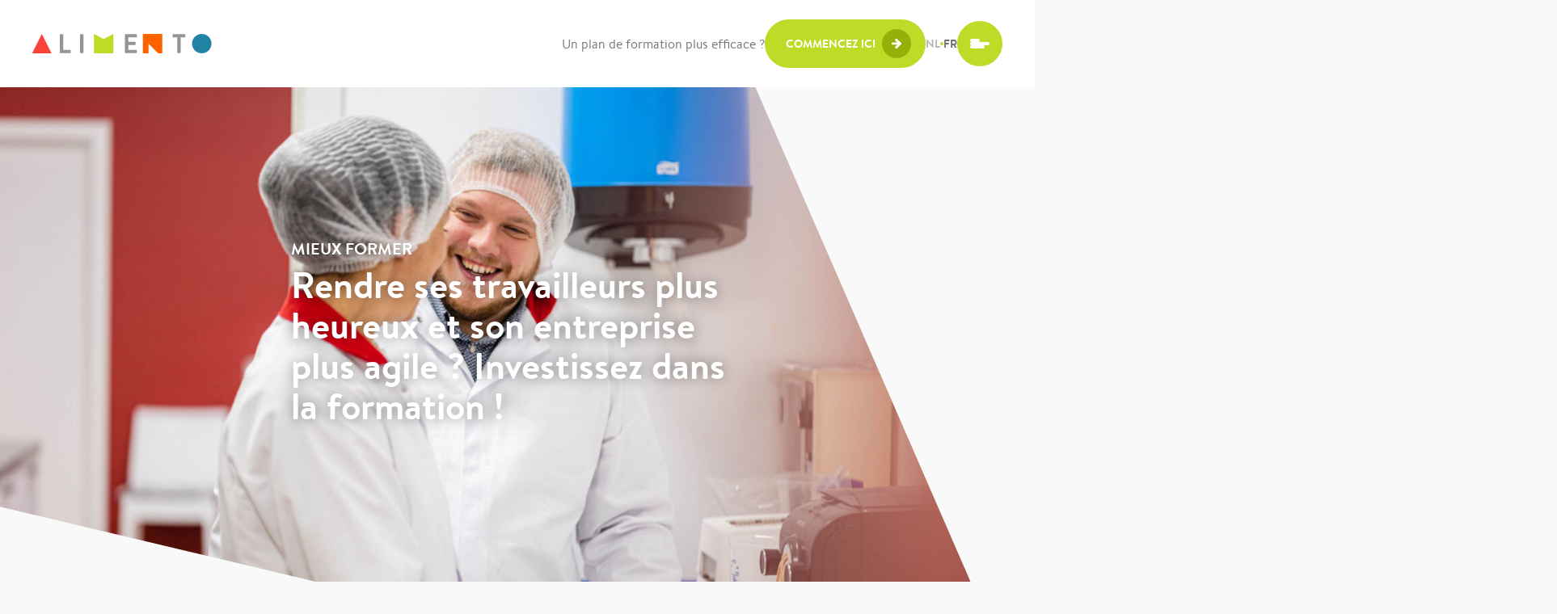

--- FILE ---
content_type: text/html; charset=UTF-8
request_url: https://mieuxformer.be/
body_size: 12702
content:
<!DOCTYPE html>
<html lang="fr-BE">
<head>
	<meta charset="UTF-8" />
	<script async type="text/javascript" src="https://beter-opleiden.alimento.be/wp-admin/admin-ajax.php?action=pll_xdata_check&#038;redirect=https%3A%2F%2Fmieuxformer.be%2F&#038;nonce=10d8963cf5"></script><meta name="viewport" content="width=device-width, initial-scale=1" />
<meta name='robots' content='index, follow, max-image-preview:large, max-snippet:-1, max-video-preview:-1' />
<link rel="alternate" href="https://beter-opleiden.alimento.be/" hreflang="nl" />
<link rel="alternate" href="https://mieuxformer.be/" hreflang="fr" />

	<!-- This site is optimized with the Yoast SEO plugin v26.8 - https://yoast.com/product/yoast-seo-wordpress/ -->
	<link rel="canonical" href="https://mieuxformer.be/" />
	<meta property="og:locale" content="fr_FR" />
	<meta property="og:locale:alternate" content="nl_BE" />
	<meta property="og:type" content="website" />
	<meta property="og:title" content="Home - Français - Alimento - Beter opleiden" />
	<meta property="og:url" content="https://mieuxformer.be/" />
	<meta property="og:site_name" content="Alimento - Beter opleiden" />
	<meta property="article:publisher" content="https://www.facebook.com/alimentogroep/" />
	<meta property="article:modified_time" content="2024-04-26T07:50:32+00:00" />
	<meta property="og:image" content="https://mieuxformer.be/wp-content/uploads/2023/08/L1000818.jpg" />
	<meta property="og:image:width" content="2000" />
	<meta property="og:image:height" content="1335" />
	<meta property="og:image:type" content="image/jpeg" />
	<meta name="twitter:card" content="summary_large_image" />
	<script type="application/ld+json" class="yoast-schema-graph">{"@context":"https://schema.org","@graph":[{"@type":"WebPage","@id":"https://mieuxformer.be/","url":"https://mieuxformer.be/","name":"Home - Français - Alimento - Beter opleiden","isPartOf":{"@id":"https://mieuxformer.be/#website"},"about":{"@id":"https://mieuxformer.be/#organization"},"primaryImageOfPage":{"@id":"https://mieuxformer.be/#primaryimage"},"image":{"@id":"https://mieuxformer.be/#primaryimage"},"thumbnailUrl":"https://mieuxformer.be/wp-content/uploads/2023/08/L1000818.jpg","datePublished":"2023-08-24T15:04:29+00:00","dateModified":"2024-04-26T07:50:32+00:00","breadcrumb":{"@id":"https://mieuxformer.be/#breadcrumb"},"inLanguage":"fr-BE","potentialAction":[{"@type":"ReadAction","target":["https://mieuxformer.be/"]}]},{"@type":"ImageObject","inLanguage":"fr-BE","@id":"https://mieuxformer.be/#primaryimage","url":"https://mieuxformer.be/wp-content/uploads/2023/08/L1000818.jpg","contentUrl":"https://mieuxformer.be/wp-content/uploads/2023/08/L1000818.jpg","width":2000,"height":1335},{"@type":"BreadcrumbList","@id":"https://mieuxformer.be/#breadcrumb","itemListElement":[{"@type":"ListItem","position":1,"name":"Home"}]},{"@type":"WebSite","@id":"https://mieuxformer.be/#website","url":"https://mieuxformer.be/","name":"Alimento - Beter opleiden","description":"","publisher":{"@id":"https://mieuxformer.be/#organization"},"potentialAction":[{"@type":"SearchAction","target":{"@type":"EntryPoint","urlTemplate":"https://mieuxformer.be/?s={search_term_string}"},"query-input":{"@type":"PropertyValueSpecification","valueRequired":true,"valueName":"search_term_string"}}],"inLanguage":"fr-BE"},{"@type":"Organization","@id":"https://mieuxformer.be/#organization","name":"Alimento - Beter opleiden","url":"https://mieuxformer.be/","logo":{"@type":"ImageObject","inLanguage":"fr-BE","@id":"https://mieuxformer.be/#/schema/logo/image/","url":"https://beter-opleiden.alimento.be/wp-content/uploads/2023/08/alimento_logo.png","contentUrl":"https://beter-opleiden.alimento.be/wp-content/uploads/2023/08/alimento_logo.png","width":222,"height":24,"caption":"Alimento - Beter opleiden"},"image":{"@id":"https://mieuxformer.be/#/schema/logo/image/"},"sameAs":["https://www.facebook.com/alimentogroep/"]}]}</script>
	<!-- / Yoast SEO plugin. -->


<title>Home - Français - Alimento - Beter opleiden</title>
<link rel='dns-prefetch' href='//www.googletagmanager.com' />
<link rel="alternate" type="application/rss+xml" title="Alimento - Beter opleiden &raquo; Flux" href="https://mieuxformer.be/feed/" />
<link rel="alternate" type="application/rss+xml" title="Alimento - Beter opleiden &raquo; Flux des commentaires" href="https://mieuxformer.be/comments/feed/" />
<link rel="alternate" title="oEmbed (JSON)" type="application/json+oembed" href="https://mieuxformer.be/wp-json/oembed/1.0/embed?url=https%3A%2F%2Fmieuxformer.be%2F" />
<link rel="alternate" title="oEmbed (XML)" type="text/xml+oembed" href="https://mieuxformer.be/wp-json/oembed/1.0/embed?url=https%3A%2F%2Fmieuxformer.be%2F&#038;format=xml" />
<style id='wp-img-auto-sizes-contain-inline-css'>
img:is([sizes=auto i],[sizes^="auto," i]){contain-intrinsic-size:3000px 1500px}
/*# sourceURL=wp-img-auto-sizes-contain-inline-css */
</style>
<style id='noticedblock-header-style-inline-css'>
/*!**********************************************************************************************************************************************************************************************************************************************!*\
  !*** css ./node_modules/css-loader/dist/cjs.js??ruleSet[1].rules[3].use[1]!./node_modules/postcss-loader/dist/cjs.js??ruleSet[1].rules[3].use[2]!./node_modules/sass-loader/dist/cjs.js??ruleSet[1].rules[3].use[3]!./src/header/style.scss ***!
  \**********************************************************************************************************************************************************************************************************************************************/


/*# sourceURL=https://mieuxformer.be/wp-content/plugins/noticed-blocks/build/header/style-index.css */
</style>
<style id='wp-block-post-title-inline-css'>
.wp-block-post-title{box-sizing:border-box;word-break:break-word}.wp-block-post-title :where(a){display:inline-block;font-family:inherit;font-size:inherit;font-style:inherit;font-weight:inherit;letter-spacing:inherit;line-height:inherit;text-decoration:inherit}
/*# sourceURL=https://mieuxformer.be/wp-includes/blocks/post-title/style.min.css */
</style>
<style id='noticedblock-pageheader-style-inline-css'>
/*!**************************************************************************************************************************************************************************************************************************************************!*\
  !*** css ./node_modules/css-loader/dist/cjs.js??ruleSet[1].rules[3].use[1]!./node_modules/postcss-loader/dist/cjs.js??ruleSet[1].rules[3].use[2]!./node_modules/sass-loader/dist/cjs.js??ruleSet[1].rules[3].use[3]!./src/pageHeader/style.scss ***!
  \**************************************************************************************************************************************************************************************************************************************************/


/*# sourceURL=https://mieuxformer.be/wp-content/plugins/noticed-blocks/build/pageHeader/style-index.css */
</style>
<style id='noticedblock-mainarticle-style-inline-css'>
/*!***************************************************************************************************************************************************************************************************************************************************!*\
  !*** css ./node_modules/css-loader/dist/cjs.js??ruleSet[1].rules[3].use[1]!./node_modules/postcss-loader/dist/cjs.js??ruleSet[1].rules[3].use[2]!./node_modules/sass-loader/dist/cjs.js??ruleSet[1].rules[3].use[3]!./src/mainArticle/style.scss ***!
  \***************************************************************************************************************************************************************************************************************************************************/


/*# sourceURL=https://mieuxformer.be/wp-content/plugins/noticed-blocks/build/mainArticle/style-index.css */
</style>
<style id='noticedblock-spacer-style-inline-css'>
/*!**********************************************************************************************************************************************************************************************************************************************!*\
  !*** css ./node_modules/css-loader/dist/cjs.js??ruleSet[1].rules[3].use[1]!./node_modules/postcss-loader/dist/cjs.js??ruleSet[1].rules[3].use[2]!./node_modules/sass-loader/dist/cjs.js??ruleSet[1].rules[3].use[3]!./src/spacer/style.scss ***!
  \**********************************************************************************************************************************************************************************************************************************************/


/*# sourceURL=https://mieuxformer.be/wp-content/plugins/noticed-blocks/build/spacer/style-index.css */
</style>
<style id='noticedblock-homecontent1-style-inline-css'>
/*!****************************************************************************************************************************************************************************************************************************************************!*\
  !*** css ./node_modules/css-loader/dist/cjs.js??ruleSet[1].rules[3].use[1]!./node_modules/postcss-loader/dist/cjs.js??ruleSet[1].rules[3].use[2]!./node_modules/sass-loader/dist/cjs.js??ruleSet[1].rules[3].use[3]!./src/homeContent1/style.scss ***!
  \****************************************************************************************************************************************************************************************************************************************************/


/*# sourceURL=https://mieuxformer.be/wp-content/plugins/noticed-blocks/build/homeContent1/style-index.css */
</style>
<style id='noticedblock-homecontent2-style-inline-css'>
/*!****************************************************************************************************************************************************************************************************************************************************!*\
  !*** css ./node_modules/css-loader/dist/cjs.js??ruleSet[1].rules[3].use[1]!./node_modules/postcss-loader/dist/cjs.js??ruleSet[1].rules[3].use[2]!./node_modules/sass-loader/dist/cjs.js??ruleSet[1].rules[3].use[3]!./src/homeContent2/style.scss ***!
  \****************************************************************************************************************************************************************************************************************************************************/


/*# sourceURL=https://mieuxformer.be/wp-content/plugins/noticed-blocks/build/homeContent2/style-index.css */
</style>
<style id='wp-block-post-content-inline-css'>
.wp-block-post-content{display:flow-root}
/*# sourceURL=https://mieuxformer.be/wp-includes/blocks/post-content/style.min.css */
</style>
<style id='noticedblock-main-style-inline-css'>
/*!********************************************************************************************************************************************************************************************************************************************!*\
  !*** css ./node_modules/css-loader/dist/cjs.js??ruleSet[1].rules[3].use[1]!./node_modules/postcss-loader/dist/cjs.js??ruleSet[1].rules[3].use[2]!./node_modules/sass-loader/dist/cjs.js??ruleSet[1].rules[3].use[3]!./src/main/style.scss ***!
  \********************************************************************************************************************************************************************************************************************************************/


/*# sourceURL=https://mieuxformer.be/wp-content/plugins/noticed-blocks/build/main/style-index.css */
</style>
<style id='noticedblock-footer-style-inline-css'>
/*!**********************************************************************************************************************************************************************************************************************************************!*\
  !*** css ./node_modules/css-loader/dist/cjs.js??ruleSet[1].rules[3].use[1]!./node_modules/postcss-loader/dist/cjs.js??ruleSet[1].rules[3].use[2]!./node_modules/sass-loader/dist/cjs.js??ruleSet[1].rules[3].use[3]!./src/footer/style.scss ***!
  \**********************************************************************************************************************************************************************************************************************************************/


/*# sourceURL=https://mieuxformer.be/wp-content/plugins/noticed-blocks/build/footer/style-index.css */
</style>
<style id='wp-block-template-part-theme-inline-css'>
:root :where(.wp-block-template-part.has-background){margin-bottom:0;margin-top:0;padding:1.25em 2.375em}
/*# sourceURL=https://mieuxformer.be/wp-includes/blocks/template-part/theme.min.css */
</style>
<style id='wp-emoji-styles-inline-css'>

	img.wp-smiley, img.emoji {
		display: inline !important;
		border: none !important;
		box-shadow: none !important;
		height: 1em !important;
		width: 1em !important;
		margin: 0 0.07em !important;
		vertical-align: -0.1em !important;
		background: none !important;
		padding: 0 !important;
	}
/*# sourceURL=wp-emoji-styles-inline-css */
</style>
<style id='wp-block-library-inline-css'>
:root{--wp-block-synced-color:#7a00df;--wp-block-synced-color--rgb:122,0,223;--wp-bound-block-color:var(--wp-block-synced-color);--wp-editor-canvas-background:#ddd;--wp-admin-theme-color:#007cba;--wp-admin-theme-color--rgb:0,124,186;--wp-admin-theme-color-darker-10:#006ba1;--wp-admin-theme-color-darker-10--rgb:0,107,160.5;--wp-admin-theme-color-darker-20:#005a87;--wp-admin-theme-color-darker-20--rgb:0,90,135;--wp-admin-border-width-focus:2px}@media (min-resolution:192dpi){:root{--wp-admin-border-width-focus:1.5px}}.wp-element-button{cursor:pointer}:root .has-very-light-gray-background-color{background-color:#eee}:root .has-very-dark-gray-background-color{background-color:#313131}:root .has-very-light-gray-color{color:#eee}:root .has-very-dark-gray-color{color:#313131}:root .has-vivid-green-cyan-to-vivid-cyan-blue-gradient-background{background:linear-gradient(135deg,#00d084,#0693e3)}:root .has-purple-crush-gradient-background{background:linear-gradient(135deg,#34e2e4,#4721fb 50%,#ab1dfe)}:root .has-hazy-dawn-gradient-background{background:linear-gradient(135deg,#faaca8,#dad0ec)}:root .has-subdued-olive-gradient-background{background:linear-gradient(135deg,#fafae1,#67a671)}:root .has-atomic-cream-gradient-background{background:linear-gradient(135deg,#fdd79a,#004a59)}:root .has-nightshade-gradient-background{background:linear-gradient(135deg,#330968,#31cdcf)}:root .has-midnight-gradient-background{background:linear-gradient(135deg,#020381,#2874fc)}:root{--wp--preset--font-size--normal:16px;--wp--preset--font-size--huge:42px}.has-regular-font-size{font-size:1em}.has-larger-font-size{font-size:2.625em}.has-normal-font-size{font-size:var(--wp--preset--font-size--normal)}.has-huge-font-size{font-size:var(--wp--preset--font-size--huge)}.has-text-align-center{text-align:center}.has-text-align-left{text-align:left}.has-text-align-right{text-align:right}.has-fit-text{white-space:nowrap!important}#end-resizable-editor-section{display:none}.aligncenter{clear:both}.items-justified-left{justify-content:flex-start}.items-justified-center{justify-content:center}.items-justified-right{justify-content:flex-end}.items-justified-space-between{justify-content:space-between}.screen-reader-text{border:0;clip-path:inset(50%);height:1px;margin:-1px;overflow:hidden;padding:0;position:absolute;width:1px;word-wrap:normal!important}.screen-reader-text:focus{background-color:#ddd;clip-path:none;color:#444;display:block;font-size:1em;height:auto;left:5px;line-height:normal;padding:15px 23px 14px;text-decoration:none;top:5px;width:auto;z-index:100000}html :where(.has-border-color){border-style:solid}html :where([style*=border-top-color]){border-top-style:solid}html :where([style*=border-right-color]){border-right-style:solid}html :where([style*=border-bottom-color]){border-bottom-style:solid}html :where([style*=border-left-color]){border-left-style:solid}html :where([style*=border-width]){border-style:solid}html :where([style*=border-top-width]){border-top-style:solid}html :where([style*=border-right-width]){border-right-style:solid}html :where([style*=border-bottom-width]){border-bottom-style:solid}html :where([style*=border-left-width]){border-left-style:solid}html :where(img[class*=wp-image-]){height:auto;max-width:100%}:where(figure){margin:0 0 1em}html :where(.is-position-sticky){--wp-admin--admin-bar--position-offset:var(--wp-admin--admin-bar--height,0px)}@media screen and (max-width:600px){html :where(.is-position-sticky){--wp-admin--admin-bar--position-offset:0px}}
/*# sourceURL=/wp-includes/css/dist/block-library/common.min.css */
</style>
<style id='global-styles-inline-css'>
:root{--wp--preset--aspect-ratio--square: 1;--wp--preset--aspect-ratio--4-3: 4/3;--wp--preset--aspect-ratio--3-4: 3/4;--wp--preset--aspect-ratio--3-2: 3/2;--wp--preset--aspect-ratio--2-3: 2/3;--wp--preset--aspect-ratio--16-9: 16/9;--wp--preset--aspect-ratio--9-16: 9/16;--wp--preset--color--black: #000000;--wp--preset--color--cyan-bluish-gray: #abb8c3;--wp--preset--color--white: #ffffff;--wp--preset--color--pale-pink: #f78da7;--wp--preset--color--vivid-red: #cf2e2e;--wp--preset--color--luminous-vivid-orange: #ff6900;--wp--preset--color--luminous-vivid-amber: #fcb900;--wp--preset--color--light-green-cyan: #7bdcb5;--wp--preset--color--vivid-green-cyan: #00d084;--wp--preset--color--pale-cyan-blue: #8ed1fc;--wp--preset--color--vivid-cyan-blue: #0693e3;--wp--preset--color--vivid-purple: #9b51e0;--wp--preset--gradient--vivid-cyan-blue-to-vivid-purple: linear-gradient(135deg,rgb(6,147,227) 0%,rgb(155,81,224) 100%);--wp--preset--gradient--light-green-cyan-to-vivid-green-cyan: linear-gradient(135deg,rgb(122,220,180) 0%,rgb(0,208,130) 100%);--wp--preset--gradient--luminous-vivid-amber-to-luminous-vivid-orange: linear-gradient(135deg,rgb(252,185,0) 0%,rgb(255,105,0) 100%);--wp--preset--gradient--luminous-vivid-orange-to-vivid-red: linear-gradient(135deg,rgb(255,105,0) 0%,rgb(207,46,46) 100%);--wp--preset--gradient--very-light-gray-to-cyan-bluish-gray: linear-gradient(135deg,rgb(238,238,238) 0%,rgb(169,184,195) 100%);--wp--preset--gradient--cool-to-warm-spectrum: linear-gradient(135deg,rgb(74,234,220) 0%,rgb(151,120,209) 20%,rgb(207,42,186) 40%,rgb(238,44,130) 60%,rgb(251,105,98) 80%,rgb(254,248,76) 100%);--wp--preset--gradient--blush-light-purple: linear-gradient(135deg,rgb(255,206,236) 0%,rgb(152,150,240) 100%);--wp--preset--gradient--blush-bordeaux: linear-gradient(135deg,rgb(254,205,165) 0%,rgb(254,45,45) 50%,rgb(107,0,62) 100%);--wp--preset--gradient--luminous-dusk: linear-gradient(135deg,rgb(255,203,112) 0%,rgb(199,81,192) 50%,rgb(65,88,208) 100%);--wp--preset--gradient--pale-ocean: linear-gradient(135deg,rgb(255,245,203) 0%,rgb(182,227,212) 50%,rgb(51,167,181) 100%);--wp--preset--gradient--electric-grass: linear-gradient(135deg,rgb(202,248,128) 0%,rgb(113,206,126) 100%);--wp--preset--gradient--midnight: linear-gradient(135deg,rgb(2,3,129) 0%,rgb(40,116,252) 100%);--wp--preset--font-size--small: 13px;--wp--preset--font-size--medium: 20px;--wp--preset--font-size--large: 36px;--wp--preset--font-size--x-large: 42px;--wp--preset--spacing--20: 0.44rem;--wp--preset--spacing--30: 0.67rem;--wp--preset--spacing--40: 1rem;--wp--preset--spacing--50: 1.5rem;--wp--preset--spacing--60: 2.25rem;--wp--preset--spacing--70: 3.38rem;--wp--preset--spacing--80: 5.06rem;--wp--preset--shadow--natural: 6px 6px 9px rgba(0, 0, 0, 0.2);--wp--preset--shadow--deep: 12px 12px 50px rgba(0, 0, 0, 0.4);--wp--preset--shadow--sharp: 6px 6px 0px rgba(0, 0, 0, 0.2);--wp--preset--shadow--outlined: 6px 6px 0px -3px rgb(255, 255, 255), 6px 6px rgb(0, 0, 0);--wp--preset--shadow--crisp: 6px 6px 0px rgb(0, 0, 0);}:where(body) { margin: 0; }.wp-site-blocks > .alignleft { float: left; margin-right: 2em; }.wp-site-blocks > .alignright { float: right; margin-left: 2em; }.wp-site-blocks > .aligncenter { justify-content: center; margin-left: auto; margin-right: auto; }:where(.is-layout-flex){gap: 0.5em;}:where(.is-layout-grid){gap: 0.5em;}.is-layout-flow > .alignleft{float: left;margin-inline-start: 0;margin-inline-end: 2em;}.is-layout-flow > .alignright{float: right;margin-inline-start: 2em;margin-inline-end: 0;}.is-layout-flow > .aligncenter{margin-left: auto !important;margin-right: auto !important;}.is-layout-constrained > .alignleft{float: left;margin-inline-start: 0;margin-inline-end: 2em;}.is-layout-constrained > .alignright{float: right;margin-inline-start: 2em;margin-inline-end: 0;}.is-layout-constrained > .aligncenter{margin-left: auto !important;margin-right: auto !important;}.is-layout-constrained > :where(:not(.alignleft):not(.alignright):not(.alignfull)){margin-left: auto !important;margin-right: auto !important;}body .is-layout-flex{display: flex;}.is-layout-flex{flex-wrap: wrap;align-items: center;}.is-layout-flex > :is(*, div){margin: 0;}body .is-layout-grid{display: grid;}.is-layout-grid > :is(*, div){margin: 0;}body{padding-top: 0px;padding-right: 0px;padding-bottom: 0px;padding-left: 0px;}a:where(:not(.wp-element-button)){text-decoration: underline;}:root :where(.wp-element-button, .wp-block-button__link){background-color: #32373c;border-width: 0;color: #fff;font-family: inherit;font-size: inherit;font-style: inherit;font-weight: inherit;letter-spacing: inherit;line-height: inherit;padding-top: calc(0.667em + 2px);padding-right: calc(1.333em + 2px);padding-bottom: calc(0.667em + 2px);padding-left: calc(1.333em + 2px);text-decoration: none;text-transform: inherit;}.has-black-color{color: var(--wp--preset--color--black) !important;}.has-cyan-bluish-gray-color{color: var(--wp--preset--color--cyan-bluish-gray) !important;}.has-white-color{color: var(--wp--preset--color--white) !important;}.has-pale-pink-color{color: var(--wp--preset--color--pale-pink) !important;}.has-vivid-red-color{color: var(--wp--preset--color--vivid-red) !important;}.has-luminous-vivid-orange-color{color: var(--wp--preset--color--luminous-vivid-orange) !important;}.has-luminous-vivid-amber-color{color: var(--wp--preset--color--luminous-vivid-amber) !important;}.has-light-green-cyan-color{color: var(--wp--preset--color--light-green-cyan) !important;}.has-vivid-green-cyan-color{color: var(--wp--preset--color--vivid-green-cyan) !important;}.has-pale-cyan-blue-color{color: var(--wp--preset--color--pale-cyan-blue) !important;}.has-vivid-cyan-blue-color{color: var(--wp--preset--color--vivid-cyan-blue) !important;}.has-vivid-purple-color{color: var(--wp--preset--color--vivid-purple) !important;}.has-black-background-color{background-color: var(--wp--preset--color--black) !important;}.has-cyan-bluish-gray-background-color{background-color: var(--wp--preset--color--cyan-bluish-gray) !important;}.has-white-background-color{background-color: var(--wp--preset--color--white) !important;}.has-pale-pink-background-color{background-color: var(--wp--preset--color--pale-pink) !important;}.has-vivid-red-background-color{background-color: var(--wp--preset--color--vivid-red) !important;}.has-luminous-vivid-orange-background-color{background-color: var(--wp--preset--color--luminous-vivid-orange) !important;}.has-luminous-vivid-amber-background-color{background-color: var(--wp--preset--color--luminous-vivid-amber) !important;}.has-light-green-cyan-background-color{background-color: var(--wp--preset--color--light-green-cyan) !important;}.has-vivid-green-cyan-background-color{background-color: var(--wp--preset--color--vivid-green-cyan) !important;}.has-pale-cyan-blue-background-color{background-color: var(--wp--preset--color--pale-cyan-blue) !important;}.has-vivid-cyan-blue-background-color{background-color: var(--wp--preset--color--vivid-cyan-blue) !important;}.has-vivid-purple-background-color{background-color: var(--wp--preset--color--vivid-purple) !important;}.has-black-border-color{border-color: var(--wp--preset--color--black) !important;}.has-cyan-bluish-gray-border-color{border-color: var(--wp--preset--color--cyan-bluish-gray) !important;}.has-white-border-color{border-color: var(--wp--preset--color--white) !important;}.has-pale-pink-border-color{border-color: var(--wp--preset--color--pale-pink) !important;}.has-vivid-red-border-color{border-color: var(--wp--preset--color--vivid-red) !important;}.has-luminous-vivid-orange-border-color{border-color: var(--wp--preset--color--luminous-vivid-orange) !important;}.has-luminous-vivid-amber-border-color{border-color: var(--wp--preset--color--luminous-vivid-amber) !important;}.has-light-green-cyan-border-color{border-color: var(--wp--preset--color--light-green-cyan) !important;}.has-vivid-green-cyan-border-color{border-color: var(--wp--preset--color--vivid-green-cyan) !important;}.has-pale-cyan-blue-border-color{border-color: var(--wp--preset--color--pale-cyan-blue) !important;}.has-vivid-cyan-blue-border-color{border-color: var(--wp--preset--color--vivid-cyan-blue) !important;}.has-vivid-purple-border-color{border-color: var(--wp--preset--color--vivid-purple) !important;}.has-vivid-cyan-blue-to-vivid-purple-gradient-background{background: var(--wp--preset--gradient--vivid-cyan-blue-to-vivid-purple) !important;}.has-light-green-cyan-to-vivid-green-cyan-gradient-background{background: var(--wp--preset--gradient--light-green-cyan-to-vivid-green-cyan) !important;}.has-luminous-vivid-amber-to-luminous-vivid-orange-gradient-background{background: var(--wp--preset--gradient--luminous-vivid-amber-to-luminous-vivid-orange) !important;}.has-luminous-vivid-orange-to-vivid-red-gradient-background{background: var(--wp--preset--gradient--luminous-vivid-orange-to-vivid-red) !important;}.has-very-light-gray-to-cyan-bluish-gray-gradient-background{background: var(--wp--preset--gradient--very-light-gray-to-cyan-bluish-gray) !important;}.has-cool-to-warm-spectrum-gradient-background{background: var(--wp--preset--gradient--cool-to-warm-spectrum) !important;}.has-blush-light-purple-gradient-background{background: var(--wp--preset--gradient--blush-light-purple) !important;}.has-blush-bordeaux-gradient-background{background: var(--wp--preset--gradient--blush-bordeaux) !important;}.has-luminous-dusk-gradient-background{background: var(--wp--preset--gradient--luminous-dusk) !important;}.has-pale-ocean-gradient-background{background: var(--wp--preset--gradient--pale-ocean) !important;}.has-electric-grass-gradient-background{background: var(--wp--preset--gradient--electric-grass) !important;}.has-midnight-gradient-background{background: var(--wp--preset--gradient--midnight) !important;}.has-small-font-size{font-size: var(--wp--preset--font-size--small) !important;}.has-medium-font-size{font-size: var(--wp--preset--font-size--medium) !important;}.has-large-font-size{font-size: var(--wp--preset--font-size--large) !important;}.has-x-large-font-size{font-size: var(--wp--preset--font-size--x-large) !important;}
/*# sourceURL=global-styles-inline-css */
</style>
<style id='wp-block-template-skip-link-inline-css'>

		.skip-link.screen-reader-text {
			border: 0;
			clip-path: inset(50%);
			height: 1px;
			margin: -1px;
			overflow: hidden;
			padding: 0;
			position: absolute !important;
			width: 1px;
			word-wrap: normal !important;
		}

		.skip-link.screen-reader-text:focus {
			background-color: #eee;
			clip-path: none;
			color: #444;
			display: block;
			font-size: 1em;
			height: auto;
			left: 5px;
			line-height: normal;
			padding: 15px 23px 14px;
			text-decoration: none;
			top: 5px;
			width: auto;
			z-index: 100000;
		}
/*# sourceURL=wp-block-template-skip-link-inline-css */
</style>
<link rel='stylesheet' id='basetheme-style-css' href='https://mieuxformer.be/wp-content/themes/basetheme/style.css?ver=1.0' media='all' />
<link rel='stylesheet' id='noticed-styles-css' href='https://mieuxformer.be/wp-content/themes/basetheme/public/gen/index.css?ver=6.9' media='all' />
<script src="https://mieuxformer.be/wp-content/themes/basetheme/public/gen/index.js?ver=6.9" id="noticed-scripts-js"></script>

<!-- Google tag (gtag.js) snippet added by Site Kit -->
<!-- Google Analytics snippet added by Site Kit -->
<script src="https://www.googletagmanager.com/gtag/js?id=GT-NFXC4MT" id="google_gtagjs-js" async></script>
<script id="google_gtagjs-js-after">
window.dataLayer = window.dataLayer || [];function gtag(){dataLayer.push(arguments);}
gtag("set","linker",{"domains":["mieuxformer.be"]});
gtag("js", new Date());
gtag("set", "developer_id.dZTNiMT", true);
gtag("config", "GT-NFXC4MT");
//# sourceURL=google_gtagjs-js-after
</script>
<link rel="https://api.w.org/" href="https://mieuxformer.be/wp-json/" /><link rel="alternate" title="JSON" type="application/json" href="https://mieuxformer.be/wp-json/wp/v2/pages/1195" /><link rel="EditURI" type="application/rsd+xml" title="RSD" href="https://mieuxformer.be/xmlrpc.php?rsd" />
<meta name="generator" content="WordPress 6.9" />
<link rel='shortlink' href='https://mieuxformer.be/' />
<meta name="generator" content="Site Kit by Google 1.171.0" /><link rel="apple-touch-icon" sizes="180x180" href="/wp-content/uploads/fbrfg/apple-touch-icon.png">
<link rel="icon" type="image/png" sizes="32x32" href="/wp-content/uploads/fbrfg/favicon-32x32.png">
<link rel="icon" type="image/png" sizes="16x16" href="/wp-content/uploads/fbrfg/favicon-16x16.png">
<link rel="manifest" href="/wp-content/uploads/fbrfg/site.webmanifest">
<link rel="mask-icon" href="/wp-content/uploads/fbrfg/safari-pinned-tab.svg" color="#BDDB27">
<link rel="shortcut icon" href="/wp-content/uploads/fbrfg/favicon.ico">
<meta name="msapplication-TileColor" content="#00aba9">
<meta name="msapplication-config" content="/wp-content/uploads/fbrfg/browserconfig.xml">
<meta name="theme-color" content="#ffffff"><meta name="redi-version" content="1.1.6" /><link rel="icon" href="https://mieuxformer.be/wp-content/uploads/2023/08/cropped-mstile-310x310-1-32x32.png" sizes="32x32" />
<link rel="icon" href="https://mieuxformer.be/wp-content/uploads/2023/08/cropped-mstile-310x310-1-192x192.png" sizes="192x192" />
<link rel="apple-touch-icon" href="https://mieuxformer.be/wp-content/uploads/2023/08/cropped-mstile-310x310-1-180x180.png" />
<meta name="msapplication-TileImage" content="https://mieuxformer.be/wp-content/uploads/2023/08/cropped-mstile-310x310-1-270x270.png" />
</head>

<body class="home wp-singular page-template-default page page-id-1195 wp-embed-responsive wp-theme-basetheme">

<div class="wp-site-blocks">



<nav class="beter-opleiden-nav-header">
    <div class="beter-opleiden-nav-header__main">
        <a href="https://mieuxformer.be" class="beter-opleiden-nav-header__title">
            <h1>Alimento</h1>
        </a>
        <div class="beter-opleiden-nav-header__content">
            <p class="beter-opleiden-nav-header__content-text">
                Un plan de formation plus efficace ?            </p>
            <a href="./realisez-un-plan-de-formation-en-8-etapes/"
                class="new-btn beter-opleiden-nav-header__content-btn">Commencez ici</a>
            <nav class="lang-switch">
                <ul>
                                        <li>
                        <a href="https://beter-opleiden.alimento.be/"
                            class=""><span>Nl</span></a>
                    </li>
                                        <li>
                        <a href="https://mieuxformer.be/"
                            class="active"><span>Fr</span></a>
                    </li>
                                    </ul>
            </nav>
            <button class="beter-opleiden-nav-header__hamburger">
                <span></span>
                <span></span>
                <span></span>
            </button>
        </div>
    </div>
    <div class="beter-opleiden-nav">
        <div class="beter-opleiden-nav__content-wrapper">
            <div class="beter-opleiden-nav__content">
                <div class="beter-opleiden-menu-block">
                    <input id="menu1" type="radio" name="menu" class="beter-opleiden-menu-block__input"
                         />
                    <label for="menu1">
                        <h3 class="beter-opleiden-menu-block__title">MIEUX FORMER</h3>
                    </label>

                    <ul class="beter-opleiden-menu-block__links">
                        
                        <li class="">
                            <a href="/une-meilleure-culture-de-lapprentissage/"
                                class="beter-opleiden-link-desc"
                                >
                                <h4 class="beter-opleiden-link-desc__title">
                                    Une meilleure culture de l’apprentissage                                </h4>
                                <p class="beter-opleiden-link-desc__desc">
                                    La forme la plus classique d’apprentissage : un expert transmet des connaissances sur un sujet de manière organisée et structurée                                </p>
                            </a>
                        </li>

                        
                        <li class="">
                            <a href="/tout-le-monde-a-le-droit-de-se-former/"
                                class="beter-opleiden-link-desc"
                                >
                                <h4 class="beter-opleiden-link-desc__title">
                                    Tout le monde est impliqué                                </h4>
                                <p class="beter-opleiden-link-desc__desc">
                                    L’apprentissage est essentiel pour chaque collaborateur                                </p>
                            </a>
                        </li>

                        
                        <li class="">
                            <a href="/le-format-d-apprentissage-ideal-pour-vos-collaborateurs/"
                                class="beter-opleiden-link-desc"
                                >
                                <h4 class="beter-opleiden-link-desc__title">
                                    Les formes d&rsquo;apprentissage                                </h4>
                                <p class="beter-opleiden-link-desc__desc">
                                    Des modules de formation classiques aux formations digitales                                </p>
                            </a>
                        </li>

                                            </ul>
                </div>
                <div class="beter-opleiden-menu-block">
                    <input id="menu2" type="radio" name="menu" class="beter-opleiden-menu-block__input" />
                    <label for="menu2">
                        <h3 class="beter-opleiden-menu-block__title">JE SUIS&#8230;</h3>
                    </label>

                    <ul class="beter-opleiden-menu-block__links">
                        
                        <li class="">
                            <a href="/mobiliser-la-direction-et-les-chefs/"
                                class="beter-opleiden-link-desc">
                                <h4 class="beter-opleiden-link-desc__title">
                                    Employeur                                </h4>
                                <p class="beter-opleiden-link-desc__desc">
                                    Un plan de formation pour mon entreprise                                </p>
                            </a>
                        </li>

                        
                        <li class="active">
                            <a href="/"
                                class="beter-opleiden-link-desc">
                                <h4 class="beter-opleiden-link-desc__title">
                                    Un(e) travailleur(euse)                                </h4>
                                <p class="beter-opleiden-link-desc__desc">
                                    Se former, c’est garder un job passionnant                                </p>
                            </a>
                        </li>

                        
                        <li class="">
                            <a href="/preparez-la-concertation-sociale-relative-au-plan-de-formation/"
                                class="beter-opleiden-link-desc">
                                <h4 class="beter-opleiden-link-desc__title">
                                    Délégué(e) syndical(e)                                </h4>
                                <p class="beter-opleiden-link-desc__desc">
                                    Un plan de formation pour tous                                </p>
                            </a>
                        </li>

                                            </ul>
                </div>
                <div class="beter-opleiden-menu-block">
                    <input id="menu3" type="radio" name="menu" class="beter-opleiden-menu-block__input"
                         />
                    <label for="menu3">
                        <h3 class="beter-opleiden-menu-block__title">QUELLE EST L’OFFRE D’ALIMENTO ?</h3>

                    </label>

                    <ul class="beter-opleiden-menu-block__links">
                        
                        <li class="">
                            <a href="/former-efficacement-tous-les-travailleurs-du-secteur-alimentaire/"
                                class="beter-opleiden-link-desc ">
                                <h4 class="beter-opleiden-link-desc__title">
                                    DES FORMATIONS EFFICACES                                </h4>
                                <p class="beter-opleiden-link-desc__desc">
                                    Des formations adaptées à votre entreprise, à vos objectifs et à vos travailleurs                                </p>
                            </a>
                        </li>

                        
                        <li class="">
                            <a href="/financer-les-formations-faites-appel-a-nos-budgets-de-formation-supplementaires/"
                                class="beter-opleiden-link-desc ">
                                <h4 class="beter-opleiden-link-desc__title">
                                    DES AIDES FINANCIÈRES                                </h4>
                                <p class="beter-opleiden-link-desc__desc">
                                    Découvrez si vous avez droit à une intervention                                </p>
                            </a>
                        </li>

                        
                        <li class="">
                            <a href="/des-questions-sur-l-amelioration-de-la-formation-alimento-vous-aide-a-avance/"
                                class="beter-opleiden-link-desc ">
                                <h4 class="beter-opleiden-link-desc__title">
                                    OBTENIR DES CONSEILS SUR MESURE                                </h4>
                                <p class="beter-opleiden-link-desc__desc">
                                    Alimento helpt je naar een professioneel opleidingsbeleid                                </p>
                            </a>
                        </li>

                                            </ul>
                </div>
                <div class="beter-opleiden-contact">
                    <input id="menu4" type="radio" name="menu" class="beter-opleiden-menu-block__input" />
                    <label for="menu4">
                        <h3 class="beter-opleiden-menu-block__title">CONTACT</h3>
                    </label>
                    <div class="beter-opleiden-contact__content">
                        <p class="beter-opleiden-contact__desc">
                            Besoin d’élaborer une politique de formation professionnelle ? Alimento est là pour vous.                        </p>
                        <a href="https://www.alimento.be/fr/alimento-team"
                            target="_blank" class="new-btn">Prenez contact avec nos équipes</a>
                    </div>

                </div>
            </div>
        </div>
        <div class="beter-opleiden-menu-highlight">
            <div class="beter-opleiden-menu-highlight__wrapper">
                <input id="stappen" type="radio" name="menu" class="beter-opleiden-menu-block__input"
                     />
                <label for="stappen">
                    <h3 class="beter-opleiden-menu-block__title">
                        UN PLAN DE FORMATION PLUS EFFICACE EN 8 ÉTAPES</h3>
                </label>
                <div class="beter-opleiden-menu-highlight__content">
                    <ol class="beter-opleiden-menu-highlight__list">
                                                <li>
                            <a
                                href="/mobiliser-la-direction-et-les-chefs/"><span>01.</span>Mobiliser</a>
                        </li>

                                                <li>
                            <a
                                href="/quelles-sont-les-competences-et-les-formations-dont-mon-entreprise-a-besoin/"><span>02.</span>Besoins en formation</a>
                        </li>

                                                <li>
                            <a
                                href="/determinez-quelles-formations-sont-prioritaires/"><span>03.</span>Les priorités</a>
                        </li>

                                                <li>
                            <a
                                href="/completez-le-plan-de-formation-selon-le-modele-sectoriel/"><span>04.</span>Modèle sectoriel</a>
                        </li>

                                                <li>
                            <a
                                href="/concertation-entre-la-direction-et-les-representants-travailleurs/"><span>05.</span>Se concerter</a>
                        </li>

                                                <li>
                            <a
                                href="/communiquez-votre-plan-de-formation/"><span>06.</span>Communiquer</a>
                        </li>

                                                <li>
                            <a
                                href="/mettez-en-oeuvre-le-plan-de-formation/"><span>07.</span>Mettre en oeuvre</a>
                        </li>

                                                <li>
                            <a
                                href="/evaluez-le-plan-de-formation/"><span>08.</span>Évaluer</a>
                        </li>

                                            </ol>
                    <a href="./realisez-un-plan-de-formation-en-8-etapes/"
                        class="new-btn new-btn--secondary">Commencez ici</a>
                </div>
            </div>
        </div>
    </div>
</nav>


<main><h2 class="wp-block-post-title">Home &#8211; Français</h2>

<div class="entry-content wp-block-post-content is-layout-constrained wp-block-post-content-is-layout-constrained">
<header
   id="1195"
    class="beter-opleiden-header wrapper beter-opleiden-header--main ">
    <div class="beter-opleiden-header__content">
        <div class="beter-opleiden-header__sub-header">
            <h1 class="beter-opleiden-header__title">
                Rendre ses travailleurs plus heureux et son entreprise plus agile ? Investissez dans la formation !            </h1>
                        <p class="beter-opleiden-header__sub-title">
                MIEUX FORMER </p>
                    </div>
        
        
        
    </div>
    <div class="beter-opleiden-header__img">
        <img fetchpriority="high" decoding="async" width="2000" height="1335" src="https://mieuxformer.be/wp-content/uploads/2023/08/L1000818.jpg" class="attachment-post-thumbnail size-post-thumbnail wp-post-image" alt="" srcset="https://mieuxformer.be/wp-content/uploads/2023/08/L1000818.jpg 2000w, https://mieuxformer.be/wp-content/uploads/2023/08/L1000818-300x200.jpg 300w, https://mieuxformer.be/wp-content/uploads/2023/08/L1000818-1024x684.jpg 1024w, https://mieuxformer.be/wp-content/uploads/2023/08/L1000818-768x513.jpg 768w, https://mieuxformer.be/wp-content/uploads/2023/08/L1000818-1536x1025.jpg 1536w, https://mieuxformer.be/wp-content/uploads/2023/08/L1000818-18x12.jpg 18w" sizes="(max-width: 2000px) 100vw, 2000px" />    </div>
        <svg width="0" height="0" fill="none" xmlns="http://www.w3.org/2000/svg" class="beter-opleiden-header__svg">
        <clipPath id="main-banner">
            <path fill-rule="evenodd" clip-rule="evenodd"
                d="M2200.57 782.404c19.38 44.496-27.85 33.265-27.85 33.265L26.855 305.424c-47.204-11.208-16.058-48.404-16.058-48.404L226.005 0H1860.46l340.11 782.404Z"
                fill="#BDDB27" />
        </clipPath>
    </svg>
        
</header>



<article class="main-article wrapper wrapper--old">
    <div class="main-article__content">
        <header class="main-article__header">
            <h2 class="main-article__title">
                Les travailleurs à jour dans leurs compétences sont des travailleurs heureux            </h2>
        </header>
        <div class="main-article__text">
            <p>De nombreuses entreprises considèrent la formation de leurs salariés comme une simple obligation. Les bénéfices ne sont souvent visibles qu&rsquo;après un certain temps, alors que les investissements impactent immédiatement l’entreprise. Car la formation, cela demande du temps et de l&rsquo;argent.</p><p><br></p><p>Pourtant, la formation est un investissement important dans l&rsquo;avenir de <strong>vos travailleurs et de votre entreprise</strong>. Elle élève les compétences de vos collaborateurs à un niveau supérieur et les rendent <strong>plus agiles et plus loyaux</strong>. Vous renforcez ainsi la position de votre organisation et vous êtes mieux armé pour répondre aux changements.</p>        </div>
        <a href="/realisez-un-plan-de-formation-en-8-etapes/" class="new-btn">
            DÉMARREZ VOTRE PLAN DE FORMATION</a>

        <img decoding="async" src="" srcset=""
            sizes="(max-width: 50em) 87vw, 680px" alt="" />

        <img decoding="async" src="" srcset=""
            sizes="(max-width: 50em) 87vw, 680px" alt="" />

        <div class="main-article__accent"></div>
    </div>
</article>

<div class="spacer" id=""></div>

<section class="home-content-1 homeContent">
    <header class="home-content-1__header">
        <h2 class="home-content-1__title">
            Une meilleure politique de formation&nbsp;? Alimento vous aide à progresser        </h2>
        <div class="home-content-1__sub-title">
            <p>Vous ne savez pas par où commencer pour votre politique de formation ? Venez à notre rencontre. Ensemble, nous rendrons votre entreprise apprenante : une entreprise où l&rsquo;apprentissage tout au long de la carrière est une priorité. Alimento vous aide avec <strong>une offre de formation efficace, des aides financières</strong> et des réponses à toutes vos questions sur la formation.</p>        </div>
    </header>
    <div class="home-content-1__content">
                <a href="/une-meilleure-culture-de-lapprentissage/"             class="img-link">
            <span class="img-link__text">
                Comment armer mon entreprise face à un marché du travail sous tension ?            </span>
            <span class="img-link__img">
                                <img decoding="async" src="https://mieuxformer.be/wp-content/uploads/2023/08/S1010616-300x200.jpg" srcset="https://mieuxformer.be/wp-content/uploads/2023/08/S1010616-300x200.jpg 300w, https://mieuxformer.be/wp-content/uploads/2023/08/S1010616-1024x683.jpg 1024w, https://mieuxformer.be/wp-content/uploads/2023/08/S1010616-768x512.jpg 768w, https://mieuxformer.be/wp-content/uploads/2023/08/S1010616-1536x1025.jpg 1536w, https://mieuxformer.be/wp-content/uploads/2023/08/S1010616-18x12.jpg 18w, https://mieuxformer.be/wp-content/uploads/2023/08/S1010616.jpg 2000w"
                    sizes="(max-width: 50em) 87vw, 680px" alt="" />
            </span>
        </a>

                <a href="https://www.alimento.be/fr/entreprises-alimentaires/quel-plan-annuel-de-formation-dans-le-cadre-du-deal-pour-l-emploi"             class="img-link">
            <span class="img-link__text">
                Est-ce que je remplis les conditions du Deal pour l’emploi ?            </span>
            <span class="img-link__img">
                                <img decoding="async" src="https://mieuxformer.be/wp-content/uploads/2023/08/OT_4199-300x200.jpg" srcset="https://mieuxformer.be/wp-content/uploads/2023/08/OT_4199-300x200.jpg 300w, https://mieuxformer.be/wp-content/uploads/2023/08/OT_4199-1024x682.jpg 1024w, https://mieuxformer.be/wp-content/uploads/2023/08/OT_4199-768x512.jpg 768w, https://mieuxformer.be/wp-content/uploads/2023/08/OT_4199-1536x1024.jpg 1536w, https://mieuxformer.be/wp-content/uploads/2023/08/OT_4199-18x12.jpg 18w, https://mieuxformer.be/wp-content/uploads/2023/08/OT_4199.jpg 2000w"
                    sizes="(max-width: 50em) 87vw, 680px" alt="" />
            </span>
        </a>

                <a href="/realisez-un-plan-de-formation-en-8-etapes/"             class="img-link">
            <span class="img-link__text">
                Comment établir un plan de formation ?            </span>
            <span class="img-link__img">
                                <img decoding="async" src="https://mieuxformer.be/wp-content/uploads/2023/08/OT_0109-bewerkt-300x200.jpg" srcset="https://mieuxformer.be/wp-content/uploads/2023/08/OT_0109-bewerkt-300x200.jpg 300w, https://mieuxformer.be/wp-content/uploads/2023/08/OT_0109-bewerkt-1024x682.jpg 1024w, https://mieuxformer.be/wp-content/uploads/2023/08/OT_0109-bewerkt-768x512.jpg 768w, https://mieuxformer.be/wp-content/uploads/2023/08/OT_0109-bewerkt-1536x1024.jpg 1536w, https://mieuxformer.be/wp-content/uploads/2023/08/OT_0109-bewerkt-18x12.jpg 18w, https://mieuxformer.be/wp-content/uploads/2023/08/OT_0109-bewerkt.jpg 2000w"
                    sizes="(max-width: 50em) 87vw, 680px" alt="" />
            </span>
        </a>

                <a href="https://www.alimento.be/fr/entreprises-alimentaires/page/un-plan-de-formation-sectoriel-et-autres-obligations-"             class="img-link">
            <span class="img-link__text">
                Quelles sont les obligations sectorielles en matière de formation ?            </span>
            <span class="img-link__img">
                                <img decoding="async" src="https://mieuxformer.be/wp-content/uploads/2023/08/OT_3208-200x300.jpg" srcset="https://mieuxformer.be/wp-content/uploads/2023/08/OT_3208-200x300.jpg 200w, https://mieuxformer.be/wp-content/uploads/2023/08/OT_3208-683x1024.jpg 683w, https://mieuxformer.be/wp-content/uploads/2023/08/OT_3208-768x1152.jpg 768w, https://mieuxformer.be/wp-content/uploads/2023/08/OT_3208-1024x1536.jpg 1024w, https://mieuxformer.be/wp-content/uploads/2023/08/OT_3208-1365x2048.jpg 1365w, https://mieuxformer.be/wp-content/uploads/2023/08/OT_3208-8x12.jpg 8w, https://mieuxformer.be/wp-content/uploads/2023/08/OT_3208-scaled.jpg 1707w"
                    sizes="(max-width: 50em) 87vw, 680px" alt="" />
            </span>
        </a>

            </div>
</section>

<div class="spacer" id=""></div>

<section class="home-content-2">
    <div class="wrapper">
        <header class="home-content-2__header">
            <h2 class="home-content-2__title">
                Vous voulez en savoir plus sur la formation dans le secteur alimentaire ?            </h2>
        </header>
        <div class="home-content-2__content">
            
            

            <a href="https://mieuxformer.be/une-meilleure-culture-de-lapprentissage/" class="link-img">
                <article class="link-img__article">
                    <div class="link-img__content">
                        <header class="link-img__header">
                            <h3 class="link-img__title">Une meilleure culture de l&rsquo;apprentissage</h3>
                        </header>
                        <p class="link-img__text">
                            Pourquoi la formation est-elle si importante ? Et comment ancrer l&rsquo;apprentissage dans votre culture d&rsquo;entreprise ? Découvrez comment faire fonctionner une organisation apprenante.                                                </p>
                    </div>
                    <img decoding="async" width="1024" height="683" src="https://mieuxformer.be/wp-content/uploads/2023/09/OT_3408-scaled-1-1024x683.jpg" class="link-img__img wp-post-image" alt="" srcset="https://mieuxformer.be/wp-content/uploads/2023/09/OT_3408-scaled-1-1024x683.jpg 1024w, https://mieuxformer.be/wp-content/uploads/2023/09/OT_3408-scaled-1-300x200.jpg 300w, https://mieuxformer.be/wp-content/uploads/2023/09/OT_3408-scaled-1-768x512.jpg 768w, https://mieuxformer.be/wp-content/uploads/2023/09/OT_3408-scaled-1-1536x1024.jpg 1536w, https://mieuxformer.be/wp-content/uploads/2023/09/OT_3408-scaled-1-18x12.jpg 18w, https://mieuxformer.be/wp-content/uploads/2023/09/OT_3408-scaled-1.jpg 1707w" sizes="(max-width: 1024px) 100vw, 1024px" />
                </article>
            </a>

            

            <a href="https://mieuxformer.be/tout-le-monde-a-le-droit-de-se-former/" class="link-img">
                <article class="link-img__article">
                    <div class="link-img__content">
                        <header class="link-img__header">
                            <h3 class="link-img__title">Alimento vous soutient via…</h3>
                        </header>
                        <p class="link-img__text">
                            Des formations efficaces, des avantages financiers et des conseils adaptés à votre entreprise. Découvrez tout ce qu&rsquo;Alimento peut faire pour vous.                        </p>
                    </div>
                    <img decoding="async" width="1024" height="682" src="https://mieuxformer.be/wp-content/uploads/2023/08/Solina-25-1024x682.jpg" class="link-img__img wp-post-image" alt="" srcset="https://mieuxformer.be/wp-content/uploads/2023/08/Solina-25-1024x682.jpg 1024w, https://mieuxformer.be/wp-content/uploads/2023/08/Solina-25-300x200.jpg 300w, https://mieuxformer.be/wp-content/uploads/2023/08/Solina-25-768x512.jpg 768w, https://mieuxformer.be/wp-content/uploads/2023/08/Solina-25-1536x1024.jpg 1536w, https://mieuxformer.be/wp-content/uploads/2023/08/Solina-25-18x12.jpg 18w, https://mieuxformer.be/wp-content/uploads/2023/08/Solina-25.jpg 2000w" sizes="(max-width: 1024px) 100vw, 1024px" />
                </article>
            </a>

            

            <a href="https://mieuxformer.be/le-format-d-apprentissage-ideal-pour-vos-collaborateurs/" class="link-img">
                <article class="link-img__article">
                    <div class="link-img__content">
                        <header class="link-img__header">
                            <h3 class="link-img__title">Démarrez dès maintenant…</h3>
                        </header>
                        <p class="link-img__text">
                            Un plan de formation solide en huit étapes. Utilisez notre guide et commencez dès aujourd&rsquo;hui à mieux former votre personnel.                        </p>
                    </div>
                    <img loading="lazy" decoding="async" width="1024" height="682" src="https://mieuxformer.be/wp-content/uploads/2023/08/OT_3650-1-1024x682.jpg" class="link-img__img wp-post-image" alt="" srcset="https://mieuxformer.be/wp-content/uploads/2023/08/OT_3650-1-1024x682.jpg 1024w, https://mieuxformer.be/wp-content/uploads/2023/08/OT_3650-1-300x200.jpg 300w, https://mieuxformer.be/wp-content/uploads/2023/08/OT_3650-1-768x512.jpg 768w, https://mieuxformer.be/wp-content/uploads/2023/08/OT_3650-1-1536x1024.jpg 1536w, https://mieuxformer.be/wp-content/uploads/2023/08/OT_3650-1-18x12.jpg 18w, https://mieuxformer.be/wp-content/uploads/2023/08/OT_3650-1.jpg 2000w" sizes="auto, (max-width: 1024px) 100vw, 1024px" />
                </article>
            </a>

                    </div>
    </div>
</section>

<div class="spacer" id=""></div></div></main>


<footer class="wp-block-template-part">
<footer class="new-footer">
    <article class="main-cta">
        <div class="main-cta__content wrapper">
            <header class="main-cta__header">
                <h3 class="main-cta__title">
                    Découvrez comment Alimento peut vous aider.                </h3>
                <p class="main-cta__text">
                    Vous souhaitez mettre en place un plan de formation professionnel ?                </p>
            </header>
            <div class="main-cta__btn">
                <a href="./des-questions-sur-l-amelioration-de-la-formation-alimento-vous-aide-a-avance/"
                    class="new-btn new-btn--secondary-red"> Obtenir des conseils sur mesure</a>
            </div>
        </div>
    </article>
    <nav class="new-footer__nav wrapper">
        <a href="/" class="new-footer__nav-title">
            <h1>Alimento</h1>
        </a>
        <div class="new-footer__nav-links">
            <div class="new-footer-links">
                <h3 class="new-footer-links__title">MIEUX FORMER</h3>
                <ul class="new-footer-links__list">
                                        <li><a
                            href="/une-meilleure-culture-de-lapprentissage/">Une meilleure culture de l’apprentissage</a>
                    </li>
                                        <li><a
                            href="/tout-le-monde-a-le-droit-de-se-former/">Tout le monde est impliqué</a>
                    </li>
                                        <li><a
                            href="/le-format-d-apprentissage-ideal-pour-vos-collaborateurs/">Les formes d&rsquo;apprentissage</a>
                    </li>
                                    </ul>
            </div>
            <div class="new-footer-links">
                <h3 class="new-footer-links__title">JE SUIS&#8230;</h3>
                <ul class="new-footer-links__list">
                    
                    <li><a
                            href="/mobiliser-la-direction-et-les-chefs/">Employeur</a>
                    </li>

                    
                    <li><a
                            href="/">Un(e) travailleur(euse)</a>
                    </li>

                    
                    <li><a
                            href="/preparez-la-concertation-sociale-relative-au-plan-de-formation/">Délégué(e) syndical(e)</a>
                    </li>

                                    </ul>
            </div>
            <div class="new-footer-links">
                <h3 class="new-footer-links__title">L’OFFRE D’ALIMENTO</h3>
                <ul class="new-footer-links__list">
                                        <li><a
                            href="/former-efficacement-tous-les-travailleurs-du-secteur-alimentaire/">Des formations efficaces</a>
                    </li>
                                        <li><a
                            href="/financer-les-formations-faites-appel-a-nos-budgets-de-formation-supplementaires/">Des aides financières</a>
                    </li>
                                        <li><a
                            href="/des-questions-sur-l-amelioration-de-la-formation-alimento-vous-aide-a-avance/">Obtenir des conseils sur mesure</a>
                    </li>
                                    </ul>
            </div>
        </div>
    </nav>
    <div class="new-footer__bot wrapper">
        <ul>
            <li>&copy; Alimento 2023</li>
            <li><a href="https://www.alimento.be/nl/disclaimer" target="_blank">Disclaimer</a></li>
            <li><a href="https://www.alimento.be/nl/privacy" target="_blank">Privacy</a></li>
        </ul>

        <p class="new-footer__made-by">
            Designed &amp; developed by
            <a href="https://noticed.agency/" target="_blank">Noticed</a>
        </p>
    </div>
</footer></footer></div>
<script type="speculationrules">
{"prefetch":[{"source":"document","where":{"and":[{"href_matches":"/*"},{"not":{"href_matches":["/wp-*.php","/wp-admin/*","/wp-content/uploads/*","/wp-content/*","/wp-content/plugins/*","/wp-content/themes/basetheme/*","/*\\?(.+)"]}},{"not":{"selector_matches":"a[rel~=\"nofollow\"]"}},{"not":{"selector_matches":".no-prefetch, .no-prefetch a"}}]},"eagerness":"conservative"}]}
</script>
<script id="wp-block-template-skip-link-js-after">
	( function() {
		var skipLinkTarget = document.querySelector( 'main' ),
			sibling,
			skipLinkTargetID,
			skipLink;

		// Early exit if a skip-link target can't be located.
		if ( ! skipLinkTarget ) {
			return;
		}

		/*
		 * Get the site wrapper.
		 * The skip-link will be injected in the beginning of it.
		 */
		sibling = document.querySelector( '.wp-site-blocks' );

		// Early exit if the root element was not found.
		if ( ! sibling ) {
			return;
		}

		// Get the skip-link target's ID, and generate one if it doesn't exist.
		skipLinkTargetID = skipLinkTarget.id;
		if ( ! skipLinkTargetID ) {
			skipLinkTargetID = 'wp--skip-link--target';
			skipLinkTarget.id = skipLinkTargetID;
		}

		// Create the skip link.
		skipLink = document.createElement( 'a' );
		skipLink.classList.add( 'skip-link', 'screen-reader-text' );
		skipLink.id = 'wp-skip-link';
		skipLink.href = '#' + skipLinkTargetID;
		skipLink.innerText = 'Aller au contenu';

		// Inject the skip link.
		sibling.parentElement.insertBefore( skipLink, sibling );
	}() );
	
//# sourceURL=wp-block-template-skip-link-js-after
</script>
<script id="wp-emoji-settings" type="application/json">
{"baseUrl":"https://s.w.org/images/core/emoji/17.0.2/72x72/","ext":".png","svgUrl":"https://s.w.org/images/core/emoji/17.0.2/svg/","svgExt":".svg","source":{"concatemoji":"https://mieuxformer.be/wp-includes/js/wp-emoji-release.min.js?ver=6.9"}}
</script>
<script type="module">
/*! This file is auto-generated */
const a=JSON.parse(document.getElementById("wp-emoji-settings").textContent),o=(window._wpemojiSettings=a,"wpEmojiSettingsSupports"),s=["flag","emoji"];function i(e){try{var t={supportTests:e,timestamp:(new Date).valueOf()};sessionStorage.setItem(o,JSON.stringify(t))}catch(e){}}function c(e,t,n){e.clearRect(0,0,e.canvas.width,e.canvas.height),e.fillText(t,0,0);t=new Uint32Array(e.getImageData(0,0,e.canvas.width,e.canvas.height).data);e.clearRect(0,0,e.canvas.width,e.canvas.height),e.fillText(n,0,0);const a=new Uint32Array(e.getImageData(0,0,e.canvas.width,e.canvas.height).data);return t.every((e,t)=>e===a[t])}function p(e,t){e.clearRect(0,0,e.canvas.width,e.canvas.height),e.fillText(t,0,0);var n=e.getImageData(16,16,1,1);for(let e=0;e<n.data.length;e++)if(0!==n.data[e])return!1;return!0}function u(e,t,n,a){switch(t){case"flag":return n(e,"\ud83c\udff3\ufe0f\u200d\u26a7\ufe0f","\ud83c\udff3\ufe0f\u200b\u26a7\ufe0f")?!1:!n(e,"\ud83c\udde8\ud83c\uddf6","\ud83c\udde8\u200b\ud83c\uddf6")&&!n(e,"\ud83c\udff4\udb40\udc67\udb40\udc62\udb40\udc65\udb40\udc6e\udb40\udc67\udb40\udc7f","\ud83c\udff4\u200b\udb40\udc67\u200b\udb40\udc62\u200b\udb40\udc65\u200b\udb40\udc6e\u200b\udb40\udc67\u200b\udb40\udc7f");case"emoji":return!a(e,"\ud83e\u1fac8")}return!1}function f(e,t,n,a){let r;const o=(r="undefined"!=typeof WorkerGlobalScope&&self instanceof WorkerGlobalScope?new OffscreenCanvas(300,150):document.createElement("canvas")).getContext("2d",{willReadFrequently:!0}),s=(o.textBaseline="top",o.font="600 32px Arial",{});return e.forEach(e=>{s[e]=t(o,e,n,a)}),s}function r(e){var t=document.createElement("script");t.src=e,t.defer=!0,document.head.appendChild(t)}a.supports={everything:!0,everythingExceptFlag:!0},new Promise(t=>{let n=function(){try{var e=JSON.parse(sessionStorage.getItem(o));if("object"==typeof e&&"number"==typeof e.timestamp&&(new Date).valueOf()<e.timestamp+604800&&"object"==typeof e.supportTests)return e.supportTests}catch(e){}return null}();if(!n){if("undefined"!=typeof Worker&&"undefined"!=typeof OffscreenCanvas&&"undefined"!=typeof URL&&URL.createObjectURL&&"undefined"!=typeof Blob)try{var e="postMessage("+f.toString()+"("+[JSON.stringify(s),u.toString(),c.toString(),p.toString()].join(",")+"));",a=new Blob([e],{type:"text/javascript"});const r=new Worker(URL.createObjectURL(a),{name:"wpTestEmojiSupports"});return void(r.onmessage=e=>{i(n=e.data),r.terminate(),t(n)})}catch(e){}i(n=f(s,u,c,p))}t(n)}).then(e=>{for(const n in e)a.supports[n]=e[n],a.supports.everything=a.supports.everything&&a.supports[n],"flag"!==n&&(a.supports.everythingExceptFlag=a.supports.everythingExceptFlag&&a.supports[n]);var t;a.supports.everythingExceptFlag=a.supports.everythingExceptFlag&&!a.supports.flag,a.supports.everything||((t=a.source||{}).concatemoji?r(t.concatemoji):t.wpemoji&&t.twemoji&&(r(t.twemoji),r(t.wpemoji)))});
//# sourceURL=https://mieuxformer.be/wp-includes/js/wp-emoji-loader.min.js
</script>
</body>
</html>


--- FILE ---
content_type: text/css
request_url: https://mieuxformer.be/wp-content/themes/basetheme/style.css?ver=1.0
body_size: 163
content:
/*
Theme Name: basetheme
Theme URI: 
Author: Tim D'hoore
Description: NoticedBaseTheme
Requires at least: 5.3
Tested up to: 5.5
Requires PHP: 5.6
Version: 1.0
License: GNU General Public License v2 or later
License URI: http://www.gnu.org/licenses/gpl-2.0.html
Text Domain: basetheme

Emptytheme WordPress Theme, (C) 2021 WordPress.org
Emptytheme is distributed under the terms of the GNU GPL.
*/


--- FILE ---
content_type: text/css
request_url: https://mieuxformer.be/wp-content/themes/basetheme/public/gen/index.css?ver=6.9
body_size: 56135
content:
.item-list > ul, .block--alimento-contact-form .wrapper, .block--alimento-contact-form .cascade-section, .block--alimento-contact-form .section-center-header__wrapper, .block--alimento-contact-form .info-block--center, .block--alimento-contact-map, .block--alimento-content-about .blocks, .block--alimento-content-about .links, .block--alimento-content-partners .block__content .item-list > ul, .block--alimento-content-title, .block--alimento-flexmail-subscribe, .block--alimento-training-search form, .block--alimento-training-search-extended form, .block--noticed-search-full form, .node--type-alimento-contact, .alimento-user, .alimento-training-subscribe-other > .form-wrapper, .alimento-training-subscribe-teachers > .form-wrapper, .alimento-training-subscribe-bakers > .form-wrapper, .alimento-training-subscribe-other .national-insurance-number, .alimento-training-subscribe-teachers .national-insurance-number, .alimento-training-subscribe-bakers .national-insurance-number, body.path-contact .region--subcontent .wrapper, body.path-contact .region--subcontent .cascade-section, body.path-contact .region--subcontent .section-center-header__wrapper, body.path-contact .region--subcontent .info-block--center, .view-alimento-contact .item-list > ul, .view-alimento-content.view-display-id-all .item-list > ul, .view-alimento-content.view-display-id-front .item-list > ul, .view-alimento-content.view-display-id-examples .item-list > ul, .view-alimento-content.view-display-id-bytargetaudience .item-list > ul, .view-alimento-content.view-display-id-block_1 .item-list > ul, .view-alimento-pages.view-display-id-bytargetaudience > .view-content > div > ul, .view-alimento-pages.view-display-id-bysubject > .view-content > div > ul, .view-alimento-pages.view-display-id-block_1 > .view-content > div > ul, .view-alimento-pages.view-display-id-block_2 > .view-content > div > ul, .view-alimento-pages.view-id-alimento_pages > .view-content > div > ul, .view-alimento-publications.view-display-id-page .item-list > ul, .view-alimento-publications.view-display-id-bytargetaudience .item-list > ul, .view-alimento-subjects.view-display-id-bytargetaudience > .view-content > div > ul, .view-alimento-target-audience-pages.view-display-id-bytargetaudience > .view-content > div > ul, .view-alimento-target-audiences, .view-alimento-target-audiences.view-display-id-all > .view-content > div > ul, .view-alimento-target-audiences.view-display-id-links > .view-content > div > ul, .view-alimento-tools.view-display-id-page .item-list > ul, .view-alimento-tools.view-display-id-bytargetaudience .item-list > ul, body > .region--navigation, body > .region--headeraside, body > .region--precontent, body > .region--subcontent, body > main, body > footer, body > .region--closure, body.maintenance-page > header, body.maintenance-page > main, .region--closure, .region--fixed > .block, .region--footer, .region--header, .region--headeraside, .region--navigation, .region--subcontent .block--alimento-training-quick .block__content, .region--top, .block--alimento-flexmail-archive > .block__content > .item-list > ul, .block--alimento-search-full form, .alimento-training-subscribe-other .form-item, .alimento-training-subscribe-teachers .form-item, .alimento-training-subscribe-bakers .form-item, .alimento-training-subscribe-other .search > .details__content, .alimento-training-subscribe-teachers .search > .details__content, .alimento-training-subscribe-bakers .search > .details__content, body.path-newsletters .block--system-main-block > .block__content > .item-list > ul, .view-alimento-news > .view-content > .item-list > ul, .view-alimento-jobs > .view-content > .item-list > ul, .view-alimento-publications.view-display-id-page .item-list > ul > li {
  clear: both;
}

.item-list > ul:after, .block--alimento-contact-form .wrapper:after, .block--alimento-contact-form .cascade-section:after, .block--alimento-contact-form .section-center-header__wrapper:after, .block--alimento-contact-form .info-block--center:after, .block--alimento-contact-map:after, .block--alimento-content-about .blocks:after, .block--alimento-content-about .links:after, .block--alimento-content-partners .block__content .item-list > ul:after, .block--alimento-content-title:after, .block--alimento-flexmail-subscribe:after, .block--alimento-training-search form:after, .block--alimento-training-search-extended form:after, .block--noticed-search-full form:after, .node--type-alimento-contact:after, .alimento-user:after, .alimento-training-subscribe-other > .form-wrapper:after, .alimento-training-subscribe-teachers > .form-wrapper:after, .alimento-training-subscribe-bakers > .form-wrapper:after, .alimento-training-subscribe-other .national-insurance-number:after, .alimento-training-subscribe-teachers .national-insurance-number:after, .alimento-training-subscribe-bakers .national-insurance-number:after, body.path-contact .region--subcontent .wrapper:after, body.path-contact .region--subcontent .cascade-section:after, body.path-contact .region--subcontent .section-center-header__wrapper:after, body.path-contact .region--subcontent .info-block--center:after, .view-alimento-contact .item-list > ul:after, .view-alimento-content.view-display-id-all .item-list > ul:after, .view-alimento-content.view-display-id-front .item-list > ul:after, .view-alimento-content.view-display-id-examples .item-list > ul:after, .view-alimento-content.view-display-id-bytargetaudience .item-list > ul:after, .view-alimento-content.view-display-id-block_1 .item-list > ul:after, .view-alimento-pages.view-display-id-bytargetaudience > .view-content > div > ul:after, .view-alimento-pages.view-display-id-bysubject > .view-content > div > ul:after, .view-alimento-pages.view-display-id-block_1 > .view-content > div > ul:after, .view-alimento-pages.view-display-id-block_2 > .view-content > div > ul:after, .view-alimento-pages.view-id-alimento_pages > .view-content > div > ul:after, .view-alimento-publications.view-display-id-page .item-list > ul:after, .view-alimento-publications.view-display-id-bytargetaudience .item-list > ul:after, .view-alimento-subjects.view-display-id-bytargetaudience > .view-content > div > ul:after, .view-alimento-target-audience-pages.view-display-id-bytargetaudience > .view-content > div > ul:after, .view-alimento-target-audiences:after, .view-alimento-target-audiences.view-display-id-all > .view-content > div > ul:after, .view-alimento-target-audiences.view-display-id-links > .view-content > div > ul:after, .view-alimento-tools.view-display-id-page .item-list > ul:after, .view-alimento-tools.view-display-id-bytargetaudience .item-list > ul:after, body > .region--precontent:after, body > .region--subcontent:after, body > main:after, body > footer:after, body.maintenance-page > header:after, body.maintenance-page > main:after, .region--closure:after, .region--fixed > .block:after, .region--footer:after, .region--header:after, .region--headeraside:after, .region--navigation:after, .region--subcontent .block--alimento-training-quick .block__content:after, .region--top:after, .block--alimento-flexmail-archive > .block__content > .item-list > ul:after, .block--alimento-search-full form:after, .alimento-training-subscribe-other .form-item:after, .alimento-training-subscribe-teachers .form-item:after, .alimento-training-subscribe-bakers .form-item:after, .alimento-training-subscribe-other .search > .details__content:after, .alimento-training-subscribe-teachers .search > .details__content:after, .alimento-training-subscribe-bakers .search > .details__content:after, body.path-newsletters .block--system-main-block > .block__content > .item-list > ul:after, .view-alimento-news > .view-content > .item-list > ul:after, .view-alimento-jobs > .view-content > .item-list > ul:after, .view-alimento-publications.view-display-id-page .item-list > ul > li:after {
  content: "";
  clear: both;
  display: table;
}

*, details, details summary, .item-list > ul, .item-list > ul > li, form .form-item, form .form-actions, .block--alimento-content-title .breadcrumb, .block--views-blockalimento-content-popular h2, .block--views-blockalimento-content-all > h2, .block--views-blockalimento-content-front > h2, .block--views-blockalimento-content-examples > h2, .block--views-blockalimento-content-bytargetaudience > h2, .block--views-blockalimento-content-block-1 > h2, .block--views-blockalimento-target-audiences-menu > h2, .node.node--type-alimento-target-audience-page.node--view-mode-banner, .node.node--type-alimento-target-audience.node--view-mode-link, .node h2, .node.node--view-mode-link, .node.node--view-mode-banner, .region--footer .menu .menu-item, .region--footer .item-list > ul > li, .view-alimento-contact .item-list > ul > li, .view-alimento-content.view-display-id-all .item-list > ul > li, .view-alimento-content.view-display-id-front .item-list > ul > li, .view-alimento-content.view-display-id-examples .item-list > ul > li, .view-alimento-content.view-display-id-bytargetaudience .item-list > ul > li, .view-alimento-content.view-display-id-block_1 .item-list > ul > li, .view-alimento-page-groups.view-display-id-block_1 > .view-content > div > ul, .view-alimento-page-groups.view-display-id-block_1 > .view-content > div > ul > li, .view-alimento-pages.view-display-id-bytargetaudience > .view-content > div > ul, .view-alimento-pages.view-display-id-bysubject > .view-content > div > ul, .view-alimento-pages.view-display-id-block_1 > .view-content > div > ul, .view-alimento-pages.view-display-id-block_2 > .view-content > div > ul, .view-alimento-pages.view-id-alimento_pages > .view-content > div > ul, .view-alimento-pages.view-display-id-bytargetaudience > .view-content > div > ul > li, .view-alimento-pages.view-display-id-bysubject > .view-content > div > ul > li, .view-alimento-pages.view-display-id-block_1 > .view-content > div > ul > li, .view-alimento-pages.view-display-id-block_2 > .view-content > div > ul > li, .view-alimento-pages.view-id-alimento_pages > .view-content > div > ul > li, .view-alimento-pages.view-display-id-bytargetaudience > .view-content > div > ul > li > a, .view-alimento-pages.view-display-id-bysubject > .view-content > div > ul > li > a, .view-alimento-pages.view-display-id-block_1 > .view-content > div > ul > li > a, .view-alimento-pages.view-display-id-block_2 > .view-content > div > ul > li > a, .view-alimento-pages.view-id-alimento_pages > .view-content > div > ul > li > a, .view-alimento-publications.view-display-id-page .item-list > ul > li, .view-alimento-publications.view-display-id-bytargetaudience .item-list > ul > li, .view-alimento-subjects.view-display-id-bytargetaudience > .view-content > div > ul, .view-alimento-subjects.view-display-id-bytargetaudience > .view-content > div > ul > li, .view-alimento-subjects.view-display-id-bytargetaudience > .view-content > div > ul > li > a, .view-alimento-target-audience-pages.view-display-id-bytargetaudience > .view-content > div > ul, .view-alimento-target-audience-pages.view-display-id-bytargetaudience > .view-content > div > ul > li, .view-alimento-target-audience-pages.view-display-id-bytargetaudience > .view-content > div > ul > li > a, .view-alimento-target-audiences.view-display-id-all > .view-content > div > ul, .view-alimento-target-audiences.view-display-id-all > .view-content > div > ul > li, .view-alimento-target-audiences.view-display-id-all > .view-content > div > ul > li > a, .view-alimento-target-audiences.view-display-id-links > .view-content > div > ul, .view-alimento-target-audiences.view-display-id-links > .view-content > div > ul > li, .view-alimento-tools.view-display-id-page .item-list > ul > li, .view-alimento-tools.view-display-id-bytargetaudience .item-list > ul > li, .view.view-display-id-links .node--type-alimento-page.node--view-mode-link, .region--closure .item-list ul li, .region--navigation > .block.block--system-branding-block > a, .region--navigation > .block.block--system.menu--main > .menu, .region--navigation > .block.block--system.menu--main > .menu > .menu-item, .region--navigation > .block.block--views-blockalimento-target-audiences-menu, .region--top > .block.block--language-blocklanguage-interface .links, .region--top > .block.block--language-blocklanguage-interface .links > li, .region--top > .block.block--system-menu-blocktools > .menu, .region--top > .block.block--system-menu-blocktop > .menu, .region--top > .block.block--system-menu-blocktools > .menu > .menu-item, .region--top > .block.block--system-menu-blocktop > .menu > .menu-item, .view-alimento-news > .view-content > .item-list > ul > li, .view-alimento-jobs > .view-content > .item-list > ul > li {
  box-sizing: border-box;
  border: none;
  margin: 0;
  padding: 0;
  list-style: none;
}

.node-preview-container .node-preview-backlink {
  text-transform: uppercase;
  color: #fff;
  cursor: pointer;
  letter-spacing: .7px;
  -webkit-font-smoothing: antialiased;
  -moz-osx-font-smoothing: grayscale;
  background-color: #bddd00;
  border: none;
  border-radius: 2px;
  height: 56px;
  padding: 0 2rem;
  font-size: 15px;
  font-weight: 800;
  line-height: 56px;
  transition: background-color .25s ease-in-out;
}

form input[type="submit"] {
  text-transform: uppercase;
  color: #fff;
  cursor: pointer;
  letter-spacing: .7px;
  -webkit-font-smoothing: antialiased;
  -moz-osx-font-smoothing: grayscale;
  background-color: #bddd00;
  border: none;
  border-radius: 2px;
  height: 56px;
  padding: 0 2rem;
  font-size: 15px;
  font-weight: 800;
  line-height: 56px;
  transition: background-color .25s ease-in-out;
}

form .views-ui-display-tab-actions .dropbutton-wrapper input[type="submit"] {
  text-transform: uppercase;
  color: #fff;
  cursor: pointer;
  letter-spacing: .7px;
  -webkit-font-smoothing: antialiased;
  -moz-osx-font-smoothing: grayscale;
  background-color: #bddd00;
  border: none;
  border-radius: 2px;
  height: 56px;
  padding: 0 2rem;
  font-size: 15px;
  font-weight: 800;
  line-height: 56px;
  transition: background-color .25s ease-in-out;
}

.node-preview-container .node-preview-backlink:hover {
  background-color: #a7c400;
}

form input:hover[type="submit"] {
  background-color: #a7c400;
}

form .views-ui-display-tab-actions .dropbutton-wrapper input:hover[type="submit"] {
  background-color: #a7c400;
}

.node.node--type-alimento-news.node--view-mode-teaser .node__visual, .node.node--type-alimento-publication.node--view-mode-teaser .node__visual, .node.node--type-alimento-target-audience-subpage.node--view-mode-teaser .node__visual, .node.node--type-alimento-tool.node--view-mode-teaser .node__visual, .block--alimento-content-title.banner, .block--alimento-training-custom > .visual, .block.has-visual > .visual, .node--type-alimento-block.has-visual > .visual, .node--type-aliment-block.has-visual > .visual, .node.node--type-alimento-target-audience-page.node--view-mode-banner .visual, .node.node--view-mode-banner .visual, .node.node--view-mode-visual-teaser .node__visual, .view-alimento-content.view-display-id-all .item-list > ul > li > .node .node__visual, .view-alimento-content.view-display-id-front .item-list > ul > li > .node .node__visual, .view-alimento-content.view-display-id-examples .item-list > ul > li > .node .node__visual, .view-alimento-content.view-display-id-bytargetaudience .item-list > ul > li > .node .node__visual, .view-alimento-content.view-display-id-block_1 .item-list > ul > li > .node .node__visual {
  position: relative;
}

.node.node--type-alimento-news.node--view-mode-teaser .node__visual:before, .node.node--type-alimento-publication.node--view-mode-teaser .node__visual:before, .node.node--type-alimento-target-audience-subpage.node--view-mode-teaser .node__visual:before, .node.node--type-alimento-tool.node--view-mode-teaser .node__visual:before, .block--alimento-content-title.banner:before, .block--alimento-training-custom > .visual:before, .block.has-visual > .visual:before, .node--type-alimento-block.has-visual > .visual:before, .node--type-aliment-block.has-visual > .visual:before, .node.node--type-alimento-target-audience-page.node--view-mode-banner .visual:before, .node.node--view-mode-banner .visual:before, .node.node--view-mode-visual-teaser .node__visual:before, .view-alimento-content.view-display-id-all .item-list > ul > li > .node .node__visual:before, .view-alimento-content.view-display-id-front .item-list > ul > li > .node .node__visual:before, .view-alimento-content.view-display-id-examples .item-list > ul > li > .node .node__visual:before, .view-alimento-content.view-display-id-bytargetaudience .item-list > ul > li > .node .node__visual:before, .view-alimento-content.view-display-id-block_1 .item-list > ul > li > .node .node__visual:before {
  content: "";
  background-color: rgba(0, 0, 0, .4);
  display: block;
  position: absolute;
  top: 0;
  bottom: 0;
  left: 0;
  right: 0;
}

.block--alimento-content-related ul.links > li > a, .block--alimento-content-tools-related ul.links > li > a, .node.node--type-alimento-page.node--view-mode-teaser ul.links > li > a, .node.node--type-alimento-subject.node--view-mode-teaser ul.links > li > a, .node.node--type-alimento-target-audience.node--view-mode-teaser ul.links > li > a, .node.node--type-alimento-page.node--view-mode-teaser > h2 a, .node.node--type-alimento-subject.node--view-mode-teaser > h2 > a, .block--alimento-training-link > .block__content > a {
  margin-top: 0;
  margin-bottom: 0;
  padding: 0;
  line-height: 1.2em;
  transition: background-position .25s;
  display: inline;
}

.block--alimento-content-related ul.links > li > a:after, .block--alimento-content-tools-related ul.links > li > a:after, .node.node--type-alimento-page.node--view-mode-teaser ul.links > li > a:after, .node.node--type-alimento-subject.node--view-mode-teaser ul.links > li > a:after, .node.node--type-alimento-target-audience.node--view-mode-teaser ul.links > li > a:after, .node.node--type-alimento-page.node--view-mode-teaser > h2 a:after, .node.node--type-alimento-subject.node--view-mode-teaser > h2 > a:after, .block--alimento-training-link > .block__content > a:after {
  content: ">>";
  text-indent: -9999px;
  color: rgba(0, 0, 0, 0);
  background: url("arrow.60eccee5.svg") right 3px center no-repeat;
  transition: background-position .25s;
  display: inline;
  position: relative;
  top: -1px;
  overflow: hidden;
}

.block--alimento-content-related ul.links > li > a:hover:after, .block--alimento-content-tools-related ul.links > li > a:hover:after, .node.node--type-alimento-page.node--view-mode-teaser ul.links > li > a:hover:after, .node.node--type-alimento-subject.node--view-mode-teaser ul.links > li > a:hover:after, .node.node--type-alimento-target-audience.node--view-mode-teaser ul.links > li > a:hover:after, .node.node--type-alimento-page.node--view-mode-teaser > h2 a:hover:after, .node.node--type-alimento-subject.node--view-mode-teaser > h2 > a:hover:after, .block--alimento-training-link > .block__content > a:hover:after {
  background-position: right 0 center;
}

.block--alimento-content-related ul.links, .block--alimento-content-tools-related ul.links, .node.node--type-alimento-page.node--view-mode-teaser ul.links, .node.node--type-alimento-subject.node--view-mode-teaser ul.links, .node.node--type-alimento-target-audience.node--view-mode-teaser ul.links {
  margin-top: 0;
  display: block;
}

.block--alimento-content-related ul.links > li > a, .block--alimento-content-tools-related ul.links > li > a, .node.node--type-alimento-page.node--view-mode-teaser ul.links > li > a, .node.node--type-alimento-subject.node--view-mode-teaser ul.links > li > a, .node.node--type-alimento-target-audience.node--view-mode-teaser ul.links > li > a {
  text-transform: uppercase;
  -webkit-font-smoothing: antialiased;
  -moz-osx-font-smoothing: grayscale;
  letter-spacing: .2px;
  font-size: 15px;
  font-weight: 600;
  text-decoration: none;
  transition: color .3s ease-out;
}

.node.node--type-alimento-news.node--view-mode-teaser, .node.node--type-alimento-publication.node--view-mode-teaser, .node.node--type-alimento-target-audience-subpage.node--view-mode-teaser, .node.node--type-alimento-tool.node--view-mode-teaser {
  text-decoration: none;
  overflow: hidden;
}

.node.node--type-alimento-news.node--view-mode-teaser .node__visual, .node.node--type-alimento-publication.node--view-mode-teaser .node__visual, .node.node--type-alimento-target-audience-subpage.node--view-mode-teaser .node__visual, .node.node--type-alimento-tool.node--view-mode-teaser .node__visual {
  background-image: url("node__visual--default.dd6fac40.jpg");
  background-position: center;
  background-repeat: no-repeat;
  background-size: cover;
  height: 200px;
  transition: all .5s;
  position: relative;
}

.node.node--type-alimento-news.node--view-mode-teaser .node__visual:before, .node.node--type-alimento-publication.node--view-mode-teaser .node__visual:before, .node.node--type-alimento-target-audience-subpage.node--view-mode-teaser .node__visual:before, .node.node--type-alimento-tool.node--view-mode-teaser .node__visual:before {
  transition: all .5s;
}

.node.node--type-alimento-news.node--view-mode-teaser .node__content, .node.node--type-alimento-publication.node--view-mode-teaser .node__content, .node.node--type-alimento-target-audience-subpage.node--view-mode-teaser .node__content, .node.node--type-alimento-tool.node--view-mode-teaser .node__content {
  z-index: 1;
  background-color: #fff;
  border: 1px solid #f1f1f1;
  padding: 2rem;
  position: relative;
}

.node.node--type-alimento-news.node--view-mode-teaser h2, .node.node--type-alimento-publication.node--view-mode-teaser h2, .node.node--type-alimento-target-audience-subpage.node--view-mode-teaser h2, .node.node--type-alimento-tool.node--view-mode-teaser h2 {
  margin: 0;
  font-family: CorporativeSansRdAlt, sans-serif;
  font-size: 21px;
  font-weight: bold;
}

.node.node--type-alimento-news.node--view-mode-teaser .field, .node.node--type-alimento-publication.node--view-mode-teaser .field, .node.node--type-alimento-target-audience-subpage.node--view-mode-teaser .field, .node.node--type-alimento-tool.node--view-mode-teaser .field {
  text-decoration: none;
}

.node.node--type-alimento-news.node--view-mode-teaser:hover .node__visual, .node.node--type-alimento-publication.node--view-mode-teaser:hover .node__visual, .node.node--type-alimento-target-audience-subpage.node--view-mode-teaser:hover .node__visual, .node.node--type-alimento-tool.node--view-mode-teaser:hover .node__visual {
  -webkit-transform: scale(1.04);
  transform: scale(1.04);
}

.node.node--type-alimento-news.node--view-mode-teaser:hover .node__visual:before, .node.node--type-alimento-publication.node--view-mode-teaser:hover .node__visual:before, .node.node--type-alimento-target-audience-subpage.node--view-mode-teaser:hover .node__visual:before, .node.node--type-alimento-tool.node--view-mode-teaser:hover .node__visual:before {
  background-color: rgba(0, 0, 0, 0);
}

.node.node--type-alimento-news.node--view-mode-teaser:before, .node.node--type-alimento-publication.node--view-mode-teaser:before, .node.node--type-alimento-target-audience-subpage.node--view-mode-teaser:before, .node.node--type-alimento-tool.node--view-mode-teaser:before {
  z-index: 3;
  content: "";
  background-image: url("icon.a958943e.svg");
  background-position: bottom;
  background-repeat: no-repeat;
  background-size: contain;
  width: 100%;
  height: 3rem;
  display: block;
  position: absolute;
  top: 170px;
}

.alimento-training-table td {
  padding: 1em .5em;
  line-height: 1em;
}

.alimento-training-table td > a {
  cursor: pointer;
  color: #bddd00;
  -webkit-font-smoothing: antialiased;
  -moz-osx-font-smoothing: grayscale;
  border-bottom: 0;
  padding: 0;
  font-size: 21px;
  font-weight: bold;
  line-height: 1em;
  transition: color .5s linear;
  display: block;
}

.alimento-training-table td > a:hover {
  color: #b0ce00;
}

.alimento-training-table .check {
  margin: 0 auto;
  display: block;
}

.alimento-training-table thead {
  background-color: rgba(0, 0, 0, 0);
}

.alimento-training-table thead th {
  color: rgba(0, 0, 0, .25);
  text-align: left;
  white-space: nowrap;
  padding: 1em 1em 1em 0;
  font-size: 14px;
}

.alimento-training-table thead th a {
  color: rgba(0, 0, 0, .25);
}

.alimento-training-table thead th a:after {
  content: ".";
  text-indent: -9999px;
  background-color: rgba(0, 0, 0, 0);
  background-position: center;
  background-repeat: no-repeat;
  background-size: contain;
  width: .75em;
  margin-left: .25em;
  display: inline-block;
}

.alimento-training-table thead th a.sort-asc:after {
  background-image: url("arrow--down.1e136c45.svg");
}

.alimento-training-table thead th a.sort-desc:after {
  background-image: url("arrow--up.a5094d21.svg");
}

.alimento-training-table .session {
  color: #3c3c3c;
  border-bottom-color: #f1f1f1;
  font-size: 14px;
  font-weight: bold;
}

.alimento-training-table .session.open {
  display: table-row;
}

body {
  color: rgba(0, 0, 0, .55);
  background-color: #fdfdfd;
  font-family: Brandon Text, sans-serif;
  font-size: 16px;
  font-style: normal;
  font-weight: normal;
  line-height: 23px;
}

h1, h2, h3, h4, h5, h6 {
  color: #3c3c3c;
}

b {
  color: rgba(0, 0, 0, .8);
}

h1 {
  font-family: CorporativeSansRdAlt, sans-serif;
  font-size: 30px;
  font-style: normal;
  font-weight: bold;
  line-height: 34px;
}

h3 {
  font-size: 21px;
}

table {
  border-collapse: collapse;
  border: none;
  width: 100%;
  overflow-x: auto;
}

table caption {
  text-transform: uppercase;
}

table thead {
  color: #fff;
  text-transform: uppercase;
  letter-spacing: .2px;
  -webkit-font-smoothing: antialiased;
  -moz-osx-font-smoothing: grayscale;
  background-color: #bddd00;
  font-size: 14px;
  font-weight: 800 !important;
}

table thead th {
  text-align: left;
  border: none;
  padding: .5rem;
}

table tbody tr {
  border-bottom: 1px solid #efefef;
}

table tbody tr th {
  vertical-align: top;
  text-align: left;
  padding: .7rem;
  font-weight: bold;
}

table tbody tr td {
  text-align: left;
  vertical-align: top;
  border: none;
  padding: .7rem;
}

a {
  color: #636363;
}

a[href$=".pdf"] {
  background: url("link--pdf.f5ba10a3.png") 0 no-repeat;
  padding-left: 1.2em;
}

a[href$=".doc"], a[href$=".docx"] {
  background: url("link--doc.0d363af0.png") 0 no-repeat;
  padding-left: 1.2em;
}

a[href$=".xls"], a[href$=".xlsx"] {
  background: url("link--xls.d29ef1d0.png") 0 no-repeat;
  padding-left: 1.2em;
}

a[href$=".ppt"], a[href$=".pptx"], a[href$=".pps"], a[href$=".ppsx"] {
  background: url("link--ppt.60bfe055.png") 0 no-repeat;
  padding-left: 1.2em;
}

a.button {
  text-transform: uppercase;
  color: #fff;
  background-color: #d7d7d7;
  padding: 1rem;
  text-decoration: none;
  display: inline-block;
}

a.button.button--danger {
  color: red;
}

a.button.button--cta {
  background-color: #bddd00;
}

a:hover {
  text-decoration: underline;
}

p {
  padding-top: .5rem;
  padding-bottom: .5rem;
}

dl dd {
  color: rgba(0, 0, 0, .25);
  padding-bottom: 1rem;
  padding-left: 1rem;
}

details {
  transition: all 1s ease-in-out;
}

details .details-wrapper {
  transition: all 1s ease-in-out;
  display: block;
}

details[open] .details-wrapper {
  display: block;
}

details:not([open]) {
  height: 1.25em;
}

details[open] {
  height: inherit;
}

.js details:not([open]) .details-wrapper {
  display: block;
}

.details .details__summary {
  color: rgba(0, 0, 0, .4);
  cursor: pointer;
  background-color: #f7f7f7;
  background-image: url("arrow--down.1e136c45.svg");
  background-position: right 1rem center;
  background-repeat: no-repeat;
  padding: .5rem 1rem;
  font-size: 14px;
  font-weight: bold;
  display: block;
}

.details .details__content {
  box-sizing: border-box;
  background-color: #fff;
  border: 1px solid #f1f1f1;
  max-height: 0;
  padding: 0 1rem;
  transition: all 1s ease-in-out;
  overflow: hidden;
}

.details > input {
  display: none;
}

.details > input:checked ~ .details__content {
  max-height: 1500px;
  padding: 1rem;
  overflow: auto;
}

fieldset, .form-composite {
  box-sizing: border-box;
  border: none;
  margin: 0;
  padding: 0;
}

fieldset .fieldset-wrapper, .form-composite .fieldset-wrapper {
  box-sizing: border-box;
  padding: 0;
}

fieldset .toggle, .form-composite .toggle {
  display: none;
}

fieldset .toggle ~ .fieldset-wrapper, .form-composite .toggle ~ .fieldset-wrapper {
  max-height: initial;
  transition: max-height 1s;
  overflow: hidden;
}

fieldset .toggle:checked ~ .fieldset-wrapper, .form-composite .toggle:checked ~ .fieldset-wrapper {
  max-height: 1000px;
  overflow: auto;
}

fieldset > legend, .form-composite > legend {
  width: 100%;
  display: block;
}

fieldset > legend label, .form-composite > legend label {
  color: rgba(0, 0, 0, .55);
  text-transform: uppercase;
  text-align: left;
  padding: 0;
  font-size: 14px;
  font-weight: bold;
  line-height: 46px;
  display: block;
}

fieldset.collapsible > legend, .form-composite.collapsible > legend {
  border: 1px solid #f1f1f1;
  border-bottom: none;
}

fieldset.collapsible > legend label, .form-composite.collapsible > legend label {
  cursor: pointer;
  letter-spacing: .3px;
  background: url("collapsible-opleidingen.16a1c69f.svg") right 1rem center no-repeat;
  padding: 0 2rem;
}

fieldset.collapsible .fieldset-wrapper, .form-composite.collapsible .fieldset-wrapper {
  background-color: #f7f7f7;
  border: 1px solid #f1f1f1;
}

fieldset.collapsible .fieldset-wrapper > *, .form-composite.collapsible .fieldset-wrapper > * {
  margin: 1rem;
}

address {
  font-style: normal;
}

.ckeditor-buttons li .cke-icon-only {
  width: 2rem;
}

ol {
  counter-reset: i;
}

ol > li {
  margin-left: 2rem;
}

ol > li:before {
  content: counter(i) ".";
  counter-increment: i;
  width: 1rem;
  margin-right: .5rem;
  display: inline-block;
}

ol > li > ol {
  counter-reset: j;
}

ol > li > ol > li {
  margin-left: 2rem;
}

ol > li > ol > li:before {
  content: counter(i) ". " counter(j) ".";
  counter-increment: j;
  width: 2rem;
}

.text-formatted h1.highlight, .text-formatted h2.highlight, .text-formatted h3.highlight, .cke_editable h1.highlight, .cke_editable h2.highlight, .cke_editable h3.highlight {
  color: #bddd00;
}

.text-formatted a, .cke_editable a {
  color: #bddd00;
  -webkit-font-smoothing: antialiased;
  -moz-osx-font-smoothing: grayscale;
  font-weight: bold;
}

.text-formatted ul > li, .cke_editable ul > li {
  background: url("bullet.25b9ad59.svg") .75rem .5rem / 6px 6px no-repeat;
  margin-left: 0;
  padding-left: 2rem;
}

.text-formatted ul > li > ul > li, .cke_editable ul > li > ul > li {
  background-size: 4px 4px;
}

.text-formatted ul > li > ul > li li, .cke_editable ul > li > ul > li li {
  background-size: 2px 2px;
}

.text-formatted img, .cke_editable img {
  max-width: 100%;
  margin: 0 .5rem .5rem;
}

.text-formatted img.left, .text-formatted img.align-left, .cke_editable img.left, .cke_editable img.align-left {
  float: left;
  margin-left: 0;
}

.text-formatted img.right, .text-formatted img.align-right, .cke_editable img.right, .cke_editable img.align-right {
  float: right;
  margin-right: 0;
}

.text-formatted iframe[src^="http://platform.twitter.com/widgets/follow_button"], .cke_editable iframe[src^="http://platform.twitter.com/widgets/follow_button"] {
  max-height: 20px;
}

.text-formatted h2, .text-formatted h3, .text-formatted h4, .text-formatted h5, .text-formatted h6, .text-formatted p, .text-formatted ul, .text-formatted ol, .text-formatted li, .cke_editable h2, .cke_editable h3, .cke_editable h4, .cke_editable h5, .cke_editable h6, .cke_editable p, .cke_editable ul, .cke_editable ol, .cke_editable li {
  margin: 1rem 0;
  padding: 0;
}

.text-formatted h2, .text-formatted h3, .cke_editable h2, .cke_editable h3 {
  -webkit-font-smoothing: antialiased;
  -moz-osx-font-smoothing: grayscale;
  margin: 1rem 0;
}

.text-formatted h2 + p, .text-formatted h3 + p, .cke_editable h2 + p, .cke_editable h3 + p {
  margin-top: .7rem;
}

.text-formatted h2:first-of-type, .text-formatted h3:first-of-type, .cke_editable h2:first-of-type, .cke_editable h3:first-of-type {
  margin-top: 0;
}

.field {
  margin-top: 1rem;
  margin-bottom: 1rem;
}

.field .field__label {
  color: rgba(0, 0, 0, .8);
  text-transform: uppercase;
  font-size: 11px;
}

.field .field__item {
  font-size: 14px;
}

.check {
  text-indent: -9999px;
  background-image: url("check.d5d7313e.svg");
  background-size: cover;
  width: 1rem;
  height: 1rem;
  display: block;
  overflow: hidden;
}

.count {
  color: rgba(0, 0, 0, .8);
  font-weight: bold;
}

.count em {
  color: rgba(0, 0, 0, .55);
  font-style: normal;
}

.pager {
  justify-content: center;
  margin-top: 5rem;
  font-size: 14px;
  display: flex;
}

.pager .pager__items {
  justify-content: space-between;
  width: 100%;
  display: flex;
}

.pager .pager__item {
  padding: 0;
}

.pager .pager__item a, .pager .pager__item.pager__item--ellipsis {
  text-transform: uppercase;
  border: 1px solid #f1f1f1;
  justify-content: center;
  align-items: center;
  width: 50px;
  height: 50px;
  text-decoration: none;
  transition: color .3s, background-color .3s, border .3s;
  display: flex;
}

.pager .pager__item a:hover, .pager .pager__item.pager__item--ellipsis:hover {
  color: #646464;
  background-color: #fbfbfb;
  font-weight: bold;
}

.pager .pager__item.pager__item--last, .pager .pager__item.pager__item--first {
  display: none;
}

.pager .pager__item.pager__item--next, .pager .pager__item.pager__item--previous {
  border-radius: 4px;
  flex: 2;
  justify-content: flex-end;
  font-size: 12px;
  font-weight: bold;
  display: flex;
}

.pager .pager__item.pager__item--next a, .pager .pager__item.pager__item--previous a {
  color: #617100;
  background-color: #bddd00;
  border-color: #b3d005;
  width: auto;
  padding: 0 25px;
}

.pager .pager__item.pager__item--previous {
  justify-content: flex-start;
}

.pager .pager__item.is-active a {
  color: #617100;
  background-color: #bddd00;
  border-color: #bddd00;
  font-weight: bold;
}

.pager .pager__item.is-active a:hover {
  color: #617100;
  background-color: #a7c400;
  border-color: #a7c400;
  font-weight: bold;
}

.pager--blue .pager__item.pager__item--next a, .pager--blue .pager__item.pager__item--previous a {
  color: #fff;
  background-color: #1783a6;
  border-color: #1783a6;
}

.pager--blue .pager__item.pager__item--next a:hover, .pager--blue .pager__item.pager__item--previous a:hover {
  background-color: #185f77;
}

.pager--blue .pager__item.is-active a {
  color: #fff;
  background-color: #1783a6;
  border-color: #1783a6;
}

.pager--blue .pager__item.is-active a:hover {
  color: #fff;
  background-color: #185f77;
  border-color: #185f77;
}

.spinner {
  pointer-events: none;
  opacity: 0;
  background-color: rgba(255, 255, 255, .5);
  justify-content: center;
  align-items: center;
  width: 100%;
  height: 100%;
  transition: opacity .3s;
  display: flex;
  position: absolute;
  top: 0;
  left: 0;
}

.spinner.active {
  pointer-events: all;
  opacity: 1;
}

.spinner__icon {
  background-image: url("spinner.4886bfc1.svg");
  background-position: center;
  background-repeat: no-repeat;
  background-size: contain;
  width: 50px;
  height: 50px;
  -webkit-animation: 1s linear infinite spinner;
  animation: 1s linear infinite spinner;
}

@-webkit-keyframes spinner {
  0% {
    -webkit-transform: rotate(0);
    transform: rotate(0);
  }

  100% {
    -webkit-transform: rotate(360deg);
    transform: rotate(360deg);
  }
}

@keyframes spinner {
  0% {
    -webkit-transform: rotate(0);
    transform: rotate(0);
  }

  100% {
    -webkit-transform: rotate(360deg);
    transform: rotate(360deg);
  }
}

form label {
  color: rgba(0, 0, 0, .55);
  font-size: 1rem;
  font-weight: bold;
}

form .description {
  padding: .25rem 1rem;
  font-style: italic;
}

form .details {
  padding: 1rem 0;
}

form .details .details__summary {
  color: #bddd00;
  text-transform: uppercase;
  background-color: rgba(0, 0, 0, 0);
}

form input, form textarea, form select, form .password-field, form .password-confirm, form .confirm-parent, form .password-parent {
  width: 100%;
  max-width: 100%;
}

form input[type="text"] {
  box-radius: 2px;
  box-shadow: none;
  box-sizing: border-box;
  background-color: #fff;
  border: 1px solid #f1f1f1;
  max-width: 100%;
  min-height: 56px;
  padding: 0 2rem;
}

form input[type="search"] {
  box-radius: 2px;
  box-shadow: none;
  box-sizing: border-box;
  background-color: #fff;
  border: 1px solid #f1f1f1;
  max-width: 100%;
  min-height: 56px;
  padding: 0 2rem;
}

form input[type="number"] {
  box-radius: 2px;
  box-shadow: none;
  box-sizing: border-box;
  background-color: #fff;
  border: 1px solid #f1f1f1;
  max-width: 100%;
  min-height: 56px;
  padding: 0 2rem;
}

form input[type="email"] {
  box-radius: 2px;
  box-shadow: none;
  box-sizing: border-box;
  background-color: #fff;
  border: 1px solid #f1f1f1;
  max-width: 100%;
  min-height: 56px;
  padding: 0 2rem;
}

form input[type="tel"] {
  box-radius: 2px;
  box-shadow: none;
  box-sizing: border-box;
  background-color: #fff;
  border: 1px solid #f1f1f1;
  max-width: 100%;
  min-height: 56px;
  padding: 0 2rem;
}

form input[type="password"] {
  box-radius: 2px;
  box-shadow: none;
  box-sizing: border-box;
  background-color: #fff;
  border: 1px solid #f1f1f1;
  max-width: 100%;
  min-height: 56px;
  padding: 0 2rem;
}

form input[type="date"] {
  box-radius: 2px;
  box-shadow: none;
  box-sizing: border-box;
  background-color: #fff;
  border: 1px solid #f1f1f1;
  max-width: 100%;
  min-height: 56px;
  padding: 0 2rem;
}

form input[type="time"] {
  box-radius: 2px;
  box-shadow: none;
  box-sizing: border-box;
  background-color: #fff;
  border: 1px solid #f1f1f1;
  max-width: 100%;
  min-height: 56px;
  padding: 0 2rem;
}

form input[type="text"]::-webkit-input-placeholder {
  color: rgba(0, 0, 0, .55);
  font-size: .8em;
  font-style: italic;
}

form input[type="search"]::-webkit-input-placeholder {
  color: rgba(0, 0, 0, .55);
  font-size: .8em;
  font-style: italic;
}

form input[type="number"]::-webkit-input-placeholder {
  color: rgba(0, 0, 0, .55);
  font-size: .8em;
  font-style: italic;
}

form input[type="email"]::-webkit-input-placeholder {
  color: rgba(0, 0, 0, .55);
  font-size: .8em;
  font-style: italic;
}

form input[type="tel"]::-webkit-input-placeholder {
  color: rgba(0, 0, 0, .55);
  font-size: .8em;
  font-style: italic;
}

form input[type="password"]::-webkit-input-placeholder {
  color: rgba(0, 0, 0, .55);
  font-size: .8em;
  font-style: italic;
}

form input[type="date"]::-webkit-input-placeholder {
  color: rgba(0, 0, 0, .55);
  font-size: .8em;
  font-style: italic;
}

form input[type="time"]::-webkit-input-placeholder {
  color: rgba(0, 0, 0, .55);
  font-size: .8em;
  font-style: italic;
}

form input[type="text"]:-moz-placeholder {
  color: rgba(0, 0, 0, .55);
  font-size: .8em;
  font-style: italic;
}

form input[type="search"]:-moz-placeholder {
  color: rgba(0, 0, 0, .55);
  font-size: .8em;
  font-style: italic;
}

form input[type="number"]:-moz-placeholder {
  color: rgba(0, 0, 0, .55);
  font-size: .8em;
  font-style: italic;
}

form input[type="email"]:-moz-placeholder {
  color: rgba(0, 0, 0, .55);
  font-size: .8em;
  font-style: italic;
}

form input[type="tel"]:-moz-placeholder {
  color: rgba(0, 0, 0, .55);
  font-size: .8em;
  font-style: italic;
}

form input[type="password"]:-moz-placeholder {
  color: rgba(0, 0, 0, .55);
  font-size: .8em;
  font-style: italic;
}

form input[type="date"]:-moz-placeholder {
  color: rgba(0, 0, 0, .55);
  font-size: .8em;
  font-style: italic;
}

form input[type="time"]:-moz-placeholder {
  color: rgba(0, 0, 0, .55);
  font-size: .8em;
  font-style: italic;
}

form input[type="text"]::-moz-placeholder {
  color: rgba(0, 0, 0, .55);
  font-size: .8em;
  font-style: italic;
}

form input[type="search"]::-moz-placeholder {
  color: rgba(0, 0, 0, .55);
  font-size: .8em;
  font-style: italic;
}

form input[type="number"]::-moz-placeholder {
  color: rgba(0, 0, 0, .55);
  font-size: .8em;
  font-style: italic;
}

form input[type="email"]::-moz-placeholder {
  color: rgba(0, 0, 0, .55);
  font-size: .8em;
  font-style: italic;
}

form input[type="tel"]::-moz-placeholder {
  color: rgba(0, 0, 0, .55);
  font-size: .8em;
  font-style: italic;
}

form input[type="password"]::-moz-placeholder {
  color: rgba(0, 0, 0, .55);
  font-size: .8em;
  font-style: italic;
}

form input[type="date"]::-moz-placeholder {
  color: rgba(0, 0, 0, .55);
  font-size: .8em;
  font-style: italic;
}

form input[type="time"]::-moz-placeholder {
  color: rgba(0, 0, 0, .55);
  font-size: .8em;
  font-style: italic;
}

form input[type="text"]:-ms-input-placeholder {
  color: rgba(0, 0, 0, .55);
  font-size: .8em;
  font-style: italic;
}

form input[type="search"]:-ms-input-placeholder {
  color: rgba(0, 0, 0, .55);
  font-size: .8em;
  font-style: italic;
}

form input[type="number"]:-ms-input-placeholder {
  color: rgba(0, 0, 0, .55);
  font-size: .8em;
  font-style: italic;
}

form input[type="email"]:-ms-input-placeholder {
  color: rgba(0, 0, 0, .55);
  font-size: .8em;
  font-style: italic;
}

form input[type="tel"]:-ms-input-placeholder {
  color: rgba(0, 0, 0, .55);
  font-size: .8em;
  font-style: italic;
}

form input[type="password"]:-ms-input-placeholder {
  color: rgba(0, 0, 0, .55);
  font-size: .8em;
  font-style: italic;
}

form input[type="date"]:-ms-input-placeholder {
  color: rgba(0, 0, 0, .55);
  font-size: .8em;
  font-style: italic;
}

form input[type="time"]:-ms-input-placeholder {
  color: rgba(0, 0, 0, .55);
  font-size: .8em;
  font-style: italic;
}

form input[type="text"]:focus {
  outline: 1px solid #727272;
}

form input[type="search"]:focus {
  outline: 1px solid #727272;
}

form input[type="number"]:focus {
  outline: 1px solid #727272;
}

form input[type="email"]:focus {
  outline: 1px solid #727272;
}

form input[type="tel"]:focus {
  outline: 1px solid #727272;
}

form input[type="password"]:focus {
  outline: 1px solid #727272;
}

form input[type="date"]:focus {
  outline: 1px solid #727272;
}

form input[type="time"]:focus {
  outline: 1px solid #727272;
}

form input[type="checkbox"] {
  width: 1rem;
  height: 1rem;
}

form textarea {
  box-radius: 2px;
  background-color: #fff;
  border: 1px solid #f1f1f1;
  padding: 2rem;
}

form textarea::-webkit-input-placeholder {
  color: rgba(0, 0, 0, .55);
  font-size: .8em;
  font-style: italic;
}

form textarea:-moz-placeholder {
  color: rgba(0, 0, 0, .55);
  font-size: .8em;
  font-style: italic;
}

form textarea::-moz-placeholder {
  color: rgba(0, 0, 0, .55);
  font-size: .8em;
  font-style: italic;
}

form textarea:-ms-input-placeholder {
  color: rgba(0, 0, 0, .55);
  font-size: .8em;
  font-style: italic;
}

form textarea:focus {
  outline: 1px solid #727272;
}

form select {
  -webkit-appearance: none;
  -ms-appearance: none;
  appearance: none;
  box-radius: 2px;
  cursor: pointer;
  background-color: #fff;
  background-image: url("dropdown.c17bc19d.svg");
  background-position: calc(100% - 1rem);
  background-repeat: no-repeat;
  border: 1px solid #f1f1f1;
  min-height: 56px;
  padding: 0 3rem 0 2rem;
}

form input[readonly], form input[disabled], form textarea[readonly], form textarea[disabled], form select[readonly], form select[disabled] {
  background-color: #f7f7f7 !important;
}

form .form-type-radio input {
  width: inherit;
}

form .ajax-progress-throbber {
  position: absolute;
  right: 0;
}

form .ajax-progress-throbber .throbber {
  background-image: url("throbber.524a8167.gif");
  background-size: contain;
}

form .ajax-progress-throbber .message {
  display: none;
}

form .form-item, form .form-actions {
  padding-top: .5rem;
  padding-bottom: .5rem;
  position: relative;
}

form .form-item label, form .form-actions label {
  margin: .5rem 0;
  display: block;
}

form .form-item.form-type-radio, form .form-item.form-type-checkbox, form .form-actions.form-type-radio, form .form-actions.form-type-checkbox {
  margin: 0;
  padding-top: .25rem;
  padding-bottom: .25rem;
}

form .form-item.form-type-radio label, form .form-item.form-type-checkbox label, form .form-actions.form-type-radio label, form .form-actions.form-type-checkbox label {
  margin: .5rem 0;
  display: inline;
}

form .form-item .ajax-progress-throbber, form .form-actions .ajax-progress-throbber {
  position: absolute;
  right: 0;
}

form .form-item .ajax-progress-throbber .throbber, form .form-actions .ajax-progress-throbber .throbber {
  background-image: url("throbber.524a8167.gif");
  background-size: contain;
}

form .form-item .ajax-progress-throbber .message, form .form-actions .ajax-progress-throbber .message {
  display: none;
}

form .form-actions input {
  width: inherit;
}

form.views-exposed-form select, form#views-form-content-page-1 select {
  padding: 0 1rem;
}

form.views-exposed-form input[type="text"] {
  padding: 0 1rem;
}

form#views-form-content-page-1 input[type="text"] {
  padding: 0 1rem;
}

form.views-exposed-form .form-item-langcode, form#views-form-content-page-1 .form-item-langcode {
  max-width: 5rem;
}

form.views-exposed-form .form-item-status, form#views-form-content-page-1 .form-item-status, form.views-exposed-form .form-item-type, form#views-form-content-page-1 .form-item-type {
  max-width: 7.5rem;
}

form.views-exposed-form .form-actions, form#views-form-content-page-1 .form-actions {
  clear: none;
  float: left;
  margin-top: 2rem;
}

form#views-form-content-page-1 select, form#views-form-user-admin-people-page-1 select {
  padding: 0 1rem;
}

form#views-form-content-page-1 input[type="text"] {
  padding: 0 1rem;
}

form#views-form-user-admin-people-page-1 input[type="text"] {
  padding: 0 1rem;
}

form#views-form-content-page-1 .form-item-action, form#views-form-user-admin-people-page-1 .form-item-action {
  float: left;
  max-width: 15rem;
}

form#views-form-content-page-1 .form-actions, form#views-form-user-admin-people-page-1 .form-actions {
  clear: none;
  float: left;
  margin-top: 2rem;
}

form#views-exposed-form-user-admin-people-page-1 select {
  padding: 0 1rem;
}

form#views-exposed-form-user-admin-people-page-1 input[type="text"] {
  padding: 0 1rem;
}

form#views-exposed-form-user-admin-people-page-1 .form-item-permission {
  max-width: 10rem;
}

body > .alimento-popup-overlay > .container > .close {
  color: #fff;
  text-align: center;
  background-color: #bddd00;
  line-height: 2.5rem;
  text-decoration: none;
}

body > .alimento-popup-overlay > .container > .wrapper, body > .alimento-popup-overlay > .container > .cascade-section, body > .alimento-popup-overlay > .container > .section-center-header__wrapper, body > .alimento-popup-overlay > .container > .info-block--center, .node-preview-container {
  background-color: #fff;
}

body > .region--fixed {
  background-color: #f1f1f1;
}

#toolbar-administration .toolbar-icon-alimento-admin:before {
  -webkit-filter: grayscale();
  filter: grayscale();
}

.title-and-title {
  text-align: center;
  flex-direction: column;
  gap: 20px;
  max-width: 710px;
  margin: 0 auto;
  display: flex;
}

.title-and-title__title {
  margin: 0;
  font-size: 45px;
  line-height: 50px;
}

.title-and-title p {
  margin: 0;
}

.quote-block {
  flex-direction: column;
  justify-content: center;
  align-items: center;
  width: 100%;
  height: 620px;
  display: flex;
  position: relative;
}

.quote-block__quote {
  color: #fff;
  -webkit-filter: drop-shadow(2px 2px 10px rgba(0, 0, 0, .5));
  filter: drop-shadow(2px 2px 10px rgba(0, 0, 0, .5));
  text-align: center;
  max-width: 780px;
  font-family: Brandon Text;
  font-size: 36px;
  font-style: italic;
  font-weight: 700;
  line-height: 40px;
}

.quote-block img {
  z-index: -1;
  object-fit: cover;
  width: 100vw;
  max-width: 100vw;
  height: 100%;
  position: absolute;
  top: 0;
  left: 50%;
  -webkit-transform: translateX(-50%);
  transform: translateX(-50%);
  margin: 0 !important;
}

.content-block-holder {
  display: -ms-grid;
  grid-template-columns: repeat(2, 1fr);
  gap: 70px;
  max-width: 1120px;
  margin: 0 auto;
  display: grid;
}

@media only screen and (max-width: 768px) {
  .content-block-holder {
    flex-direction: column;
    display: flex;
  }
}

.content-block {
  background-color: #fff;
  border: 1px solid #f2f2f2;
  flex-direction: column;
  align-items: flex-start;
  gap: 15px;
  padding: 40px;
  display: flex;
}

.content-block__title {
  color: #bddd00;
  margin: 0;
  font-size: 28px;
}

.content-block__content {
  flex: 2;
}

.content-block__content p {
  margin: 0;
}

.content-block__content ul {
  flex-direction: column;
  gap: 10px;
  list-style: none;
  display: flex;
  margin: 0 !important;
}

.content-block__content li {
  gap: 10px;
  display: flex;
  background: none !important;
  margin: 0 !important;
  padding: 0 !important;
}

.content-block__content li span {
  flex: 2;
}

.content-block__content li:before {
  content: "";
  background-image: url("checkbox.5da1c434.svg");
  background-position: center;
  background-repeat: no-repeat;
  background-size: 13px;
  width: 20px;
  height: 20px;
  display: block;
}

.content-block--wide-block {
  max-width: 1120px;
  margin: 0 auto;
  padding-bottom: 30px;
}

.content-block--wide-block .content-block__content ul {
  columns: 2;
  column-gap: 40px;
  display: block;
}

.content-block--wide-block .content-block__content ul li {
  margin-bottom: 10px !important;
}

.content-block--thin-block {
  max-width: 830px;
  margin: 0 auto;
}

.content-block--articles {
  gap: 25px;
}

.content-block--no-bg {
  background: none;
  border: none;
}

.btn {
  text-transform: uppercase;
  background-color: #bddd00;
  border: none;
  border-radius: 2px;
  align-items: center;
  gap: 10px;
  padding: 18px 35px;
  font-weight: 700;
  text-decoration: none;
  display: flex;
  color: #fff !important;
}

.btn:hover, .btn:active {
  background-color: #a7c400;
  text-decoration: none;
}

.btn:after {
  content: "";
  background-image: url("arrow--green--right.128002a5.svg");
  background-position: center;
  background-repeat: no-repeat;
  background-size: 12px;
  width: 12px;
  height: 12px;
  display: block;
}

.btn--dark {
  color: #fff;
  background-color: #9fb425;
}

.btn--dark-m {
  color: #fff;
  background-color: #b7d600;
}

.img-block-holder {
  flex-direction: column;
  align-items: center;
  gap: 30px;
  padding: 70px 0;
  display: flex;
  position: relative;
}

.img-block-holder__header {
  text-align: center;
  flex-direction: column;
  gap: 10px;
  max-width: 710px;
  display: flex;
}

.img-block-holder__title {
  margin: 0;
  font-size: 45px;
  line-height: 50px;
}

.img-block-holder__content {
  width: 100vw;
  max-width: 1120px;
}

.img-block-holder__content p {
  margin-bottom: 40px;
}

.img-block-holder img {
  z-index: -1;
  object-fit: cover;
  width: 100vw;
  max-width: 100vw;
  height: 100%;
  position: absolute;
  top: 0;
  left: 50%;
  -webkit-transform: translateX(-50%);
  transform: translateX(-50%);
  margin: 0 !important;
}

.big-cta {
  max-width: 1120px;
  margin: 0 auto;
  display: flex;
}

.big-cta__header {
  color: #fff;
  background-color: #bddd00;
  flex-direction: column;
  flex: 2;
  gap: 10px;
  padding: 70px;
  display: flex;
}

.big-cta__title {
  color: #fff;
  font-family: CorporativeSansRdAlt, sans-serif;
  font-size: 45px;
  line-height: 50px;
  margin: 0 !important;
}

.big-cta__desc {
  font-family: Brandon Text;
  font-size: 24px;
  line-height: 30px;
  margin: 0 !important;
}

.big-cta__link {
  background-color: #adca03;
  flex-direction: column;
  justify-content: center;
  align-items: center;
  gap: 20px;
  height: 100%;
  padding: 70px;
  text-decoration: none;
  display: flex;
  margin: 0 !important;
}

.big-cta__link:hover, .big-cta__link:active {
  text-decoration: none;
}

.big-cta__link-title {
  text-transform: uppercase;
  color: #7a8c12;
  flex-direction: column;
  align-items: center;
  gap: 20px;
  font-family: Brandon Text;
  font-size: 24px;
  font-weight: 700;
  line-height: 24px;
  display: flex;
}

.big-cta__link-title:after {
  content: "";
  background-position: center;
  background-repeat: no-repeat;
  background-size: contain;
  width: 60px;
  height: 60px;
  display: block;
}

.link-list {
  gap: 80px;
  max-width: 1120px;
  margin: 0 auto;
  list-style: none;
  display: flex;
}

.link-list__link-item {
  flex: 2;
  display: flex;
}

.link-list__link-item:before {
  display: none !important;
}

.link-list__link {
  color: #bddd00;
  text-decoration: none;
  margin: 0 !important;
}

.link-list__link:hover, .link-list__link:active {
  text-decoration: none;
}

.link-list__article {
  flex-direction: column;
  align-items: center;
  gap: 20px;
  display: flex;
}

.link-list__header {
  flex-direction: column-reverse;
  align-items: center;
  gap: 20px;
  display: flex;
}

.link-list__title {
  text-transform: uppercase;
  text-align: center;
  color: #bddd00;
  font-family: CorporativeSansRdAlt;
  font-size: 24px;
  margin: 0 !important;
}

.link-list__count {
  text-align: center;
  background-color: #bddd00;
  border-radius: 50%;
  justify-content: center;
  align-items: center;
  width: 50px;
  height: 50px;
  font-size: 36px;
  display: flex;
  color: #fff !important;
  margin: 0 !important;
}

.steps-holder {
  flex-direction: column;
  gap: 70px;
  max-width: 880px;
  margin: 0 auto;
  display: flex;
}

.step-item {
  display: -ms-grid;
  -ms-grid-columns: 130px 710px;
  -ms-grid-rows: min-content 1fr;
  grid-template-rows: min-content 1fr;
  grid-template-columns: 130px 710px;
  column-gap: 40px;
  display: grid;
}

.step-item__header {
  grid-area: 1 / 2 / 2 / -1;
  margin-bottom: 10px;
}

.step-item__title {
  text-transform: uppercase;
  color: #bcda27;
  font-size: 24px;
  margin: 0 !important;
}

.step-item__content {
  color: #666;
  flex-direction: column;
  grid-area: 2 / 2 / 3 / -1;
  padding-bottom: 40px;
  display: flex;
}

.step-item__content ul, .step-item__content h4, .step-item__content p {
  margin: 0 !important;
}

.step-item__content h4 {
  font-size: 21px;
  line-height: 24px;
}

.step-item__count-wrapper {
  flex-direction: column;
  grid-area: 1 / 1 / -1 / 2;
  align-items: center;
  gap: 20px;
  display: flex;
}

.step-item__count-wrapper:after {
  content: "";
  opacity: .5;
  background-image: repeating-linear-gradient(0deg, #979797, #979797 4px, rgba(0, 0, 0, 0) 4px, rgba(0, 0, 0, 0) 9px, #979797 9px), repeating-linear-gradient(90deg, #979797, #979797 4px, rgba(0, 0, 0, 0) 4px, rgba(0, 0, 0, 0) 9px, #979797 9px), repeating-linear-gradient(#979797, #979797 4px, rgba(0, 0, 0, 0) 4px, rgba(0, 0, 0, 0) 9px, #979797 9px), repeating-linear-gradient(270deg, #979797, #979797 4px, rgba(0, 0, 0, 0) 4px, rgba(0, 0, 0, 0) 9px, #979797 9px);
  background-position: 0 0, 0 0, 100% 0, 0 100%;
  background-repeat: no-repeat;
  background-size: 1px 100%, 100% 1px, 1px 100%, 100% 1px;
  flex: 2;
  width: 1px;
}

.step-item__count {
  color: #bcda27;
  font-size: 100px;
  font-weight: 900;
  margin: 0 !important;
  line-height: 90px !important;
}

.beter-onthaal-tools {
  background-color: #bddd00;
  flex-direction: column;
  gap: 30px;
  max-width: 1120px;
  margin: 0 auto;
  padding: 50px 70px;
  display: flex;
}

.beter-onthaal-tools__title {
  color: #889c14;
  font-size: 35px;
  margin: 0 !important;
}

.beter-onthaal-tools__links {
  flex-direction: column;
  display: flex;
  list-style: none !important;
}

.beter-onthaal-tools__link-item {
  background: none !important;
  margin: 0 !important;
  padding: 0 !important;
}

.beter-onthaal-tools__link {
  color: #fff;
  border-top: 1px solid #889c14;
  align-items: center;
  gap: 20px;
  padding: 10px 0;
  font-weight: 600;
  text-decoration: none;
  display: flex;
  background-image: none !important;
  margin: 0 !important;
  padding-left: 0 !important;
}

.beter-onthaal-tools__link:hover, .beter-onthaal-tools__link:active {
  text-decoration: none;
}

.beter-onthaal-tools__link-title {
  color: #fff;
  flex: 2;
  padding: 10px 0;
  font-size: 26px;
  margin: 0 !important;
}

.img-with-btns {
  flex-direction: column;
  align-items: center;
  padding: 70px 0;
  display: flex;
  position: relative;
}

.img-with-btns__header {
  max-width: 710px;
  margin-bottom: 40px;
}

.img-with-btns__title {
  text-align: center;
  font-size: 45px;
  line-height: 50px;
  margin: 0 !important;
}

.img-with-btns__content {
  gap: 40px;
  max-width: 620px;
  display: flex;
}

.img-with-btns img {
  z-index: -1;
  object-fit: cover;
  width: 100vw;
  max-width: 100vw;
  height: 100%;
  position: absolute;
  top: 0;
  left: 50%;
  -webkit-transform: translateX(-50%);
  transform: translateX(-50%);
  margin: 0 !important;
}

.node__content .field--name-field-praktijk-type {
  display: none !important;
}

.block--alimento-contact-form .form {
  background-color: #f7f7f7;
  border: 1px solid #f1f1f1;
  padding: 2rem;
}

.block--alimento-contact-form .form input[type="text"] {
  height: 45px;
  min-height: 45px;
  padding: .5rem;
}

.block--alimento-contact-form .form input[type="email"] {
  height: 45px;
  min-height: 45px;
  padding: .5rem;
}

.block--alimento-contact-form .form textarea {
  height: 150px;
  padding: .5rem;
}

.block--alimento-contact-form .infowindow {
  text-transform: uppercase;
  text-align: center;
  padding: 1rem;
  font-size: 13px;
  font-weight: bold;
}

.block--alimento-contact-form .routedescription-wrapper legend {
  text-transform: uppercase;
  background-color: #fff;
  background-position: 1rem;
  background-repeat: no-repeat;
  background-size: 1rem 1rem;
  border: 1px solid #f1f1f1;
  font-size: 12px;
}

.block--alimento-contact-form .routedescription-wrapper legend .fieldset-legend {
  padding-left: 3rem;
}

.block--alimento-contact-form .routedescription-wrapper .routedescription__content {
  background-color: #f7f7f7;
  border: 1px solid #f1f1f1;
  font-size: 14px;
}

.block--alimento-contact-form .routedescription-wrapper .routedescription--car legend {
  background-image: url("contact__car.9fdc410d.svg");
}

.block--alimento-contact-form .routedescription-wrapper .routedescription--publictransport legend {
  background-image: url("contact__publictransport.b830e642.svg");
}

.block--alimento-contact-info .block__content a.facebook, .block--alimento-contact-info .block__content a.twitter {
  text-indent: -9999px;
  background-position: center;
  background-repeat: no-repeat;
  background-size: contain;
  width: 1.375rem;
  height: 1.375rem;
  margin-right: 1rem;
  display: inline-block;
  overflow: hidden;
}

.block--alimento-contact-info .block__content a.facebook.facebook, .block--alimento-contact-info .block__content a.twitter.facebook {
  background-image: url("contact--facebook.3701f016.svg");
}

.block--alimento-contact-info .block__content a.facebook.twitter, .block--alimento-contact-info .block__content a.twitter.twitter {
  background-image: url("contact--twitter.8bcbc0d5.svg");
}

.block--alimento-contact-map .infowindow {
  text-transform: uppercase;
  text-align: center;
  padding: 1rem;
  font-size: 13px;
  font-weight: bold;
}

.block--alimento-contact-map .routedescription-wrapper legend {
  text-transform: uppercase;
  background-color: #fff;
  background-position: 1rem;
  background-repeat: no-repeat;
  background-size: 1rem 1rem;
  border: 1px solid #f1f1f1;
  font-size: 12px;
}

.block--alimento-contact-map .routedescription-wrapper legend .fieldset-legend {
  padding-left: 3rem;
}

.block--alimento-contact-map .routedescription-wrapper .routedescription__content {
  background-color: #f7f7f7;
  border: 1px solid #f1f1f1;
  font-size: 14px;
}

.block--alimento-contact-map .routedescription-wrapper .routedescription--car legend {
  background-image: url("contact__car.9fdc410d.svg");
}

.block--alimento-contact-map .routedescription-wrapper .routedescription--publictransport legend {
  background-image: url("contact__publictransport.b830e642.svg");
}

.block--alimento-contact-social .block__content a.facebook, .block--alimento-contact-social .block__content a.twitter, .block--alimento-contact-social .block__content a.linkedin {
  text-indent: -9999px;
  background-position: center;
  background-repeat: no-repeat;
  background-size: contain;
  width: 1rem;
  height: 1rem;
  margin-right: 1rem;
  display: inline-block;
  overflow: hidden;
}

.block--alimento-contact-social .block__content a.facebook.facebook, .block--alimento-contact-social .block__content a.twitter.facebook, .block--alimento-contact-social .block__content a.linkedin.facebook {
  background-image: url("contact--facebook.3701f016.svg");
}

.block--alimento-contact-social .block__content a.facebook.twitter, .block--alimento-contact-social .block__content a.twitter.twitter, .block--alimento-contact-social .block__content a.linkedin.twitter {
  background-image: url("contact--twitter.8bcbc0d5.svg");
}

.block--alimento-contact-social .block__content a.facebook.linkedin, .block--alimento-contact-social .block__content a.twitter.linkedin, .block--alimento-contact-social .block__content a.linkedin.linkedin {
  background-image: url("contact--linkedin.6806defa.svg");
}

.block--alimento-content-about {
  background-image: url("about__bg.1ecaed58.jpg");
  background-repeat: no-repeat;
  background-size: cover;
  padding-top: 6rem;
}

.block--alimento-content-about > h2 {
  color: #fff;
  text-align: center;
  max-width: 60rem;
  margin: 0 auto;
  font-size: 28px;
  line-height: 34px;
}

.block--alimento-content-about .blocks {
  margin-top: 6rem;
}

.block--alimento-content-about .blocks .block {
  background-color: #fff;
  padding: 2rem;
}

.block--alimento-content-about .blocks .block > :first-child {
  margin-top: 0;
}

.block--alimento-content-about .blocks .block > a {
  text-transform: uppercase;
  color: #fff;
  letter-spacing: 1px;
  -webkit-font-smoothing: antialiased;
  -moz-osx-font-smoothing: grayscale;
  background-color: #bddd00;
  background-image: url("arrow-readmore.3e0811f2.svg");
  background-position: calc(100% - 1rem - 5px);
  background-repeat: no-repeat;
  border-radius: 2px;
  margin: 0;
  padding: .7rem 2.5rem .7rem 1.3rem;
  font-size: 15px;
  font-weight: bold;
  transition: background-position .25s;
  display: inline-block;
}

.block--alimento-content-about .blocks .block > a:hover {
  background-position: calc(100% - 1rem);
  text-decoration: none;
}

.block--alimento-content-about .links {
  margin-top: 6rem;
}

.block--alimento-content-about .links .block {
  text-align: center;
  background-color: #bddd00;
  padding: 2rem;
}

.block--alimento-content-about .links .block:before {
  content: "";
  background-repeat: no-repeat;
  background-size: contain;
  width: 2rem;
  height: 2rem;
  margin: 0 auto;
  display: block;
}

.block--alimento-content-about .links .block h3 {
  text-transform: uppercase;
  color: #7a8c12;
  letter-spacing: 1px;
  margin: 1rem 0;
  font-size: 22px;
}

.block--alimento-content-about .links .block a {
  text-transform: uppercase;
  color: #fff;
  letter-spacing: .5px;
  -webkit-font-smoothing: antialiased;
  -moz-osx-font-smoothing: grayscale;
  background-color: #a9c500;
  border-radius: 2px;
  margin-top: 1rem;
  padding: 1rem 2rem;
  font-size: 15px;
  font-weight: 800;
  text-decoration: none;
  transition: background-color .3s ease-out;
  display: inline-block;
}

.block--alimento-content-about .links .block a:hover {
  background-color: #899e06;
}

.block--alimento-content-about .links .block.team:before {
  background-image: url("about__team.6728cbc5.svg");
}

.block--alimento-content-about .links .block.photos {
  background-color: #b4d300;
}

.block--alimento-content-about .links .block.photos:before {
  background-image: url("about__photos.cc5c4a27.svg");
}

.block--alimento-content-about .links .block.logos {
  background-color: #b9d800;
}

.block--alimento-content-about .links .block.logos:before {
  background-image: url("about__logos.694f5e1d.svg");
}

.block.block--alimento-content-about > h2 {
  font-size: 28px;
  line-height: 34px;
}

.block--alimento-content-contact .block__content {
  padding: 0;
}

.block--alimento-content-contact .block__content .node {
  padding: 1rem;
}

.block--alimento-content-contact .field {
  margin-top: 0;
  margin-bottom: 0;
}

.block--alimento-content-contact .details {
  border-top: 1px solid #f1f1f1;
}

.block--alimento-content-contact .details .details__summary {
  text-transform: uppercase;
  background-color: #f7f7f7;
  padding: .5rem 1rem;
  display: block;
}

.block--alimento-content-contact .details input[type="checkbox"]:checked + .details__content {
  border-top: 1px solid #f1f1f1;
}

.block--alimento-content-contact .details .details__content {
  background-color: #f7f7f7;
  border: 0;
  border-top: 1px solid #f7f7f7;
}

.block--alimento-content-contact .details .details__content .form-type-textfield label, .block--alimento-content-contact .details .details__content .form-type-email label, .block--alimento-content-contact .details .details__content .form-type-textarea label {
  display: none;
}

.block--alimento-content-contact .details .details__content textarea {
  background-color: #fff;
  width: 100%;
}

.block--alimento-content-contact .details .details__content input[type="text"] {
  background-color: #fff;
  width: 100%;
}

.block--alimento-content-contact .details .details__content input[type="email"] {
  background-color: #fff;
  width: 100%;
}

.block--alimento-content-contact .details .details__content input[type="submit"] {
  letter-spacing: .5px;
  width: 100%;
  height: 45px;
  font-size: 14px;
  line-height: 45px;
}

.block--alimento-content-contactlinks .block__content .item-list a {
  color: #fff;
  letter-spacing: .3px;
  background-color: #bddd00;
  margin: 1rem 0;
  padding: 1rem 2rem 1rem 4rem;
  font-family: Brandon Text, sans-serif;
  font-size: 1.2rem;
  font-weight: bold;
  text-decoration: none;
  display: block;
}

.block--alimento-content-contactlinks .block__content .item-list a[href^="tel:"] {
  background: #bddd00 url("contact--phone.9cb44408.svg") 2rem 50% no-repeat;
}

.block--alimento-content-contactlinks .block__content .item-list a[href^="mailto:"] {
  background: #bddd00 url("contact--email.a83a35d8.svg") 2rem 50% no-repeat;
}

.block--alimento-content-partners {
  text-align: center;
}

.block--alimento-content-partners > h2 {
  margin-bottom: 0;
  font-size: 14px;
}

.block--alimento-content-partners .block__content .item-list > ul {
  display: inline-block;
}

.block--alimento-content-partners .block__content .item-list > ul > li {
  float: left;
}

.block--alimento-content-partners .block__content .item-list > ul > li a {
  display: inline-block;
}

.block--alimento-content-partners .block__content .item-list > ul > li a.ipv {
  padding-top: 16px;
}

body > footer .block.block--alimento-content-partners > h2 {
  text-transform: none;
  opacity: .65;
  letter-spacing: 0;
  font-size: 14px;
}

.block--alimento-content-related .visually-hidden {
  width: inherit;
  height: inherit;
  position: relative !important;
}

.block--alimento-content-related .item-list {
  padding: 1rem;
}

.block--alimento-content-related ul.links > li > a {
  text-transform: none;
}

.target-audience-type--employees .block--alimento-content-related .block__content, .target-audience-type--employers .block--alimento-content-related .block__content {
  padding: 0 !important;
}

.target-audience-type--employees .block--alimento-content-related .items-list > li > p, .target-audience-type--employers .block--alimento-content-related .items-list > li > p {
  cursor: pointer;
  color: rgba(0, 0, 0, .6);
  letter-spacing: .23px;
  border-bottom: 1px solid #f1f1f1;
  justify-content: space-between;
  align-items: center;
  padding: 15px 20px;
  font-size: 16px;
  font-weight: bold;
  line-height: 19px;
  transition: all .3s;
  display: flex;
}

.target-audience-type--employees .block--alimento-content-related .items-list > li > p:after, .target-audience-type--employers .block--alimento-content-related .items-list > li > p:after {
  content: "";
  background-image: url("collapsible-opleidingen.16a1c69f.svg");
  background-position: center;
  background-repeat: no-repeat;
  background-size: contain;
  width: 6px;
  height: 3px;
  transition: all .3s;
  display: block;
}

.target-audience-type--employees .block--alimento-content-related .items-list > li > p:hover, .target-audience-type--employees .block--alimento-content-related .items-list > li > p.active, .target-audience-type--employers .block--alimento-content-related .items-list > li > p:hover, .target-audience-type--employers .block--alimento-content-related .items-list > li > p.active {
  color: #fc4131;
  background-color: #f6f6f6;
}

.target-audience-type--employees .block--alimento-content-related .items-list > li > p:hover:after, .target-audience-type--employees .block--alimento-content-related .items-list > li > p.active:after, .target-audience-type--employers .block--alimento-content-related .items-list > li > p:hover:after, .target-audience-type--employers .block--alimento-content-related .items-list > li > p.active:after {
  background-image: url("collapsible-werknemer.f9cf3930.svg");
  -webkit-transform: scaleY(-1);
  transform: scaleY(-1);
}

.target-audience-type--employees .block--alimento-content-related .items-list > li > .item-content, .target-audience-type--employers .block--alimento-content-related .items-list > li > .item-content {
  overflow: hidden;
  padding: 0 !important;
}

.target-audience-type--employees .block--alimento-content-related .items-list > li > .item-content > .item-list, .target-audience-type--employers .block--alimento-content-related .items-list > li > .item-content > .item-list {
  border-bottom: 1px solid #f1f1f1;
  margin-top: -200%;
  position: relative;
}

.target-audience-type--employees .block--alimento-content-related .items-list > li > .item-content > .item-list:before, .target-audience-type--employers .block--alimento-content-related .items-list > li > .item-content > .item-list:before {
  content: "";
  opacity: .05;
  background: linear-gradient(-180deg, #000 0%, rgba(0, 0, 0, .98) 0%, rgba(0, 0, 0, .95) 0%, rgba(0, 0, 0, .88) 1%, rgba(0, 0, 0, .8) 2%, rgba(0, 0, 0, .71) 5%, rgba(0, 0, 0, .61) 8%, rgba(0, 0, 0, .5) 13%, rgba(0, 0, 0, .39) 19%, rgba(0, 0, 0, .29) 27%, rgba(0, 0, 0, .2) 36%, rgba(0, 0, 0, .12) 49%, rgba(0, 0, 0, .05) 63%, rgba(0, 0, 0, .02) 80%, rgba(0, 0, 0, 0) 100%);
  width: 100%;
  height: 15px;
  display: block;
  position: absolute;
  top: 0;
  left: 0;
  right: 0;
}

.target-audience-type--employees .block--alimento-content-related .items-list > li > .item-content > .item-list:after, .target-audience-type--employers .block--alimento-content-related .items-list > li > .item-content > .item-list:after {
  content: "";
  opacity: .05;
  background: linear-gradient(0deg, #000 0%, rgba(0, 0, 0, .98) 0%, rgba(0, 0, 0, .95) 0%, rgba(0, 0, 0, .88) 1%, rgba(0, 0, 0, .8) 2%, rgba(0, 0, 0, .71) 5%, rgba(0, 0, 0, .61) 8%, rgba(0, 0, 0, .5) 13%, rgba(0, 0, 0, .39) 19%, rgba(0, 0, 0, .29) 27%, rgba(0, 0, 0, .2) 36%, rgba(0, 0, 0, .12) 49%, rgba(0, 0, 0, .05) 63%, rgba(0, 0, 0, .02) 80%, rgba(0, 0, 0, 0) 100%);
  width: 100%;
  height: 15px;
  display: block;
  position: absolute;
  bottom: 0;
  left: 0;
  right: 0;
}

.target-audience-type--employees .block--alimento-content-related .items-list > li > .item-content > .item-list > ul.links > li > a, .target-audience-type--employers .block--alimento-content-related .items-list > li > .item-content > .item-list > ul.links > li > a {
  color: rgba(0, 0, 0, .4);
  justify-content: space-between;
  width: 80%;
  min-width: 80%;
  font-weight: 500;
  display: flex;
  position: relative;
}

.target-audience-type--employees .block--alimento-content-related .items-list > li > .item-content > .item-list > ul.links > li > a:after, .target-audience-type--employers .block--alimento-content-related .items-list > li > .item-content > .item-list > ul.links > li > a:after {
  min-width: 20px;
  height: 20px;
  right: -20%;
}

.target-audience-type--employees .block--alimento-content-related .items-list > li > p.active + .item-content .item-list, .target-audience-type--employers .block--alimento-content-related .items-list > li > p.active + .item-content .item-list {
  margin-top: 0;
  transition: margin-top .7s;
}

.block--alimento-content-screenshots > .block__content {
  padding: 0;
}

.block--alimento-content-screenshots > .block__content .screenshots > li {
  margin: 1rem;
}

.block--alimento-content-screenshots > .block__content .screenshots > li > a {
  display: block;
  position: relative;
}

.block--alimento-content-screenshots > .block__content .screenshots > li > a > img {
  height: inherit;
  width: 100%;
  display: block;
}

.block--alimento-content-screenshots > .block__content .screenshots > li > a:after {
  content: "";
  opacity: 0;
  background: rgba(0, 0, 0, .5) url("glass--white.240bb618.svg") center no-repeat;
  transition: opacity .5s ease-in-out;
  display: block;
  position: absolute;
  top: 0;
  bottom: 0;
  left: 0;
  right: 0;
}

.block--alimento-content-screenshots > .block__content .screenshots > li > a:hover:after {
  opacity: 1;
}

.region--sidebar-second .block--alimento-content-screenshots > .block__content {
  padding: 0;
}

.block--alimento-content-title {
  padding: 1rem;
}

@media (min-width: 40rem) {
  .block--alimento-content-title {
    padding: 1rem 1rem 3.5rem;
  }
}

.block--alimento-content-title > div {
  max-width: 70rem;
  margin: 0 auto;
  position: relative;
}

.block--alimento-content-title .page-title {
  text-align: left;
  margin: 3rem 0 .25rem;
  font-family: Brandon Text, sans-serif;
  font-weight: 500;
}

.block--alimento-content-title .page-title a {
  color: #fff;
}

.block--alimento-content-title .breadcrumb {
  color: rgba(0, 0, 0, .55);
  background-image: url("icon.a958943e.svg");
  background-position: 0;
  background-repeat: no-repeat;
  background-size: 12px 12px;
  width: 100%;
  padding-left: 1.5rem;
  line-height: 2rem;
  text-decoration: none;
  display: block;
}

.block--alimento-content-title .breadcrumb li:before {
  content: "";
  background-image: url("breadcrumb-arrow.91d471bd.svg");
  background-position: center;
  background-repeat: no-repeat;
  background-size: cover;
  width: 6px;
  height: 7.5px;
  margin: 0 .25rem;
  display: inline-block;
}

.block--alimento-content-title .breadcrumb li:first-child:before {
  content: none;
}

.block--alimento-content-title .breadcrumb a {
  text-transform: uppercase;
  -webkit-font-smoothing: antialiased;
  -moz-osx-font-smoothing: grayscale;
  font-family: Brandon Text, sans-serif;
  font-size: 11px;
  line-height: 1rem;
  text-decoration: none;
  letter-spacing: .4px !important;
  font-weight: 800 !important;
}

.block--alimento-content-title .calendar {
  text-transform: uppercase;
  background: url("calendar.74ad9031.svg") 0 no-repeat;
  margin-right: 2rem;
  padding-left: 1.2rem;
  font-size: 12px;
}

.block--alimento-content-title .hours {
  text-transform: uppercase;
  background: url("hours.9113ea89.svg") 0 no-repeat;
  margin-right: 2rem;
  padding-left: 1.2rem;
  font-size: 12px;
}

.block--alimento-content-title .location {
  text-transform: uppercase;
  background: url("location.b51dd48f.svg") 0 no-repeat;
  margin-right: 2rem;
  padding-left: 1.2rem;
  font-size: 12px;
}

.block--alimento-content-title .price {
  text-transform: uppercase;
  background: url("price.9184645c.svg") 0 no-repeat;
  margin-right: 2rem;
  padding-left: 1.2rem;
  font-size: 12px;
}

.block--alimento-content-title .subscribe {
  text-transform: uppercase;
  background: url("subscribe.480aad14.svg") 0 no-repeat;
  margin-right: 2rem;
  padding-left: 1.2rem;
  font-size: 12px;
}

.block--alimento-content-title .subscriptions {
  text-transform: uppercase;
  background: url("subscriptions.42135c9c.svg") 0 no-repeat;
  margin-right: 2rem;
  padding-left: 1.2rem;
  font-size: 12px;
}

.block--alimento-content-title .trainers {
  text-transform: uppercase;
  background: url("trainers.b74077c8.svg") 0 no-repeat;
  margin-right: 2rem;
  padding-left: 1.2rem;
  font-size: 12px;
}

.block--alimento-content-title .button {
  clear: both;
  text-transform: uppercase;
  color: #fff;
  letter-spacing: .29px;
  background: #d7d7d7 url("arrow-readmore.3e0811f2.svg") right 1.3rem center no-repeat;
  border-radius: 2px;
  margin: 1rem 0 0;
  padding: .7rem 2.5rem .7rem 1.3rem;
  font-family: Brandon Text, sans-serif;
  font-size: 15px;
  line-height: 25.29px;
  text-decoration: none;
  transition: background-position .3s ease-in-out;
  display: inline-block;
}

.block--alimento-content-title .button.button--cta {
  color: #505e00;
  background-color: #bddd00;
}

.block--alimento-content-title .button:hover {
  background-position: right 1rem center;
}

.block--alimento-content-title .phone {
  color: #fff;
  background-image: url("phone--white.86705095.svg");
  background-position: 0;
  background-repeat: no-repeat;
  padding-left: 1.1rem;
  font-size: 12px;
  font-weight: bold;
  text-decoration: none;
}

.block--alimento-content-title .function {
  text-transform: uppercase;
  font-size: 12px;
}

.block--alimento-content-title.banner {
  color: #fff;
  box-sizing: border-box;
  background-image: url("title__bg--default.148122e8.jpg");
  background-position: center;
  background-size: cover;
  min-height: 405px;
  padding-top: 1rem;
}

.block--alimento-content-title.banner .page-title {
  text-align: left;
  color: #fff;
  margin-top: 6rem;
}

.block--alimento-content-title.banner .page-subtitle {
  -webkit-font-smoothing: antialiased;
  -moz-osx-font-smoothing: grayscale;
  color: #fff;
  font-size: 18px;
  font-weight: 600;
  line-height: 27px;
}

.block--alimento-content-title.banner .breadcrumb {
  color: #fff;
}

.block--alimento-content-title.banner .breadcrumb a {
  color: #fff;
  letter-spacing: .46px;
  font-size: 11px;
  font-weight: bold;
  line-height: 1rem;
}

.block--alimento-content-title.banner .breadcrumb li:before {
  color: #fff;
}

body.alimento-session .block--alimento-content-title .page-title {
  max-width: 100%;
}

.block--alimento-content-tools-filters > h2 {
  margin-bottom: 1rem;
}

.block--alimento-content-tools-related .visually-hidden {
  width: inherit;
  height: inherit;
  position: relative !important;
}

.block--alimento-content-tools-related ul.links > li {
  margin: .5rem 0;
}

.block--alimento-content-tools-related ul.links > li > a {
  text-transform: none;
}

.block--alimento-flexmail-archive h2 {
  display: none;
}

.block--alimento-flexmail-archive h3 {
  color: #bddd00;
  background-image: url("icon--employers.fc4cc277.svg");
  background-position: 0 0;
  background-repeat: no-repeat;
  background-size: contain;
  margin: 1rem 0 2rem;
  padding-left: 2rem;
}

.block--alimento-flexmail-subscribe {
  border-bottom: 1px solid #f1f1f1;
  padding-top: 90px;
  padding-bottom: 50px;
  position: relative;
}

.block--alimento-flexmail-subscribe p {
  color: rgba(0, 0, 0, .25);
}

.block--alimento-flexmail-subscribe h2 {
  padding-top: 5px;
  font-family: CorporativeSansRdAlt;
  font-size: 28px !important;
}

.block--alimento-flexmail-subscribe .targetaudience {
  letter-spacing: .7px;
  color: rgba(0, 0, 0, .25);
  text-transform: uppercase;
  background-image: url("icon.a958943e.svg");
  background-position: 0;
  background-repeat: no-repeat;
  background-size: 12px;
  padding-top: 3px;
  padding-left: 1.1rem;
  font-size: 14px;
  font-weight: 800;
  display: block;
  position: absolute;
  top: 0;
}

.block--alimento-flexmail-subscribe .form-item label {
  display: none;
}

.block--views-blockalimento-news-all, .block--views-blockalimento-news-bytargetaudience, body > main .block.block--views-blockalimento-news-all, body > main .block.block--views-blockalimento-news-bytargetaudience {
  background-color: #f7f7f7;
  border-top: 1px solid #f1f1f1;
  border-bottom: 1px solid #f1f1f1;
  padding: 2rem 0;
}

.block--views-blockalimento-news-all > h2, .block--views-blockalimento-news-bytargetaudience > h2, body > main .block.block--views-blockalimento-news-all > h2, body > main .block.block--views-blockalimento-news-bytargetaudience > h2 {
  border-bottom: 1px solid #f1f1f1;
}

.block--views-blockalimento-publications-bytargetaudience, body > main .block.block--views-blockalimento-publications-bytargetaudience {
  border-top: 1px solid #f1f1f1;
  border-bottom: 1px solid #f1f1f1;
  padding: 2rem 0;
}

.block--views-blockalimento-publications-bytargetaudience > h2, body > main .block.block--views-blockalimento-publications-bytargetaudience > h2 {
  border-bottom: 1px solid #f1f1f1;
}

.telecommute-content-block {
  max-width: 70rem;
  margin: 0 auto;
  padding: 0 20px;
}

.telecommute-content-block.text-center, .view-telecommute-overview {
  text-align: center;
}

.telecommute-section-content .views-field-title, .telecommute-content-block .views-field-title, .telecommute-content-block-wide .views-field-title {
  text-align: center;
  color: #484848;
  max-width: 40rem;
  margin: 0 auto 10px;
  font-size: 26px;
  font-weight: bold;
  line-height: 1.4;
}

.telecommute-section-content .views-field-body, .telecommute-content-block .views-field-body {
  max-width: 40rem;
  margin: 0 auto;
}

.telecommute-content-block-large {
  max-width: 70rem;
  margin: 0 auto;
}

.telecommute-content-block-large .views-field-tite, .telecommute-content-block-large .views-field-body {
  max-width: 70rem;
}

.telecommute-content-block-medium {
  max-width: 60rem;
  margin: 0 auto;
}

.telecommute-content-block-medium .views-field-tite, .telecommute-content-block-medium .views-field-body {
  max-width: 60rem;
}

.telecommute-content-block-xmedium {
  max-width: 54rem;
  margin: 0 auto;
}

.telecommute-content-block-xmedium .views-field-tite, .telecommute-content-block-xmedium .views-field-body {
  max-width: 54rem;
}

.telecommute-content-block-small {
  max-width: 40rem;
  margin: 0 auto;
}

.telecommute-content-block-small .views-field-tite, .telecommute-content-block-small .views-field-body {
  max-width: 40rem;
}

.telecommute-content-block-wide .views-field-body {
  max-width: 70rem;
  margin: 0 auto;
}

.telecommute-section-list {
  margin: 50px auto;
}

.telecommute-section-list .view-content {
  display: -ms-grid;
  -ms-grid-columns: 1fr;
  grid-template-columns: 1fr;
  gap: 20px;
  display: grid;
}

.telecommute-section-list .views-row {
  flex-flow: column;
  align-items: center;
  display: flex;
}

.telecommute-section-list .views-field-field-sub-title {
  color: #fff;
  background-color: #bddd00;
  border-radius: 100%;
  justify-content: center;
  align-items: center;
  width: 50px;
  height: 50px;
  font-size: 36px;
  font-weight: bold;
  line-height: 1.4;
  display: flex;
}

.telecommute-section-list .views-field-title {
  color: #bddd00;
  margin: 10px 0;
  font-size: 24px;
  font-weight: bold;
  line-height: 1.4;
}

.telecommute-section-pages {
  text-align: left;
  margin: 50px auto;
}

.telecommute-section-pages .view-content {
  display: -ms-grid;
  -ms-grid-columns: 1fr;
  grid-template-columns: 1fr;
  gap: 40px;
  display: grid;
}

.telecommute-section-pages .views-row {
  border: 1px solid #f2f2f2;
  padding: 20px;
}

.telecommute-section-pages .views-row:hover {
  border: 1px solid #979797;
}

.telecommute-section-pages .views-field-field-sub-title {
  color: #bddd00;
  margin-bottom: 16px;
  font-size: 28px;
  font-weight: bold;
  line-height: 1.4;
}

.telecommute-section-pages .views-field-body ul {
  list-style: none;
}

.telecommute-section-pages .views-field-body li {
  background-image: url("checkbox.5da1c434.svg");
  background-position: 0 7px;
  background-repeat: no-repeat;
  background-size: 13px;
  margin: 4px 0 0;
  padding-left: 24px;
}

.telecommute-section-pages .views-field-field-link a {
  color: #fff;
  background: #bddd00 url("arrow--green--right.128002a5.svg") 90% / 12px no-repeat;
  border-radius: 2px;
  margin-top: 20px;
  padding: 10px 40px 10px 15px;
  font-size: 14px;
  font-weight: bold;
  text-decoration: none;
  display: inline-block;
}

.why-telecommute-visual {
  box-sizing: border-box;
  margin: 100px 0;
  padding: 20px;
  overflow: hidden;
}

.why-telecommute-visual .views-field {
  z-index: 1;
  position: relative;
}

.why-telecommute-visual .views-field-field-visual {
  position: absolute;
  top: 0;
  bottom: 0;
  left: 0;
  right: 0;
}

.why-telecommute-visual .views-field-field-visual .field-content, .why-telecommute-visual .views-field-field-visual .field-content img {
  width: auto;
  height: 100%;
  -webkit-transform: translateX(-50%);
  transform: translateX(-50%);
}

.why-telecommute-visual .views-field-field-visual img {
  position: absolute;
  top: 0;
  left: 0;
  right: 0;
}

.why-telecommute-visual .views-field-title {
  max-width: 35rem;
  margin-bottom: 0;
}

.why-telecommute-visual .views-field-body {
  z-index: 3;
  margin-top: 50px;
  position: relative;
}

.why-telecommute-visual .views-field-body table th, .why-telecommute-visual .views-field-body table td {
  background: #fff;
}

.why-telecommute-visual .views-field-body table td {
  padding: 20px 40px 30px;
}

.why-telecommute-visual .views-field-body table tr {
  display: -ms-grid;
  -ms-grid-columns: 1fr;
  border: none;
  grid-template-columns: 1fr;
  row-gap: 50px;
  display: grid;
}

.why-telecommute-visual .views-field-body table li {
  background-image: url("checkbox.5da1c434.svg");
  background-position: 0 7px;
  background-repeat: no-repeat;
  background-size: 13px;
  margin: 4px 0 0;
  padding-left: 24px;
}

.who-telecommute-visual {
  margin-bottom: 0;
}

.dos-donts-telecommute-visual {
  margin-top: -64px;
  margin-bottom: 0;
}

.telecommute-visual-block-overlay .views-field-field-visual:after {
  content: "";
  z-index: 2;
  background: linear-gradient(rgba(0, 0, 0, .15), rgba(0, 0, 0, 0));
  display: block;
  position: absolute;
  top: 0;
  bottom: 0;
  left: 0;
  right: 0;
}

.why-telecommute-list table {
  border: 1px solid #f2f2f2;
  padding: 20px;
  display: block;
}

.why-telecommute-list table thead {
  color: #bddd00;
  background-color: rgba(0, 0, 0, 0);
  font-size: 24px;
}

.why-telecommute-list table th {
  text-transform: none;
}

.why-telecommute-list table tr {
  border: none;
}

.why-telecommute-list table li {
  background-image: url("checkbox.5da1c434.svg");
  background-position: 0 7px;
  background-repeat: no-repeat;
  background-size: 13px;
  margin: 4px 0 0;
  padding-left: 24px;
}

.to-work-telecommute {
  margin-top: 70px;
}

.to-work-telecommute .views-field-field-sub-title {
  text-align: center;
  text-transform: uppercase;
  color: #bcda27;
  margin-bottom: 20px;
  font-size: 20px;
  font-weight: 900;
}

.to-work-telecommute .views-field-title {
  max-width: 40rem;
  margin-bottom: 70px;
}

.to-work-telecommute table tr {
  border: none;
  position: relative;
}

.to-work-telecommute table tr td:first-child {
  text-align: center;
}

.to-work-telecommute table tr td:first-child:before {
  content: "";
  background-image: linear-gradient(#000 50%, rgba(255, 255, 255, 0) 0%);
  background-position: 100%;
  background-repeat: repeat-y;
  background-size: 1px 8px;
  width: 1px;
  display: block;
  position: absolute;
  top: 0;
  bottom: 2px;
  left: 50%;
}

.to-work-telecommute table tr td:last-child {
  padding: 0 30px;
}

.to-work-telecommute table td {
  padding: 40px 0;
  position: relative;
}

.to-work-telecommute table h2 {
  padding-top: 30px 0;
  color: #bcda27;
  background: #fdfdfd;
  margin-top: 10px;
  font-size: 140px;
  font-weight: 900;
  line-height: 140px;
  position: relative;
}

.to-work-telecommute table h3 {
  text-transform: uppercase;
  color: #bddd00;
  margin-bottom: 10px;
  font-size: 24px;
  font-weight: bold;
  line-height: 24px;
}

.to-work-telecommute table ul {
  max-width: 380px;
}

.to-work-telecommute table ul li {
  margin: 10px 0;
  padding-left: 20px;
  position: relative;
}

.to-work-telecommute table ul li:before {
  content: "●";
  font-size: 8px;
  display: block;
  position: absolute;
  left: 5px;
}

.to-work-serv-tool .views-field-body {
  text-align: left;
  font-size: 24px;
  font-weight: bold;
}

.to-work-serv-tool .views-field-body table {
  color: #fff;
  background: #bddd00;
}

.to-work-serv-tool .views-field-body tr {
  border: none;
}

.to-work-serv-tool .views-field-body tr td:first-child {
  padding: 80px 75px;
}

.to-work-serv-tool .views-field-body tr td:first-child p {
  line-height: 28px;
}

.to-work-serv-tool .views-field-body tr td:last-child {
  text-align: center;
  background: #adca03;
  width: 370px;
  padding: 40px;
}

.to-work-serv-tool .views-field-body tr td:last-child h3 {
  color: #7a8c12;
  margin-top: 50px;
}

.to-work-serv-tool .views-field-body tr td:last-child img {
  margin: 10px 0;
}

.to-work-serv-tool .views-field-body tr td:last-child a {
  color: #fff;
  background-color: #9fb425;
  background-image: url("arrow--green--right.128002a5.svg");
  background-position: 90%;
  background-repeat: no-repeat;
  background-size: 12px;
  border-radius: 2px;
  padding: 14px 36px 14px 24px;
  font-size: 15px;
  text-decoration: none;
}

.to-work-serv-tool .views-field-body h2 {
  text-align: left;
  color: #fff;
  margin-bottom: 20px;
  font-size: 45px;
  font-weight: bold;
  line-height: 1;
}

.telecommute-tools-spotlight a {
  color: #fff;
  background: #bddd00 url("arrow--green--right.128002a5.svg") 90% / 12px no-repeat;
  border-radius: 2px;
  padding: 15px 39px 15px 25px;
  font-size: 16px;
  font-weight: bold;
  text-decoration: none;
  display: inline-block;
}

.node--1133 .region--sidebar-second {
  display: none;
}

.node--1133 .region--subcontent .block--alimento-content-contact {
  margin: 0 20px 20px;
  display: block;
}

.node--1133 .region--subcontent .block--alimento-content-contact > h2 {
  text-transform: uppercase;
  background-image: url("icon.a958943e.svg");
  background-position: 0;
  background-repeat: no-repeat;
  background-size: 12px;
  padding-top: .75rem;
  padding-bottom: .75rem;
  padding-left: 1.25rem;
}

.node--1133 .region--subcontent .block--alimento-content-contact .node--type-alimento-contact .item-list a {
  font-size: 16px;
}

.node--1133 .region--subcontent .block--alimento-content-contact .node--type-alimento-contact .item-list a:after {
  top: 1px;
}

.node--1133 .region--subcontent .block--alimento-content-contact .node--type-alimento-contact .item-list li + li {
  margin-top: .75rem;
}

.node--1133 .region--subcontent .block--alimento-content-contact .node--type-alimento-contact.has-visual > h2 {
  background: none;
}

.node--1133 .region--subcontent .block--alimento-content-contact .block__content {
  border: 1px solid #f1f1f1;
}

@media (min-width: 60rem) {
  .telecommute-content-block {
    padding: 0;
  }

  .telecommute-section-list .view-content {
    grid-template-columns: repeat(3, 1fr);
    margin: 75px auto 175px;
  }

  .telecommute-section-pages {
    margin: 100px auto;
  }

  .telecommute-section-pages .view-content {
    display: -ms-grid;
    -ms-grid-columns: 1fr 1fr;
    grid-template-columns: 1fr 1fr;
    gap: 70px;
    display: grid;
  }

  .telecommute-section-pages .views-row {
    border: 1px solid #f2f2f2;
    padding: 40px;
  }

  .telecommute-section-content .views-field-title, .telecommute-content-block .views-field-title, .telecommute-content-block-wide .views-field-title {
    font-size: 45px;
    line-height: 50px;
  }

  .telecommute-section-list .views-field-title {
    font-size: 24px;
    line-height: 1.4;
  }

  .telecommute-section-list {
    margin: 50px auto 125px;
  }

  .telecommute-section-list .view-content {
    gap: 40px;
  }

  .why-telecommute-visual {
    padding: 50px;
  }

  .why-telecommute-visual .views-field-field-visual .field-content, .why-telecommute-visual .views-field-field-visual .field-content img {
    width: 100%;
    height: 100%;
    -webkit-transform: translateX(0);
    transform: translateX(0);
  }

  .why-telecommute-visual .views-field-field-visual .field-content img {
    object-fit: cover;
  }

  .why-telecommute-visual .views-field-body h2 {
    margin-bottom: 20px;
  }

  .why-telecommute-visual .views-field-body table td {
    padding: 20px 40px 30px;
  }

  .why-telecommute-visual .views-field-body table tr {
    -ms-grid-columns: 1fr 1fr;
    grid-template-columns: 1fr 1fr;
    column-gap: 100px;
  }

  .why-telecommute-list table {
    padding: 40px;
  }

  .why-telecommute-list table thead {
    font-size: 24px;
  }

  .to-work-telecommute {
    margin-top: 140px;
  }

  .to-work-telecommute .views-field-body {
    padding-left: 100px;
  }

  .to-work-telecommute table tr td:first-child {
    text-align: left;
  }

  .to-work-telecommute table tr td:first-child:before {
    left: 87px;
  }

  .to-work-telecommute table tr td:last-child {
    padding-left: 100px;
  }

  .to-work-serv-tool .views-field-body tr td:last-child {
    padding: 0;
  }

  .dos-donts-telecommute-visual {
    height: 900px;
    margin-top: -68px;
  }

  .dos-donts-telecommute-visual .views-field-body {
    margin-top: 130px;
  }

  .node--1133 .region--sidebar-second {
    display: block;
  }

  .node--1133 .region--subcontent .block--alimento-content-contact {
    display: none;
  }
}

.block--views-blockalimento-tools-bytargetaudience, body > main .block.block--views-blockalimento-tools-bytargetaudience {
  border-top: 1px solid #f1f1f1;
  border-bottom: 1px solid #f1f1f1;
  padding: 2rem 0;
}

.block--views-blockalimento-tools-bytargetaudience > h2, body > main .block.block--views-blockalimento-tools-bytargetaudience > h2 {
  border-bottom: 1px solid #f1f1f1;
}

.block--alimento-training-contact .block__content {
  padding: 0;
}

.block--alimento-training-contact .field {
  margin-top: 0;
  margin-bottom: 0;
}

.block--alimento-training-contact .description {
  color: rgba(0, 0, 0, .5);
  padding: 1rem;
  font-size: 14px;
}

.block--alimento-training-contact .details {
  border-top: 1px solid #f1f1f1;
}

.block--alimento-training-contact .details .details__summary {
  text-transform: uppercase;
  background-color: #f7f7f7;
  padding: .5rem 1rem;
  display: block;
}

.block--alimento-training-contact .details .details__content {
  background-color: #f7f7f7;
  border: none;
}

.block--alimento-training-contact .details .details__content .form-type-textfield label, .block--alimento-training-contact .details .details__content .form-type-email label, .block--alimento-training-contact .details .details__content .form-type-textarea label {
  display: none;
}

.block--alimento-training-contact .details .details__content textarea {
  background-color: #fff;
  width: 100%;
}

.block--alimento-training-contact .details .details__content input[type="text"] {
  background-color: #fff;
  width: 100%;
}

.block--alimento-training-contact .details .details__content input[type="email"] {
  background-color: #fff;
  width: 100%;
}

.block--alimento-training-contact .details .details__content input[type="submit"] {
  letter-spacing: .5px;
  width: 100%;
  height: 45px;
  font-size: 14px;
  line-height: 45px;
}

.block--alimento-training-custom {
  position: relative;
}

.block--alimento-training-custom > h2 {
  text-transform: uppercase;
  font-size: 20px;
}

.block--alimento-training-custom > .visual {
  color: #fff;
  background-image: url("bg--custom.3c6ed53a.jpg");
  background-position: center;
  background-repeat: no-repeat;
  background-size: cover;
  border-bottom: 1px solid #bddd00;
  height: 8rem;
}

.block--alimento-training-custom > h2 {
  color: #fff;
  text-align: center;
  text-transform: uppercase;
  background: 0 0 / 0;
  width: 75%;
  margin: 0 auto;
  padding: 0;
  display: block;
  position: absolute;
  top: 3rem;
}

.block--alimento-training-custom > h2:before {
  content: "";
  background-image: url("icon.a958943e.svg");
  background-position: 0;
  background-repeat: no-repeat;
  background-size: contain;
  width: 2rem;
  height: 1rem;
  display: inline-block;
}

.block--alimento-training-custom .node__content {
  border: 1px solid #f1f1f1;
  padding: 1rem;
}

.block--alimento-training-filters > h2 {
  margin-bottom: 1rem;
}

#block-trainingintro {
  max-width: 700px;
  margin: 0 auto 70px;
  padding: 0 1rem;
}

#block-trainingintro h2 {
  color: #484848;
  letter-spacing: 0;
  text-align: center;
  margin-bottom: 1.5rem;
  font-family: Brandon Text;
  font-size: 2rem;
  font-weight: bold;
  line-height: 36px;
}

#block-trainingintro .text {
  color: #a2a2a2;
  letter-spacing: 0;
  text-align: center;
  font-family: Brandon Text;
  font-size: 1rem;
  font-weight: 400;
  line-height: 23px;
}

.block--alimento-training-quick {
  background-color: #fbfbfb;
  border-bottom: 1px solid #f1f1f1;
  padding: 6rem 0 10rem;
}

@media (max-width: 400px) {
  .block--alimento-training-quick {
    padding: 3rem 0;
  }
}

.block--alimento-training-quick fieldset {
  position: relative;
}

.block--alimento-training-quick fieldset > legend {
  background-color: #f7f7f7;
  border-bottom: none;
}

.block--alimento-training-quick fieldset > legend label {
  margin: 0 1rem;
  padding: 0;
}

.block--alimento-training-quick fieldset ul li {
  background: url("collapsible-link.7ff122da.svg") right 1rem center no-repeat;
}

.block--alimento-training-quick fieldset ul li + li {
  margin-top: 7px;
}

.block--alimento-training-quick fieldset ul li:hover {
  background: url("collapsible-link--active.468d1fc2.svg") right 1rem center no-repeat;
}

.block--alimento-training-quick fieldset ul li a {
  transition: color .2s ease-out;
}

.block--alimento-training-quick fieldset ul li a:hover {
  color: #bddd00;
}

.block--alimento-training-quick fieldset .fieldset-wrapper {
  border-top: none;
}

.block--alimento-training-quick fieldset .fieldset-wrapper a {
  color: rgba(0, 0, 0, .55);
  letter-spacing: .38px;
  font-family: Brandon Text, sans-serif;
  font-size: 14px;
  font-weight: bold;
  text-decoration: none;
}

.block--alimento-training-quick fieldset.collapsible .toggle:checked ~ legend label {
  color: #bddd00;
}

#block-trainingregisterbar .block__content {
  background-color: #f3f3f3;
  padding: 12px 1rem;
}

@media screen and (min-width: 900px) {
  #block-trainingregisterbar .block__content {
    justify-content: space-around;
    display: flex;
  }
}

#block-trainingregisterbar .block__content .register {
  text-transform: uppercase;
  cursor: pointer;
  background-color: #bddd00;
  background-image: url("school.443cde6d.svg");
  background-position: 18px;
  background-repeat: no-repeat;
  background-size: 18px;
  border-radius: 2px;
  padding: 18px 58px 15px 50px;
  font-size: .75rem;
  font-weight: bold;
  text-decoration: none;
  transition: all .4s;
  display: block;
  position: relative;
}

#block-trainingregisterbar .block__content .register:hover {
  background-color: #a7c400;
}

#block-trainingregisterbar .block__content .register:hover:after {
  right: 1rem;
}

#block-trainingregisterbar .block__content .register:after {
  content: "";
  opacity: .6;
  background-image: url("arrow--right.94ba8d1c.svg");
  background-position: center;
  background-repeat: no-repeat;
  background-size: contain;
  width: 10px;
  height: 10px;
  transition: all .4s;
  display: block;
  position: absolute;
  top: calc(50% - 5px);
  right: 1.5rem;
}

#block-trainingregisterbar .block__content .right {
  width: 100%;
  margin-top: 10px;
  display: none;
}

#block-trainingregisterbar .block__content .right a {
  text-decoration: none;
}

@media screen and (min-width: 575px) {
  #block-trainingregisterbar .block__content .right {
    justify-content: space-between;
    display: flex;
  }
}

@media screen and (max-width: 900px) {
  #block-trainingregisterbar .block__content .right > a {
    flex: 0 0 49%;
  }
}

@media screen and (min-width: 900px) {
  #block-trainingregisterbar .block__content .right {
    justify-content: flex-start;
    width: auto;
    margin-top: 0;
  }
}

#block-trainingregisterbar .block__content .right .opleiding {
  text-transform: uppercase;
  cursor: pointer;
  background-color: #ebebeb;
  background-image: url("questionmark.8a501c44.svg");
  background-position: 18px;
  background-repeat: no-repeat;
  background-size: 16px;
  border: 1px solid #fff;
  border-radius: 2px;
  padding: 18px 2rem 15px 50px;
  font-size: .75rem;
  font-weight: bold;
  transition: all .4s;
}

#block-trainingregisterbar .block__content .right .opleiding:hover {
  background-color: #dcdcdc;
}

@media screen and (min-width: 900px) {
  #block-trainingregisterbar .block__content .right .opleiding {
    margin-right: 10px;
  }
}

#block-trainingregisterbar .block__content .right .opmaat {
  text-transform: uppercase;
  cursor: pointer;
  background-color: #ebebeb;
  background-image: url("wrench_black.3476d398.svg");
  background-position: 18px;
  background-repeat: no-repeat;
  background-size: 16px;
  border: 1px solid #fff;
  border-radius: 2px;
  padding: 18px 2rem 15px 50px;
  font-size: .75rem;
  font-weight: bold;
  transition: all .4s;
}

#block-trainingregisterbar .block__content .right .opmaat:hover {
  background-color: #dcdcdc;
}

.block--alimento-training-search form label, .block--alimento-training-search-extended form label {
  display: none;
}

.block--alimento-training-search form input[type="text"] {
  letter-spacing: .25px;
  text-align: left;
  font-family: Brandon Text;
  font-size: 1rem;
  font-weight: 500;
  line-height: 23px;
}

.block--alimento-training-search-extended form input[type="text"] {
  letter-spacing: .25px;
  text-align: left;
  font-family: Brandon Text;
  font-size: 1rem;
  font-weight: 500;
  line-height: 23px;
}

.block--alimento-training-search form .form-actions input, .block--alimento-training-search-extended form .form-actions input {
  background-color: #444;
  width: 100%;
}

.block--alimento-training-selectedfilters > .block__content > .item-list > ul {
  margin: 1rem -.5rem;
}

.block--alimento-training-selectedfilters > .block__content > .item-list > ul > li {
  padding: .5rem;
  display: inline-block;
}

.block--alimento-training-selectedfilters > .block__content > .item-list > ul > li > a {
  background-color: #f7f7f7;
  border: 1px solid #f1f1f1;
  border-radius: .5rem;
  padding: .5rem;
  text-decoration: none;
  display: block;
}

.block--alimento-training-selectedfilters > .block__content > .item-list > ul > li > a:after {
  content: "x";
  margin-left: 1rem;
}

.block--alimento-training-selectedfilters > .block__content > .item-list > ul > li:first-child > a {
  background-color: #bddd00;
  border-color: #bddd00;
}

body.route-alimento-trainingpage .region--precontent, body.route-alimento-trainerslist .region--precontent {
  position: relative;
}

body.route-alimento-trainingpage #block-trainersmenu, body.route-alimento-trainingpage #block-themesmenu, body.route-alimento-trainerslist #block-trainersmenu, body.route-alimento-trainerslist #block-themesmenu {
  z-index: 1;
  top: auto;
  display: none !important;
  bottom: 0 !important;
  -webkit-transform: translate(0) !important;
  transform: translate(0) !important;
}

body.route-alimento-trainingpage #block-trainersmenu.open, body.route-alimento-trainingpage #block-themesmenu.open, body.route-alimento-trainerslist #block-trainersmenu.open, body.route-alimento-trainerslist #block-themesmenu.open {
  -webkit-transform: translate(0, 100%) !important;
  transform: translate(0, 100%) !important;
}

@media (min-width: 960px) {
  body.route-alimento-trainingpage #block-trainersmenu, body.route-alimento-trainingpage #block-themesmenu, body.route-alimento-trainerslist #block-trainersmenu, body.route-alimento-trainerslist #block-themesmenu {
    display: block !important;
  }
}

#block-trainersmenu, #block-themesmenu, #block-functionsmenu {
  z-index: 1;
  background-color: #fff;
  width: 100%;
  transition: -webkit-transform 1s cubic-bezier(.5, 0, 0, 1), transform 1s cubic-bezier(.5, 0, 0, 1);
  display: none;
  position: absolute;
  top: 0;
  left: 0;
  -webkit-transform: translate(0, -100%);
  transform: translate(0, -100%);
  box-shadow: 0 0 90px -15px rgba(0, 0, 0, .1);
}

@media (min-width: 800px) {
  #block-trainersmenu, #block-themesmenu, #block-functionsmenu {
    display: block;
  }
}

#block-trainersmenu.open, #block-themesmenu.open, #block-functionsmenu.open {
  -webkit-transform: translate(0);
  transform: translate(0);
}

#block-trainersmenu .block__content, #block-themesmenu .block__content, #block-functionsmenu .block__content {
  flex-wrap: wrap;
  justify-content: space-between;
  width: 90%;
  max-width: 70rem;
  margin: 0 auto;
  padding: 50px 0;
  display: flex;
}

#block-trainersmenu .block__content > a, #block-themesmenu .block__content > a, #block-functionsmenu .block__content > a {
  letter-spacing: .57px;
  text-align: left;
  flex: 0 0 45%;
  margin-bottom: .75rem;
  padding-right: 1rem;
  font-size: 1rem;
  font-weight: 400;
  line-height: 23px;
  text-decoration: none;
  transition: color .4s;
  display: block;
}

@media (min-width: 1150px) {
  #block-trainersmenu .block__content > a, #block-themesmenu .block__content > a, #block-functionsmenu .block__content > a {
    flex: 0 0 28%;
  }
}

#block-trainersmenu .block__content > a:first-letter, #block-themesmenu .block__content > a:first-letter, #block-functionsmenu .block__content > a:first-letter {
  text-transform: uppercase;
}

#block-trainersmenu .block__content > a:after, #block-themesmenu .block__content > a:after, #block-functionsmenu .block__content > a:after {
  content: "";
  opacity: 0;
  background-image: url("arrow--right.94ba8d1c.svg");
  background-position: center;
  background-repeat: no-repeat;
  background-size: contain;
  width: 10px;
  height: 10px;
  margin-left: 0;
  transition: all .4s;
  display: inline-block;
  position: relative;
}

#block-trainersmenu .block__content > a:hover, #block-themesmenu .block__content > a:hover, #block-functionsmenu .block__content > a:hover {
  color: #bddd00;
}

#block-trainersmenu .block__content > a:hover:after, #block-themesmenu .block__content > a:hover:after, #block-functionsmenu .block__content > a:hover:after {
  opacity: .4;
  margin-left: 8px;
}

.block {
  position: relative;
}

.block > h2 {
  letter-spacing: .58px;
  font-size: 21px;
  line-height: 25px;
}

.block.has-visual > .visual {
  color: #fff;
  background-position: center;
  background-repeat: no-repeat;
  background-size: cover;
  border-bottom: 1px solid #bddd00;
  height: 8rem;
}

.block.has-visual > h2 {
  color: #fff;
  text-align: center;
  text-transform: uppercase;
  background: none;
  width: 75%;
  margin: 0 auto;
  padding: 0;
  display: block;
  position: absolute;
  top: 3.5rem;
}

.block.has-visual > h2:before {
  content: "";
  background-image: url("icon.a958943e.svg");
  background-position: 0;
  background-repeat: no-repeat;
  width: 2rem;
  height: 1rem;
  display: inline-block;
}

.footer-contact-block {
  background: #f8423a;
}

.footer-contact-block .view-content {
  color: #fff;
  max-width: 70rem;
  margin: 0 auto;
  padding: 45px 0;
  font-size: 30px;
  font-weight: bold;
  line-height: 37px;
}

.footer-contact-block .view-content .views-row {
  flex-flow: column;
  align-items: center;
  gap: 20px;
  display: flex;
}

.footer-contact-block .view-content .views-field-body {
  text-align: center;
  flex-grow: 1;
}

.footer-contact-block .view-content a {
  color: #f8423a;
  white-space: nowrap;
  background: #fff url("arrow--red--right.ff235541.svg") 92% / 20px no-repeat;
  padding: 10px 55px 10px 25px;
  font-size: 22px;
  text-decoration: none;
  display: inline-block;
}

@media (min-width: 60rem) {
  .footer-contact-block {
    background: #f8423a;
  }

  .footer-contact-block .view-content .views-row {
    flex-flow: row;
    gap: 40px;
  }

  .footer-contact-block .view-content .views-field-body {
    text-align: left;
  }
}

.footer-newsletter-block .view-content {
  color: #fff;
  border-bottom: 1px solid #f1f1f1;
  max-width: 70rem;
  margin: 0 auto;
  padding: 45px 0;
  font-size: 30px;
  font-weight: bold;
  line-height: 37px;
}

.footer-newsletter-block .view-content .views-row {
  align-items: center;
  gap: 40px;
  display: flex;
}

.footer-newsletter-block .view-content .field-content {
  display: -ms-grid;
  -ms-grid-columns: 1fr 1fr;
  grid-template-columns: 1fr 1fr;
  display: grid;
}

.footer-newsletter-block .view-content h4 {
  color: #ccc;
  background-image: url("icon.a958943e.svg");
  background-position: 0;
  background-repeat: no-repeat;
  background-size: 12px 12px;
  margin: 0 0 10px;
  padding: 0 0 0 20px;
  font-size: 14px;
  line-height: 1;
}

.footer-newsletter-block .view-content h3 {
  font-size: 30px;
}

.footer-newsletter-block .view-content p {
  color: #ccc;
  font-size: 18px;
  font-weight: 500;
  line-height: 24px;
}

.footer-newsletter-block .view-content form {
  align-items: flex-end;
  gap: 20px;
  display: flex;
}

.footer-newsletter-block .view-content form input, .footer-newsletter-block .view-content form button {
  height: 60px;
}

.footer-newsletter-block .view-content form input {
  box-sizing: border-box;
  color: #3c3c3c;
  padding: 0 20px;
  font-size: 20px;
}

.footer-newsletter-block .view-content form input:-ms-input-placeholder {
  color: #ccc;
  font-size: 14px;
  font-style: normal;
  font-weight: normal;
}

.footer-newsletter-block .view-content form input::-webkit-input-placeholder {
  color: #ccc;
  font-size: 14px;
  font-style: normal;
  font-weight: normal;
}

.footer-newsletter-block .view-content form input::-ms-input-placeholder {
  color: #ccc;
  font-size: 14px;
  font-style: normal;
  font-weight: normal;
}

.footer-newsletter-block .view-content form input::placeholder {
  color: #ccc;
  font-size: 14px;
  font-style: normal;
  font-weight: normal;
}

.footer-newsletter-block .view-content form button {
  color: #fff;
  background: #f8423a;
  border-radius: 2px;
  padding: 0 40px;
  font-size: 15px;
}

.block--language-blocklanguage-interface {
  font-size: 14px;
  font-weight: bold;
}

.block--language-blocklanguage-interface a {
  color: rgba(0, 0, 0, .25);
  text-decoration: none;
}

.block--language-blocklanguage-interface a.is-active {
  color: rgba(0, 0, 0, .55);
}

.menu--title-menu, .menu--beter-onthaal {
  font-size: 14px;
}

.menu--title-menu .menu, .menu--beter-onthaal .menu {
  position: inherit;
  flex-flow: column;
  align-items: center;
  display: flex;
}

.menu--title-menu .menu-item, .menu--beter-onthaal .menu-item {
  padding: 10px 0;
}

.menu--title-menu .menu-item, .menu--title-menu .menu-item--wrapper, .menu--beter-onthaal .menu-item, .menu--beter-onthaal .menu-item--wrapper {
  flex-flow: column;
  justify-content: center;
  align-items: center;
  width: 100%;
  height: 100%;
  display: flex;
}

.menu--title-menu .menu-item--wrapper, .menu--beter-onthaal .menu-item--wrapper {
  padding: 0;
  position: relative;
}

.menu--title-menu .menu.menu-dropdown, .menu--beter-onthaal .menu.menu-dropdown {
  white-space: nowrap;
  display: block;
}

.menu--title-menu .menu-dropdown-bg, .menu--beter-onthaal .menu-dropdown-bg {
  background: #a6bb28;
  height: 60px;
  display: none;
  position: absolute;
  top: 60px;
  left: 0;
  right: 0;
}

.menu--title-menu .menu-item--active-trail .menu-dropdown-bg, .menu--title-menu .menu-item:hover .menu-dropdown-bg, .menu--beter-onthaal .menu-item--active-trail .menu-dropdown-bg, .menu--beter-onthaal .menu-item:hover .menu-dropdown-bg {
  display: none;
}

.menu--title-menu .menu-item--active-trail .menu.menu-dropdown, .menu--title-menu .menu-item:hover .menu.menu-dropdown, .menu--beter-onthaal .menu-item--active-trail .menu.menu-dropdown, .menu--beter-onthaal .menu-item:hover .menu.menu-dropdown {
  display: flex;
}

.menu--title-menu > .menu, .menu--beter-onthaal > .menu {
  background: #bddd00;
  justify-content: center;
  margin: 0;
}

.menu--title-menu > .menu .menu, .menu--beter-onthaal > .menu .menu {
  background: #a6bb28;
  width: 100%;
  margin: 10px 0 0;
  position: relative;
}

.menu--title-menu > .menu .menu a, .menu--beter-onthaal > .menu .menu a {
  color: #fff;
}

.menu--title-menu > .menu .menu .menu-item--active-trail a, .menu--title-menu > .menu .menu a.is-active, .menu--title-menu > .menu .menu a:hover, .menu--beter-onthaal > .menu .menu .menu-item--active-trail a, .menu--beter-onthaal > .menu .menu a.is-active, .menu--beter-onthaal > .menu .menu a:hover {
  color: #bddd00;
}

.menu--title-menu a, .menu--beter-onthaal a {
  text-transform: uppercase;
  color: #fff;
  font-weight: bold;
  text-decoration: none;
}

.menu--title-menu ul .menu-item--active-trail a, .menu--title-menu ul a.is-active, .menu--title-menu ul a:hover, .menu--beter-onthaal ul .menu-item--active-trail a, .menu--beter-onthaal ul a.is-active, .menu--beter-onthaal ul a:hover {
  color: #889c14;
}

@media (min-width: 60rem) {
  .menu--title-menu, .menu--beter-onthaal {
    font-size: 14px;
  }

  .menu--title-menu .menu, .menu--beter-onthaal .menu {
    flex-flow: row;
    gap: 30px;
    height: 60px;
  }

  .menu--title-menu .menu li:not(:first-of-type):before, .menu--beter-onthaal .menu li:not(:first-of-type):before {
    content: "";
    border-bottom: 5px solid #fff;
    border-left: 2px solid rgba(0, 0, 0, 0);
    border-right: 2px solid rgba(0, 0, 0, 0);
    width: 0;
    height: 0;
    margin: 0 0 0 -17px;
    display: block;
    position: absolute;
  }

  .menu--title-menu > .menu .menu, .menu--beter-onthaal > .menu .menu {
    margin: 0;
    position: absolute;
    top: 60px;
    left: 50%;
    -webkit-transform: translateX(-50%);
    transform: translateX(-50%);
  }

  .menu--title-menu .menu-item, .menu--beter-onthaal .menu-item {
    padding: 0;
  }

  .menu--title-menu .menu-item, .menu--title-menu .menu-item--wrapper, .menu--beter-onthaal .menu-item, .menu--beter-onthaal .menu-item--wrapper {
    -ms-flex-pack: normal;
    flex-flow: row;
    justify-content: normal;
    width: auto;
  }

  .menu--title-menu .menu.menu-dropdown, .menu--beter-onthaal .menu.menu-dropdown {
    white-space: nowrap;
    width: auto;
    display: none;
  }

  .menu--title-menu .menu-item--active-trail .menu-dropdown-bg, .menu--title-menu .menu-item:hover .menu-dropdown-bg, .menu--beter-onthaal .menu-item--active-trail .menu-dropdown-bg, .menu--beter-onthaal .menu-item:hover .menu-dropdown-bg {
    display: block;
  }

  .menu--title-menu .menu-dropdown-marker, .menu--beter-onthaal .menu-dropdown-marker {
    content: "";
    border-bottom: 18px solid #a6bb28;
    border-left: 25px solid rgba(0, 0, 0, 0);
    border-right: 25px solid rgba(0, 0, 0, 0);
    width: 0;
    height: 0;
    display: block;
    position: absolute;
    top: -18px;
    left: 50%;
    -webkit-transform: translateX(-50%);
    transform: translateX(-50%);
  }
}

.block--noticed-content-credits-block {
  color: rgba(0, 0, 0, .55);
  text-align: center;
  line-height: 32px;
}

.block--noticed-content-credits-block > .block__content > a {
  display: inline-block;
}

.block--noticed-content-credits-block > .block__content > a > span {
  float: left;
  margin-right: 1rem;
  display: block;
}

.block--noticed-content-credits-block > .block__content svg #circle {
  fill: #fff;
  stroke: rgba(0, 0, 0, .55);
}

.block--noticed-content-credits-block > .block__content svg #N {
  stroke: rgba(0, 0, 0, .55);
}

.block--noticed-search-full form label {
  display: none;
}

.block--noticed-search-full form .form-item-search input {
  min-height: 58px;
}

.block--noticed-search-full form .form-actions input {
  background-color: rgba(0, 0, 0, .55);
  width: 100%;
}

.block--noticed-search-quick form label, .block--alimento-search-quick form label {
  display: none;
}

.block--noticed-search-quick form input[type="search"] {
  cursor: pointer;
  background-color: rgba(0, 0, 0, 0);
  background-image: url("find.89c2663b.svg");
  background-position: .5rem;
  background-repeat: no-repeat;
  border: none;
  outline: 1px solid #fff;
  width: 2rem;
  min-width: 2rem;
  height: 2rem;
  min-height: 2rem;
  padding: 0 1rem;
  transition: all .5s ease-in-out;
}

.block--alimento-search-quick form input[type="search"] {
  cursor: pointer;
  background-color: rgba(0, 0, 0, 0);
  background-image: url("find.89c2663b.svg");
  background-position: .5rem;
  background-repeat: no-repeat;
  border: none;
  outline: 1px solid #fff;
  width: 2rem;
  min-width: 2rem;
  height: 2rem;
  min-height: 2rem;
  padding: 0 1rem;
  transition: all .5s ease-in-out;
}

.block--noticed-search-quick form input[type="search"]:focus {
  outline: 1px solid #e8e8e8;
  width: 250px;
  padding: 0 2rem;
}

.block--alimento-search-quick form input[type="search"]:focus {
  outline: 1px solid #e8e8e8;
  width: 250px;
  padding: 0 2rem;
}

.block--noticed-search-quick form .form-actions, .block--alimento-search-quick form .form-actions {
  display: none;
}

.block--system-branding-block .site-logo {
  display: block;
}

.block--system-branding-block .site-logo img {
  max-width: 100%;
  display: block;
}

@media (max-width: 400px) {
  .block--system-branding-block .site-logo img {
    max-width: 80%;
  }
}

.block--system.menu--main .menu {
  text-transform: uppercase;
  font-size: 14px;
  font-weight: bold;
}

.block--system.menu--main a {
  text-decoration: none;
}

.block--system.menu--tools .menu {
  font-size: 14px;
  font-weight: bold;
}

.block--system.menu--tools a {
  color: rgba(0, 0, 0, .25);
  text-decoration: none;
}

.block--system.menu--top .menu {
  font-size: 14px;
  font-weight: bold;
}

.block--system.menu--top a {
  color: rgba(0, 0, 0, .25);
  text-decoration: none;
}

@media (max-width: 40rem) {
  .block--system.menu--top {
    display: none;
  }
}

.block--views-blockalimento-content-popular {
  background-color: #fff;
  border-top-left-radius: 2px;
  border-top-right-radius: 2px;
  padding: 2rem;
}

.block--views-blockalimento-content-popular h2 {
  padding-bottom: 1rem;
  font-family: CorporativeSansRdAlt, sans-serif;
}

.block--views-blockalimento-content-all, .block--views-blockalimento-content-front, .block--views-blockalimento-content-examples, .block--views-blockalimento-content-bytargetaudience, .block--views-blockalimento-content-block-1 {
  background-color: #fdfdfd;
  border-top: 1px solid #f1f1f1;
  border-bottom: 1px solid #f1f1f1;
  padding: 4rem 0;
  position: relative;
}

.block--views-blockalimento-content-all > h2, .block--views-blockalimento-content-front > h2, .block--views-blockalimento-content-examples > h2, .block--views-blockalimento-content-bytargetaudience > h2, .block--views-blockalimento-content-block-1 > h2 {
  border-bottom: 1px solid #f1f1f1;
  padding-bottom: 1rem;
}

.block--views-blockalimento-content-front > h2, .block--views-blockalimento-content-examples > h2, .block--views-blockalimento-content-block-1 > h2 {
  font-size: 30px;
}

.block--views-blockalimento-content-all, .block--views-blockalimento-content-front, .block--views-blockalimento-content-examples, .block--views-blockalimento-content-block-1 {
  background-color: #f7f7f7;
}

.block--views-blockalimento-pages-bysubject-top {
  background-color: #fff;
  border-top-left-radius: 2px;
  border-top-right-radius: 2px;
  padding: 1rem;
}

.block--views-blockalimento-target-audiences-menu {
  background-color: #fff;
  padding: 2rem;
}

.block--views-blockalimento-target-audiences-menu > h2 {
  text-transform: uppercase;
  text-align: center;
  color: #fff;
  cursor: pointer;
  background-color: #bddd00;
  background-image: url("school--white.0ffaf0c1.svg");
  background-position: 1rem;
  background-repeat: no-repeat;
  background-size: 2.5rem;
  margin: 0;
  font-size: 14px;
  font-weight: bold;
  line-height: 3rem;
}

@media (max-width: 60rem) {
  .block--views-blockalimento-target-audiences-menu > h2 {
    background-size: 1.5rem;
  }
}

@media (max-width: 400px) {
  .block--views-blockalimento-target-audiences-menu > h2 {
    background-image: none !important;
  }
}

.block--views-blockalimento-target-audiences-menu > .block__content {
  background-color: #f7f7f7;
  padding: 3rem 0;
  display: none !important;
}

.node--type-alimento-block, .node--type-aliment-block {
  position: relative;
}

.node--type-alimento-block > h2, .node--type-aliment-block > h2 {
  text-transform: uppercase;
  font-size: 20px;
}

.node--type-alimento-block.has-visual > .visual, .node--type-aliment-block.has-visual > .visual {
  color: #fff;
  background-position: center;
  background-repeat: no-repeat;
  background-size: cover;
  border-bottom: 1px solid #bddd00;
  height: 8rem;
}

.node--type-alimento-block.has-visual > h2, .node--type-aliment-block.has-visual > h2 {
  color: #fff;
  text-transform: uppercase;
  background: none;
  width: 75%;
  margin: 0 auto;
  display: block;
  position: absolute;
  top: 0;
  padding-left: 2.5rem !important;
}

.node--type-alimento-block.has-visual > h2:before, .node--type-aliment-block.has-visual > h2:before {
  content: "";
  background-image: url("icon.a958943e.svg");
  background-position: 0;
  background-repeat: no-repeat;
  background-size: contain;
  width: 2rem;
  height: 1rem;
  position: absolute;
  top: 1rem;
  left: 1rem;
}

.node--type-alimento-block .node__content, .node--type-aliment-block .node__content {
  border: 1px solid #f1f1f1;
  padding: 1rem;
}

.node--type-alimento-contact {
  position: relative;
}

.node--type-alimento-contact.node--view-mode-teaser .node__content > h2 {
  text-transform: uppercase;
  letter-spacing: .5px;
  font-size: 14px;
}

.node--type-alimento-contact.node--view-mode-teaser .node__content > h2 a {
  padding: 0;
}

.node--type-alimento-contact.node--view-mode-teaser .field--name-field-phone {
  color: #bddd00;
  background-image: url("phone.0adb294d.svg");
  background-position: 0;
  background-repeat: no-repeat;
  padding-left: 1.5rem;
  font-size: 14px;
  font-weight: bold;
}

.node--type-alimento-contact.node--view-mode-teaser .field--name-field-photo {
  float: left;
  width: 25%;
  margin: 0;
}

.node--type-alimento-contact.node--view-mode-teaser .field--name-field-photo img {
  height: inherit;
  width: 100%;
  display: block;
}

.node--type-alimento-contact.node--view-mode-teaser .field--name-field-function {
  letter-spacing: .2px;
  color: rgba(0, 0, 0, .25);
  -webkit-font-smoothing: antialiased;
  -moz-osx-font-smoothing: grayscale;
  margin-top: .5rem;
  margin-bottom: .5rem;
  font-size: 14px;
  font-weight: 600;
  line-height: 1rem;
}

.node--type-alimento-contact.node--view-mode-teaser .node__content {
  float: right;
  width: 75%;
  padding-left: 1rem;
}

.node--type-alimento-contact.node--view-mode-default .node__content > h2, .node--type-alimento-contact.node--view-mode-full .node__content > h2 {
  text-transform: uppercase;
  letter-spacing: .5px;
  font-size: 14px;
}

.node--type-alimento-contact.node--view-mode-default .node__content > h2 a, .node--type-alimento-contact.node--view-mode-full .node__content > h2 a {
  padding: 0;
}

.node--type-alimento-contact.node--view-mode-default .field--name-field-phone, .node--type-alimento-contact.node--view-mode-full .field--name-field-phone {
  color: #bddd00;
  background-image: url("phone.0adb294d.svg");
  background-position: 0;
  background-repeat: no-repeat;
  padding-left: 1.5rem;
  font-size: 14px;
  font-weight: bold;
}

.node--type-alimento-contact.node--view-mode-default h2, .node--type-alimento-contact.node--view-mode-full h2 {
  text-transform: none;
  color: #bddd00;
  font-size: 24px;
}

.node--type-alimento-contact.node--view-mode-default h2 a, .node--type-alimento-contact.node--view-mode-full h2 a {
  color: #bddd00;
}

.node--type-alimento-contact.node--view-mode-default .field--name-field-function, .node--type-alimento-contact.node--view-mode-full .field--name-field-function {
  text-transform: uppercase;
  margin-top: .5rem;
  margin-bottom: .5rem;
  font-size: 12px;
  font-weight: bold;
}

.node--type-alimento-contact.node--view-mode-default .field--name-field-phone, .node--type-alimento-contact.node--view-mode-full .field--name-field-phone {
  color: rgba(0, 0, 0, .55);
  margin-top: .5rem;
  margin-bottom: .5rem;
}

.alimento-session .field.text-formatted > .field__item > p {
  margin: 0;
}

.alimento-session.view-mode-full .field--name-samenvatting .field__label {
  text-transform: capitalize;
  color: rgba(0, 0, 0, .8) !important;
  font-size: 16px !important;
}

.alimento-session.view-mode-full .field--name-samenvatting .field__item {
  font-size: 16px !important;
}

.alimento-session.view-mode-full .button {
  text-align: center;
  margin-top: 2rem;
  margin-left: 0;
  margin-right: 0;
  font-size: 1rem;
  font-weight: bold;
  display: block;
}

.alimento-session.view-mode-full fieldset > legend {
  background-color: #bddd00;
}

.alimento-session.view-mode-full fieldset > legend > label {
  color: #fff;
  text-align: center;
  font-size: 1rem;
  font-weight: bold;
}

.node--type-alimento-subject-group > div > h2, .node--type-alimento-page-group > div > h2 {
  margin: 0 0 20px;
  font-size: 32px;
  font-weight: bold;
  line-height: 34px;
}

.node--type-alimento-subject-group > div > div > p, .node--type-alimento-page-group > div > div > p {
  margin: 0 0 20px;
  font-size: 16px;
  font-weight: normal;
  line-height: 24px;
}

.node--type-alimento-subject-group > div > div > p:last-of-type, .node--type-alimento-page-group > div > div > p:last-of-type {
  margin: 0 0 40px;
}

.node.node--type-alimento-subject.node--view-mode-teaser > h2 {
  -webkit-font-smoothing: antialiased;
  -moz-osx-font-smoothing: grayscale;
  margin-bottom: .5rem;
}

.node.node--type-alimento-subject.node--view-mode-teaser > h2 > a:after {
  display: none;
}

.node.node--type-alimento-subject.node--view-mode-link {
  text-transform: uppercase;
  padding-left: 0;
  font-weight: bold;
}

.node.node--type-alimento-subject.node--view-mode-link .field--name-title {
  background-image: url("arrow.60eccee5.svg");
  background-position: 100%;
  background-repeat: no-repeat;
  padding-right: 2rem;
}

.node.node--type-alimento-target-audience-page.node--view-mode-banner {
  color: #fff;
  min-height: 405px;
  padding-top: 7.5rem;
  position: relative;
}

.node.node--type-alimento-target-audience-page.node--view-mode-banner .visual {
  background-position: center;
  background-repeat: no-repeat;
  background-size: cover;
  position: absolute;
  top: 0;
  bottom: 0;
  left: 0;
  right: 0;
}

.node.node--type-alimento-target-audience-page.node--view-mode-banner h2 {
  color: #fff;
  padding: 0 1rem;
  position: relative;
}

.node.node--type-alimento-target-audience-page.node--view-mode-banner h2 a {
  color: #fff;
}

.node.node--type-alimento-target-audience-page.node--view-mode-banner .node__content {
  padding: 0 1rem;
  position: relative;
}

@media (min-width: 60rem) {
  .node.node--type-alimento-target-audience-page.node--view-mode-banner {
    padding-left: 50%;
  }
}

.node.node--type-alimento-target-audience.node--view-mode-teaser {
  background-image: url("icon.a958943e.svg");
  background-position: 0 1rem;
  background-repeat: no-repeat;
  background-size: 20px 20px;
  padding-left: 2rem;
}

.node.node--type-alimento-target-audience.node--view-mode-teaser > h2 {
  font-family: CorporativeSansRdAlt, sans-serif;
  font-size: 24px;
  font-weight: bold;
}

.node.node--type-alimento-target-audience.node--view-mode-teaser > h2 a span {
  border-bottom: 2px solid #f5f5f5;
  padding-bottom: 4px;
  transition: all .4s ease-out;
}

.node.node--type-alimento-target-audience.node--view-mode-teaser > h2 a:hover span {
  border-bottom: 2px solid #e4e4e4;
}

.node.node--type-alimento-target-audience.node--view-mode-link {
  color: rgba(0, 0, 0, .55);
  background-image: url("icon.a958943e.svg");
  background-position: 0;
  background-repeat: no-repeat;
  background-size: 14px 14px;
  width: 100%;
  padding-left: 1.5rem;
  font-weight: bold;
  line-height: 2rem;
  text-decoration: none;
  display: block;
}

.node.node--type-alimento-target-audience.node--view-mode-menu {
  background-image: url("icon.a958943e.svg");
  background-position: 0 1rem;
  background-repeat: no-repeat;
  background-size: 1rem 1rem;
  padding-left: 1.5rem;
}

.node.node--type-alimento-target-audience.node--view-mode-menu > h2 {
  letter-spacing: .5px;
  font-family: CorporativeSansRdAlt, sans-serif;
  font-size: 18px;
  font-weight: bold;
}

.node.node--type-alimento-target-audience .field--type-link .field__item > a {
  text-transform: uppercase;
  background-image: url("arrow.60eccee5.svg");
  background-position: 100%;
  background-repeat: no-repeat;
  background-size: 10px 10px;
  padding-right: 1rem;
  font-weight: bold;
  text-decoration: none;
}

.alimento-user {
  padding: 1rem;
}

.alimento-user h2 {
  text-transform: uppercase;
}

.alimento-user .field--name-title {
  color: rgba(0, 0, 0, .25);
  font-style: italic;
}

.alimento-user .field--name-phone {
  color: #bddd00;
  background-image: url("phone.0adb294d.svg");
  background-position: 0;
  background-repeat: no-repeat;
  padding-left: 1.5rem;
  font-size: 14px;
  font-weight: bold;
}

.alimento-vov-module.view-mode-full .field__label {
  text-transform: capitalize;
  color: rgba(0, 0, 0, .8) !important;
  font-size: 16px !important;
}

.alimento-vov-module.view-mode-full .field__item {
  font-size: 16px !important;
}

.alimento-vov-module.view-mode-practical > a {
  text-decoration: none;
  display: block;
}

.alimento-vov-module.view-mode-practical > a:hover .field__label, .alimento-vov-module.view-mode-practical > a:hover .field__item {
  color: #000;
}

.alimento-vov-module.view-mode-practical > a .field__label, .alimento-vov-module.view-mode-practical > a .field__item {
  transition: color .3s;
}

.alimento-vov-training.view-mode-full .field__label {
  text-transform: capitalize;
  color: rgba(0, 0, 0, .8) !important;
  font-size: 16px !important;
}

.alimento-vov-training.view-mode-full .field__item {
  font-size: 16px !important;
}

.node.node--view-mode-teaser.node--132, .node.target-audience-type--employers.node--view-mode-teaser.node--132 {
  background-color: #bddd00;
  padding: 1rem;
}

.node.node--view-mode-teaser.node--132 h2, .node.target-audience-type--employers.node--view-mode-teaser.node--132 h2, .node.node--view-mode-teaser.node--132 h2 > a, .node.target-audience-type--employers.node--view-mode-teaser.node--132 h2 > a, .node.node--view-mode-teaser.node--132 .node__content a, .node.target-audience-type--employers.node--view-mode-teaser.node--132 .node__content a {
  color: #fff;
}

.node {
  color: rgba(0, 0, 0, .55);
  overflow: inherit;
  text-decoration: none;
  display: block;
  position: relative;
}

.node h2 a {
  -webkit-font-smoothing: antialiased;
  -moz-osx-font-smoothing: grayscale;
  padding: 1rem 0;
  text-decoration: none;
  display: block;
}

.node.node--view-mode-link {
  color: rgba(0, 0, 0, .55);
  background-image: url("bullet.25b9ad59.svg");
  background-position: .5rem;
  background-repeat: no-repeat;
  background-size: 14px 14px;
  width: 100%;
  padding-left: 2rem;
  line-height: 2rem;
  text-decoration: none;
  display: block;
}

.node.node--view-mode-banner {
  color: #fff;
  min-height: 405px;
  padding-top: 7.5rem;
  text-decoration: none;
  position: relative;
}

.node.node--view-mode-banner .visual {
  background-image: url("node__visual--default.dd6fac40.jpg");
  background-position: center;
  background-repeat: no-repeat;
  background-size: cover;
  position: absolute;
  top: 0;
  bottom: 0;
  left: 0;
  right: 0;
}

.node.node--view-mode-banner h2 {
  color: #fff;
  -webkit-font-smoothing: antialiased;
  -moz-osx-font-smoothing: grayscale;
  letter-spacing: 0;
  padding: 0;
  font-family: CorporativeSansRdAlt, sans-serif;
  font-size: 30px;
  font-weight: bold;
  line-height: 34px;
  position: relative;
}

.node.node--view-mode-banner h2 a {
  color: #fff;
}

.node.node--view-mode-banner .node__content {
  padding: 0 1rem;
  position: relative;
}

.node.node--view-mode-banner .node__content .text-formatted {
  margin-top: .5rem;
  margin-bottom: .25rem;
}

.node.node--view-mode-banner .node__content p {
  letter-spacing: .2px;
  -webkit-font-smoothing: antialiased;
  -moz-osx-font-smoothing: grayscale;
  margin-top: 0;
  font-size: 18px;
  font-weight: 500;
  line-height: 26px;
}

.node.node--view-mode-banner .read-more {
  text-transform: uppercase;
  color: #fff;
  letter-spacing: 1px;
  -webkit-font-smoothing: antialiased;
  -moz-osx-font-smoothing: grayscale;
  background-color: #bddd00;
  background-image: url("arrow-readmore.3e0811f2.svg");
  background-position: calc(100% - 1rem - 5px);
  background-repeat: no-repeat;
  border-radius: 2px;
  padding: .7rem 2.5rem .7rem 1.3rem;
  font-size: 15px;
  font-weight: bold;
  transition: background-position .25s;
  display: inline-block;
}

.node.node--view-mode-banner:hover .read-more {
  background-position: calc(100% - 1rem);
}

.node.node--view-mode-search-result {
  padding: 1rem;
  text-decoration: none;
  transition: all .25s ease-in-out;
}

.node.node--view-mode-search-result h2 {
  background-image: url("arrow.60eccee5.svg");
  background-position: right 5px center;
  background-repeat: no-repeat;
  padding-right: 1.5rem;
  transition: all .25s ease-in-out;
  display: inline-block;
}

.node.node--view-mode-search-result:hover {
  background-color: #f7f7f7;
}

.node.node--view-mode-search-result:hover h2 {
  background-image: url("arrow--green.4eb0e845.svg");
  background-position: right 0 center;
}

.node.node--view-mode-visual-teaser {
  position: relative;
  overflow: hidden;
}

.node.node--view-mode-visual-teaser .node__visual {
  background-image: url("node__visual--default.dd6fac40.jpg");
  background-position: center;
  background-repeat: no-repeat;
  background-size: cover;
  height: 200px;
  transition: all .5s;
  position: relative;
}

.node.node--view-mode-visual-teaser .node__visual:before {
  transition: all .5s;
}

.node.node--view-mode-visual-teaser .node__content {
  color: rgba(0, 0, 0, .55);
  z-index: 1;
  background-color: #fff;
  border: 1px solid #f1f1f1;
  padding: 2rem 2rem 4rem;
  position: relative;
}

.node.node--view-mode-visual-teaser .node__content .read-more {
  position: absolute;
  bottom: 2rem;
}

.node.node--view-mode-visual-teaser .read-more {
  text-transform: uppercase;
  color: rgba(0, 0, 0, .55);
  background-image: url("arrow.60eccee5.svg");
  background-position: calc(100% - 5px);
  background-repeat: no-repeat;
  padding-right: 1.5rem;
  font-weight: bold;
  transition: background-position .25s;
}

.node.node--view-mode-visual-teaser:hover .node__visual {
  -webkit-transform: scale(1.04);
  transform: scale(1.04);
}

.node.node--view-mode-visual-teaser:hover .node__visual:before {
  background-color: rgba(0, 0, 0, 0);
}

.node.node--view-mode-visual-teaser:hover .read-more {
  background-position: 100%;
}

.node.node--view-mode-visual-teaser:before {
  z-index: 3;
  content: "";
  background-image: url("icon.a958943e.svg");
  background-position: bottom;
  background-repeat: no-repeat;
  background-size: contain;
  width: 100%;
  height: 3rem;
  display: block;
  position: absolute;
  top: 170px;
}

form.alimento-content-tools-filters fieldset {
  margin: 0;
  padding: 0;
}

form.alimento-content-tools-filters fieldset > legend > label {
  color: rgba(0, 0, 0, .8);
  display: block;
}

form.alimento-content-tools-filters fieldset .fieldset-wrapper, form.alimento-content-tools-filters fieldset .toggle:checked ~ .fieldset-wrapper {
  border: 1px solid #f1f1f1;
  max-height: 200px;
}

form.alimento-content-tools-filters + fieldset > legend {
  border-top: none;
}

form.alimento-training-filters fieldset {
  margin: 0;
  padding: 0;
}

form.alimento-training-filters fieldset > legend > label {
  color: rgba(0, 0, 0, .8);
  display: block;
}

form.alimento-training-filters fieldset .fieldset-wrapper, form.alimento-training-filters fieldset .toggle:checked ~ .fieldset-wrapper {
  border: 1px solid #f1f1f1;
  border-bottom: 0;
  max-height: 200px;
}

form.alimento-training-filters + fieldset > legend {
  border-top: none;
}

.alimento-training-subscribe-other h2, .alimento-training-subscribe-teachers h2, .alimento-training-subscribe-bakers h2 {
  margin: .5rem 0;
}

.alimento-training-subscribe-other fieldset, .alimento-training-subscribe-teachers fieldset, .alimento-training-subscribe-bakers fieldset {
  border: none;
}

.alimento-training-subscribe-other fieldset > legend, .alimento-training-subscribe-teachers fieldset > legend, .alimento-training-subscribe-bakers fieldset > legend {
  background-color: inherit;
  border: none;
}

.alimento-training-subscribe-other fieldset > legend > label, .alimento-training-subscribe-teachers fieldset > legend > label, .alimento-training-subscribe-bakers fieldset > legend > label {
  text-align: left;
  color: rgba(0, 0, 0, .55);
  text-transform: none;
  font-size: 1rem;
  font-weight: bold;
  line-height: 2rem;
}

.alimento-training-subscribe-other fieldset.interim-agency > legend, .alimento-training-subscribe-other fieldset.declarations > legend, .alimento-training-subscribe-teachers fieldset.interim-agency > legend, .alimento-training-subscribe-teachers fieldset.declarations > legend, .alimento-training-subscribe-bakers fieldset.interim-agency > legend, .alimento-training-subscribe-bakers fieldset.declarations > legend {
  padding: .5rem 1rem;
}

.alimento-training-subscribe-other fieldset.interim-agency > legend > label, .alimento-training-subscribe-other fieldset.declarations > legend > label, .alimento-training-subscribe-teachers fieldset.interim-agency > legend > label, .alimento-training-subscribe-teachers fieldset.declarations > legend > label, .alimento-training-subscribe-bakers fieldset.interim-agency > legend > label, .alimento-training-subscribe-bakers fieldset.declarations > legend > label {
  text-transform: uppercase;
}

.alimento-training-subscribe-other fieldset.interim-agency > .fieldset-wrapper, .alimento-training-subscribe-other fieldset.declarations > .fieldset-wrapper, .alimento-training-subscribe-teachers fieldset.interim-agency > .fieldset-wrapper, .alimento-training-subscribe-teachers fieldset.declarations > .fieldset-wrapper, .alimento-training-subscribe-bakers fieldset.interim-agency > .fieldset-wrapper, .alimento-training-subscribe-bakers fieldset.declarations > .fieldset-wrapper {
  background-color: #f7f7f7;
  border: 1px solid #f1f1f1;
  padding: 1rem;
}

.alimento-training-subscribe-other > .form-wrapper, .alimento-training-subscribe-teachers > .form-wrapper, .alimento-training-subscribe-bakers > .form-wrapper {
  margin-bottom: 2rem;
}

.alimento-training-subscribe-other > .form-wrapper + .form-wrapper, .alimento-training-subscribe-teachers > .form-wrapper + .form-wrapper, .alimento-training-subscribe-bakers > .form-wrapper + .form-wrapper {
  margin-top: 4rem;
}

.alimento-training-subscribe-other .form-item-company-select, .alimento-training-subscribe-teachers .form-item-company-select, .alimento-training-subscribe-bakers .form-item-company-select {
  display: none;
}

.alimento-training-subscribe-other .form-item-company-select.has-content, .alimento-training-subscribe-teachers .form-item-company-select.has-content, .alimento-training-subscribe-bakers .form-item-company-select.has-content {
  display: block;
}

.alimento-training-subscribe-other .participant .details__summary, .alimento-training-subscribe-teachers .participant .details__summary, .alimento-training-subscribe-bakers .participant .details__summary {
  background: url("participant.891d3649.svg") 0 no-repeat;
  padding-left: 1.5rem;
}

.alimento-training-subscribe-other .national-insurance-number .date, .alimento-training-subscribe-teachers .national-insurance-number .date, .alimento-training-subscribe-bakers .national-insurance-number .date {
  float: left;
  clear: left;
  width: 60%;
  padding-right: .5rem;
}

.alimento-training-subscribe-other .national-insurance-number .date > label, .alimento-training-subscribe-teachers .national-insurance-number .date > label, .alimento-training-subscribe-bakers .national-insurance-number .date > label {
  display: none;
}

.alimento-training-subscribe-other .national-insurance-number .number, .alimento-training-subscribe-teachers .national-insurance-number .number, .alimento-training-subscribe-bakers .national-insurance-number .number {
  float: right;
  clear: right;
  width: 40%;
  padding-left: .5rem;
}

.alimento-training-subscribe-other .national-insurance-number .number > label, .alimento-training-subscribe-teachers .national-insurance-number .number > label, .alimento-training-subscribe-bakers .national-insurance-number .number > label {
  display: none;
}

.alimento-training-subscribe-other .button, .alimento-training-subscribe-teachers .button, .alimento-training-subscribe-bakers .button {
  margin: .5rem 0;
}

.alimento-training-subscribe-other .add-participant.button, .alimento-training-subscribe-teachers .add-participant.button, .alimento-training-subscribe-bakers .add-participant.button {
  color: rgba(0, 0, 0, .55);
  width: inherit;
  background: #f1f1f1 url("add-participant.370da607.svg") 1rem no-repeat;
  width: 100%;
  padding-left: 3rem;
  font-size: 14px;
  display: block;
}

.alimento-training-subscribe-other .form-actions .button, .alimento-training-subscribe-teachers .form-actions .button, .alimento-training-subscribe-bakers .form-actions .button {
  width: 100%;
}

.alimento-training-subscribe-other .search > label, .alimento-training-subscribe-teachers .search > label, .alimento-training-subscribe-bakers .search > label {
  background: url("glass--teachers.8b1c8a64.svg") 0 / 1rem no-repeat;
  padding-left: 2rem;
}

.alimento-session .alimento-training-subscribe-other .add-participant.button, .alimento-session .alimento-training-subscribe-teachers .add-participant.button, .alimento-session .alimento-training-subscribe-bakers .add-participant.button {
  background-color: #f1f1f1;
}

body.page-node-type-alimento-contact .region--header .block--alimento-content-title.banner {
  min-height: 200px;
  padding: 1rem 1rem 2rem;
  position: relative;
}

body.page-node-type-alimento-contact .region--header .block--alimento-content-title.banner:before {
  background-color: rgba(0, 0, 0, .75);
}

body.page-node-type-alimento-contact .region--header .block--alimento-content-title.banner .page-title {
  color: #fff;
  letter-spacing: 0;
  margin-top: 5rem;
  font-family: CorporativeSansRdAlt;
  font-size: 48px;
  font-weight: bold;
  line-height: 48px;
}

body.page-node-type-alimento-contact .region--header .block--alimento-content-title.banner .page-title, body.page-node-type-alimento-contact .region--header .block--alimento-content-title.banner .page-subtitle {
  padding-left: 180px;
  position: static;
}

body.page-node-type-alimento-contact .region--header .block--alimento-content-title.banner img {
  height: inherit;
  border: 2px solid #fff;
  border-radius: 2px;
  max-width: 140px;
  position: absolute;
  top: 7rem;
  left: 0;
  box-shadow: 0 0 5px rgba(0, 0, 0, .5);
}

body.page-node-type-alimento-contact .region--sidebar-second .block__content {
  border: none;
  padding: 0;
}

body.node--228 .node__content > .text-formatted.field table {
  margin-left: 25%;
  width: 50% !important;
}

@media (max-width: 40rem) {
  body.node--228 .node__content > .text-formatted.field table {
    margin-left: 0;
    width: 100% !important;
  }
}

body.node--228 .node__content > .text-formatted.field table img {
  margin: 0;
}

body.node--228 .node__content > .text-formatted.field table a[href$=".pdf"] {
  background-image: none !important;
  padding-left: 10px !important;
}

body.node--228 .node__content > .text-formatted.field table th, body.node--228 .node__content > .text-formatted.field table td {
  text-align: center;
}

body.node--228 .node__content > .text-formatted.field table tr:last-of-type {
  border-bottom: none !important;
}

body.node--228 .node__content > .text-formatted.field table td {
  padding: 20px 0;
}

body.node--228 .node__content > .text-formatted.field table td a {
  -webkit-font-smoothing: antialiased;
  -moz-osx-font-smoothing: grayscale;
  color: #5f6923;
  letter-spacing: 1px;
  background-color: #bddd00;
  border-radius: 2px;
  padding: 6px 10px;
  font-size: 13px;
  font-weight: bold;
  text-decoration: none;
  transition: background-color .3s ease-out;
}

body.node--228 .node__content > .text-formatted.field table td a:hover {
  background-color: #b3ce13;
}

body.page-node-type-alimento-target-audience .block--alimento-content-title .page-title {
  letter-spacing: 1.75px;
  text-transform: uppercase;
  background-image: url("icon.a958943e.svg");
  background-position: 0 0;
  background-repeat: no-repeat;
  background-size: 2.5rem;
  margin-top: 8.5rem;
  padding-left: 3.5rem;
  font-family: Brandon Text;
  font-size: 42px;
  font-weight: 800;
  line-height: 42px;
}

body.page-node-type-alimento-target-audience .block--alimento-content-title .page-subtitle {
  display: none;
}

body.page-node-type-alimento-subject h2 a:after {
  background: url("arrow.60eccee5.svg") right 17px center no-repeat !important;
  top: 2px !important;
}

body.page-node-type-alimento-subject h2 a:hover:after {
  background: url("arrow.60eccee5.svg") right 12px center no-repeat !important;
}

body.page-node-type-alimento-subject .item-list .field--type-text-with-summary {
  margin-top: .5rem;
}

body.page-node-type-alimento-subject .item-list p {
  color: rgba(0, 0, 0, .45);
}

body.path-contact h1 {
  font-size: 38px;
}

body.path-contact .region--content .blocks.socialmedia > li .block {
  text-align: center;
  border: 1px solid #f1f1f1;
  padding: 2rem;
}

body.path-contact .region--content .blocks.socialmedia > li .block a {
  color: #bddd00;
  padding: .5rem 0;
  font-weight: bold;
  text-decoration: none;
  display: inline-block;
}

body.path-contact .region--content .blocks.socialmedia > li .block a[href^="https://www.facebook.com"], body.path-contact .region--content .blocks.socialmedia > li .block a[href^="https://facebook.com"] {
  background: url("contact__facebook.f9c0d521.svg") 0 no-repeat;
  padding-left: 1.2rem;
}

body.path-contact .region--content .blocks.socialmedia > li .block a[href^="https://www.linkedin.com"], body.path-contact .region--content .blocks.socialmedia > li .block a[href^="https://linkedin.com"] {
  background: url("contact__linkedin.327bc878.svg") 0 no-repeat;
  padding-left: 1.2rem;
}

body.path-contact .region--content .blocks.socialmedia > li .block a[href^="https://www.twitter.com"], body.path-contact .region--content .blocks.socialmedia > li .block a[href^="https://twitter.com"] {
  background: url("contact__twitter.7d5116fd.svg") 0 no-repeat;
  padding-left: 1.2rem;
}

body.path-contact .region--content .blocks.socialmedia > li .block .form-item {
  text-align: left;
  margin: 0;
  display: inline-block;
}

body.path-contact .region--content .blocks.socialmedia > li .block .form-item label {
  text-transform: uppercase;
  font-size: 10px;
  font-weight: bold;
  line-height: 12px;
  display: block;
}

body.path-contact .region--content .blocks.socialmedia > li .block h3 {
  text-align: center;
  text-transform: uppercase;
  margin: .5rem 0;
  font-size: 13px;
}

body.path-contact .region--content .blocks.socialmedia > li .block:before {
  content: "";
  background-position: center;
  background-repeat: no-repeat;
  background-size: contain;
  width: 2rem;
  height: 2rem;
  margin: 0 auto;
  display: block;
}

body.path-contact .region--content .blocks.socialmedia > li .block.phone:before {
  background-image: url("contact__phone.f96a33ab.svg");
}

body.path-contact .region--content .blocks.socialmedia > li .block.email:before {
  background-image: url("contact__email.85be9d83.svg");
}

body.path-contact .region--content .blocks.socialmedia > li .block.social:before {
  background-image: url("contact__social.30d2eab5.svg");
}

body.path-contact .region--content .blocks > li .block {
  text-align: center;
  border: 1px solid #f1f1f1;
  padding: 2rem;
  line-height: 1.5rem;
}

body.path-contact .region--content .blocks > li .block a {
  color: #bddd00;
  font-weight: bold;
  text-decoration: none;
  display: inline-block;
}

body.path-contact .region--content .blocks > li .block a[href^="https://www.facebook.com"], body.path-contact .region--content .blocks > li .block a[href^="https://facebook.com"] {
  background: url("contact__facebook.f9c0d521.svg") 0 no-repeat;
  padding-left: 1.2rem;
}

body.path-contact .region--content .blocks > li .block a[href^="https://www.linkedin.com"], body.path-contact .region--content .blocks > li .block a[href^="https://linkedin.com"] {
  background: url("contact__linkedin.327bc878.svg") 0 no-repeat;
  padding-left: 1.2rem;
}

body.path-contact .region--content .blocks > li .block a[href^="https://www.twitter.com"], body.path-contact .region--content .blocks > li .block a[href^="https://twitter.com"] {
  background: url("contact__twitter.7d5116fd.svg") 0 no-repeat;
  padding-left: 1.2rem;
}

body.path-contact .region--content .blocks > li .block h3 {
  text-align: center;
  text-transform: uppercase;
  margin: .5rem 0;
  font-size: 1rem;
}

body.path-contact .region--content .blocks > li .block .name {
  margin-top: 1rem;
  margin-bottom: 1rem;
}

body.path-contact .region--content .blocks > li .block.phone:before {
  background-image: url("contact__phone.f96a33ab.svg");
}

body.path-contact .region--content .blocks > li .block.email:before {
  background-image: url("contact__email.85be9d83.svg");
}

body.path-contact .region--content .blocks > li .block.social:before {
  content: "";
  background-image: url("contact__social.30d2eab5.svg");
  background-position: center;
  background-repeat: no-repeat;
  background-size: contain;
  width: 2rem;
  height: 2rem;
  margin: 0 auto;
  display: block;
}

body.path-contact .region--content .blocks > li .block.social > .item-list {
  margin-top: 1rem;
  margin-bottom: 1rem;
  display: inline-block;
}

body.path-contact .region--content .blocks > li .block.social > .item-list > ul > li {
  text-align: left;
}

body.path-contact .region--content .blocks > li .block.organisation a {
  display: block;
}

body.path-contact .region--content .blocks > li .block.organisation a.phone:before {
  content: "T ";
  display: inline;
}

body.path-contact .region--content .blocks > li .block.organisation a.fax:before {
  content: "F ";
  display: inline;
}

body.path-contact .region--subcontent .form {
  background-color: #f7f7f7;
  border: 1px solid #f1f1f1;
  padding: 2rem;
}

body.path-frontpage .block--system-main-block {
  display: none;
}

body.path-newsletters .block--system-main-block h3 {
  color: #bddd00;
  background-image: url("icon--employers.fc4cc277.svg");
  background-position: 0 0;
  background-repeat: no-repeat;
  background-size: contain;
  margin: 1rem 0 2rem;
  padding-left: 2rem;
}

body.route-alimento-training-overviewpage .breadcrumb {
  display: none !important;
}

body.route-alimento-training-overviewpage .region.region--precontent {
  max-width: none;
  margin: 0;
  position: relative;
}

body.route-alimento-training-overviewpage .region--header {
  z-index: 2;
  background-image: url("training-overview-header.422bc56a.jpg");
  background-position: center;
  background-repeat: no-repeat;
  background-size: cover;
  padding: 140px 1rem;
}

@media (min-width: 800px) {
  body.route-alimento-training-overviewpage .region--header {
    padding: 140px;
  }
}

body.route-alimento-training-overviewpage .region--header > div {
  max-width: 60rem;
  margin: 0 auto;
  padding: 0 1rem;
}

body.route-alimento-training-overviewpage .region--header h1 {
  text-transform: uppercase;
  color: #fff;
  letter-spacing: 1.75px;
  text-align: center;
  max-width: 700px;
  margin: 0 auto 2rem;
  font-family: Brandon Text;
  font-size: 32px;
  line-height: 34px;
}

@media (min-width: 800px) {
  body.route-alimento-training-overviewpage .region--header h1 {
    font-size: 42px;
    line-height: 44px;
  }
}

body.route-alimento-training-overviewpage .region--header .block--alimento-training-search-extended form {
  position: relative;
}

body.route-alimento-training-overviewpage .region--header .block--alimento-training-search-extended form .form-text {
  border-radius: 2px;
  padding: 30px 2rem;
}

body.route-alimento-training-overviewpage .region--header .block--alimento-training-search-extended form .form-text:-ms-input-placeholder {
  color: #cacaca;
  letter-spacing: .25px;
  text-align: left;
  font-family: Brandon Text;
  font-size: 16px;
  font-style: normal;
  font-weight: 400;
  line-height: 23px;
}

body.route-alimento-training-overviewpage .region--header .block--alimento-training-search-extended form .form-text:-moz-placeholder {
  color: #cacaca;
  letter-spacing: .25px;
  text-align: left;
  font-family: Brandon Text;
  font-size: 16px;
  font-style: normal;
  font-weight: 400;
  line-height: 23px;
}

body.route-alimento-training-overviewpage .region--header .block--alimento-training-search-extended form .form-text::-webkit-input-placeholder {
  color: #cacaca;
  letter-spacing: .25px;
  text-align: left;
  font-family: Brandon Text;
  font-size: 16px;
  font-style: normal;
  font-weight: 400;
  line-height: 23px;
}

body.route-alimento-training-overviewpage .region--header .block--alimento-training-search-extended form .form-text::-ms-input-placeholder {
  color: #cacaca;
  letter-spacing: .25px;
  text-align: left;
  font-family: Brandon Text;
  font-size: 16px;
  font-style: normal;
  font-weight: 400;
  line-height: 23px;
}

body.route-alimento-training-overviewpage .region--header .block--alimento-training-search-extended form .form-text::placeholder {
  color: #cacaca;
  letter-spacing: .25px;
  text-align: left;
  font-family: Brandon Text;
  font-size: 16px;
  font-style: normal;
  font-weight: 400;
  line-height: 23px;
}

body.route-alimento-training-overviewpage .region--header .block--alimento-training-search-extended form .form-actions > input {
  height: 70px;
  transition: background-color .4s;
}

body.route-alimento-training-overviewpage .region--header .block--alimento-training-search-extended form .form-actions > input:hover {
  background-color: #51524a;
}

@media (min-width: 800px) {
  body.route-alimento-training-overviewpage .region--header .block--alimento-training-search-extended form .form-actions {
    display: inline-block;
    position: absolute;
    top: 0;
    right: 0;
  }

  body.route-alimento-training-overviewpage .region--header .block--alimento-training-search-extended form .form-actions > input {
    height: 85px;
  }
}

body.route-alimento-training-overviewpage .region--header .block--alimento-training-search-extended .buttons {
  display: none;
}

@media (min-width: 800px) {
  body.route-alimento-training-overviewpage .region--header .block--alimento-training-search-extended .buttons {
    flex-wrap: wrap;
    justify-content: space-between;
    display: flex;
  }
}

@media (min-width: 1150px) {
  body.route-alimento-training-overviewpage .region--header .block--alimento-training-search-extended .buttons {
    flex-wrap: nowrap;
  }
}

body.route-alimento-training-overviewpage .region--header .block--alimento-training-search-extended .buttons > p, body.route-alimento-training-overviewpage .region--header .block--alimento-training-search-extended .buttons > a {
  cursor: pointer;
  color: #4b5800;
  text-transform: uppercase;
  letter-spacing: .75px;
  text-align: left;
  background-color: #bddd00;
  border-radius: 2px;
  flex: 33%;
  padding: 30px 1rem 30px 60px;
  font-family: Brandon Text;
  font-size: 13px;
  font-weight: bold;
  transition: all .4s;
  position: relative;
}

body.route-alimento-training-overviewpage .region--header .block--alimento-training-search-extended .buttons > p:hover, body.route-alimento-training-overviewpage .region--header .block--alimento-training-search-extended .buttons > a:hover {
  background-color: #a7c400;
}

body.route-alimento-training-overviewpage .region--header .block--alimento-training-search-extended .buttons > p.thema:before, body.route-alimento-training-overviewpage .region--header .block--alimento-training-search-extended .buttons > a.thema:before {
  content: "";
  background-image: url("tag.c2c67c60.svg");
  background-position: center;
  background-repeat: no-repeat;
  background-size: contain;
  width: 1rem;
  height: 1rem;
  display: block;
  position: absolute;
  top: calc(50% - 8px);
  left: 1.5rem;
}

body.route-alimento-training-overviewpage .region--header .block--alimento-training-search-extended .buttons > p.thema:after, body.route-alimento-training-overviewpage .region--header .block--alimento-training-search-extended .buttons > a.thema:after {
  content: "";
  background-image: url("arrow--down.1e136c45.svg");
  background-position: center;
  background-repeat: no-repeat;
  background-size: contain;
  width: 10px;
  height: 10px;
  display: block;
  position: absolute;
  top: calc(50% - 5px);
  right: 1.5rem;
}

body.route-alimento-training-overviewpage .region--header .block--alimento-training-search-extended .buttons > p.functie, body.route-alimento-training-overviewpage .region--header .block--alimento-training-search-extended .buttons > a.functie {
  margin: 0 0 0 .5rem;
}

@media (min-width: 1150px) {
  body.route-alimento-training-overviewpage .region--header .block--alimento-training-search-extended .buttons > p.functie, body.route-alimento-training-overviewpage .region--header .block--alimento-training-search-extended .buttons > a.functie {
    margin: 0 .5rem;
  }
}

body.route-alimento-training-overviewpage .region--header .block--alimento-training-search-extended .buttons > p.functie:before, body.route-alimento-training-overviewpage .region--header .block--alimento-training-search-extended .buttons > a.functie:before {
  content: "";
  opacity: .6;
  background-image: url("briefcase.1c35b3de.svg");
  background-position: center;
  background-repeat: no-repeat;
  background-size: contain;
  width: 18px;
  height: 18px;
  display: block;
  position: absolute;
  top: calc(50% - 9px);
  left: 1.5rem;
}

body.route-alimento-training-overviewpage .region--header .block--alimento-training-search-extended .buttons > p.functie:after, body.route-alimento-training-overviewpage .region--header .block--alimento-training-search-extended .buttons > a.functie:after {
  content: "";
  background-image: url("arrow--down.1e136c45.svg");
  background-position: center;
  background-repeat: no-repeat;
  background-size: contain;
  width: 10px;
  height: 10px;
  display: block;
  position: absolute;
  top: calc(50% - 5px);
  right: 1.5rem;
}

body.route-alimento-training-overviewpage .region--header .block--alimento-training-search-extended .buttons > a {
  color: #fff;
  background-color: #44453e;
  flex: 0 0 100%;
  margin: .5rem 0 0;
  text-decoration: none;
}

body.route-alimento-training-overviewpage .region--header .block--alimento-training-search-extended .buttons > a:hover {
  background-color: #51524a;
}

@media (min-width: 1150px) {
  body.route-alimento-training-overviewpage .region--header .block--alimento-training-search-extended .buttons > a {
    flex: 33%;
    margin: 0;
  }
}

body.route-alimento-training-overviewpage .region--header .block--alimento-training-search-extended .buttons > a:before {
  content: "";
  background-image: url("wrench.75d7b575.svg");
  background-position: center;
  background-repeat: no-repeat;
  background-size: contain;
  width: 1rem;
  height: 1rem;
  display: block;
  position: absolute;
  top: calc(50% - 8px);
  left: 1.5rem;
}

body.path-search .block--system-main-block .item-list > ul > li a {
  padding: 1rem;
  text-decoration: none;
  transition: all .25s ease-in-out;
  display: block;
}

body.path-search .block--system-main-block .item-list > ul > li a h2 {
  background-image: url("arrow.60eccee5.svg");
  background-position: right 5px center;
  background-repeat: no-repeat;
  padding-right: 1.5rem;
  transition: all .25s ease-in-out;
  display: inline-block;
}

body.path-search .block--system-main-block .item-list > ul > li a > div {
  margin-top: 1rem;
  margin-bottom: 1rem;
}

body.path-search .block--system-main-block .item-list > ul > li a:hover {
  background-color: #f7f7f7;
}

body.path-search .block--system-main-block .item-list > ul > li a:hover h2 {
  background-image: url("arrow--green.4eb0e845.svg");
  background-position: right 0 center;
}

.path-sitemap .block--system-main-block .block__content .item-list {
  padding-left: 1rem;
}

.path-sitemap .block--system-main-block .block__content a {
  color: rgba(0, 0, 0, .55);
  font-size: 14px;
  line-height: 14px;
}

.path-sitemap .block--system-main-block .block__content > .item-list > ul > li > a {
  color: rgba(0, 0, 0, .55);
  font-size: 18px;
  font-weight: bold;
  line-height: 18px;
}

.path-sitemap .block--system-main-block .block__content > .item-list > ul > li > .item-list > ul > li > a {
  color: rgba(0, 0, 0, .55);
  font-size: 16px;
  line-height: 16px;
}

body.path-training:not(.alimento-session) .region--navigation  {
  background: #fff;
}

body.path-training:not(.alimento-session) .region--navigation {
  border-bottom: 1px solid #f7f7f7;
}

body.path-training:not(.alimento-session) .breadcrumb a {
  font-weight: 600 !important;
}

.region--closure {
  color: rgba(0, 0, 0, .25);
  font-size: 12px;
}

.region--closure a {
  color: rgba(0, 0, 0, .25);
}

.region--footer {
  margin-top: 3rem;
  line-height: 2rem;
}

.region--footer .block > h2 {
  text-transform: uppercase;
  font-size: 14px;
  line-height: 18px;
}

.region--footer .block .block__content {
  color: rgba(0, 0, 0, .5);
}

.region--footer .block .block__content a {
  color: rgba(0, 0, 0, .5);
  text-decoration: none;
  transition: color .25s ease-out;
}

.region--footer .block .block__content a:hover {
  color: rgba(0, 0, 0, .7);
}

.region--footer .block .menu {
  margin: 0;
  list-style: none;
}

.region--footer .block .menu > .menu-item {
  color: rgba(0, 0, 0, .5);
}

.region--footer .block .menu > .menu-item a {
  color: rgba(0, 0, 0, .5);
  text-decoration: none;
  transition: color .25s ease-out;
}

.region--footer .block .menu > .menu-item a:hover {
  color: rgba(0, 0, 0, .7);
}

.region--footer .block.block--system-branding-block .site-slogan {
  font-size: 13px;
}

.region--footer .block.block--alimento-content-other .block__content {
  font-style: italic;
}

.region--footer .block.block--alimento-contact-info .read-more, .region--footer .block.block--alimento-content-other .read-more {
  text-transform: uppercase;
  color: #909090;
  -webkit-font-smoothing: antialiased;
  -moz-osx-font-smoothing: grayscale;
  background: url("arrow.60eccee5.svg") 100% / 10px 10px no-repeat;
  padding-right: 1rem;
  font-size: 14px;
  font-style: normal;
  font-weight: 700;
  transition: color .25s ease-out;
}

.region--footer .block.block--alimento-contact-info .read-more:hover, .region--footer .block.block--alimento-content-other .read-more:hover {
  color: #585858;
}

.region--footer .block.block--views-blockalimento-target-audiences-links .block__content, .region--footer .block.block--views-blockalimento-target-audiences-links .block__content a {
  color: rgba(0, 0, 0, .55);
}

.region--header {
  position: relative;
}

.region--navigation {
  background-color: #fff;
}

.region--sidebar-second .block, .region--sidebar-second .node--type-alimento-block {
  margin-bottom: 3rem;
}

.region--sidebar-second .block > h2, .region--sidebar-second .node--type-alimento-block > h2 {
  text-transform: uppercase;
  background-image: url("icon.a958943e.svg");
  background-position: 0;
  background-repeat: no-repeat;
  background-size: 12px;
  padding-top: .75rem;
  padding-bottom: .75rem;
  padding-left: 1.25rem;
}

.region--sidebar-second .block .item-list a, .region--sidebar-second .node--type-alimento-block .item-list a {
  font-size: 16px;
}

.region--sidebar-second .block .item-list a:after, .region--sidebar-second .node--type-alimento-block .item-list a:after {
  top: 1px;
}

.region--sidebar-second .block .item-list li + li, .region--sidebar-second .node--type-alimento-block .item-list li + li {
  margin-top: .75rem;
}

.region--sidebar-second .block.has-visual > h2, .region--sidebar-second .node--type-alimento-block.has-visual > h2 {
  background: none;
}

.region--sidebar-second .block__content {
  border: 1px solid #f1f1f1;
  padding: 1rem;
}

.region--sidebar-second .block--alimento-content-blocks .block__content {
  border: none;
  padding: 0;
}

.region--sidebar-second .block--alimento-content-contact .block__content, .region--sidebar-second .block--alimento-training-contact .block__content {
  padding: 0;
}

.region--top {
  z-index: 500000000;
}

.view-alimento-contact .item-list {
  width: 100%;
  overflow: auto;
}

.view-alimento-contact .item-list > ul {
  width: 100%;
  padding: 0 1rem;
  display: block;
}

.view-alimento-contact .item-list > ul > li {
  border-bottom: 1px solid #f1f1f1;
  padding: 2rem 0;
}

.view-alimento-contact .item-list > ul > li .node--type-alimento-contact h2 {
  text-transform: none;
  color: #bddd00;
  font-size: 24px;
}

.view-alimento-contact .item-list > ul > li .node--type-alimento-contact h2 a {
  color: #bddd00;
}

.view-alimento-contact .item-list > ul > li .node--type-alimento-contact .field--name-field-function {
  text-transform: uppercase;
  margin-top: .5rem;
  margin-bottom: .5rem;
  font-size: 12px;
  font-weight: bold;
}

.view-alimento-contact .item-list > ul > li .node--type-alimento-contact .field--name-field-phone {
  color: rgba(0, 0, 0, .55);
  margin-top: .5rem;
  margin-bottom: .5rem;
}

.view-alimento-contact .item-list > ul > li .node--type-alimento-contact .field--name-field-photo {
  float: left;
  width: 10%;
  margin: 0;
}

.view-alimento-contact .item-list > ul > li .node--type-alimento-contact .field--name-field-photo img {
  height: inherit;
  width: 100%;
}

.view-alimento-contact .item-list > ul > li .node--type-alimento-contact .node__content {
  float: right;
  width: 90%;
  padding-left: 1rem;
}

.view-alimento-content {
  position: relative;
}

.view-alimento-content.view-display-id-all .item-list, .view-alimento-content.view-display-id-front .item-list, .view-alimento-content.view-display-id-examples .item-list, .view-alimento-content.view-display-id-bytargetaudience .item-list, .view-alimento-content.view-display-id-block_1 .item-list {
  width: 100%;
  overflow: auto;
}

.view-alimento-content.view-display-id-all .item-list > ul, .view-alimento-content.view-display-id-front .item-list > ul, .view-alimento-content.view-display-id-examples .item-list > ul, .view-alimento-content.view-display-id-bytargetaudience .item-list > ul, .view-alimento-content.view-display-id-block_1 .item-list > ul {
  width: 100%;
  padding: 1rem 0;
  display: flex;
}

.view-alimento-content.view-display-id-all .item-list > ul > li, .view-alimento-content.view-display-id-front .item-list > ul > li, .view-alimento-content.view-display-id-examples .item-list > ul > li, .view-alimento-content.view-display-id-bytargetaudience .item-list > ul > li, .view-alimento-content.view-display-id-block_1 .item-list > ul > li {
  box-sizing: border-box;
  float: left;
  flex-direction: column;
  width: 23.3333rem;
  min-width: 23.3333rem;
  max-width: 23.3333rem;
  padding: 0 1rem;
  display: flex;
}

.view-alimento-content.view-display-id-all .item-list > ul > li > .node, .view-alimento-content.view-display-id-front .item-list > ul > li > .node, .view-alimento-content.view-display-id-examples .item-list > ul > li > .node, .view-alimento-content.view-display-id-bytargetaudience .item-list > ul > li > .node, .view-alimento-content.view-display-id-block_1 .item-list > ul > li > .node {
  text-decoration: none;
  overflow: hidden;
}

.view-alimento-content.view-display-id-all .item-list > ul > li > .node .node__visual, .view-alimento-content.view-display-id-front .item-list > ul > li > .node .node__visual, .view-alimento-content.view-display-id-examples .item-list > ul > li > .node .node__visual, .view-alimento-content.view-display-id-bytargetaudience .item-list > ul > li > .node .node__visual, .view-alimento-content.view-display-id-block_1 .item-list > ul > li > .node .node__visual {
  background-image: url("node__visual--default.dd6fac40.jpg");
  background-position: center;
  background-repeat: no-repeat;
  background-size: cover;
  height: 200px;
  transition: all .5s;
  position: relative;
}

.view-alimento-content.view-display-id-all .item-list > ul > li > .node .node__visual:before, .view-alimento-content.view-display-id-front .item-list > ul > li > .node .node__visual:before, .view-alimento-content.view-display-id-examples .item-list > ul > li > .node .node__visual:before, .view-alimento-content.view-display-id-bytargetaudience .item-list > ul > li > .node .node__visual:before, .view-alimento-content.view-display-id-block_1 .item-list > ul > li > .node .node__visual:before {
  transition: all .5s;
}

.view-alimento-content.view-display-id-all .item-list > ul > li > .node .node__content, .view-alimento-content.view-display-id-front .item-list > ul > li > .node .node__content, .view-alimento-content.view-display-id-examples .item-list > ul > li > .node .node__content, .view-alimento-content.view-display-id-bytargetaudience .item-list > ul > li > .node .node__content, .view-alimento-content.view-display-id-block_1 .item-list > ul > li > .node .node__content {
  z-index: 1;
  background-color: #fff;
  border: 1px solid #f1f1f1;
  padding: 2rem 2rem 4rem;
  position: relative;
}

.view-alimento-content.view-display-id-all .item-list > ul > li > .node .node__content .read-more, .view-alimento-content.view-display-id-front .item-list > ul > li > .node .node__content .read-more, .view-alimento-content.view-display-id-examples .item-list > ul > li > .node .node__content .read-more, .view-alimento-content.view-display-id-bytargetaudience .item-list > ul > li > .node .node__content .read-more, .view-alimento-content.view-display-id-block_1 .item-list > ul > li > .node .node__content .read-more {
  position: absolute;
  bottom: 2rem;
}

.view-alimento-content.view-display-id-all .item-list > ul > li > .node h2, .view-alimento-content.view-display-id-front .item-list > ul > li > .node h2, .view-alimento-content.view-display-id-examples .item-list > ul > li > .node h2, .view-alimento-content.view-display-id-bytargetaudience .item-list > ul > li > .node h2, .view-alimento-content.view-display-id-block_1 .item-list > ul > li > .node h2 {
  margin: 0;
  font-family: CorporativeSansRdAlt, sans-serif;
  font-size: 21px;
  font-weight: bold;
}

.view-alimento-content.view-display-id-all .item-list > ul > li > .node .field, .view-alimento-content.view-display-id-front .item-list > ul > li > .node .field, .view-alimento-content.view-display-id-examples .item-list > ul > li > .node .field, .view-alimento-content.view-display-id-bytargetaudience .item-list > ul > li > .node .field, .view-alimento-content.view-display-id-block_1 .item-list > ul > li > .node .field {
  text-decoration: none;
}

.view-alimento-content.view-display-id-all .item-list > ul > li > .node:hover .node__visual, .view-alimento-content.view-display-id-front .item-list > ul > li > .node:hover .node__visual, .view-alimento-content.view-display-id-examples .item-list > ul > li > .node:hover .node__visual, .view-alimento-content.view-display-id-bytargetaudience .item-list > ul > li > .node:hover .node__visual, .view-alimento-content.view-display-id-block_1 .item-list > ul > li > .node:hover .node__visual {
  -webkit-transform: scale(1.04);
  transform: scale(1.04);
}

.view-alimento-content.view-display-id-all .item-list > ul > li > .node:hover .node__visual:before, .view-alimento-content.view-display-id-front .item-list > ul > li > .node:hover .node__visual:before, .view-alimento-content.view-display-id-examples .item-list > ul > li > .node:hover .node__visual:before, .view-alimento-content.view-display-id-bytargetaudience .item-list > ul > li > .node:hover .node__visual:before, .view-alimento-content.view-display-id-block_1 .item-list > ul > li > .node:hover .node__visual:before {
  background-color: rgba(0, 0, 0, 0);
}

.view-alimento-content.view-display-id-all .item-list > ul > li > .node, .view-alimento-content.view-display-id-front .item-list > ul > li > .node, .view-alimento-content.view-display-id-examples .item-list > ul > li > .node, .view-alimento-content.view-display-id-bytargetaudience .item-list > ul > li > .node, .view-alimento-content.view-display-id-block_1 .item-list > ul > li > .node, .view-alimento-content.view-display-id-all .item-list > ul > li > .node > .node__content, .view-alimento-content.view-display-id-front .item-list > ul > li > .node > .node__content, .view-alimento-content.view-display-id-examples .item-list > ul > li > .node > .node__content, .view-alimento-content.view-display-id-bytargetaudience .item-list > ul > li > .node > .node__content, .view-alimento-content.view-display-id-block_1 .item-list > ul > li > .node > .node__content {
  flex-direction: column;
  flex: 1 0 auto;
  display: flex;
}

.view-alimento-content.view-display-id-all .item-list > ul > li > .node > .node__content > h2, .view-alimento-content.view-display-id-front .item-list > ul > li > .node > .node__content > h2, .view-alimento-content.view-display-id-examples .item-list > ul > li > .node > .node__content > h2, .view-alimento-content.view-display-id-bytargetaudience .item-list > ul > li > .node > .node__content > h2, .view-alimento-content.view-display-id-block_1 .item-list > ul > li > .node > .node__content > h2 {
  flex: 1 0 auto;
}

.view-alimento-content.view-display-id-all .item-list > ul > li > .node > .node__content > .field--name-body, .view-alimento-content.view-display-id-front .item-list > ul > li > .node > .node__content > .field--name-body, .view-alimento-content.view-display-id-examples .item-list > ul > li > .node > .node__content > .field--name-body, .view-alimento-content.view-display-id-bytargetaudience .item-list > ul > li > .node > .node__content > .field--name-body, .view-alimento-content.view-display-id-block_1 .item-list > ul > li > .node > .node__content > .field--name-body {
  height: 10rem;
  line-height: 1.2rem;
  position: relative;
  overflow: hidden;
}

.view-alimento-content.view-display-id-all .item-list > ul > li > .node > .node__content > .field--name-body:after, .view-alimento-content.view-display-id-front .item-list > ul > li > .node > .node__content > .field--name-body:after, .view-alimento-content.view-display-id-examples .item-list > ul > li > .node > .node__content > .field--name-body:after, .view-alimento-content.view-display-id-bytargetaudience .item-list > ul > li > .node > .node__content > .field--name-body:after, .view-alimento-content.view-display-id-block_1 .item-list > ul > li > .node > .node__content > .field--name-body:after {
  content: "";
  -webkit-filter: progid:DXImageTransform. Microsoft. gradient(startColorstr= "#ffffff", endColorstr= "#00ffffff", GradientType= 0);
  filter: progid:DXImageTransform. Microsoft. gradient(startColorstr= "#ffffff", endColorstr= "#00ffffff", GradientType= 0);
  background: linear-gradient(to top, #fff 0%, rgba(255, 255, 255, 0) 100%);
  height: 2.5rem;
  display: block;
  position: absolute;
  bottom: 0;
  left: 0;
  right: 0;
}

.view-alimento-content.view-display-id-all.count-1 .item-list > ul, .view-alimento-content.view-display-id-front.count-1 .item-list > ul, .view-alimento-content.view-display-id-examples.count-1 .item-list > ul, .view-alimento-content.view-display-id-bytargetaudience.count-1 .item-list > ul, .view-alimento-content.view-display-id-block_1.count-1 .item-list > ul {
  width: 23.3333rem;
}

.view-alimento-content.view-display-id-all.count-2 .item-list > ul, .view-alimento-content.view-display-id-front.count-2 .item-list > ul, .view-alimento-content.view-display-id-examples.count-2 .item-list > ul, .view-alimento-content.view-display-id-bytargetaudience.count-2 .item-list > ul, .view-alimento-content.view-display-id-block_1.count-2 .item-list > ul {
  width: 46.6667rem;
}

.view-alimento-content.view-display-id-all.count-3 .item-list > ul, .view-alimento-content.view-display-id-front.count-3 .item-list > ul, .view-alimento-content.view-display-id-examples.count-3 .item-list > ul, .view-alimento-content.view-display-id-bytargetaudience.count-3 .item-list > ul, .view-alimento-content.view-display-id-block_1.count-3 .item-list > ul {
  width: 70rem;
}

.view-alimento-content.view-display-id-all.count-4 .item-list > ul, .view-alimento-content.view-display-id-front.count-4 .item-list > ul, .view-alimento-content.view-display-id-examples.count-4 .item-list > ul, .view-alimento-content.view-display-id-bytargetaudience.count-4 .item-list > ul, .view-alimento-content.view-display-id-block_1.count-4 .item-list > ul {
  width: 93.3333rem;
}

.view-alimento-content.view-display-id-all.count-5 .item-list > ul, .view-alimento-content.view-display-id-front.count-5 .item-list > ul, .view-alimento-content.view-display-id-examples.count-5 .item-list > ul, .view-alimento-content.view-display-id-bytargetaudience.count-5 .item-list > ul, .view-alimento-content.view-display-id-block_1.count-5 .item-list > ul {
  width: 116.667rem;
}

.view-alimento-content.view-display-id-all.count-6 .item-list > ul, .view-alimento-content.view-display-id-front.count-6 .item-list > ul, .view-alimento-content.view-display-id-examples.count-6 .item-list > ul, .view-alimento-content.view-display-id-bytargetaudience.count-6 .item-list > ul, .view-alimento-content.view-display-id-block_1.count-6 .item-list > ul {
  width: 140rem;
}

.view-alimento-content.view-display-id-all.count-7 .item-list > ul, .view-alimento-content.view-display-id-front.count-7 .item-list > ul, .view-alimento-content.view-display-id-examples.count-7 .item-list > ul, .view-alimento-content.view-display-id-bytargetaudience.count-7 .item-list > ul, .view-alimento-content.view-display-id-block_1.count-7 .item-list > ul {
  width: 163.333rem;
}

.view-alimento-content.view-display-id-all.count-8 .item-list > ul, .view-alimento-content.view-display-id-front.count-8 .item-list > ul, .view-alimento-content.view-display-id-examples.count-8 .item-list > ul, .view-alimento-content.view-display-id-bytargetaudience.count-8 .item-list > ul, .view-alimento-content.view-display-id-block_1.count-8 .item-list > ul {
  width: 186.667rem;
}

.view-alimento-content.view-display-id-all.count-9 .item-list > ul, .view-alimento-content.view-display-id-front.count-9 .item-list > ul, .view-alimento-content.view-display-id-examples.count-9 .item-list > ul, .view-alimento-content.view-display-id-bytargetaudience.count-9 .item-list > ul, .view-alimento-content.view-display-id-block_1.count-9 .item-list > ul {
  width: 210rem;
}

.view-alimento-content.view-display-id-all.count-10 .item-list > ul, .view-alimento-content.view-display-id-front.count-10 .item-list > ul, .view-alimento-content.view-display-id-examples.count-10 .item-list > ul, .view-alimento-content.view-display-id-bytargetaudience.count-10 .item-list > ul, .view-alimento-content.view-display-id-block_1.count-10 .item-list > ul {
  width: 233.333rem;
}

.view-alimento-content.view-display-id-all.count-11 .item-list > ul, .view-alimento-content.view-display-id-front.count-11 .item-list > ul, .view-alimento-content.view-display-id-examples.count-11 .item-list > ul, .view-alimento-content.view-display-id-bytargetaudience.count-11 .item-list > ul, .view-alimento-content.view-display-id-block_1.count-11 .item-list > ul {
  width: 256.667rem;
}

.view-alimento-content.view-display-id-all.count-12 .item-list > ul, .view-alimento-content.view-display-id-front.count-12 .item-list > ul, .view-alimento-content.view-display-id-examples.count-12 .item-list > ul, .view-alimento-content.view-display-id-bytargetaudience.count-12 .item-list > ul, .view-alimento-content.view-display-id-block_1.count-12 .item-list > ul {
  width: 280rem;
}

.view-alimento-content.view-display-id-all.count-13 .item-list > ul, .view-alimento-content.view-display-id-front.count-13 .item-list > ul, .view-alimento-content.view-display-id-examples.count-13 .item-list > ul, .view-alimento-content.view-display-id-bytargetaudience.count-13 .item-list > ul, .view-alimento-content.view-display-id-block_1.count-13 .item-list > ul {
  width: 303.333rem;
}

.view-alimento-content.view-display-id-all.count-14 .item-list > ul, .view-alimento-content.view-display-id-front.count-14 .item-list > ul, .view-alimento-content.view-display-id-examples.count-14 .item-list > ul, .view-alimento-content.view-display-id-bytargetaudience.count-14 .item-list > ul, .view-alimento-content.view-display-id-block_1.count-14 .item-list > ul {
  width: 326.667rem;
}

.view-alimento-content.view-display-id-all.count-15 .item-list > ul, .view-alimento-content.view-display-id-front.count-15 .item-list > ul, .view-alimento-content.view-display-id-examples.count-15 .item-list > ul, .view-alimento-content.view-display-id-bytargetaudience.count-15 .item-list > ul, .view-alimento-content.view-display-id-block_1.count-15 .item-list > ul {
  width: 350rem;
}

.view-alimento-content.view-display-id-all.count-16 .item-list > ul, .view-alimento-content.view-display-id-front.count-16 .item-list > ul, .view-alimento-content.view-display-id-examples.count-16 .item-list > ul, .view-alimento-content.view-display-id-bytargetaudience.count-16 .item-list > ul, .view-alimento-content.view-display-id-block_1.count-16 .item-list > ul {
  width: 373.333rem;
}

.view-alimento-content.view-display-id-all.count-17 .item-list > ul, .view-alimento-content.view-display-id-front.count-17 .item-list > ul, .view-alimento-content.view-display-id-examples.count-17 .item-list > ul, .view-alimento-content.view-display-id-bytargetaudience.count-17 .item-list > ul, .view-alimento-content.view-display-id-block_1.count-17 .item-list > ul {
  width: 396.667rem;
}

.view-alimento-content.view-display-id-all.count-18 .item-list > ul, .view-alimento-content.view-display-id-front.count-18 .item-list > ul, .view-alimento-content.view-display-id-examples.count-18 .item-list > ul, .view-alimento-content.view-display-id-bytargetaudience.count-18 .item-list > ul, .view-alimento-content.view-display-id-block_1.count-18 .item-list > ul {
  width: 420rem;
}

.view-alimento-content.view-display-id-all.count-19 .item-list > ul, .view-alimento-content.view-display-id-front.count-19 .item-list > ul, .view-alimento-content.view-display-id-examples.count-19 .item-list > ul, .view-alimento-content.view-display-id-bytargetaudience.count-19 .item-list > ul, .view-alimento-content.view-display-id-block_1.count-19 .item-list > ul {
  width: 443.333rem;
}

.view-alimento-content.view-display-id-all.count-20 .item-list > ul, .view-alimento-content.view-display-id-front.count-20 .item-list > ul, .view-alimento-content.view-display-id-examples.count-20 .item-list > ul, .view-alimento-content.view-display-id-bytargetaudience.count-20 .item-list > ul, .view-alimento-content.view-display-id-block_1.count-20 .item-list > ul {
  width: 466.667rem;
}

.view-alimento-content.view-display-id-all.count-21 .item-list > ul, .view-alimento-content.view-display-id-front.count-21 .item-list > ul, .view-alimento-content.view-display-id-examples.count-21 .item-list > ul, .view-alimento-content.view-display-id-bytargetaudience.count-21 .item-list > ul, .view-alimento-content.view-display-id-block_1.count-21 .item-list > ul {
  width: 490rem;
}

.view-alimento-content.view-display-id-all.count-22 .item-list > ul, .view-alimento-content.view-display-id-front.count-22 .item-list > ul, .view-alimento-content.view-display-id-examples.count-22 .item-list > ul, .view-alimento-content.view-display-id-bytargetaudience.count-22 .item-list > ul, .view-alimento-content.view-display-id-block_1.count-22 .item-list > ul {
  width: 513.333rem;
}

.view-alimento-content.view-display-id-all.count-23 .item-list > ul, .view-alimento-content.view-display-id-front.count-23 .item-list > ul, .view-alimento-content.view-display-id-examples.count-23 .item-list > ul, .view-alimento-content.view-display-id-bytargetaudience.count-23 .item-list > ul, .view-alimento-content.view-display-id-block_1.count-23 .item-list > ul {
  width: 536.667rem;
}

.view-alimento-content.view-display-id-all.count-24 .item-list > ul, .view-alimento-content.view-display-id-front.count-24 .item-list > ul, .view-alimento-content.view-display-id-examples.count-24 .item-list > ul, .view-alimento-content.view-display-id-bytargetaudience.count-24 .item-list > ul, .view-alimento-content.view-display-id-block_1.count-24 .item-list > ul {
  width: 560rem;
}

.view-alimento-content.view-display-id-all.count-25 .item-list > ul, .view-alimento-content.view-display-id-front.count-25 .item-list > ul, .view-alimento-content.view-display-id-examples.count-25 .item-list > ul, .view-alimento-content.view-display-id-bytargetaudience.count-25 .item-list > ul, .view-alimento-content.view-display-id-block_1.count-25 .item-list > ul {
  width: 583.333rem;
}

.view-alimento-content.view-display-id-all.count-26 .item-list > ul, .view-alimento-content.view-display-id-front.count-26 .item-list > ul, .view-alimento-content.view-display-id-examples.count-26 .item-list > ul, .view-alimento-content.view-display-id-bytargetaudience.count-26 .item-list > ul, .view-alimento-content.view-display-id-block_1.count-26 .item-list > ul {
  width: 606.667rem;
}

.view-alimento-content.view-display-id-all.count-27 .item-list > ul, .view-alimento-content.view-display-id-front.count-27 .item-list > ul, .view-alimento-content.view-display-id-examples.count-27 .item-list > ul, .view-alimento-content.view-display-id-bytargetaudience.count-27 .item-list > ul, .view-alimento-content.view-display-id-block_1.count-27 .item-list > ul {
  width: 630rem;
}

.view-alimento-content.view-display-id-all.count-28 .item-list > ul, .view-alimento-content.view-display-id-front.count-28 .item-list > ul, .view-alimento-content.view-display-id-examples.count-28 .item-list > ul, .view-alimento-content.view-display-id-bytargetaudience.count-28 .item-list > ul, .view-alimento-content.view-display-id-block_1.count-28 .item-list > ul {
  width: 653.333rem;
}

.view-alimento-content.view-display-id-all.count-29 .item-list > ul, .view-alimento-content.view-display-id-front.count-29 .item-list > ul, .view-alimento-content.view-display-id-examples.count-29 .item-list > ul, .view-alimento-content.view-display-id-bytargetaudience.count-29 .item-list > ul, .view-alimento-content.view-display-id-block_1.count-29 .item-list > ul {
  width: 676.667rem;
}

.view-alimento-content.view-display-id-all.count-30 .item-list > ul, .view-alimento-content.view-display-id-front.count-30 .item-list > ul, .view-alimento-content.view-display-id-examples.count-30 .item-list > ul, .view-alimento-content.view-display-id-bytargetaudience.count-30 .item-list > ul, .view-alimento-content.view-display-id-block_1.count-30 .item-list > ul {
  width: 700rem;
}

.view-alimento-content.view-display-id-all.count-31 .item-list > ul, .view-alimento-content.view-display-id-front.count-31 .item-list > ul, .view-alimento-content.view-display-id-examples.count-31 .item-list > ul, .view-alimento-content.view-display-id-bytargetaudience.count-31 .item-list > ul, .view-alimento-content.view-display-id-block_1.count-31 .item-list > ul {
  width: 723.333rem;
}

.view-alimento-content.view-display-id-all.count-32 .item-list > ul, .view-alimento-content.view-display-id-front.count-32 .item-list > ul, .view-alimento-content.view-display-id-examples.count-32 .item-list > ul, .view-alimento-content.view-display-id-bytargetaudience.count-32 .item-list > ul, .view-alimento-content.view-display-id-block_1.count-32 .item-list > ul {
  width: 746.667rem;
}

.view-alimento-content.view-display-id-all.count-33 .item-list > ul, .view-alimento-content.view-display-id-front.count-33 .item-list > ul, .view-alimento-content.view-display-id-examples.count-33 .item-list > ul, .view-alimento-content.view-display-id-bytargetaudience.count-33 .item-list > ul, .view-alimento-content.view-display-id-block_1.count-33 .item-list > ul {
  width: 770rem;
}

.view-alimento-content.view-display-id-all.count-34 .item-list > ul, .view-alimento-content.view-display-id-front.count-34 .item-list > ul, .view-alimento-content.view-display-id-examples.count-34 .item-list > ul, .view-alimento-content.view-display-id-bytargetaudience.count-34 .item-list > ul, .view-alimento-content.view-display-id-block_1.count-34 .item-list > ul {
  width: 793.333rem;
}

.view-alimento-content.view-display-id-all.count-35 .item-list > ul, .view-alimento-content.view-display-id-front.count-35 .item-list > ul, .view-alimento-content.view-display-id-examples.count-35 .item-list > ul, .view-alimento-content.view-display-id-bytargetaudience.count-35 .item-list > ul, .view-alimento-content.view-display-id-block_1.count-35 .item-list > ul {
  width: 816.667rem;
}

.view-alimento-content.view-display-id-all.count-36 .item-list > ul, .view-alimento-content.view-display-id-front.count-36 .item-list > ul, .view-alimento-content.view-display-id-examples.count-36 .item-list > ul, .view-alimento-content.view-display-id-bytargetaudience.count-36 .item-list > ul, .view-alimento-content.view-display-id-block_1.count-36 .item-list > ul {
  width: 840rem;
}

.view-alimento-content.view-display-id-all.count-37 .item-list > ul, .view-alimento-content.view-display-id-front.count-37 .item-list > ul, .view-alimento-content.view-display-id-examples.count-37 .item-list > ul, .view-alimento-content.view-display-id-bytargetaudience.count-37 .item-list > ul, .view-alimento-content.view-display-id-block_1.count-37 .item-list > ul {
  width: 863.333rem;
}

.view-alimento-content.view-display-id-all.count-38 .item-list > ul, .view-alimento-content.view-display-id-front.count-38 .item-list > ul, .view-alimento-content.view-display-id-examples.count-38 .item-list > ul, .view-alimento-content.view-display-id-bytargetaudience.count-38 .item-list > ul, .view-alimento-content.view-display-id-block_1.count-38 .item-list > ul {
  width: 886.667rem;
}

.view-alimento-content.view-display-id-all.count-39 .item-list > ul, .view-alimento-content.view-display-id-front.count-39 .item-list > ul, .view-alimento-content.view-display-id-examples.count-39 .item-list > ul, .view-alimento-content.view-display-id-bytargetaudience.count-39 .item-list > ul, .view-alimento-content.view-display-id-block_1.count-39 .item-list > ul {
  width: 910rem;
}

.view-alimento-content.view-display-id-all.count-40 .item-list > ul, .view-alimento-content.view-display-id-front.count-40 .item-list > ul, .view-alimento-content.view-display-id-examples.count-40 .item-list > ul, .view-alimento-content.view-display-id-bytargetaudience.count-40 .item-list > ul, .view-alimento-content.view-display-id-block_1.count-40 .item-list > ul {
  width: 933.333rem;
}

.view-alimento-content.view-display-id-all.count-41 .item-list > ul, .view-alimento-content.view-display-id-front.count-41 .item-list > ul, .view-alimento-content.view-display-id-examples.count-41 .item-list > ul, .view-alimento-content.view-display-id-bytargetaudience.count-41 .item-list > ul, .view-alimento-content.view-display-id-block_1.count-41 .item-list > ul {
  width: 956.667rem;
}

.view-alimento-content.view-display-id-all.count-42 .item-list > ul, .view-alimento-content.view-display-id-front.count-42 .item-list > ul, .view-alimento-content.view-display-id-examples.count-42 .item-list > ul, .view-alimento-content.view-display-id-bytargetaudience.count-42 .item-list > ul, .view-alimento-content.view-display-id-block_1.count-42 .item-list > ul {
  width: 980rem;
}

.view-alimento-content.view-display-id-all.count-43 .item-list > ul, .view-alimento-content.view-display-id-front.count-43 .item-list > ul, .view-alimento-content.view-display-id-examples.count-43 .item-list > ul, .view-alimento-content.view-display-id-bytargetaudience.count-43 .item-list > ul, .view-alimento-content.view-display-id-block_1.count-43 .item-list > ul {
  width: 1003.33rem;
}

.view-alimento-content.view-display-id-all.count-44 .item-list > ul, .view-alimento-content.view-display-id-front.count-44 .item-list > ul, .view-alimento-content.view-display-id-examples.count-44 .item-list > ul, .view-alimento-content.view-display-id-bytargetaudience.count-44 .item-list > ul, .view-alimento-content.view-display-id-block_1.count-44 .item-list > ul {
  width: 1026.67rem;
}

.view-alimento-content.view-display-id-all.count-45 .item-list > ul, .view-alimento-content.view-display-id-front.count-45 .item-list > ul, .view-alimento-content.view-display-id-examples.count-45 .item-list > ul, .view-alimento-content.view-display-id-bytargetaudience.count-45 .item-list > ul, .view-alimento-content.view-display-id-block_1.count-45 .item-list > ul {
  width: 1050rem;
}

.view-alimento-content.view-display-id-all.count-46 .item-list > ul, .view-alimento-content.view-display-id-front.count-46 .item-list > ul, .view-alimento-content.view-display-id-examples.count-46 .item-list > ul, .view-alimento-content.view-display-id-bytargetaudience.count-46 .item-list > ul, .view-alimento-content.view-display-id-block_1.count-46 .item-list > ul {
  width: 1073.33rem;
}

.view-alimento-content.view-display-id-all.count-47 .item-list > ul, .view-alimento-content.view-display-id-front.count-47 .item-list > ul, .view-alimento-content.view-display-id-examples.count-47 .item-list > ul, .view-alimento-content.view-display-id-bytargetaudience.count-47 .item-list > ul, .view-alimento-content.view-display-id-block_1.count-47 .item-list > ul {
  width: 1096.67rem;
}

.view-alimento-content.view-display-id-all.count-48 .item-list > ul, .view-alimento-content.view-display-id-front.count-48 .item-list > ul, .view-alimento-content.view-display-id-examples.count-48 .item-list > ul, .view-alimento-content.view-display-id-bytargetaudience.count-48 .item-list > ul, .view-alimento-content.view-display-id-block_1.count-48 .item-list > ul {
  width: 1120rem;
}

.view-alimento-content.view-display-id-all.count-49 .item-list > ul, .view-alimento-content.view-display-id-front.count-49 .item-list > ul, .view-alimento-content.view-display-id-examples.count-49 .item-list > ul, .view-alimento-content.view-display-id-bytargetaudience.count-49 .item-list > ul, .view-alimento-content.view-display-id-block_1.count-49 .item-list > ul {
  width: 1143.33rem;
}

.view-alimento-content.view-display-id-all.count-50 .item-list > ul, .view-alimento-content.view-display-id-front.count-50 .item-list > ul, .view-alimento-content.view-display-id-examples.count-50 .item-list > ul, .view-alimento-content.view-display-id-bytargetaudience.count-50 .item-list > ul, .view-alimento-content.view-display-id-block_1.count-50 .item-list > ul {
  width: 1166.67rem;
}

.view-alimento-content.view-display-id-all.count-51 .item-list > ul, .view-alimento-content.view-display-id-front.count-51 .item-list > ul, .view-alimento-content.view-display-id-examples.count-51 .item-list > ul, .view-alimento-content.view-display-id-bytargetaudience.count-51 .item-list > ul, .view-alimento-content.view-display-id-block_1.count-51 .item-list > ul {
  width: 1190rem;
}

.view-alimento-content.view-display-id-all.count-52 .item-list > ul, .view-alimento-content.view-display-id-front.count-52 .item-list > ul, .view-alimento-content.view-display-id-examples.count-52 .item-list > ul, .view-alimento-content.view-display-id-bytargetaudience.count-52 .item-list > ul, .view-alimento-content.view-display-id-block_1.count-52 .item-list > ul {
  width: 1213.33rem;
}

.view-alimento-content.view-display-id-all.count-53 .item-list > ul, .view-alimento-content.view-display-id-front.count-53 .item-list > ul, .view-alimento-content.view-display-id-examples.count-53 .item-list > ul, .view-alimento-content.view-display-id-bytargetaudience.count-53 .item-list > ul, .view-alimento-content.view-display-id-block_1.count-53 .item-list > ul {
  width: 1236.67rem;
}

.view-alimento-content.view-display-id-all.count-54 .item-list > ul, .view-alimento-content.view-display-id-front.count-54 .item-list > ul, .view-alimento-content.view-display-id-examples.count-54 .item-list > ul, .view-alimento-content.view-display-id-bytargetaudience.count-54 .item-list > ul, .view-alimento-content.view-display-id-block_1.count-54 .item-list > ul {
  width: 1260rem;
}

.view-alimento-content.view-display-id-all.count-55 .item-list > ul, .view-alimento-content.view-display-id-front.count-55 .item-list > ul, .view-alimento-content.view-display-id-examples.count-55 .item-list > ul, .view-alimento-content.view-display-id-bytargetaudience.count-55 .item-list > ul, .view-alimento-content.view-display-id-block_1.count-55 .item-list > ul {
  width: 1283.33rem;
}

.view-alimento-content.view-display-id-all.count-56 .item-list > ul, .view-alimento-content.view-display-id-front.count-56 .item-list > ul, .view-alimento-content.view-display-id-examples.count-56 .item-list > ul, .view-alimento-content.view-display-id-bytargetaudience.count-56 .item-list > ul, .view-alimento-content.view-display-id-block_1.count-56 .item-list > ul {
  width: 1306.67rem;
}

.view-alimento-content.view-display-id-all.count-57 .item-list > ul, .view-alimento-content.view-display-id-front.count-57 .item-list > ul, .view-alimento-content.view-display-id-examples.count-57 .item-list > ul, .view-alimento-content.view-display-id-bytargetaudience.count-57 .item-list > ul, .view-alimento-content.view-display-id-block_1.count-57 .item-list > ul {
  width: 1330rem;
}

.view-alimento-content.view-display-id-all.count-58 .item-list > ul, .view-alimento-content.view-display-id-front.count-58 .item-list > ul, .view-alimento-content.view-display-id-examples.count-58 .item-list > ul, .view-alimento-content.view-display-id-bytargetaudience.count-58 .item-list > ul, .view-alimento-content.view-display-id-block_1.count-58 .item-list > ul {
  width: 1353.33rem;
}

.view-alimento-content.view-display-id-all.count-59 .item-list > ul, .view-alimento-content.view-display-id-front.count-59 .item-list > ul, .view-alimento-content.view-display-id-examples.count-59 .item-list > ul, .view-alimento-content.view-display-id-bytargetaudience.count-59 .item-list > ul, .view-alimento-content.view-display-id-block_1.count-59 .item-list > ul {
  width: 1376.67rem;
}

.view-alimento-content.view-display-id-all.count-60 .item-list > ul, .view-alimento-content.view-display-id-front.count-60 .item-list > ul, .view-alimento-content.view-display-id-examples.count-60 .item-list > ul, .view-alimento-content.view-display-id-bytargetaudience.count-60 .item-list > ul, .view-alimento-content.view-display-id-block_1.count-60 .item-list > ul {
  width: 1400rem;
}

.view-alimento-content.view-display-id-all.count-61 .item-list > ul, .view-alimento-content.view-display-id-front.count-61 .item-list > ul, .view-alimento-content.view-display-id-examples.count-61 .item-list > ul, .view-alimento-content.view-display-id-bytargetaudience.count-61 .item-list > ul, .view-alimento-content.view-display-id-block_1.count-61 .item-list > ul {
  width: 1423.33rem;
}

.view-alimento-content.view-display-id-all.count-62 .item-list > ul, .view-alimento-content.view-display-id-front.count-62 .item-list > ul, .view-alimento-content.view-display-id-examples.count-62 .item-list > ul, .view-alimento-content.view-display-id-bytargetaudience.count-62 .item-list > ul, .view-alimento-content.view-display-id-block_1.count-62 .item-list > ul {
  width: 1446.67rem;
}

.view-alimento-content.view-display-id-all.count-63 .item-list > ul, .view-alimento-content.view-display-id-front.count-63 .item-list > ul, .view-alimento-content.view-display-id-examples.count-63 .item-list > ul, .view-alimento-content.view-display-id-bytargetaudience.count-63 .item-list > ul, .view-alimento-content.view-display-id-block_1.count-63 .item-list > ul {
  width: 1470rem;
}

.view-alimento-content.view-display-id-all.count-64 .item-list > ul, .view-alimento-content.view-display-id-front.count-64 .item-list > ul, .view-alimento-content.view-display-id-examples.count-64 .item-list > ul, .view-alimento-content.view-display-id-bytargetaudience.count-64 .item-list > ul, .view-alimento-content.view-display-id-block_1.count-64 .item-list > ul {
  width: 1493.33rem;
}

.view-alimento-content.view-display-id-all.count-65 .item-list > ul, .view-alimento-content.view-display-id-front.count-65 .item-list > ul, .view-alimento-content.view-display-id-examples.count-65 .item-list > ul, .view-alimento-content.view-display-id-bytargetaudience.count-65 .item-list > ul, .view-alimento-content.view-display-id-block_1.count-65 .item-list > ul {
  width: 1516.67rem;
}

.view-alimento-content.view-display-id-all.count-66 .item-list > ul, .view-alimento-content.view-display-id-front.count-66 .item-list > ul, .view-alimento-content.view-display-id-examples.count-66 .item-list > ul, .view-alimento-content.view-display-id-bytargetaudience.count-66 .item-list > ul, .view-alimento-content.view-display-id-block_1.count-66 .item-list > ul {
  width: 1540rem;
}

.view-alimento-content.view-display-id-all.count-67 .item-list > ul, .view-alimento-content.view-display-id-front.count-67 .item-list > ul, .view-alimento-content.view-display-id-examples.count-67 .item-list > ul, .view-alimento-content.view-display-id-bytargetaudience.count-67 .item-list > ul, .view-alimento-content.view-display-id-block_1.count-67 .item-list > ul {
  width: 1563.33rem;
}

.view-alimento-content.view-display-id-all.count-68 .item-list > ul, .view-alimento-content.view-display-id-front.count-68 .item-list > ul, .view-alimento-content.view-display-id-examples.count-68 .item-list > ul, .view-alimento-content.view-display-id-bytargetaudience.count-68 .item-list > ul, .view-alimento-content.view-display-id-block_1.count-68 .item-list > ul {
  width: 1586.67rem;
}

.view-alimento-content.view-display-id-all.count-69 .item-list > ul, .view-alimento-content.view-display-id-front.count-69 .item-list > ul, .view-alimento-content.view-display-id-examples.count-69 .item-list > ul, .view-alimento-content.view-display-id-bytargetaudience.count-69 .item-list > ul, .view-alimento-content.view-display-id-block_1.count-69 .item-list > ul {
  width: 1610rem;
}

.view-alimento-content.view-display-id-all.count-70 .item-list > ul, .view-alimento-content.view-display-id-front.count-70 .item-list > ul, .view-alimento-content.view-display-id-examples.count-70 .item-list > ul, .view-alimento-content.view-display-id-bytargetaudience.count-70 .item-list > ul, .view-alimento-content.view-display-id-block_1.count-70 .item-list > ul {
  width: 1633.33rem;
}

.view-alimento-content.view-display-id-all.count-71 .item-list > ul, .view-alimento-content.view-display-id-front.count-71 .item-list > ul, .view-alimento-content.view-display-id-examples.count-71 .item-list > ul, .view-alimento-content.view-display-id-bytargetaudience.count-71 .item-list > ul, .view-alimento-content.view-display-id-block_1.count-71 .item-list > ul {
  width: 1656.67rem;
}

.view-alimento-content.view-display-id-all.count-72 .item-list > ul, .view-alimento-content.view-display-id-front.count-72 .item-list > ul, .view-alimento-content.view-display-id-examples.count-72 .item-list > ul, .view-alimento-content.view-display-id-bytargetaudience.count-72 .item-list > ul, .view-alimento-content.view-display-id-block_1.count-72 .item-list > ul {
  width: 1680rem;
}

.view-alimento-content.view-display-id-all.count-73 .item-list > ul, .view-alimento-content.view-display-id-front.count-73 .item-list > ul, .view-alimento-content.view-display-id-examples.count-73 .item-list > ul, .view-alimento-content.view-display-id-bytargetaudience.count-73 .item-list > ul, .view-alimento-content.view-display-id-block_1.count-73 .item-list > ul {
  width: 1703.33rem;
}

.view-alimento-content.view-display-id-all.count-74 .item-list > ul, .view-alimento-content.view-display-id-front.count-74 .item-list > ul, .view-alimento-content.view-display-id-examples.count-74 .item-list > ul, .view-alimento-content.view-display-id-bytargetaudience.count-74 .item-list > ul, .view-alimento-content.view-display-id-block_1.count-74 .item-list > ul {
  width: 1726.67rem;
}

.view-alimento-content.view-display-id-all.count-75 .item-list > ul, .view-alimento-content.view-display-id-front.count-75 .item-list > ul, .view-alimento-content.view-display-id-examples.count-75 .item-list > ul, .view-alimento-content.view-display-id-bytargetaudience.count-75 .item-list > ul, .view-alimento-content.view-display-id-block_1.count-75 .item-list > ul {
  width: 1750rem;
}

.view-alimento-content.view-display-id-all.count-76 .item-list > ul, .view-alimento-content.view-display-id-front.count-76 .item-list > ul, .view-alimento-content.view-display-id-examples.count-76 .item-list > ul, .view-alimento-content.view-display-id-bytargetaudience.count-76 .item-list > ul, .view-alimento-content.view-display-id-block_1.count-76 .item-list > ul {
  width: 1773.33rem;
}

.view-alimento-content.view-display-id-all.count-77 .item-list > ul, .view-alimento-content.view-display-id-front.count-77 .item-list > ul, .view-alimento-content.view-display-id-examples.count-77 .item-list > ul, .view-alimento-content.view-display-id-bytargetaudience.count-77 .item-list > ul, .view-alimento-content.view-display-id-block_1.count-77 .item-list > ul {
  width: 1796.67rem;
}

.view-alimento-content.view-display-id-all.count-78 .item-list > ul, .view-alimento-content.view-display-id-front.count-78 .item-list > ul, .view-alimento-content.view-display-id-examples.count-78 .item-list > ul, .view-alimento-content.view-display-id-bytargetaudience.count-78 .item-list > ul, .view-alimento-content.view-display-id-block_1.count-78 .item-list > ul {
  width: 1820rem;
}

.view-alimento-content.view-display-id-all.count-79 .item-list > ul, .view-alimento-content.view-display-id-front.count-79 .item-list > ul, .view-alimento-content.view-display-id-examples.count-79 .item-list > ul, .view-alimento-content.view-display-id-bytargetaudience.count-79 .item-list > ul, .view-alimento-content.view-display-id-block_1.count-79 .item-list > ul {
  width: 1843.33rem;
}

.view-alimento-content.view-display-id-all.count-80 .item-list > ul, .view-alimento-content.view-display-id-front.count-80 .item-list > ul, .view-alimento-content.view-display-id-examples.count-80 .item-list > ul, .view-alimento-content.view-display-id-bytargetaudience.count-80 .item-list > ul, .view-alimento-content.view-display-id-block_1.count-80 .item-list > ul {
  width: 1866.67rem;
}

.view-alimento-content.view-display-id-all.count-81 .item-list > ul, .view-alimento-content.view-display-id-front.count-81 .item-list > ul, .view-alimento-content.view-display-id-examples.count-81 .item-list > ul, .view-alimento-content.view-display-id-bytargetaudience.count-81 .item-list > ul, .view-alimento-content.view-display-id-block_1.count-81 .item-list > ul {
  width: 1890rem;
}

.view-alimento-content.view-display-id-all.count-82 .item-list > ul, .view-alimento-content.view-display-id-front.count-82 .item-list > ul, .view-alimento-content.view-display-id-examples.count-82 .item-list > ul, .view-alimento-content.view-display-id-bytargetaudience.count-82 .item-list > ul, .view-alimento-content.view-display-id-block_1.count-82 .item-list > ul {
  width: 1913.33rem;
}

.view-alimento-content.view-display-id-all.count-83 .item-list > ul, .view-alimento-content.view-display-id-front.count-83 .item-list > ul, .view-alimento-content.view-display-id-examples.count-83 .item-list > ul, .view-alimento-content.view-display-id-bytargetaudience.count-83 .item-list > ul, .view-alimento-content.view-display-id-block_1.count-83 .item-list > ul {
  width: 1936.67rem;
}

.view-alimento-content.view-display-id-all.count-84 .item-list > ul, .view-alimento-content.view-display-id-front.count-84 .item-list > ul, .view-alimento-content.view-display-id-examples.count-84 .item-list > ul, .view-alimento-content.view-display-id-bytargetaudience.count-84 .item-list > ul, .view-alimento-content.view-display-id-block_1.count-84 .item-list > ul {
  width: 1960rem;
}

.view-alimento-content.view-display-id-all.count-85 .item-list > ul, .view-alimento-content.view-display-id-front.count-85 .item-list > ul, .view-alimento-content.view-display-id-examples.count-85 .item-list > ul, .view-alimento-content.view-display-id-bytargetaudience.count-85 .item-list > ul, .view-alimento-content.view-display-id-block_1.count-85 .item-list > ul {
  width: 1983.33rem;
}

.view-alimento-content.view-display-id-all.count-86 .item-list > ul, .view-alimento-content.view-display-id-front.count-86 .item-list > ul, .view-alimento-content.view-display-id-examples.count-86 .item-list > ul, .view-alimento-content.view-display-id-bytargetaudience.count-86 .item-list > ul, .view-alimento-content.view-display-id-block_1.count-86 .item-list > ul {
  width: 2006.67rem;
}

.view-alimento-content.view-display-id-all.count-87 .item-list > ul, .view-alimento-content.view-display-id-front.count-87 .item-list > ul, .view-alimento-content.view-display-id-examples.count-87 .item-list > ul, .view-alimento-content.view-display-id-bytargetaudience.count-87 .item-list > ul, .view-alimento-content.view-display-id-block_1.count-87 .item-list > ul {
  width: 2030rem;
}

.view-alimento-content.view-display-id-all.count-88 .item-list > ul, .view-alimento-content.view-display-id-front.count-88 .item-list > ul, .view-alimento-content.view-display-id-examples.count-88 .item-list > ul, .view-alimento-content.view-display-id-bytargetaudience.count-88 .item-list > ul, .view-alimento-content.view-display-id-block_1.count-88 .item-list > ul {
  width: 2053.33rem;
}

.view-alimento-content.view-display-id-all.count-89 .item-list > ul, .view-alimento-content.view-display-id-front.count-89 .item-list > ul, .view-alimento-content.view-display-id-examples.count-89 .item-list > ul, .view-alimento-content.view-display-id-bytargetaudience.count-89 .item-list > ul, .view-alimento-content.view-display-id-block_1.count-89 .item-list > ul {
  width: 2076.67rem;
}

.view-alimento-content.view-display-id-all.count-90 .item-list > ul, .view-alimento-content.view-display-id-front.count-90 .item-list > ul, .view-alimento-content.view-display-id-examples.count-90 .item-list > ul, .view-alimento-content.view-display-id-bytargetaudience.count-90 .item-list > ul, .view-alimento-content.view-display-id-block_1.count-90 .item-list > ul {
  width: 2100rem;
}

.view-alimento-content.view-display-id-all.count-91 .item-list > ul, .view-alimento-content.view-display-id-front.count-91 .item-list > ul, .view-alimento-content.view-display-id-examples.count-91 .item-list > ul, .view-alimento-content.view-display-id-bytargetaudience.count-91 .item-list > ul, .view-alimento-content.view-display-id-block_1.count-91 .item-list > ul {
  width: 2123.33rem;
}

.view-alimento-content.view-display-id-all.count-92 .item-list > ul, .view-alimento-content.view-display-id-front.count-92 .item-list > ul, .view-alimento-content.view-display-id-examples.count-92 .item-list > ul, .view-alimento-content.view-display-id-bytargetaudience.count-92 .item-list > ul, .view-alimento-content.view-display-id-block_1.count-92 .item-list > ul {
  width: 2146.67rem;
}

.view-alimento-content.view-display-id-all.count-93 .item-list > ul, .view-alimento-content.view-display-id-front.count-93 .item-list > ul, .view-alimento-content.view-display-id-examples.count-93 .item-list > ul, .view-alimento-content.view-display-id-bytargetaudience.count-93 .item-list > ul, .view-alimento-content.view-display-id-block_1.count-93 .item-list > ul {
  width: 2170rem;
}

.view-alimento-content.view-display-id-all.count-94 .item-list > ul, .view-alimento-content.view-display-id-front.count-94 .item-list > ul, .view-alimento-content.view-display-id-examples.count-94 .item-list > ul, .view-alimento-content.view-display-id-bytargetaudience.count-94 .item-list > ul, .view-alimento-content.view-display-id-block_1.count-94 .item-list > ul {
  width: 2193.33rem;
}

.view-alimento-content.view-display-id-all.count-95 .item-list > ul, .view-alimento-content.view-display-id-front.count-95 .item-list > ul, .view-alimento-content.view-display-id-examples.count-95 .item-list > ul, .view-alimento-content.view-display-id-bytargetaudience.count-95 .item-list > ul, .view-alimento-content.view-display-id-block_1.count-95 .item-list > ul {
  width: 2216.67rem;
}

.view-alimento-content.view-display-id-all.count-96 .item-list > ul, .view-alimento-content.view-display-id-front.count-96 .item-list > ul, .view-alimento-content.view-display-id-examples.count-96 .item-list > ul, .view-alimento-content.view-display-id-bytargetaudience.count-96 .item-list > ul, .view-alimento-content.view-display-id-block_1.count-96 .item-list > ul {
  width: 2240rem;
}

.view-alimento-content.view-display-id-all.count-97 .item-list > ul, .view-alimento-content.view-display-id-front.count-97 .item-list > ul, .view-alimento-content.view-display-id-examples.count-97 .item-list > ul, .view-alimento-content.view-display-id-bytargetaudience.count-97 .item-list > ul, .view-alimento-content.view-display-id-block_1.count-97 .item-list > ul {
  width: 2263.33rem;
}

.view-alimento-content.view-display-id-all.count-98 .item-list > ul, .view-alimento-content.view-display-id-front.count-98 .item-list > ul, .view-alimento-content.view-display-id-examples.count-98 .item-list > ul, .view-alimento-content.view-display-id-bytargetaudience.count-98 .item-list > ul, .view-alimento-content.view-display-id-block_1.count-98 .item-list > ul {
  width: 2286.67rem;
}

.view-alimento-content.view-display-id-all.count-99 .item-list > ul, .view-alimento-content.view-display-id-front.count-99 .item-list > ul, .view-alimento-content.view-display-id-examples.count-99 .item-list > ul, .view-alimento-content.view-display-id-bytargetaudience.count-99 .item-list > ul, .view-alimento-content.view-display-id-block_1.count-99 .item-list > ul {
  width: 2310rem;
}

.view-alimento-content.view-display-id-all.count-100 .item-list > ul, .view-alimento-content.view-display-id-front.count-100 .item-list > ul, .view-alimento-content.view-display-id-examples.count-100 .item-list > ul, .view-alimento-content.view-display-id-bytargetaudience.count-100 .item-list > ul, .view-alimento-content.view-display-id-block_1.count-100 .item-list > ul {
  width: 2333.33rem;
}

.view-alimento-content.view-display-id-all .controls, .view-alimento-content.view-display-id-front .controls, .view-alimento-content.view-display-id-examples .controls, .view-alimento-content.view-display-id-bytargetaudience .controls, .view-alimento-content.view-display-id-block_1 .controls {
  position: absolute;
  top: -80px;
  right: 0;
}

.view-alimento-content.view-display-id-all .controls a, .view-alimento-content.view-display-id-front .controls a, .view-alimento-content.view-display-id-examples .controls a, .view-alimento-content.view-display-id-bytargetaudience .controls a, .view-alimento-content.view-display-id-block_1 .controls a {
  float: left;
  text-indent: -9999px;
  opacity: .5;
  background-color: #fff;
  background-position: center;
  background-repeat: no-repeat;
  border: 1px solid #f1f1f1;
  border-radius: 25px;
  width: 50px;
  height: 50px;
  margin-left: 1rem;
  transition: all .2s ease-in-out;
  display: block;
  overflow: hidden;
}

.view-alimento-content.view-display-id-all .controls a:hover, .view-alimento-content.view-display-id-front .controls a:hover, .view-alimento-content.view-display-id-examples .controls a:hover, .view-alimento-content.view-display-id-bytargetaudience .controls a:hover, .view-alimento-content.view-display-id-block_1 .controls a:hover {
  opacity: 1;
}

.view-alimento-content.view-display-id-all .controls a[rel="prev"] {
  background-image: url("arrow--left.d705a33b.svg");
}

.view-alimento-content.view-display-id-front .controls a[rel="prev"] {
  background-image: url("arrow--left.d705a33b.svg");
}

.view-alimento-content.view-display-id-examples .controls a[rel="prev"] {
  background-image: url("arrow--left.d705a33b.svg");
}

.view-alimento-content.view-display-id-bytargetaudience .controls a[rel="prev"] {
  background-image: url("arrow--left.d705a33b.svg");
}

.view-alimento-content.view-display-id-block_1 .controls a[rel="prev"] {
  background-image: url("arrow--left.d705a33b.svg");
}

.view-alimento-content.view-display-id-all .controls a[rel="next"] {
  background-image: url("arrow--right.94ba8d1c.svg");
}

.view-alimento-content.view-display-id-front .controls a[rel="next"] {
  background-image: url("arrow--right.94ba8d1c.svg");
}

.view-alimento-content.view-display-id-examples .controls a[rel="next"] {
  background-image: url("arrow--right.94ba8d1c.svg");
}

.view-alimento-content.view-display-id-bytargetaudience .controls a[rel="next"] {
  background-image: url("arrow--right.94ba8d1c.svg");
}

.view-alimento-content.view-display-id-block_1 .controls a[rel="next"] {
  background-image: url("arrow--right.94ba8d1c.svg");
}

.view-alimento-content.view-display-id-all .controls, .view-alimento-content.view-display-id-front .controls, .view-alimento-content.view-display-id-examples .controls, .view-alimento-content.view-display-id-block_1 .controls {
  display: none;
}

.view-alimento-content.view-display-id-bytargetaudience .item-list > ul > li > .node:before {
  height: 1.5rem;
  top: 185px;
}

.view-alimento-content.view-display-id-promotedbytargetaudience {
  position: relative;
}

.view-alimento-content.view-display-id-promotedbytargetaudience .item-list {
  width: 100%;
  overflow: auto;
}

.view-alimento-content.view-display-id-promotedbytargetaudience .item-list > ul {
  width: 100%;
  min-height: 405px;
  display: block;
}

.view-alimento-content.view-display-id-promotedbytargetaudience .item-list > ul > li {
  opacity: 0;
  visibility: hidden;
  background-color: red;
  width: 100%;
  min-height: 405px;
  transition: all 1s ease-in-out;
  position: absolute;
  top: 0;
  bottom: 0;
  left: 0;
  right: 0;
}

.view-alimento-content.view-display-id-promotedbytargetaudience .item-list > ul > li.active {
  visibility: visible;
  opacity: 1;
}

.view-alimento-content.view-display-id-promotedbytargetaudience .controls {
  text-align: center;
  justify-content: center;
  width: 100%;
  display: flex;
  position: absolute;
  bottom: 1.2rem;
}

.view-alimento-content.view-display-id-promotedbytargetaudience .controls a {
  float: left;
  text-indent: -9999px;
  background-color: rgba(255, 255, 255, .5);
  background-position: center;
  background-repeat: no-repeat;
  border-radius: .5rem;
  width: 12px;
  height: 12px;
  margin: 0 5px;
  transition: all 1s ease-in-out;
  display: block;
  overflow: hidden;
}

.view-alimento-content.view-display-id-promotedbytargetaudience .controls a:hover {
  opacity: 1;
}

.view-alimento-content.view-display-id-promotedbytargetaudience .controls a.active {
  background-color: #fff;
}

.view-alimento-content.view-display-id-popular a.node {
  color: #afafaf;
  text-transform: none;
  letter-spacing: .3px;
  background-image: none;
  margin: 1rem 0;
  padding-left: 1rem;
  line-height: 1.2rem;
  text-decoration: none;
  transition: color .4s ease-out;
}

.view-alimento-content.view-display-id-popular a.node:hover {
  color: #696969;
}

.view-alimento-content.view-display-id-popular a.node:first-of-type {
  margin-top: 0;
}

.view-alimento-content.view-display-id-popular a.node .field--name-title {
  padding-right: 0;
  background-image: none !important;
}

.view-alimento-content.view-display-id-popular a.node:before {
  content: "";
  background-color: #bddd00;
  border-radius: 3px;
  width: 6px;
  height: 6px;
  display: inline-block;
  position: absolute;
  top: .4rem;
  left: 0;
}

@media (min-width: 60rem) {
  .view-alimento-content.view-display-id-all .controls, .view-alimento-content.view-display-id-front .controls, .view-alimento-content.view-display-id-examples .controls, .view-alimento-content.view-display-id-block_1 .controls {
    width: 100%;
    display: block;
    top: 0;
  }

  .view-alimento-content.view-display-id-all .controls a, .view-alimento-content.view-display-id-front .controls a, .view-alimento-content.view-display-id-examples .controls a, .view-alimento-content.view-display-id-block_1 .controls a {
    background-color: #fff;
    margin-top: 12rem;
    position: absolute;
  }

  .view-alimento-content.view-display-id-all .controls a[rel="prev"] {
    left: -5rem;
  }

  .view-alimento-content.view-display-id-front .controls a[rel="prev"] {
    left: -5rem;
  }

  .view-alimento-content.view-display-id-examples .controls a[rel="prev"] {
    left: -5rem;
  }

  .view-alimento-content.view-display-id-block_1 .controls a[rel="prev"] {
    left: -5rem;
  }

  .view-alimento-content.view-display-id-all .controls a[rel="next"] {
    right: -5rem;
  }

  .view-alimento-content.view-display-id-front .controls a[rel="next"] {
    right: -5rem;
  }

  .view-alimento-content.view-display-id-examples .controls a[rel="next"] {
    right: -5rem;
  }

  .view-alimento-content.view-display-id-block_1 .controls a[rel="next"] {
    right: -5rem;
  }
}

.view-alimento-page-groups.view-display-id-block_1 > .view-content > div > ul {
  width: 100%;
  display: block;
}

.view-alimento-page-groups.view-display-id-block_1 > .view-content > div > ul > li {
  width: 100%;
  padding: 1rem;
  display: block;
}

@media (min-width: 40rem) {
  .view-alimento-page-groups.view-display-id-block_1 > .view-content > div > ul > li {
    margin: 45px 0 0;
  }

  .view-alimento-page-groups.view-display-id-block_1 > .view-content > div > ul > li:first-of-type {
    margin: 0;
  }
}

.view-alimento-pages.view-display-id-bytargetaudience > .view-content > div > ul, .view-alimento-pages.view-display-id-bysubject > .view-content > div > ul, .view-alimento-pages.view-display-id-block_1 > .view-content > div > ul, .view-alimento-pages.view-display-id-block_2 > .view-content > div > ul, .view-alimento-pages.view-id-alimento_pages > .view-content > div > ul {
  width: 100%;
  display: block;
}

.view-alimento-pages.view-display-id-bytargetaudience > .view-content > div > ul > li, .view-alimento-pages.view-display-id-bysubject > .view-content > div > ul > li, .view-alimento-pages.view-display-id-block_1 > .view-content > div > ul > li, .view-alimento-pages.view-display-id-block_2 > .view-content > div > ul > li, .view-alimento-pages.view-id-alimento_pages > .view-content > div > ul > li {
  border: 1px solid #f2f2f2;
  border-radius: 2px;
  width: 100%;
  margin: 1rem 0;
  padding: 30px;
  display: block;
  position: relative;
}

.view-alimento-pages.view-display-id-bytargetaudience > .view-content > div > ul > li:after, .view-alimento-pages.view-display-id-bysubject > .view-content > div > ul > li:after, .view-alimento-pages.view-display-id-block_1 > .view-content > div > ul > li:after, .view-alimento-pages.view-display-id-block_2 > .view-content > div > ul > li:after, .view-alimento-pages.view-id-alimento_pages > .view-content > div > ul > li:after {
  pointer-events: none;
  content: "";
  border: 3px solid rgba(0, 0, 0, 0);
  border-radius: 2px;
  display: block;
  position: absolute;
  top: -3px;
  bottom: -3px;
  left: -3px;
  right: -3px;
}

.view-alimento-pages.view-display-id-bytargetaudience > .view-content > div > ul > li:hover:after, .view-alimento-pages.view-display-id-bysubject > .view-content > div > ul > li:hover:after, .view-alimento-pages.view-display-id-block_1 > .view-content > div > ul > li:hover:after, .view-alimento-pages.view-display-id-block_2 > .view-content > div > ul > li:hover:after, .view-alimento-pages.view-id-alimento_pages > .view-content > div > ul > li:hover:after {
  border: 3px solid rgba(0, 0, 0, .02);
}

.view-alimento-pages.view-display-id-bytargetaudience > .view-content > div > ul > li h2, .view-alimento-pages.view-display-id-bysubject > .view-content > div > ul > li h2, .view-alimento-pages.view-display-id-block_1 > .view-content > div > ul > li h2, .view-alimento-pages.view-display-id-block_2 > .view-content > div > ul > li h2, .view-alimento-pages.view-id-alimento_pages > .view-content > div > ul > li h2 {
  font-size: 24px;
  line-height: 26px;
}

.view-alimento-pages.view-display-id-bytargetaudience > .view-content > div > ul > li > a, .view-alimento-pages.view-display-id-bysubject > .view-content > div > ul > li > a, .view-alimento-pages.view-display-id-block_1 > .view-content > div > ul > li > a, .view-alimento-pages.view-display-id-block_2 > .view-content > div > ul > li > a, .view-alimento-pages.view-id-alimento_pages > .view-content > div > ul > li > a {
  color: rgba(0, 0, 0, .55);
  width: 100%;
  line-height: 2rem;
  text-decoration: none;
  display: block;
}

.view-alimento-pages.view-display-id-bytargetaudience > .view-content > div > ul > li > a.node.node--type-alimento-page.node--view-mode-teaser .node__visual, .view-alimento-pages.view-display-id-bysubject > .view-content > div > ul > li > a.node.node--type-alimento-page.node--view-mode-teaser .node__visual, .view-alimento-pages.view-display-id-block_1 > .view-content > div > ul > li > a.node.node--type-alimento-page.node--view-mode-teaser .node__visual, .view-alimento-pages.view-display-id-block_2 > .view-content > div > ul > li > a.node.node--type-alimento-page.node--view-mode-teaser .node__visual, .view-alimento-pages.view-id-alimento_pages > .view-content > div > ul > li > a.node.node--type-alimento-page.node--view-mode-teaser .node__visual {
  display: none;
}

.view-alimento-pages.view-display-id-bytargetaudience > .view-content > div > ul > li > a.node.node--type-alimento-page.node--view-mode-teaser .node__content, .view-alimento-pages.view-display-id-bysubject > .view-content > div > ul > li > a.node.node--type-alimento-page.node--view-mode-teaser .node__content, .view-alimento-pages.view-display-id-block_1 > .view-content > div > ul > li > a.node.node--type-alimento-page.node--view-mode-teaser .node__content, .view-alimento-pages.view-display-id-block_2 > .view-content > div > ul > li > a.node.node--type-alimento-page.node--view-mode-teaser .node__content, .view-alimento-pages.view-id-alimento_pages > .view-content > div > ul > li > a.node.node--type-alimento-page.node--view-mode-teaser .node__content {
  border: none;
  padding: 0;
}

.view-alimento-pages.view-display-id-bypage > .view-content > div > ul, .view-alimento-pages.view-display-id-bysubject > .view-content > div > ul {
  padding: 0 1rem;
}

.view-alimento-pages.view-display-id-banner .item-list {
  width: 100%;
  overflow: auto;
}

.view-alimento-pages.view-display-id-banner .item-list > ul {
  width: 100%;
  display: block;
}

.view-alimento-pages.view-display-id-banner .item-list > ul > li {
  float: left;
  width: 100%;
}

.view-alimento-pages.view-display-id-banner.count-1 .item-list > ul, .view-alimento-pages.view-display-id-banner.count-1 .item-list > ul > li {
  width: 100%;
}

.view-alimento-pages.view-display-id-banner.count-2 .item-list > ul {
  width: 200%;
}

.view-alimento-pages.view-display-id-banner.count-2 .item-list > ul > li {
  width: 50%;
}

.view-alimento-pages.view-display-id-banner.count-3 .item-list > ul {
  width: 300%;
}

.view-alimento-pages.view-display-id-banner.count-3 .item-list > ul > li {
  width: 33.3333%;
}

.view-alimento-pages.view-display-id-banner.count-4 .item-list > ul {
  width: 400%;
}

.view-alimento-pages.view-display-id-banner.count-4 .item-list > ul > li {
  width: 25%;
}

.view-alimento-pages.view-display-id-banner.count-5 .item-list > ul {
  width: 500%;
}

.view-alimento-pages.view-display-id-banner.count-5 .item-list > ul > li {
  width: 20%;
}

.view-alimento-pages.view-display-id-banner.count-6 .item-list > ul {
  width: 600%;
}

.view-alimento-pages.view-display-id-banner.count-6 .item-list > ul > li {
  width: 16.6667%;
}

.view-alimento-pages.view-display-id-banner.count-7 .item-list > ul {
  width: 700%;
}

.view-alimento-pages.view-display-id-banner.count-7 .item-list > ul > li {
  width: 14.2857%;
}

.view-alimento-pages.view-display-id-banner.count-8 .item-list > ul {
  width: 800%;
}

.view-alimento-pages.view-display-id-banner.count-8 .item-list > ul > li {
  width: 12.5%;
}

.view-alimento-pages.view-display-id-banner.count-9 .item-list > ul {
  width: 900%;
}

.view-alimento-pages.view-display-id-banner.count-9 .item-list > ul > li {
  width: 11.1111%;
}

.view-alimento-pages.view-display-id-banner.count-10 .item-list > ul {
  width: 1000%;
}

.view-alimento-pages.view-display-id-banner.count-10 .item-list > ul > li {
  width: 10%;
}

.view-alimento-pages.view-display-id-banner.count-11 .item-list > ul {
  width: 1100%;
}

.view-alimento-pages.view-display-id-banner.count-11 .item-list > ul > li {
  width: 9.09091%;
}

.view-alimento-pages.view-display-id-banner.count-12 .item-list > ul {
  width: 1200%;
}

.view-alimento-pages.view-display-id-banner.count-12 .item-list > ul > li {
  width: 8.33333%;
}

@media (min-width: 40rem) {
  .view-alimento-pages.view-display-id-bytargetaudience > .view-content > div > ul > li, .view-alimento-pages.view-display-id-bysubject > .view-content > div > ul > li, .view-alimento-pages.view-display-id-block_1 > .view-content > div > ul > li, .view-alimento-pages.view-display-id-block_2 > .view-content > div > ul > li, .view-alimento-pages.view-id-alimento_pages > .view-content > div > ul > li {
    float: left;
    width: 48%;
  }

  .view-alimento-pages.view-display-id-bytargetaudience > .view-content > div > ul > li:nth-child(odd), .view-alimento-pages.view-display-id-bysubject > .view-content > div > ul > li:nth-child(odd), .view-alimento-pages.view-display-id-block_1 > .view-content > div > ul > li:nth-child(odd), .view-alimento-pages.view-display-id-block_2 > .view-content > div > ul > li:nth-child(odd), .view-alimento-pages.view-id-alimento_pages > .view-content > div > ul > li:nth-child(odd) {
    clear: left;
  }

  .view-alimento-pages.view-display-id-bytargetaudience > .view-content > div > ul > li:nth-of-type(odd), .view-alimento-pages.view-display-id-bysubject > .view-content > div > ul > li:nth-of-type(odd), .view-alimento-pages.view-display-id-block_1 > .view-content > div > ul > li:nth-of-type(odd), .view-alimento-pages.view-display-id-block_2 > .view-content > div > ul > li:nth-of-type(odd), .view-alimento-pages.view-id-alimento_pages > .view-content > div > ul > li:nth-of-type(odd) {
    margin: 0 4% 25px 0;
  }

  .view-alimento-pages.view-display-id-bytargetaudience > .view-content > div > ul > li:nth-of-type(2n), .view-alimento-pages.view-display-id-bysubject > .view-content > div > ul > li:nth-of-type(2n), .view-alimento-pages.view-display-id-block_1 > .view-content > div > ul > li:nth-of-type(2n), .view-alimento-pages.view-display-id-block_2 > .view-content > div > ul > li:nth-of-type(2n), .view-alimento-pages.view-id-alimento_pages > .view-content > div > ul > li:nth-of-type(2n) {
    margin: 0 0 25px;
  }
}

.view-alimento-publications .views-content__btn-wrapper {
  padding: 0 1rem;
  display: block !important;
}

.view-alimento-publications .views-content__btn-wrapper .button {
  text-transform: uppercase;
  color: #fff;
  letter-spacing: 1px;
  -webkit-font-smoothing: antialiased;
  -moz-osx-font-smoothing: grayscale;
  background-color: #bddd00;
  background-image: url("arrow-readmore.3e0811f2.svg");
  background-position: calc(100% - 1rem - 5px);
  background-repeat: no-repeat;
  border-radius: 2px;
  margin: 0;
  padding: .7rem 2.5rem .7rem 1.3rem;
  font-size: 15px;
  font-weight: bold;
  transition: background-position .25s;
  display: none;
}

html[lang="nl"] .view-alimento-publications .views-content__btn-wrapper .button--nl {
  display: inline-block;
}

html[lang="fr"] .view-alimento-publications .views-content__btn-wrapper .button--fr {
  display: inline-block;
}

.view-alimento-publications .views-content__btn-wrapper .button:hover {
  background-position: calc(100% - 1rem);
  text-decoration: none;
}

.view-alimento-publications.view-display-id-page .item-list > ul > li {
  margin: 1rem 0;
  padding: 0 1rem;
}

.view-alimento-publications.view-display-id-page .item-list > ul > li .node--view-mode-visual-teaser {
  background: #fff;
  border: 1px solid #f1f1f1;
  padding: 1rem;
}

.view-alimento-publications.view-display-id-page .item-list > ul > li .node--view-mode-visual-teaser:before {
  margin-left: 1rem;
}

.view-alimento-publications.view-display-id-page .item-list > ul > li .node--view-mode-visual-teaser > .node__visual {
  background-color: #fff;
  background-size: contain;
  overflow: hidden;
}

.view-alimento-publications.view-display-id-page .item-list > ul > li .node--view-mode-visual-teaser > .node__visual:before {
  display: none;
}

.view-alimento-publications.view-display-id-page .item-list > ul > li .node--view-mode-visual-teaser > .node__content {
  z-index: inherit;
  background: #fff;
  border: none;
  padding: 2rem;
  position: static;
}

.view-alimento-publications.view-display-id-bytargetaudience .item-list {
  width: 100%;
  overflow: auto;
}

.view-alimento-publications.view-display-id-bytargetaudience .item-list > ul {
  width: 100%;
  display: block;
}

.view-alimento-publications.view-display-id-bytargetaudience .item-list > ul > li {
  float: left;
  width: 17.5rem;
  min-width: 17.5rem;
  padding: 0 1rem;
}

.view-alimento-publications.view-display-id-bytargetaudience.count-5 .item-list > ul {
  width: 87.5rem;
}

.view-alimento-publications.view-display-id-bytargetaudience.count-6 .item-list > ul {
  width: 105rem;
}

.view-alimento-publications.view-display-id-bytargetaudience.count-7 .item-list > ul {
  width: 122.5rem;
}

.view-alimento-publications.view-display-id-bytargetaudience.count-8 .item-list > ul {
  width: 140rem;
}

.view-alimento-publications.view-display-id-bytargetaudience.count-9 .item-list > ul {
  width: 157.5rem;
}

.view-alimento-publications.view-display-id-bytargetaudience.count-10 .item-list > ul {
  width: 175rem;
}

.view-alimento-publications.view-display-id-bytargetaudience.count-11 .item-list > ul {
  width: 192.5rem;
}

.view-alimento-publications.view-display-id-bytargetaudience.count-12 .item-list > ul {
  width: 210rem;
}

.view-alimento-search .item-list > ul > li {
  padding: 0;
}

.view-alimento-search .item-list > ul > li > a {
  padding: 1rem;
  transition: all .5s ease-in-out;
}

.view-alimento-search .item-list > ul > li > a:hover {
  background-color: #f7f7f7;
}

.view-alimento-subjects.view-display-id-bytargetaudience > .view-content > div > ul {
  width: 100%;
  display: block;
}

.view-alimento-subjects.view-display-id-bytargetaudience > .view-content > div > ul > li {
  width: 100%;
  padding: 0 1rem 4rem;
  display: block;
}

.view-alimento-subjects.view-display-id-bytargetaudience > .view-content > div > ul > li > a {
  color: rgba(0, 0, 0, .55);
  width: 100%;
  line-height: 2rem;
  text-decoration: none;
  display: block;
}

.view-alimento-subjects.view-display-id-banner .item-list {
  width: 100%;
  overflow: auto;
}

.view-alimento-subjects.view-display-id-banner .item-list > ul {
  width: 100%;
  display: block;
}

.view-alimento-subjects.view-display-id-banner .item-list > ul > li {
  float: left;
  width: 100%;
}

.view-alimento-subjects.view-display-id-banner.count-1 .item-list > ul, .view-alimento-subjects.view-display-id-banner.count-1 .item-list > ul > li {
  width: 100%;
}

.view-alimento-subjects.view-display-id-banner.count-2 .item-list > ul {
  width: 200%;
}

.view-alimento-subjects.view-display-id-banner.count-2 .item-list > ul > li {
  width: 50%;
}

.view-alimento-subjects.view-display-id-banner.count-3 .item-list > ul {
  width: 300%;
}

.view-alimento-subjects.view-display-id-banner.count-3 .item-list > ul > li {
  width: 33.3333%;
}

.view-alimento-subjects.view-display-id-banner.count-4 .item-list > ul {
  width: 400%;
}

.view-alimento-subjects.view-display-id-banner.count-4 .item-list > ul > li {
  width: 25%;
}

.view-alimento-subjects.view-display-id-banner.count-5 .item-list > ul {
  width: 500%;
}

.view-alimento-subjects.view-display-id-banner.count-5 .item-list > ul > li {
  width: 20%;
}

.view-alimento-subjects.view-display-id-banner.count-6 .item-list > ul {
  width: 600%;
}

.view-alimento-subjects.view-display-id-banner.count-6 .item-list > ul > li {
  width: 16.6667%;
}

.view-alimento-subjects.view-display-id-banner.count-7 .item-list > ul {
  width: 700%;
}

.view-alimento-subjects.view-display-id-banner.count-7 .item-list > ul > li {
  width: 14.2857%;
}

.view-alimento-subjects.view-display-id-banner.count-8 .item-list > ul {
  width: 800%;
}

.view-alimento-subjects.view-display-id-banner.count-8 .item-list > ul > li {
  width: 12.5%;
}

.view-alimento-subjects.view-display-id-banner.count-9 .item-list > ul {
  width: 900%;
}

.view-alimento-subjects.view-display-id-banner.count-9 .item-list > ul > li {
  width: 11.1111%;
}

.view-alimento-subjects.view-display-id-banner.count-10 .item-list > ul {
  width: 1000%;
}

.view-alimento-subjects.view-display-id-banner.count-10 .item-list > ul > li {
  width: 10%;
}

.view-alimento-subjects.view-display-id-banner.count-11 .item-list > ul {
  width: 1100%;
}

.view-alimento-subjects.view-display-id-banner.count-11 .item-list > ul > li {
  width: 9.09091%;
}

.view-alimento-subjects.view-display-id-banner.count-12 .item-list > ul {
  width: 1200%;
}

.view-alimento-subjects.view-display-id-banner.count-12 .item-list > ul > li {
  width: 8.33333%;
}

@media (min-width: 40rem) {
  .view-alimento-subjects.view-display-id-bytargetaudience > .view-content > div > ul > li {
    float: left;
    width: 50%;
  }

  .view-alimento-subjects.view-display-id-bytargetaudience > .view-content > div > ul > li:nth-child(odd) {
    clear: left;
  }
}

.view-alimento-target-audience-pages.view-display-id-bytargetaudience > .view-content > div > ul {
  width: 100%;
  display: block;
}

.view-alimento-target-audience-pages.view-display-id-bytargetaudience > .view-content > div > ul > li {
  width: 100%;
  padding: 0;
  display: block;
}

.view-alimento-target-audience-pages.view-display-id-bytargetaudience > .view-content > div > ul > li > a {
  color: rgba(0, 0, 0, .55);
  width: 100%;
  padding-left: 2rem;
  line-height: 2rem;
  text-decoration: none;
  display: block;
}

.view-alimento-target-audience-pages.view-display-id-banner .item-list {
  width: 100%;
  overflow: auto;
}

.view-alimento-target-audience-pages.view-display-id-banner .item-list > ul {
  width: 100%;
  display: block;
}

.view-alimento-target-audience-pages.view-display-id-banner .item-list > ul > li {
  float: left;
  width: 100%;
}

.view-alimento-target-audience-pages.view-display-id-banner.count-1 .item-list > ul, .view-alimento-target-audience-pages.view-display-id-banner.count-1 .item-list > ul > li {
  width: 100%;
}

.view-alimento-target-audience-pages.view-display-id-banner.count-2 .item-list > ul {
  width: 200%;
}

.view-alimento-target-audience-pages.view-display-id-banner.count-2 .item-list > ul > li {
  width: 50%;
}

.view-alimento-target-audience-pages.view-display-id-banner.count-3 .item-list > ul {
  width: 300%;
}

.view-alimento-target-audience-pages.view-display-id-banner.count-3 .item-list > ul > li {
  width: 33.3333%;
}

.view-alimento-target-audience-pages.view-display-id-banner.count-4 .item-list > ul {
  width: 400%;
}

.view-alimento-target-audience-pages.view-display-id-banner.count-4 .item-list > ul > li {
  width: 25%;
}

.view-alimento-target-audience-pages.view-display-id-banner.count-5 .item-list > ul {
  width: 500%;
}

.view-alimento-target-audience-pages.view-display-id-banner.count-5 .item-list > ul > li {
  width: 20%;
}

.view-alimento-target-audience-pages.view-display-id-banner.count-6 .item-list > ul {
  width: 600%;
}

.view-alimento-target-audience-pages.view-display-id-banner.count-6 .item-list > ul > li {
  width: 16.6667%;
}

.view-alimento-target-audience-pages.view-display-id-banner.count-7 .item-list > ul {
  width: 700%;
}

.view-alimento-target-audience-pages.view-display-id-banner.count-7 .item-list > ul > li {
  width: 14.2857%;
}

.view-alimento-target-audience-pages.view-display-id-banner.count-8 .item-list > ul {
  width: 800%;
}

.view-alimento-target-audience-pages.view-display-id-banner.count-8 .item-list > ul > li {
  width: 12.5%;
}

.view-alimento-target-audience-pages.view-display-id-banner.count-9 .item-list > ul {
  width: 900%;
}

.view-alimento-target-audience-pages.view-display-id-banner.count-9 .item-list > ul > li {
  width: 11.1111%;
}

.view-alimento-target-audience-pages.view-display-id-banner.count-10 .item-list > ul {
  width: 1000%;
}

.view-alimento-target-audience-pages.view-display-id-banner.count-10 .item-list > ul > li {
  width: 10%;
}

.view-alimento-target-audience-pages.view-display-id-banner.count-11 .item-list > ul {
  width: 1100%;
}

.view-alimento-target-audience-pages.view-display-id-banner.count-11 .item-list > ul > li {
  width: 9.09091%;
}

.view-alimento-target-audience-pages.view-display-id-banner.count-12 .item-list > ul {
  width: 1200%;
}

.view-alimento-target-audience-pages.view-display-id-banner.count-12 .item-list > ul > li {
  width: 8.33333%;
}

@media (min-width: 40rem) {
  .view-alimento-target-audience-pages.view-display-id-bytargetaudience > .view-content > div > ul > li {
    float: left;
    width: 50%;
  }

  .view-alimento-target-audience-pages.view-display-id-bytargetaudience > .view-content > div > ul > li:nth-child(odd) {
    clear: left;
  }
}

.view-alimento-target-audiences.view-display-id-all > .view-content > div > ul > li > a {
  color: rgba(0, 0, 0, .55);
  background-position: 0 .5rem;
  background-repeat: no-repeat;
  background-size: 14px 14px;
  width: 100%;
  padding-left: 2rem;
  line-height: 2rem;
  text-decoration: none;
  display: block;
}

.view-alimento-target-audiences.view-display-id-links > .view-content > div > ul, .view-alimento-target-audiences.view-display-id-links > .view-content > div > ul > li {
  width: 100%;
  display: block;
}

.view-alimento-target-audiences.view-display-id-menu > .view-content > div > ul > li .node--type-alimento-subject {
  text-transform: none;
  color: rgba(0, 0, 0, .25);
  background: none;
  font-weight: normal;
}

.view-alimento-target-audiences.view-display-id-menu > .view-content > div > ul > li .node--type-alimento-subject .field--name-title {
  background: none;
}

.view-alimento-target-audiences.view-display-id-menu > .view-content > div > ul > li .node--type-alimento-target-audience.node--view-mode-teaser {
  background-position: 0 1.2rem;
  background-repeat: no-repeat;
  background-size: 1rem 1rem;
  padding-left: 1.5rem;
}

.view-alimento-target-audiences.view-display-id-menu > .view-content > div > ul > li .node--type-alimento-target-audience.node--view-mode-teaser.target-audience-type--employees ul.links li a:hover {
  color: #fc4131;
}

.view-alimento-target-audiences.view-display-id-menu > .view-content > div > ul > li .node--type-alimento-target-audience.node--view-mode-teaser.target-audience-type--employers ul.links li a:hover {
  color: #bddd00;
}

.view-alimento-target-audiences.view-display-id-menu > .view-content > div > ul > li .node--type-alimento-target-audience.node--view-mode-teaser.target-audience-type--bakers ul.links li a:hover {
  color: #ff6300;
}

.view-alimento-target-audiences.view-display-id-menu > .view-content > div > ul > li .node--type-alimento-target-audience.node--view-mode-teaser.target-audience-type--teachers ul.links li a:hover {
  color: #1683a4;
}

.view-alimento-target-audiences.view-display-id-menu > .view-content > div > ul > li .node--type-alimento-target-audience.node--view-mode-teaser > h2 {
  letter-spacing: .5px;
  font-family: CorporativeSansRdAlt, sans-serif;
  font-size: 18px;
  font-weight: bold;
}

.view-alimento-target-audiences.view-display-id-menu > .view-content > div > ul > li .node--type-alimento-target-audience.node--view-mode-teaser > h2 a {
  border-bottom: none;
}

.view-alimento-target-audiences.view-display-id-menu > .view-content > div > ul > li .node--type-alimento-target-audience.node--view-mode-teaser ul.links > li {
  padding-left: 3px;
}

.view-alimento-target-audiences.view-display-id-menu > .view-content > div > ul > li .node--type-alimento-target-audience.node--view-mode-teaser ul.links > li > a {
  text-transform: none;
  color: #9f9f9f;
  letter-spacing: .3px;
  -webkit-font-smoothing: antialiased;
  -moz-osx-font-smoothing: grayscale;
  background: none;
  margin: 0;
  padding: .5rem 0;
  font-size: 14px;
  font-weight: 500;
  line-height: 1rem;
  text-decoration: none;
  transition: color .4s ease-out;
  display: block;
}

.view-alimento-target-audiences.view-display-id-menu > .view-content > div > ul > li .node--type-alimento-target-audience.node--view-mode-teaser ul.links > li > a:after {
  display: none;
}

.view-alimento-tools.view-display-id-page .item-list {
  width: 100%;
  overflow: auto;
}

.view-alimento-tools.view-display-id-page .item-list > ul {
  width: 100%;
  display: block;
}

.view-alimento-tools.view-display-id-page .item-list > ul > li {
  border-bottom: 1px solid #f1f1f1;
  padding: 0;
}

.view-alimento-tools.view-display-id-bytargetaudience .item-list {
  width: 100%;
  overflow: auto;
}

.view-alimento-tools.view-display-id-bytargetaudience .item-list > ul {
  width: 100%;
  display: block;
}

.view-alimento-tools.view-display-id-bytargetaudience .item-list > ul > li {
  float: left;
  width: 17.5rem;
  min-width: 17.5rem;
  padding: 0 1rem;
}

.view-alimento-tools.view-display-id-bytargetaudience.count-2 .item-list > ul {
  width: 35rem;
}

.view-alimento-tools.view-display-id-bytargetaudience.count-3 .item-list > ul {
  width: 52.5rem;
}

.view-alimento-tools.view-display-id-bytargetaudience.count-4 .item-list > ul {
  width: 70rem;
}

.view-alimento-tools.view-display-id-bytargetaudience.count-5 .item-list > ul {
  width: 87.5rem;
}

.view-alimento-tools.view-display-id-bytargetaudience.count-6 .item-list > ul {
  width: 105rem;
}

.view-alimento-tools.view-display-id-bytargetaudience.count-7 .item-list > ul {
  width: 122.5rem;
}

.view-alimento-tools.view-display-id-bytargetaudience.count-8 .item-list > ul {
  width: 140rem;
}

.view-alimento-tools.view-display-id-bytargetaudience.count-9 .item-list > ul {
  width: 157.5rem;
}

.view-alimento-tools.view-display-id-bytargetaudience.count-10 .item-list > ul {
  width: 175rem;
}

.view-alimento-tools.view-display-id-bytargetaudience.count-11 .item-list > ul {
  width: 192.5rem;
}

.view-alimento-tools.view-display-id-bytargetaudience.count-12 .item-list > ul {
  width: 210rem;
}

.view-alimento-tools.view-display-id-page .item-list > ul > li > a {
  padding: 1rem;
  transition: all .5s ease-in-out;
}

.view-alimento-tools.view-display-id-page .item-list > ul > li > a:hover {
  background-color: #f7f7f7;
}

.block--views-blocktraining-overview-block-4 {
  background-color: #fbfbfb;
  border: 1px solid #f6f6f6;
  width: 100%;
  padding-bottom: 1rem;
  margin: 0 0 3rem !important;
}

.block--views-blocktraining-overview-block-4:before {
  content: "";
  background-image: url("voedingsbedrijven-header.b8df9494.jpg");
  background-position: center;
  background-repeat: no-repeat;
  background-size: cover;
  width: 100%;
  height: 150px;
  display: block;
  position: relative;
}

@media (min-width: 60rem) {
  .block--views-blocktraining-overview-block-4 .view-content {
    flex-wrap: wrap;
    justify-content: space-around;
    display: flex;
  }
}

.block--views-blocktraining-overview-block-4 .view-content > h3 {
  color: #bddd00;
  letter-spacing: 0;
  text-align: center;
  flex: 0 0 100%;
  margin-bottom: 40px;
  padding-top: 50px;
  font-size: 32px;
  font-weight: normal;
  line-height: 34px;
  position: relative;
}

.block--views-blocktraining-overview-block-4 .view-content > h3:before {
  content: "";
  background-image: url("icon--employers.fc4cc277.svg");
  background-position: center;
  background-repeat: no-repeat;
  background-size: contain;
  width: 28px;
  height: 28px;
  display: block;
  position: absolute;
  top: -14px;
  left: calc(50% - 14px);
}

.block--views-blocktraining-overview-block-4 .view-content > .views-row {
  padding: 0 1rem;
}

@media (min-width: 60rem) {
  .block--views-blocktraining-overview-block-4 .view-content > .views-row {
    flex: 0 0 40%;
    margin-bottom: 1rem;
    padding: 0;
  }
}

.block--views-blocktraining-overview-block-4 .view-content > .views-row .views-field-title a {
  color: #000;
  letter-spacing: .64px;
  text-align: left;
  font-size: 18px;
  font-weight: bold;
  line-height: 23px;
  text-decoration: none;
  transition: color .4s;
}

.block--views-blocktraining-overview-block-4 .view-content > .views-row .views-field-title a:hover {
  color: #bdd83c;
}

.block--views-blocktraining-overview-block-4 .view-content > .views-row .views-field-title a:after {
  content: "";
  opacity: .6;
  background-image: url("arrow--right.94ba8d1c.svg");
  background-position: bottom;
  background-repeat: no-repeat;
  background-size: contain;
  width: 10px;
  height: 18px;
  margin-left: 5px;
  display: inline-block;
}

.block--views-blocktraining-overview-block-4 .view-content > .views-row .views-field-body {
  color: #a1a1a1;
  letter-spacing: .15px;
  text-align: left;
  font-size: 15px;
  line-height: 21px;
}

.route-alimento-training-overviewpage .region--subcontent {
  padding: 0 1rem;
}

@media (min-width: 60rem) {
  .route-alimento-training-overviewpage .region--subcontent {
    max-width: 70rem;
    margin: 0 auto;
    display: flex;
  }
}

@media (min-width: 1120px) {
  .route-alimento-training-overviewpage .region--subcontent {
    padding: 0;
  }
}

.block--views-blocktraining-overview-block-3, .block--views-blocktraining-overview-block-2, .block--views-blocktraining-overview-block-1 {
  background-color: #fbfbfb;
  border-bottom: 1px solid #f6f6f6;
  border-right: 1px solid #f6f6f6;
  flex: 0 0 33.3%;
  margin: 0 0 3rem !important;
}

.block--views-blocktraining-overview-block-3:before, .block--views-blocktraining-overview-block-2:before, .block--views-blocktraining-overview-block-1:before {
  content: "";
  background-image: url("voedingsbedrijven-header.b8df9494.jpg");
  background-position: center;
  background-repeat: no-repeat;
  background-size: cover;
  width: 100%;
  height: 150px;
  display: block;
  position: relative;
}

.block--views-blocktraining-overview-block-3 .view-content, .block--views-blocktraining-overview-block-2 .view-content, .block--views-blocktraining-overview-block-1 .view-content {
  padding: 0 2rem 2rem;
}

.block--views-blocktraining-overview-block-3 .view-content > h3, .block--views-blocktraining-overview-block-2 .view-content > h3, .block--views-blocktraining-overview-block-1 .view-content > h3 {
  color: #bddd00;
  letter-spacing: 0;
  text-align: left;
  flex: 0 0 100%;
  margin-bottom: 40px;
  padding-top: 50px;
  font-size: 32px;
  font-weight: normal;
  line-height: 34px;
  position: relative;
}

.block--views-blocktraining-overview-block-3 .view-content > h3:before, .block--views-blocktraining-overview-block-2 .view-content > h3:before, .block--views-blocktraining-overview-block-1 .view-content > h3:before {
  content: "";
  background-image: url("icon--employers.fc4cc277.svg");
  background-position: center;
  background-repeat: no-repeat;
  background-size: contain;
  width: 28px;
  height: 28px;
  display: block;
  position: absolute;
  top: -14px;
  left: calc(50% - 14px);
}

.block--views-blocktraining-overview-block-3 .view-content > .views-row, .block--views-blocktraining-overview-block-2 .view-content > .views-row, .block--views-blocktraining-overview-block-1 .view-content > .views-row {
  flex: 0 0 40%;
  margin-bottom: 1rem;
}

.block--views-blocktraining-overview-block-3 .view-content > .views-row .views-field-title a, .block--views-blocktraining-overview-block-2 .view-content > .views-row .views-field-title a, .block--views-blocktraining-overview-block-1 .view-content > .views-row .views-field-title a {
  color: #000;
  letter-spacing: .64px;
  text-align: left;
  font-size: 18px;
  font-weight: 500;
  line-height: 23px;
  text-decoration: none;
  transition: color .4s;
}

.block--views-blocktraining-overview-block-3 .view-content > .views-row .views-field-title a:hover, .block--views-blocktraining-overview-block-2 .view-content > .views-row .views-field-title a:hover, .block--views-blocktraining-overview-block-1 .view-content > .views-row .views-field-title a:hover {
  color: #bdd83c;
}

.block--views-blocktraining-overview-block-3 .view-content > .views-row .views-field-title a:after, .block--views-blocktraining-overview-block-2 .view-content > .views-row .views-field-title a:after, .block--views-blocktraining-overview-block-1 .view-content > .views-row .views-field-title a:after {
  content: "";
  opacity: .6;
  background-image: url("arrow--right.94ba8d1c.svg");
  background-position: bottom;
  background-repeat: no-repeat;
  background-size: contain;
  width: 10px;
  height: 18px;
  margin-left: 5px;
  display: inline-block;
}

.block--views-blocktraining-overview-block-3 .view-content > .views-row .views-field-body, .block--views-blocktraining-overview-block-2 .view-content > .views-row .views-field-body, .block--views-blocktraining-overview-block-1 .view-content > .views-row .views-field-body {
  color: #a1a1a1;
  letter-spacing: .15px;
  text-align: left;
  font-size: 15px;
  line-height: 21px;
}

.block--views-blocktraining-overview-block-3 {
  border-left: 1px solid #f6f6f6;
}

.block--views-blocktraining-overview-block-3:before {
  background-image: url("bakkers-header.23c52f77.jpg");
}

.block--views-blocktraining-overview-block-3 .view-content > h3 {
  color: #ff6300;
}

.block--views-blocktraining-overview-block-3 .view-content > h3:before {
  background-image: url("icon--bakers.19bc67d4.svg");
}

.block--views-blocktraining-overview-block-2:before {
  background-image: url("onderwijs-header.54413263.jpg");
}

.block--views-blocktraining-overview-block-2 .view-content > h3 {
  color: #1783a6;
}

.block--views-blocktraining-overview-block-2 .view-content > h3:before {
  background-image: url("icon--teachers.48c0dfff.svg");
}

.block--views-blocktraining-overview-block-1:before {
  background-image: url("werknemers.43978d03.jpg");
}

.block--views-blocktraining-overview-block-1 .view-content > h3 {
  color: #fc4131;
}

.block--views-blocktraining-overview-block-1 .view-content > h3:before {
  background-image: url("icon--employees.3662b3d2.svg");
}

.view.view-display-id-links .node--type-alimento-page.node--view-mode-link {
  color: rgba(0, 0, 0, .55);
  background: none;
  width: 100%;
  padding-left: 0;
  line-height: 2rem;
  text-decoration: none;
  display: block;
}

.view.view-display-id-links .node--type-alimento-page.node--view-mode-link .field--name-title {
  text-transform: uppercase;
  background-image: url("arrow.60eccee5.svg");
  background-position: 100%;
  background-repeat: no-repeat;
  background-size: 10px 10px;
  padding-right: 1rem;
  font-weight: bold;
  text-decoration: none;
}

.view .views-content__btn-wrapper {
  display: none;
}

body > .alimento-popup-overlay {
  z-index: 100;
  opacity: 0;
  background-color: rgba(0, 0, 0, .5);
  flex-direction: column;
  justify-content: center;
  transition: opacity 1s;
  display: flex;
  position: fixed;
  top: 0;
  bottom: 0;
  left: 0;
  right: 0;
}

body > .alimento-popup-overlay.open {
  opacity: 1;
  display: flex;
}

body > .alimento-popup-overlay > .container {
  text-align: right;
  width: 100%;
  max-width: 70rem;
  margin: 0 auto;
  position: relative;
}

body > .alimento-popup-overlay > .container > .close {
  color: #fff;
  text-align: center;
  z-index: 100;
  background-color: #bddd00;
  width: 2.5rem;
  height: 2.5rem;
  line-height: 2.5rem;
  text-decoration: none;
  display: inline-block;
  position: absolute;
  top: 0;
  right: 0;
}

body > .alimento-popup-overlay > .container > .wrapper, body > .alimento-popup-overlay > .container > .cascade-section, body > .alimento-popup-overlay > .container > .section-center-header__wrapper, body > .alimento-popup-overlay > .container > .info-block--center {
  text-align: center;
  padding: 3rem;
  position: relative;
}

body > .alimento-popup-overlay > .container > .wrapper > iframe, body > .alimento-popup-overlay > .container > .cascade-section > iframe, body > .alimento-popup-overlay > .container > .section-center-header__wrapper > iframe, body > .alimento-popup-overlay > .container > .info-block--center > iframe {
  display: block;
  position: absolute;
  top: 0;
  left: 0;
  width: 100% !important;
  height: 100% !important;
}

.alimento-training-table .calendar, .alimento-training-table .custom {
  display: none;
}

@media (min-width: 40rem) {
  .alimento-training-table .calendar, .alimento-training-table .custom {
    display: table-cell;
  }
}

table > tbody > tr > td, table > tbody > tr > th, table > thead > tr > td, table > thead > tr > th {
  display: block;
}

@media (min-width: 40rem) {
  table > tbody > tr > td, table > tbody > tr > th, table > thead > tr > td, table > thead > tr > th {
    display: table-cell;
  }
}

h1.highlight, h2.highlight, h3.highlight {
  color: #bddd00;
}

.tools-content-block {
  color: #fff;
  background: #bddd00;
  flex-flow: column;
  font-weight: bold;
  display: flex;
}

.tools-content-block .tools-content-block-section {
  align-items: center;
  padding: 16px 60px 16px 16px;
  display: flex;
}

.tools-content-block .tools-content-block-section:last-child {
  background: #adca03;
  flex-shrink: 0;
  padding: 16px;
}

.tools-content-block img {
  margin-right: 32px;
}

.tools-content-block a {
  color: #fff;
  background-image: url("arrow--green--right.128002a5.svg");
  background-position: 90%;
  background-repeat: no-repeat;
  background-size: 12px;
  padding: 16px 32px 16px 16px;
  text-decoration: none;
}

@media (min-width: 60rem) {
  .tools-content-block {
    flex-flow: row;
  }
}

@media (min-width: 40rem) {
  form .form-item-number {
    float: right;
    width: 25%;
    padding-left: .5rem;
  }

  form .form-item-street {
    float: left;
    width: 75%;
    padding-right: .5rem;
  }

  form .form-item-place {
    float: right;
    width: 75%;
    padding-left: .5rem;
  }

  form .form-item-postal {
    float: left;
    width: 25%;
    padding-right: .5rem;
  }
}

#alimento-content-training p, #alimento-content-payback p {
  margin-top: 2%;
}

#alimento-content-training .button, #alimento-content-payback .button {
  margin-top: 5%;
  margin-left: 0 !important;
}

#alimento-content-training .file, #alimento-content-payback .file {
  background-image: none;
}

#alimento-content-training input[name="file_remove_button"], #alimento-content-payback input[name="file_remove_button"] {
  background-color: #636363;
  width: 20%;
  min-width: 200px !important;
  display: table !important;
}

#alimento-content-payback h2 {
  margin-top: 2.5%;
  margin-bottom: 2.5%;
}

#alimento-content-payback .form-item {
  width: 45%;
  margin-left: 5%;
  display: inline-block;
}

#alimento-content-payback .form-item-companyname, #alimento-content-payback .form-item-name, #alimento-content-payback .form-item-phone, #alimento-content-payback .form-item-coursename, #alimento-content-payback .form-item-courseduration, #alimento-content-payback .form-item-pc143, #alimento-content-payback .form-item-remarks, #alimento-content-payback .form-item-file {
  margin-left: 0;
}

#alimento-content-payback .button {
  margin-top: 5%;
  margin-left: 0 !important;
}

#alimento-content-payback .file {
  background-image: none;
}

#alimento-content-payback .form-item-file .form-item {
  width: 100% !important;
}

#alimento-content-payback .form-item-file span {
  padding-left: 0;
}

#alimento-content-payback input[name="file_remove_button"] {
  background-color: #636363;
  width: 50%;
  min-width: 300px !important;
  display: table !important;
}

#alimento-content-payback .form-submit {
  width: 10%;
  margin-top: 2%;
  min-width: 200px !important;
}

#alimento-content-training .displayfull {
  display: block !important;
}

#alimento-content-training .nodisplay {
  display: none !important;
}

#alimento-content-training h2 {
  margin-top: 2.5%;
  margin-bottom: 2.5%;
}

#alimento-content-training .form-item {
  width: 45%;
  margin-left: 5%;
  display: inline-block;
}

#alimento-content-training .form-item-companyname, #alimento-content-training .form-item-name, #alimento-content-training .form-item-phone, #alimento-content-training .form-item-coursename, #alimento-content-training .form-item-courseduration, #alimento-content-training .form-item-pc143, #alimento-content-training .form-item-remarks, #alimento-content-training .form-item-file {
  margin-left: 0;
}

#alimento-content-training .form-item-remarks {
  width: 100%;
}

#alimento-content-training #edit-coursesort--wrapper {
  width: 100%;
  margin-left: 0;
}

#alimento-content-training .form-item-coursesort {
  margin-left: 0;
  display: block;
}

#alimento-content-training .form-radio {
  width: auto;
}

#alimento-content-training .button {
  margin-top: 5%;
  margin-left: 0 !important;
}

#alimento-content-training .file {
  background-image: none;
}

#alimento-content-training .form-item-file .form-item {
  width: 100% !important;
}

#alimento-content-training .form-item-file span {
  padding-left: 0;
}

#alimento-content-training input[name="file_remove_button"] {
  background-color: #636363;
  width: 50%;
  min-width: 300px !important;
  display: table !important;
}

#alimento-content-training .form-submit {
  width: 10%;
  margin-top: 2%;
  min-width: 200px !important;
}

.field--name-field-download .button, .field--name-field-download-fr .button {
  margin-left: 0 !important;
}

.field--name-field-download .file, .field--name-field-download-fr .file {
  background-image: none;
}

.field--name-field-download input[name="field_download_0_remove_button"], .field--name-field-download input[name="field_download_fr_0_remove_button"], .field--name-field-download-fr input[name="field_download_0_remove_button"], .field--name-field-download-fr input[name="field_download_fr_0_remove_button"], .field--name-field-download input[name="field_download_0_remove_button"]:hover, .field--name-field-download input[name="field_download_fr_0_remove_button"]:hover, .field--name-field-download-fr input[name="field_download_0_remove_button"]:hover, .field--name-field-download-fr input[name="field_download_fr_0_remove_button"]:hover {
  background-color: red;
  width: 20%;
  min-width: 200px !important;
  display: table !important;
}

#alimento-content-downloadform .button {
  margin-left: 0 !important;
}

.dontdisplay {
  display: none !important;
}

body {
  position: relative;
}

body > .region--navigation {
  z-index: 500000;
  margin: 0 auto;
  position: relative;
}

body > .region--headeraside {
  max-width: 70rem;
  margin: 0 auto;
}

body > .region--precontent {
  max-width: 70rem;
  margin: 0 auto;
  padding: 0 1rem;
}

body > .region--subcontent {
  clear: both;
}

body > .region--fixed {
  position: fixed;
  bottom: 0;
  left: 0;
  right: 0;
}

body > main {
  max-width: 70rem;
  margin: 0 auto;
  padding: 1rem;
}

body > main .region--content .block.views-element-container, body > main .region--sidebar-first .block.views-element-container, body > main .region--sidebar-second .block.views-element-container {
  margin: 0 -1rem;
}

body > main .block--system-main-block h1 {
  color: #5a5a5a;
  max-width: 45rem;
  margin: 0 auto 3rem;
  line-height: 2.5rem;
}

@media (max-width: 600px) {
  body > main .block--system-main-block h1 {
    margin: 0 auto 1rem;
    font-size: 21px;
    line-height: 1.8rem;
  }
}

body > main .node--type-alimento-basic-page h1 {
  margin: 0 0 1rem;
  font-size: 32px;
}

body > footer {
  max-width: 70rem;
  margin: 0 auto;
}

body > footer .block {
  padding: 0 .5rem;
}

body > .region--closure {
  max-width: 70rem;
  margin: 5rem auto 2rem;
}

body #scrolltotop {
  z-index: 10;
  transition: right 1s cubic-bezier(1, -.25, 0, 1.25);
  position: fixed;
  bottom: 4rem;
  right: -15rem;
}

body #scrolltotop.visible {
  right: 1rem;
}

body #scrolltotop a {
  color: rgba(0, 0, 0, .55);
  text-transform: uppercase;
  background: #fff url("arrow--up.a5094d21.svg") 1.5rem / 8px 8px no-repeat;
  border: 1px solid #f1f1f1;
  border-radius: 1.5rem;
  padding: 1rem 1.5rem 1rem 2.5rem;
  font-size: 12px;
  font-weight: bold;
  line-height: 2rem;
  text-decoration: none;
  box-shadow: 0 0 30px rgba(0, 0, 0, .05);
}

body.maintenance-page > header, body.maintenance-page > main {
  text-align: center;
  max-width: 70rem;
  margin: 0 auto;
  padding: 5rem 1rem;
}

body.route-systemadmin-content > main {
  max-width: 100%;
  padding-left: 1rem;
  padding-right: 1rem;
}

@media (min-width: 60rem) {
  body.sidebar-second > main > .region--content {
    float: left;
    width: 65%;
    padding-right: 1rem;
  }

  body.sidebar-second > main > .region--sidebar-second {
    float: right;
    width: 35%;
    padding-left: 1rem;
  }

  body.sidebar-second > main > .region--sidebar-second .block {
    padding: 0;
  }
}

@media (min-width: 40rem) {
  body > .region--headeraside > .block {
    width: 35%;
    min-height: 18rem;
    position: absolute;
    bottom: 0;
    right: 0;
  }

  body.sidebar-first > main > .region--content {
    float: left;
    width: 65%;
    padding-left: 1rem;
  }

  body.sidebar-first > main > .region--content .block {
    padding: 0;
  }

  body.sidebar-first > main > .region--sidebar-first {
    float: left;
    width: 35%;
    padding-right: 1rem;
  }

  body.sidebar-first > main > .region--sidebar-first .block {
    padding: 0;
  }

  body.sidebar-first.sidebar-second > main > .region--content {
    width: 30%;
  }
}

@media (min-width: 60rem) {
  body > main .node--type-alimento-basic-page h1 {
    margin: 0 0 2rem;
    font-size: 45px;
  }
}

@media (min-width: 70rem) {
  body > main {
    padding: 4rem 0 0;
  }

  body > .region--precontent {
    padding: 0;
  }
}

.region--aside .block {
  padding: 0 1rem;
}

@media (min-width: 40rem) {
  .region--aside .block {
    padding: 0;
  }
}

.region--closure {
  width: 100%;
  max-width: 70rem;
  margin: 0 auto;
  top: 0;
}

.region--closure .item-list {
  text-align: center;
}

.region--closure .item-list ul {
  width: inherit;
  display: inline;
}

.region--closure .item-list ul li {
  padding: 0 .5rem;
  line-height: 50px;
  display: inline-block;
}

.region--fixed {
  background-color: #fff;
  border-top: 1px solid #f1f1f1;
}

.region--fixed > .block {
  max-width: 70rem;
  margin: 0 auto;
}

.region--footer {
  text-align: left;
  flex-wrap: wrap;
  justify-content: space-between;
  width: 100%;
  max-width: 200px;
  margin: 0 auto;
  padding: 0 1rem;
  display: flex;
  position: relative;
}

.region--footer:after {
  display: none;
}

.region--footer > .block {
  box-sizing: border-box;
  margin-top: 2rem;
}

.region--footer > .block > .block__content {
  margin: 1rem 0 0;
}

.region--footer > .block.block--system-branding-block {
  width: 100%;
  padding: 0 0 2rem;
}

.region--footer > .block.block--system-branding-block .site-logo {
  display: block;
}

.region--footer > .block.block--system-branding-block .site-logo img {
  width: 100%;
  max-width: 185px;
  margin: 0 auto;
}

.region--footer > .block.block--system-branding-block .site-slogan {
  text-align: center;
}

.region--footer > .block.block--alimento-contact-info, .region--footer > .block.block--system-menu-blockquick {
  width: 170px;
  min-width: 170px;
}

.region--footer > .block.block--alimento-content-partners > h2 {
  margin-bottom: 0;
}

.region--footer > .block .menu-item {
  text-align: left;
}

@media (min-width: 440px) {
  .region--footer {
    max-width: 425px;
  }
}

@media (min-width: 60rem) {
  .region--footer {
    flex-wrap: nowrap;
    max-width: 1120px;
  }

  .region--footer > .block {
    width: 20%;
    padding: 0;
  }

  .region--footer > .block.block--system-branding-block {
    width: 20%;
    padding: 0 2rem 0 0;
  }
}

.region--header {
  margin-top: 56px;
  position: relative;
}

.region--header .block--noticed-search-full, .region--header .block--alimento-search-full {
  max-width: 70rem;
  margin: 0 auto;
  padding: 0 1rem;
}

.region--header .button {
  width: 100%;
  display: block;
}

@media (min-width: 60rem) {
  .region--header {
    margin-top: 0;
  }

  .region--header .button {
    width: inherit;
    margin-right: 1rem;
    display: inline-block;
  }

  .region--header .breadcrumb {
    display: block;
  }

  .region--header .block--views-blockalimento-content-promotedbytargetaudience {
    width: 100%;
    position: absolute;
    top: 0;
  }

  .region--header .block--views-blockalimento-content-promotedbytargetaudience .node.node--view-mode-banner {
    padding-left: 50%;
  }

  .region--header .block--views-blockalimento-content-promotedbytargetaudience .node.node--view-mode-banner .node__content {
    max-width: 38rem;
    position: absolute;
    top: 50%;
    -webkit-transform: translateY(-50%);
    transform: translateY(-50%);
  }

  .region--header .block--alimento-content-title .page-title {
    z-index: 10;
    -webkit-font-smoothing: antialiased;
    -moz-osx-font-smoothing: grayscale;
    padding-right: 1rem;
    position: relative;
  }

  .region--header .block--alimento-content-title .page-subtitle {
    z-index: 10;
    padding-right: 1rem;
    position: relative;
  }
}

@media (min-width: 70rem) {
  .region--header .block--noticed-search-full, .region--header .block--alimento-search-full {
    padding: 0;
  }
}

.region--headeraside {
  position: relative;
}

.region--navigation {
  z-index: 20;
  width: 100%;
  max-height: 100vh;
  position: fixed;
  top: 50px;
  overflow: scroll;
}

.region--navigation > .block, .region--navigation > .block.block--system-branding-block {
  box-sizing: border-box;
}

.region--navigation > .block.block--system-branding-block > a {
  max-width: 90rem;
  height: 3.5rem;
  margin: 0 auto;
  padding: .75rem 1rem;
  display: block;
}

.region--navigation > .block.block--system-branding-block > a > img {
  display: block;
}

.region--navigation > .block.block--system.menu--main > .menu > .menu-item {
  padding: .5rem 1rem;
  display: block;
}

.region--navigation > .block.block--system.menu--main > .menu > .menu-item > a {
  line-height: 1.5rem;
  display: block;
}

.region--navigation > .block.block--views-blockalimento-target-audiences-menu {
  clear: both;
}

.region--navigation > .block.block--views-blockalimento-target-audiences-menu > h2 {
  letter-spacing: .75px;
  font-weight: 500;
}

.region--navigation > .block.block--views-blockalimento-target-audiences-menu > .block__content {
  padding: 0;
}

.region--navigation > .block.block--views-blockalimento-target-audiences-menu .view-content > .item-list > ul > li .view-alimento-subjects, .region--navigation > .block.block--views-blockalimento-target-audiences-menu .view-content > .item-list > ul > li .links, .region--navigation #toggle-nav {
  display: none;
}

.region--navigation #toggle-nav ~ .block--system.menu--main {
  max-height: 0;
  transition: all .5s cubic-bezier(1, -.25, 0, 1.25);
  overflow: hidden;
}

.region--navigation #toggle-nav ~ .block--views-blockalimento-target-audiences-menu {
  min-height: 0;
  max-height: 0;
  transition: all .5s cubic-bezier(1, -.25, 0, 1.25);
  overflow: hidden;
}

.region--navigation #toggle-nav:checked ~ .block--system.menu--main {
  max-height: 15rem;
}

.region--navigation #toggle-nav:checked ~ .block--views-blockalimento-target-audiences-menu {
  min-height: 268px;
}

@media (min-width: 60rem) {
  .region--navigation #toggle-nav:checked ~ .block--views-blockalimento-target-audiences-menu {
    min-height: 405px;
  }
}

.region--navigation > label {
  z-index: 1;
  cursor: pointer;
  padding: 1rem;
  font-size: 1.5rem;
  position: absolute;
  top: 0;
  right: 0;
}

@media (min-width: 60rem) {
  .region--navigation {
    position: relative;
    top: 0;
  }

  .region--navigation #toggle-nav, .region--navigation > label {
    display: none;
  }

  .region--navigation #toggle-nav ~ .block--system.menu--main, .region--navigation > label ~ .block--system.menu--main {
    max-height: inherit;
  }

  .region--navigation > .block.block--system-branding-block {
    width: 100%;
    padding-top: .5rem;
    position: absolute;
  }

  .region--navigation > .block.block--system-branding-block > a {
    padding: .75rem 1rem .75rem 3rem;
  }

  .region--navigation > .block.block--system.menu--main {
    float: right;
    max-height: inherit;
    margin-right: 0;
  }

  .region--navigation > .block.block--system.menu--main > .menu > .menu-item {
    float: left;
    padding: 1rem;
    display: inline-block;
  }

  .region--navigation > .block.block--system.menu--main > .menu > .menu-item > a {
    -webkit-font-smoothing: antialiased;
    -moz-osx-font-smoothing: grayscale;
    letter-spacing: .3px;
    font-weight: 600;
    line-height: 3rem;
    transition: color .4s ease-out;
  }

  .region--navigation > .block.block--system.menu--main > .menu > .menu-item > a:hover {
    color: #191919;
  }
}

@media (min-width: 70rem) {
  .region--navigation {
    overflow: visible;
  }

  .region--navigation #toggle-nav ~ .block--views-blockalimento-target-audiences-menu {
    overflow: inherit;
  }

  .region--navigation > .block.block--system.menu--main {
    margin-right: 350px;
  }

  .region--navigation > .block.block--views-blockalimento-target-audiences-menu {
    overflow: inherit;
    max-height: inherit;
    display: block;
  }

  .region--navigation > .block.block--views-blockalimento-target-audiences-menu > h2 {
    background-position: 50% 2rem;
    width: 330px;
    height: 135px;
    padding-top: 4rem;
    position: absolute;
    bottom: 0;
    right: 0;
  }

  .region--navigation > .block.block--views-blockalimento-target-audiences-menu:hover .block__content {
    border-top: 1px solid #f1f1f1;
  }

  .region--navigation > .block.block--views-blockalimento-target-audiences-menu > .block__content {
    z-index: 2;
    background-color: #fafafa;
    width: 100%;
    position: absolute;
    overflow: hidden;
  }

  .region--navigation > .block.block--views-blockalimento-target-audiences-menu > .block__content .view-content {
    max-width: 70rem;
    margin: -500px auto 0;
    padding: 3rem 0;
    transition: all .5s cubic-bezier(1, -.25, 0, 1.25);
  }

  .region--navigation > .block.block--views-blockalimento-target-audiences-menu > .block__content .view-content > .item-list > ul > li .view-alimento-subjects, .region--navigation > .block.block--views-blockalimento-target-audiences-menu > .block__content .view-content > .item-list > ul > li .links {
    display: block;
  }

  .region--navigation > .block.block--views-blockalimento-target-audiences-menu:hover > .block__content .view-content {
    border-bottom: 1px solid #f1f1f1;
    min-height: 407px;
    margin-top: 0;
  }
}

@media (min-width: 40rem) {
  .region--sidebar-first .block {
    padding: 0;
  }

  .region--sidebar-second .block h2 {
    letter-spacing: .65px;
    -webkit-font-smoothing: antialiased;
    -moz-osx-font-smoothing: grayscale;
    font-size: 15px;
    font-weight: 600;
  }

  .region--subcontent {
    padding: 2rem 0;
  }
}

.region--subcontent .block--views-blockalimento-news-all > div, .region--subcontent .block--views-blockalimento-news-bytargetaudience > div, .region--subcontent .block--views-blockalimento-publications-bytargetaudience > div, .region--subcontent .block--views-blockalimento-tools-bytargetaudience > div, .region--subcontent .block--views-blockalimento-target-audience-pages-bytargetaudience > div, .region--subcontent .block--views-blockalimento-content-all > div, .region--subcontent .block--views-blockalimento-content-front > div, .region--subcontent .block--views-blockalimento-content-block-1 > div, .region--subcontent .block--views-blockalimento-content-examples > div, .region--subcontent .block--views-blockalimento-content-bytargetaudience > div, .region--subcontent .block--alimento-training-quick > div {
  max-width: 70rem;
  margin: 0 auto;
  padding: 0;
}

.region--subcontent .block--views-blockalimento-news-all > h2, .region--subcontent .block--views-blockalimento-news-bytargetaudience > h2, .region--subcontent .block--views-blockalimento-publications-bytargetaudience > h2, .region--subcontent .block--views-blockalimento-tools-bytargetaudience > h2, .region--subcontent .block--views-blockalimento-target-audience-pages-bytargetaudience > h2, .region--subcontent .block--views-blockalimento-content-all > h2, .region--subcontent .block--views-blockalimento-content-front > h2, .region--subcontent .block--views-blockalimento-content-block-1 > h2, .region--subcontent .block--views-blockalimento-content-examples > h2, .region--subcontent .block--views-blockalimento-content-bytargetaudience > h2, .region--subcontent .block--alimento-training-quick > h2 {
  box-sizing: border-box;
  max-width: 70rem;
  margin: 0 auto 1rem;
  padding: 0 1rem 1rem;
}

.region--subcontent .block--alimento-flexmail-subscribe {
  box-sizing: border-box;
  max-width: 70rem;
  margin: 1rem auto 0;
  padding: 2rem 1rem;
  position: relative;
}

.region--subcontent .block--alimento-training-quick h2 {
  text-align: center;
  -webkit-font-smoothing: antialiased;
  -moz-osx-font-smoothing: grayscale;
  margin-bottom: 2rem;
  font-family: CorporativeSansRdAlt;
  font-size: 30px;
}

.region--subcontent .block--alimento-training-quick .block__content {
  background-color: #fff;
  border: 1px solid #f1f1f1;
  max-width: 70rem;
  margin: 0 auto;
  padding: 1rem;
}

.region--subcontent .block--alimento-content-about h2 {
  max-width: 40rem;
  margin: 0 auto;
}

.region--subcontent .block--alimento-content-about .blocks {
  max-width: 70rem;
  margin: 4rem auto;
}

.region--subcontent .block--alimento-content-about .blocks > li {
  padding: 1rem;
}

@media (min-width: 40rem) {
  .region--subcontent .block--alimento-flexmail-subscribe p {
    float: left;
    width: 40%;
    font-weight: 600;
  }

  .region--subcontent .block--alimento-flexmail-subscribe form {
    float: right;
    width: 60%;
    padding-left: 1rem;
  }

  .region--subcontent .block--alimento-training-quick .form-item {
    float: left;
    width: 50%;
  }

  .region--subcontent .block--alimento-training-quick .form-item legend label {
    border-bottom: 1px solid #f7f7f7;
    transition: border 2s ease-out;
  }

  .region--subcontent .block--alimento-training-quick .form-item input[type="checkbox"]:checked + legend label {
    background: url("collapsible-opleidingen--active.215cd458.svg") right 1rem center no-repeat;
    border-bottom: 1px solid #e8e8e8;
  }

  .region--subcontent .block--alimento-training-quick .form-item:nth-child(2n) {
    clear: right;
    padding-left: 1rem;
  }

  .region--subcontent .block--alimento-training-quick .form-item:nth-child(odd) {
    clear: left;
    padding-right: 1rem;
  }

  .region--subcontent .block--alimento-content-about .blocks {
    display: flex;
  }

  .region--subcontent .block--alimento-content-about .blocks > li {
    float: left;
    flex: 1;
    width: 50%;
    display: flex;
  }

  .region--subcontent .block--alimento-content-about .links {
    display: flex;
  }

  .region--subcontent .block--alimento-content-about .links > li {
    float: left;
    flex: 1;
    width: 33.3333%;
    display: flex;
  }

  .region--subcontent .block--alimento-content-about .links > li .block {
    width: 100%;
    display: block;
  }
}

@media (min-width: 60rem) {
  .region--subcontent {
    padding: 2rem 0;
  }

  .region--subcontent .block--alimento-flexmail-subscribe {
    padding: 2rem 1rem;
  }

  .region--subcontent .block--alimento-flexmail-subscribe form > .form-item {
    float: left;
    width: 65%;
  }

  .region--subcontent .block--alimento-flexmail-subscribe form > .form-item input {
    min-height: 56px;
  }

  .region--subcontent .block--alimento-flexmail-subscribe form > .form-actions {
    float: right;
    width: 33%;
  }

  .region--subcontent .block--alimento-flexmail-subscribe form > .form-actions input {
    width: 100%;
  }
}

.region--top {
  background-color: #fdfdfd;
  width: calc(100% - 330px);
  margin: 0;
  position: fixed;
  top: 0;
}

@media (max-width: 400px) {
  .region--top:after {
    display: none !important;
  }
}

.region--top .menu-item a, .region--top a.language-link {
  line-height: 50px;
}

.region--top > .block {
  box-sizing: border-box;
}

.region--top > .block.block--language-blocklanguage-interface {
  max-width: 90rem;
  margin: 0 auto;
  padding: 0 1rem;
}

@media (max-width: 400px) {
  .region--top > .block.block--language-blocklanguage-interface {
    padding-left: 1rem;
  }
}

.region--top > .block.block--language-blocklanguage-interface .links > li {
  float: left;
  align-items: center;
  display: flex !important;
}

.region--top > .block.block--language-blocklanguage-interface .links > li:first-of-type:after {
  content: "•";
  color: #e9e9e9;
  margin: 0 2px;
  font-size: 17px;
}

.region--top > .block.block--language-blocklanguage-interface .links > li > a {
  align-items: center;
  padding: 0 .25rem;
  display: flex !important;
}

.region--top > .block.block--system-menu-blocktools, .region--top > .block.block--system-menu-blocktop {
  float: right;
  width: 70%;
  margin-right: 0;
  position: relative;
}

.region--top > .block.block--system-menu-blocktools:after, .region--top > .block.block--system-menu-blocktop:after {
  content: "";
  z-index: 2;
  pointer-events: none;
  background-image: linear-gradient(to right, rgba(255, 255, 255, 0) 0%, rgba(255, 255, 255, 0) 80%, #fff 100%);
  position: absolute;
  top: 0;
  bottom: 0;
  left: 0;
  right: 0;
}

.region--top > .block.block--system-menu-blocktools > .menu, .region--top > .block.block--system-menu-blocktop > .menu {
  flex-flow: row;
  display: flex;
}

.region--top > .block.block--system-menu-blocktools > .menu > .menu-item, .region--top > .block.block--system-menu-blocktop > .menu > .menu-item {
  float: left;
  white-space: nowrap;
  display: inline-block;
  position: relative;
}

.region--top > .block.block--system-menu-blocktools > .menu > .menu-item a, .region--top > .block.block--system-menu-blocktop > .menu > .menu-item a {
  -webkit-font-smoothing: antialiased;
  -moz-osx-font-smoothing: grayscale;
  padding: 0 .25rem;
  font-weight: 500;
  transition: color .4s ease-out;
  display: block;
}

.region--top > .block.block--system-menu-blocktools > .menu > .menu-item a:hover, .region--top > .block.block--system-menu-blocktop > .menu > .menu-item a:hover {
  color: #8a8a8a;
}

.region--top > .block.block--system-menu-blocktools > .menu > .menu-item.menu-item--expanded:first-child, .region--top > .block.block--system-menu-blocktop > .menu > .menu-item.menu-item--expanded:first-child {
  pointer-events: none;
}

.region--top > .block.block--system-menu-blocktools > .menu > .menu-item .menu, .region--top > .block.block--system-menu-blocktop > .menu > .menu-item .menu {
  z-index: 100;
  background-color: #fff;
  min-width: 100%;
  max-height: 0;
  padding-left: 20px;
  position: absolute;
  top: 100%;
  left: -1rem;
  overflow: hidden;
  -webkit-transform: translateY(-10px);
  transform: translateY(-10px);
}

.region--top > .block.block--system-menu-blocktools > .menu > .menu-item .menu a, .region--top > .block.block--system-menu-blocktop > .menu > .menu-item .menu a {
  padding: 5px 0;
  font-weight: 500;
  line-height: normal;
  transition: color .4s ease-out;
}

.region--top > .block.block--system-menu-blocktools > .menu > .menu-item .menu a:hover, .region--top > .block.block--system-menu-blocktop > .menu > .menu-item .menu a:hover {
  color: #8a8a8a;
}

.region--top > .block.block--system-menu-blocktools > .menu > .menu-item:hover .menu, .region--top > .block.block--system-menu-blocktop > .menu > .menu-item:hover .menu {
  max-height: 500px;
}

.region--top > .block.block--noticed-search-quick, .region--top > .block.block--alimento-search-quick {
  float: right;
}

.region--top > .block.block--noticed-search-quick form input[type="text"] {
  min-width: 20px;
  height: 20px;
  min-height: 20px;
}

.region--top > .block.block--alimento-search-quick form input[type="text"] {
  min-width: 20px;
  height: 20px;
  min-height: 20px;
}

.region--top > .block.block--noticed-search-quick form .form-item, .region--top > .block.block--alimento-search-quick form .form-item {
  padding: .5rem 0;
}

.region--top > .block.block--alimento-contact-social {
  float: left;
  margin: 1rem;
}

@media (min-width: 60rem) {
  .region--top {
    position: relative;
  }

  .region--top .menu-item a, .region--top a.language-link {
    line-height: 50px;
  }

  .region--top > .block.block--system-menu-blocktools, .region--top > .block.block--system-menu-blocktop {
    width: auto;
  }

  .region--top > .block.block--system-menu-blocktools:after, .region--top > .block.block--system-menu-blocktop:after {
    display: none;
  }

  .region--top > .block.block--system-menu-blocktools > .menu > .menu-item > a, .region--top > .block.block--system-menu-blocktop > .menu > .menu-item > a {
    padding: 0 1rem;
  }

  .region--top > .block.block--language-blocklanguage-interface {
    padding-left: 3rem;
  }

  .region--top > .block.block--language-blocklanguage-interface > .menu > .menu-item > a {
    padding: 0 1rem 0 0;
  }

  .region--top > .block.block--noticed-search-quick, .region--top > .block.block--alimento-search-quick {
    float: right;
  }

  .region--top > .block.block--noticed-search-quick form input[type="text"] {
    min-width: 20px;
    height: 2rem;
    min-height: 20px;
  }

  .region--top > .block.block--alimento-search-quick form input[type="text"] {
    min-width: 20px;
    height: 2rem;
    min-height: 20px;
  }

  .region--top > .block.block--noticed-search-quick form .form-item, .region--top > .block.block--alimento-search-quick form .form-item {
    padding: .5rem 0;
  }

  .region--top > .block.block--alimento-contact-social {
    border-left: 1px solid #f1f1f1;
    padding-left: 1.2rem;
  }
}

@media (min-width: 70rem) {
  .region--top > .block.block--noticed-search-quick, .region--top > .block.block--alimento-search-quick {
    padding-right: 20px;
  }
}

.block--alimento-contact-form .map {
  height: 50vh;
}

@media (min-width: 40rem) {
  .block--alimento-contact-form .wrapper, .block--alimento-contact-form .cascade-section, .block--alimento-contact-form .section-center-header__wrapper, .block--alimento-contact-form .info-block--center {
    position: relative;
  }

  .block--alimento-contact-form .wrapper .map, .block--alimento-contact-form .cascade-section .map, .block--alimento-contact-form .section-center-header__wrapper .map, .block--alimento-contact-form .info-block--center .map {
    float: left;
    width: 66.6667%;
    height: 50rem;
  }

  .block--alimento-contact-form .wrapper .form, .block--alimento-contact-form .cascade-section .form, .block--alimento-contact-form .section-center-header__wrapper .form, .block--alimento-contact-form .info-block--center .form {
    float: right;
    width: 33.3333%;
    min-height: 50rem;
  }

  .block--alimento-contact-form .wrapper .routedescription-wrapper, .block--alimento-contact-form .cascade-section .routedescription-wrapper, .block--alimento-contact-form .section-center-header__wrapper .routedescription-wrapper, .block--alimento-contact-form .info-block--center .routedescription-wrapper {
    float: left;
    width: 66.6667%;
    position: absolute;
    bottom: 0;
  }

  .block--alimento-contact-form .wrapper .routedescription-wrapper .routedescription, .block--alimento-contact-form .cascade-section .routedescription-wrapper .routedescription, .block--alimento-contact-form .section-center-header__wrapper .routedescription-wrapper .routedescription, .block--alimento-contact-form .info-block--center .routedescription-wrapper .routedescription {
    width: 50%;
    margin: 0;
    position: absolute;
    bottom: 0;
  }

  .block--alimento-contact-form .wrapper .routedescription-wrapper .routedescription:nth-child(2n), .block--alimento-contact-form .cascade-section .routedescription-wrapper .routedescription:nth-child(2n), .block--alimento-contact-form .section-center-header__wrapper .routedescription-wrapper .routedescription:nth-child(2n), .block--alimento-contact-form .info-block--center .routedescription-wrapper .routedescription:nth-child(2n) {
    left: 0;
  }

  .block--alimento-contact-form .wrapper .routedescription-wrapper .routedescription:nth-child(odd), .block--alimento-contact-form .cascade-section .routedescription-wrapper .routedescription:nth-child(odd), .block--alimento-contact-form .section-center-header__wrapper .routedescription-wrapper .routedescription:nth-child(odd), .block--alimento-contact-form .info-block--center .routedescription-wrapper .routedescription:nth-child(odd) {
    right: 0;
  }
}

.block--alimento-contact-map {
  position: relative;
}

.block--alimento-contact-map .map {
  height: 75vh;
}

@media (min-width: 40rem) {
  .block--alimento-contact-map .routedescription-wrapper {
    width: 100%;
    position: absolute;
    bottom: 0;
  }

  .block--alimento-contact-map .routedescription-wrapper .routedescription {
    width: 50%;
    margin: 0;
    position: absolute;
    bottom: 0;
  }

  .block--alimento-contact-map .routedescription-wrapper .routedescription:nth-child(2n) {
    left: 0;
  }

  .block--alimento-contact-map .routedescription-wrapper .routedescription:nth-child(odd) {
    right: 0;
  }
}

.block--alimento-content-title .page-title {
  font-size: 24px;
}

@media (min-width: 40rem) {
  .block--alimento-content-title .page-title {
    font-size: 30px;
  }
}

body.alimento-session .block--alimento-content-title .page-title {
  font-size: 24px;
}

@media (min-width: 40rem) {
  body.alimento-session .block--alimento-content-title .page-title {
    font-size: 30px;
  }
}

@media (min-width: 60rem) {
  .block--alimento-flexmail-archive > .block__content > .item-list > ul > li {
    float: left;
    width: 33.3333%;
  }
}

html:lang(fr) .block--alimento-training-kmo {
  display: none;
}

.block--alimento-training-kmo .kmo {
  padding: 10px;
}

.block--alimento-training-kmo .kmo__content p {
  font-size: 14px;
}

.block--alimento-training-kmo .kmo__content strong, .block--alimento-training-kmo .kmo__content b {
  text-transform: uppercase;
  font-size: 12px;
  line-height: 12px !important;
}

.block--alimento-training-kmo .kmo__content img {
  width: 100%;
}

.block--alimento-training-kmo .kmo__details .details__summary {
  text-transform: uppercase;
  background-image: none;
  text-decoration: none;
}

.block--alimento-training-link {
  text-align: center;
}

.block--alimento-training-link > .block__content > a {
  background-image: url("find--light.e6c5a8a8.svg");
  background-position: 0;
  background-repeat: no-repeat;
  background-size: 100px;
  padding: 1em 1em 1em 2em;
  font-weight: bold;
  text-decoration: none;
  display: inline-block;
}

@media (min-width: 40rem) {
  .block--alimento-training-search form .form-item-search {
    float: left;
    width: 75%;
  }

  .block--alimento-training-search form .form-actions {
    float: right;
    width: 25%;
  }

  .block--alimento-training-search form .form-actions input {
    width: 100%;
  }
}

.block--noticed-search-full form label, .block--alimento-search-full form label {
  display: none;
}

.block--noticed-search-full form .form-item-search input, .block--alimento-search-full form .form-item-search input {
  min-height: 58px;
}

.block--noticed-search-full form .form-actions input, .block--alimento-search-full form .form-actions input {
  background-color: rgba(0, 0, 0, .55);
  width: 100%;
}

@media (min-width: 40rem) {
  .block--noticed-search-full form .form-item-search, .block--alimento-search-full form .form-item-search {
    float: left;
    width: 75%;
  }

  .block--noticed-search-full form .form-actions, .block--alimento-search-full form .form-actions {
    float: right;
    width: 25%;
  }
}

.alimento-training-subscribe-other select, .alimento-training-subscribe-teachers select, .alimento-training-subscribe-bakers select {
  min-height: 40px;
}

.alimento-training-subscribe-other input[type="text"] {
  min-height: 40px;
}

.alimento-training-subscribe-other input[type="email"] {
  min-height: 40px;
}

.alimento-training-subscribe-teachers input[type="text"] {
  min-height: 40px;
}

.alimento-training-subscribe-teachers input[type="email"] {
  min-height: 40px;
}

.alimento-training-subscribe-bakers input[type="text"] {
  min-height: 40px;
}

.alimento-training-subscribe-bakers input[type="email"] {
  min-height: 40px;
}

.alimento-training-subscribe-other > .form-wrapper + .form-wrapper, .alimento-training-subscribe-teachers > .form-wrapper + .form-wrapper, .alimento-training-subscribe-bakers > .form-wrapper + .form-wrapper {
  margin-top: 2rem;
  margin-bottom: 2rem;
}

.alimento-training-subscribe-other .form-item, .alimento-training-subscribe-teachers .form-item, .alimento-training-subscribe-bakers .form-item {
  clear: both;
  padding-top: .25rem;
  padding-bottom: .25rem;
}

.alimento-training-subscribe-other .search > .details__content, .alimento-training-subscribe-teachers .search > .details__content, .alimento-training-subscribe-bakers .search > .details__content {
  position: relative;
}

.alimento-training-subscribe-other .search > .details__content .form-item-institution-search-select, .alimento-training-subscribe-teachers .search > .details__content .form-item-institution-search-select, .alimento-training-subscribe-bakers .search > .details__content .form-item-institution-search-select {
  clear: both;
}

@media (min-width: 40rem) {
  .alimento-training-subscribe-other .form-item-company-not-vat-liable, .alimento-training-subscribe-teachers .form-item-company-not-vat-liable, .alimento-training-subscribe-bakers .form-item-company-not-vat-liable {
    position: absolute;
    top: 40px;
    right: 10px;
  }

  .alimento-training-subscribe-other .participant .postal, .alimento-training-subscribe-other .form-item-postal, .alimento-training-subscribe-other .form-item-company-postal, .alimento-training-subscribe-other .form-item-invoicing-postal, .alimento-training-subscribe-other .form-item-institution-postal, .alimento-training-subscribe-teachers .participant .postal, .alimento-training-subscribe-teachers .form-item-postal, .alimento-training-subscribe-teachers .form-item-company-postal, .alimento-training-subscribe-teachers .form-item-invoicing-postal, .alimento-training-subscribe-teachers .form-item-institution-postal, .alimento-training-subscribe-bakers .participant .postal, .alimento-training-subscribe-bakers .form-item-postal, .alimento-training-subscribe-bakers .form-item-company-postal, .alimento-training-subscribe-bakers .form-item-invoicing-postal, .alimento-training-subscribe-bakers .form-item-institution-postal {
    clear: left;
    float: left;
    width: 25%;
    padding-right: .5rem;
  }

  .alimento-training-subscribe-other .participant .place, .alimento-training-subscribe-other .form-item-place, .alimento-training-subscribe-other .form-item-company-place, .alimento-training-subscribe-other .form-item-invoicing-place, .alimento-training-subscribe-other .form-item-institution-place, .alimento-training-subscribe-teachers .participant .place, .alimento-training-subscribe-teachers .form-item-place, .alimento-training-subscribe-teachers .form-item-company-place, .alimento-training-subscribe-teachers .form-item-invoicing-place, .alimento-training-subscribe-teachers .form-item-institution-place, .alimento-training-subscribe-bakers .participant .place, .alimento-training-subscribe-bakers .form-item-place, .alimento-training-subscribe-bakers .form-item-company-place, .alimento-training-subscribe-bakers .form-item-invoicing-place, .alimento-training-subscribe-bakers .form-item-institution-place {
    clear: right;
    float: right;
    width: 75%;
    padding-left: .5rem;
  }

  .alimento-training-subscribe-other .participant .firstname, .alimento-training-subscribe-other .form-item-contact-firstname, .alimento-training-subscribe-teachers .participant .firstname, .alimento-training-subscribe-teachers .form-item-contact-firstname, .alimento-training-subscribe-bakers .participant .firstname, .alimento-training-subscribe-bakers .form-item-contact-firstname {
    clear: left;
    float: left;
    width: 50%;
    padding-right: .5rem;
  }

  .alimento-training-subscribe-other .participant .lastname, .alimento-training-subscribe-other .form-item-contact-lastname, .alimento-training-subscribe-teachers .participant .lastname, .alimento-training-subscribe-teachers .form-item-contact-lastname, .alimento-training-subscribe-bakers .participant .lastname, .alimento-training-subscribe-bakers .form-item-contact-lastname {
    clear: right;
    float: right;
    width: 50%;
    padding-left: .5rem;
  }

  .alimento-training-subscribe-other .participant .fieldgroup > legend, .alimento-training-subscribe-other .extra .fieldgroup > legend, .alimento-training-subscribe-teachers .participant .fieldgroup > legend, .alimento-training-subscribe-teachers .extra .fieldgroup > legend, .alimento-training-subscribe-bakers .participant .fieldgroup > legend, .alimento-training-subscribe-bakers .extra .fieldgroup > legend {
    float: left;
    width: 33.3333%;
  }

  .alimento-training-subscribe-other .participant .fieldgroup > .fieldset-wrapper, .alimento-training-subscribe-other .extra .fieldgroup > .fieldset-wrapper, .alimento-training-subscribe-teachers .participant .fieldgroup > .fieldset-wrapper, .alimento-training-subscribe-teachers .extra .fieldgroup > .fieldset-wrapper, .alimento-training-subscribe-bakers .participant .fieldgroup > .fieldset-wrapper, .alimento-training-subscribe-bakers .extra .fieldgroup > .fieldset-wrapper {
    float: right;
    width: 66.6667%;
  }

  .alimento-training-subscribe-other .participant .fieldgroup > .fieldset-wrapper > .form-radios > .form-item, .alimento-training-subscribe-other .extra .fieldgroup > .fieldset-wrapper > .form-radios > .form-item, .alimento-training-subscribe-teachers .participant .fieldgroup > .fieldset-wrapper > .form-radios > .form-item, .alimento-training-subscribe-teachers .extra .fieldgroup > .fieldset-wrapper > .form-radios > .form-item, .alimento-training-subscribe-bakers .participant .fieldgroup > .fieldset-wrapper > .form-radios > .form-item, .alimento-training-subscribe-bakers .extra .fieldgroup > .fieldset-wrapper > .form-radios > .form-item {
    float: left;
    clear: none;
    width: 50%;
    margin: .5rem 0;
  }

  .alimento-training-subscribe-other .participant .fieldgroup > .fieldset-wrapper > .form-radios > .form-item > input, .alimento-training-subscribe-other .extra .fieldgroup > .fieldset-wrapper > .form-radios > .form-item > input, .alimento-training-subscribe-teachers .participant .fieldgroup > .fieldset-wrapper > .form-radios > .form-item > input, .alimento-training-subscribe-teachers .extra .fieldgroup > .fieldset-wrapper > .form-radios > .form-item > input, .alimento-training-subscribe-bakers .participant .fieldgroup > .fieldset-wrapper > .form-radios > .form-item > input, .alimento-training-subscribe-bakers .extra .fieldgroup > .fieldset-wrapper > .form-radios > .form-item > input {
    width: 20px;
  }

  .alimento-training-subscribe-other .search > .details__content > .form-type-search, .alimento-training-subscribe-teachers .search > .details__content > .form-type-search, .alimento-training-subscribe-bakers .search > .details__content > .form-type-search {
    float: left;
    width: 70%;
    margin: 0;
    padding: 0;
  }

  .alimento-training-subscribe-other .search > .details__content > .form-submit, .alimento-training-subscribe-teachers .search > .details__content > .form-submit, .alimento-training-subscribe-bakers .search > .details__content > .form-submit {
    float: right;
    width: 30%;
    margin-top: 2.5rem;
  }

  .alimento-training-subscribe-other .remove-participant, .alimento-training-subscribe-teachers .remove-participant, .alimento-training-subscribe-bakers .remove-participant {
    padding-left: 3rem;
    background: #fc4131 url("trash.bc9a49c7.svg") 1rem / 15px 15px no-repeat !important;
  }
}

.alimento-training-subscribe-other #edit-invoicing-reference, .alimento-training-subscribe-teachers #edit-invoicing-reference, .alimento-training-subscribe-bakers #edit-invoicing-reference {
  border-color: #636363;
}

.alimento-training-subscribe-other #popper, .alimento-training-subscribe-teachers #popper, .alimento-training-subscribe-bakers #popper {
  color: #fff;
  background-color: #50aaf3;
  margin-bottom: 15px;
  padding: 20px;
  position: relative;
}

.alimento-training-subscribe-other .hide, .alimento-training-subscribe-teachers .hide, .alimento-training-subscribe-bakers .hide {
  display: none;
}

body.page-node-type-alimento-contact.has-sidebar-second .region--content {
  border-right: 1px solid #f1f1f1;
}

body.page-node-type-alimento-contact.has-sidebar-second .region--sidebar-second .block__content {
  border: none;
  padding: 0;
}

@media (min-width: 40rem) {
  body.page-node-type-alimento-target-audience .region--header .block--alimento-content-title .block__content .breadcrumb {
    display: none;
  }

  body.page-node-type-alimento-target-audience .region--header .block--alimento-content-title .block__content > div {
    max-width: 65%;
  }
}

body.page-node-type-alimento-target-audience .block--alimento-content-title .page-title {
  width: 50%;
  font-size: 1.5rem;
}

body.page-node-type-alimento-target-audience .block--alimento-content-title .block--views-blockalimento-content-promotedbytargetaudience {
  max-width: 30rem;
}

@media (min-width: 60rem) {
  body.page-node-type-alimento-target-audience .block--alimento-content-title .page-title {
    font-size: 42px;
  }
}

body.path-contact .region--content .blocks > li {
  padding: 1rem;
}

@media (min-width: 40rem) {
  body.path-contact .region--content .blocks, body.path-contact .region--content .blocks.socialmedia {
    display: flex;
  }

  body.path-contact .region--content .blocks.socialmedia > li {
    float: left;
    width: 33%;
    padding: 1rem;
    display: flex;
  }

  body.path-contact .region--content .blocks.socialmedia > li .block {
    flex: 1;
  }

  body.path-contact .region--content .blocks > li {
    float: left;
    width: 33.3333%;
    padding: 1rem;
    display: flex;
  }

  body.path-contact .region--content .blocks > li .block {
    flex: 1;
  }

  body.path-frontpage .region--header .block--alimento-content-title .block__content .breadcrumb {
    display: none;
  }

  body.path-frontpage .region--header .block--alimento-content-title .block__content > div {
    max-width: 65%;
  }

  body.path-newsletters .block--system-main-block > .block__content > .item-list > ul > li {
    float: left;
    width: 33.3333%;
  }
}

.view-alimento-news > .view-content > .item-list, .view-alimento-jobs > .view-content > .item-list {
  width: 100%;
  overflow: auto;
}

.view-alimento-news > .view-content > .item-list > ul, .view-alimento-jobs > .view-content > .item-list > ul {
  width: 100%;
  display: block;
}

.view-alimento-news > .view-content > .item-list > ul > li, .view-alimento-jobs > .view-content > .item-list > ul > li {
  width: 100%;
}

.view-alimento-news.view-display-id-page > .view-content > .item-list > ul, .view-alimento-news.view-display-id-page_1 > .view-content > .item-list > ul, .view-alimento-jobs.view-display-id-page > .view-content > .item-list > ul, .view-alimento-jobs.view-display-id-page_1 > .view-content > .item-list > ul {
  flex-flow: wrap;
  width: 100%;
  display: flex;
}

@media (min-width: 60rem) {
  .view-alimento-news.view-display-id-page > .view-content > .item-list > ul > li, .view-alimento-news.view-display-id-page_1 > .view-content > .item-list > ul > li, .view-alimento-jobs.view-display-id-page > .view-content > .item-list > ul > li, .view-alimento-jobs.view-display-id-page_1 > .view-content > .item-list > ul > li {
    flex: 1 0 auto;
    width: 33.3333%;
    padding: 1rem;
  }

  .view-alimento-news.view-display-id-page > .view-content > .item-list > ul > li > .node, .view-alimento-news.view-display-id-page_1 > .view-content > .item-list > ul > li > .node, .view-alimento-jobs.view-display-id-page > .view-content > .item-list > ul > li > .node, .view-alimento-jobs.view-display-id-page_1 > .view-content > .item-list > ul > li > .node {
    flex-direction: column;
    flex: 1 0 auto;
    height: 100%;
    display: flex;
  }

  .view-alimento-news.view-display-id-page > .view-content > .item-list > ul > li > .node > .node__content, .view-alimento-news.view-display-id-page_1 > .view-content > .item-list > ul > li > .node > .node__content, .view-alimento-jobs.view-display-id-page > .view-content > .item-list > ul > li > .node > .node__content, .view-alimento-jobs.view-display-id-page_1 > .view-content > .item-list > ul > li > .node > .node__content {
    flex: 1 0 auto;
  }
}

.view-alimento-publications.view-display-id-page .item-list {
  width: 100%;
  overflow: auto;
}

.view-alimento-publications.view-display-id-page .item-list > ul {
  width: 100%;
  display: block;
}

.view-alimento-publications.view-display-id-page .item-list > ul > li {
  padding: 0 1rem;
}

.view-alimento-publications.view-display-id-page .item-list > ul > li .node--view-mode-visual-teaser:before {
  width: 100%;
  top: 170px;
  left: 0;
}

@media (min-width: 40rem) {
  .view-alimento-publications.view-display-id-page .item-list > ul > li .node--view-mode-visual-teaser:before {
    width: 50%;
  }

  .view-alimento-publications.view-display-id-page .item-list > ul > li .node--view-mode-visual-teaser > .node__visual {
    float: left;
    width: 50%;
  }

  .view-alimento-publications.view-display-id-page .item-list > ul > li .node--view-mode-visual-teaser > .node__content {
    float: right;
    width: 50%;
  }
}

@media (min-width: 60rem) {
  .view-alimento-publications.view-display-id-page .item-list > ul > li .node--view-mode-visual-teaser:before {
    width: 25%;
  }

  .view-alimento-publications.view-display-id-page .item-list > ul > li .node--view-mode-visual-teaser > .node__visual {
    float: left;
    width: 25%;
  }

  .view-alimento-publications.view-display-id-page .item-list > ul > li .node--view-mode-visual-teaser > .node__content {
    float: right;
    width: 75%;
  }
}

.view-alimento-subjects .node--type-alimento-subject .links > li {
  margin-bottom: .25rem;
  padding: .25rem 0;
}

@media (min-width: 40rem) {
  .view-alimento-subjects.view-display-id-bytargetaudience > .view-content > div > ul > li {
    float: left;
    width: 50%;
  }

  .view-alimento-subjects.view-display-id-bytargetaudience > .view-content > div > ul > li:nth-child(odd) {
    clear: left;
  }
}

.view-alimento-target-audiences.view-display-id-all > .view-content > div > ul {
  width: 100%;
  display: block;
}

.view-alimento-target-audiences.view-display-id-all > .view-content > div > ul > li {
  width: 100%;
  margin-bottom: 2rem;
  padding: 0 1rem;
  display: block;
}

.view-alimento-target-audiences.view-display-id-all > .view-content > div > ul > li .node--type-alimento-target-audience .links > li {
  padding: .25rem 0;
}

.view-alimento-target-audiences.view-display-id-links > .view-content > div > ul, .view-alimento-target-audiences.view-display-id-links > .view-content > div > ul > li {
  width: 100%;
  display: block;
}

.view-alimento-target-audiences.view-display-id-menu > .view-content > div > ul > li {
  padding: 0 1rem;
}

.view-alimento-target-audiences.view-display-id-menu > .view-content > div > ul > li .node__content {
  display: none;
}

@media (min-width: 60rem) {
  .view-alimento-target-audiences.view-display-id-all > .view-content > div > ul {
    flex-flow: wrap;
    display: flex;
  }

  .view-alimento-target-audiences.view-display-id-all > .view-content > div > ul > li {
    float: left;
    flex-direction: column;
    flex-basis: 50%;
    flex: 1 0 auto;
    width: 50%;
    display: flex;
  }

  .view-alimento-target-audiences.view-display-id-all > .view-content > div > ul > li:nth-child(odd) {
    clear: left;
  }

  .view-alimento-target-audiences.view-display-id-all > .view-content > div > ul > li > article {
    flex-direction: column;
    flex: 1 0 auto;
    display: flex;
  }

  .view-alimento-target-audiences.view-display-id-all > .view-content > div > ul > li > article.target-audience-type--employees a:hover {
    color: #fc4131;
  }

  .view-alimento-target-audiences.view-display-id-all > .view-content > div > ul > li > article.target-audience-type--employers a:hover {
    color: #bddd00;
  }

  .view-alimento-target-audiences.view-display-id-all > .view-content > div > ul > li > article.target-audience-type--bakers a:hover {
    color: #ff6300;
  }

  .view-alimento-target-audiences.view-display-id-all > .view-content > div > ul > li > article.target-audience-type--teachers a:hover {
    color: #1783a6;
  }

  .view-alimento-target-audiences.view-display-id-all > .view-content > div > ul > li > article > .node__content {
    flex: 1 0 auto;
  }

  .view-alimento-target-audiences.view-display-id-menu > .view-content > div > ul > li {
    float: left;
    width: 25%;
    padding: 1rem;
  }

  .view-alimento-target-audiences.view-display-id-menu > .view-content > div > ul > li:nth-child(4n+1) {
    clear: left;
  }
}

.route-alimento-trainerslist .region--header, .route-alimento-trainerspagenl .region--header, .route-alimento-trainerspagefr .region--header {
  display: none;
}

@media (max-width: 40rem) {
  .route-alimento-trainerslist .region--header, .route-alimento-trainerspagenl .region--header, .route-alimento-trainerspagefr .region--header {
    display: block;
  }
}

.route-alimento-trainerslist .opleiding-contacts__title, .route-alimento-trainerspagenl .opleiding-contacts__title, .route-alimento-trainerspagefr .opleiding-contacts__title {
  text-align: center;
  font-size: 45px;
  line-height: 50px;
}

.route-alimento-trainerslist .opleiding-contacts__contacts, .route-alimento-trainerspagenl .opleiding-contacts__contacts, .route-alimento-trainerspagefr .opleiding-contacts__contacts {
  flex-direction: column;
  justify-content: center;
  gap: 30px;
  min-height: 230px;
  display: flex;
  position: relative;
}

.route-alimento-trainerslist .opleiding-contact, .route-alimento-trainerspagenl .opleiding-contact, .route-alimento-trainerspagefr .opleiding-contact {
  width: 380px;
  display: block;
}

.route-alimento-trainerslist .opleiding-contact__title, .route-alimento-trainerspagenl .opleiding-contact__title, .route-alimento-trainerspagefr .opleiding-contact__title {
  color: #1783a6;
  text-transform: uppercase;
  opacity: .5;
  cursor: pointer;
  justify-content: space-between;
  align-items: center;
  width: 100%;
  font-family: Brandon Text, sans-serif;
  font-size: 20px;
  font-weight: bold;
  display: flex;
}

.route-alimento-trainerslist .opleiding-contact__title:after, .route-alimento-trainerspagenl .opleiding-contact__title:after, .route-alimento-trainerspagefr .opleiding-contact__title:after {
  content: "";
  background-image: url("arrow--right_blue.6e5b5e77.svg");
  background-position: center;
  background-repeat: no-repeat;
  background-size: contain;
  width: 12px;
  height: 12px;
  display: block;
}

.route-alimento-trainerslist .opleiding-contact__input, .route-alimento-trainerspagenl .opleiding-contact__input, .route-alimento-trainerspagefr .opleiding-contact__input {
  display: none;
}

.route-alimento-trainerslist .opleiding-contact__content, .route-alimento-trainerspagenl .opleiding-contact__content, .route-alimento-trainerspagefr .opleiding-contact__content {
  opacity: 0;
  pointer-events: none;
  align-items: center;
  gap: 30px;
  height: 100%;
  padding-left: 70px;
  transition: opacity .3s;
  display: flex;
  position: absolute;
  top: 0;
  left: 380px;
  right: 0;
}

.route-alimento-trainerslist .opleiding-contact input:checked ~ .opleiding-contact__title, .route-alimento-trainerspagenl .opleiding-contact input:checked ~ .opleiding-contact__title, .route-alimento-trainerspagefr .opleiding-contact input:checked ~ .opleiding-contact__title {
  opacity: 1;
}

.route-alimento-trainerslist .opleiding-contact input:checked ~ .opleiding-contact__content, .route-alimento-trainerspagenl .opleiding-contact input:checked ~ .opleiding-contact__content, .route-alimento-trainerspagefr .opleiding-contact input:checked ~ .opleiding-contact__content {
  opacity: 1;
  pointer-events: all;
}

.route-alimento-trainerslist .contact-persons-main, .route-alimento-trainerspagenl .contact-persons-main, .route-alimento-trainerspagefr .contact-persons-main {
  align-items: center;
  gap: 30px;
  display: flex;
}

.route-alimento-trainerslist .contact-person, .route-alimento-trainerspagenl .contact-person, .route-alimento-trainerspagefr .contact-person {
  border: 1px solid #f2f2f2;
  flex-direction: column;
  flex: 2;
  align-items: flex-start;
  gap: 20px;
  padding: 20px 30px;
  display: flex;
}

.route-alimento-trainerslist .contact-person a.button, .route-alimento-trainerspagenl .contact-person a.button, .route-alimento-trainerspagefr .contact-person a.button {
  color: #fff;
  letter-spacing: .75px;
  text-align: left;
  text-transform: uppercase;
  background-color: #1783a6;
  background-image: url("arrow--white.368a264e.svg");
  background-position: right 2rem center;
  background-repeat: no-repeat;
  background-size: 10px;
  border-radius: 2px;
  padding: 1rem 3.5rem 1rem 2rem;
  font-size: 13px;
  font-weight: bold;
  text-decoration: none;
  transition: all .3s;
  display: block;
}

.route-alimento-trainerslist .contact-person a.button:hover, .route-alimento-trainerspagenl .contact-person a.button:hover, .route-alimento-trainerspagefr .contact-person a.button:hover {
  background-color: #185f77;
}

.route-alimento-trainerslist .contact-person__title, .route-alimento-trainerspagenl .contact-person__title, .route-alimento-trainerspagefr .contact-person__title {
  color: #1783a6;
}

.route-alimento-trainerslist .contact-person__content, .route-alimento-trainerspagenl .contact-person__content, .route-alimento-trainerspagefr .contact-person__content {
  flex-direction: column;
  gap: 10px;
  display: flex;
}

.route-alimento-trainerslist .contact-person__tel, .route-alimento-trainerspagenl .contact-person__tel, .route-alimento-trainerspagefr .contact-person__tel {
  text-decoration: none;
}

.route-alimento-trainerslist .contact-person__info, .route-alimento-trainerspagenl .contact-person__info, .route-alimento-trainerspagefr .contact-person__info {
  color: #000;
  opacity: .5;
  flex-direction: column;
  display: flex;
}

.route-alimento-trainerslist .contact-person__info a, .route-alimento-trainerspagenl .contact-person__info a, .route-alimento-trainerspagefr .contact-person__info a {
  color: #000;
}

.route-alimento-trainerslist .contact-person__info p, .route-alimento-trainerspagenl .contact-person__info p, .route-alimento-trainerspagefr .contact-person__info p {
  padding: 0;
}

.route-alimento-trainerslist .opleidingen-list__cta, .route-alimento-trainerspagenl .opleidingen-list__cta, .route-alimento-trainerspagefr .opleidingen-list__cta {
  background-color: #1783a6;
  align-items: center;
  gap: 10px;
  width: 100%;
  margin-bottom: 20px;
  padding: 20px 30px;
  display: flex;
}

.route-alimento-trainerslist .opleidingen-list__cta .opleidingen-list__cta-title, .route-alimento-trainerspagenl .opleidingen-list__cta .opleidingen-list__cta-title, .route-alimento-trainerspagefr .opleidingen-list__cta .opleidingen-list__cta-title {
  color: #fff;
  flex: 2;
  align-items: center;
  gap: 10px;
  display: flex;
}

.route-alimento-trainerslist .opleidingen-list__cta .opleidingen-list__cta-title:before, .route-alimento-trainerspagenl .opleidingen-list__cta .opleidingen-list__cta-title:before, .route-alimento-trainerspagefr .opleidingen-list__cta .opleidingen-list__cta-title:before {
  content: "";
  background-image: url("school--blue.dd512d6e.svg");
  background-position: center;
  background-repeat: no-repeat;
  background-size: contain;
  width: 40px;
  height: 30px;
  display: block;
}

.route-alimento-trainerslist .opleidingen-list__cta a.button, .route-alimento-trainerspagenl .opleidingen-list__cta a.button, .route-alimento-trainerspagefr .opleidingen-list__cta a.button {
  color: #fff;
  letter-spacing: .75px;
  text-align: left;
  text-transform: uppercase;
  background-color: #185f77;
  background-image: url("arrow--white.368a264e.svg");
  background-position: right 2rem center;
  background-repeat: no-repeat;
  background-size: 10px;
  border-radius: 2px;
  padding: 1rem 3.5rem 1rem 2rem;
  font-size: 13px;
  font-weight: bold;
  text-decoration: none;
  display: block;
}

.route-alimento-trainerslist .opleidingen-list__cta a.button:hover, .route-alimento-trainerspagenl .opleidingen-list__cta a.button:hover, .route-alimento-trainerspagefr .opleidingen-list__cta a.button:hover {
  text-decoration: none;
}

.route-alimento-trainerslist .visually-hidden, .route-alimento-trainerspagenl .visually-hidden, .route-alimento-trainerspagefr .visually-hidden {
  display: none;
}

.route-alimento-trainerslist .region--precontent, .route-alimento-trainerspagenl .region--precontent, .route-alimento-trainerspagefr .region--precontent {
  max-width: none;
  padding: 3.5rem 0;
  position: relative;
}

.route-alimento-trainerslist .region--precontent:before, .route-alimento-trainerspagenl .region--precontent:before, .route-alimento-trainerspagefr .region--precontent:before {
  content: "";
  z-index: 2;
  background-image: url("opleiding-zoeker-header.ec5c8652.jpg");
  background-position: center;
  background-repeat: no-repeat;
  background-size: cover;
  width: 100%;
  height: 100%;
  position: absolute;
  top: 0;
  left: 0;
}

.route-alimento-trainerslist #block-trainerssearch, .route-alimento-trainerspagenl #block-trainerssearch, .route-alimento-trainerspagefr #block-trainerssearch {
  z-index: 3;
  max-width: 70rem;
  margin: 0 auto;
  padding: 0 2rem;
}

.route-alimento-trainerslist #block-trainerssearch h2, .route-alimento-trainerspagenl #block-trainerssearch h2, .route-alimento-trainerspagefr #block-trainerssearch h2 {
  letter-spacing: 0;
  text-align: left;
  color: #fff;
  margin-bottom: 1rem;
  font-size: 34px;
  font-weight: 200;
  line-height: 44px;
}

.route-alimento-trainerslist #block-trainerssearch .block__content, .route-alimento-trainerspagenl #block-trainerssearch .block__content, .route-alimento-trainerspagefr #block-trainerssearch .block__content {
  justify-content: space-between;
  display: flex;
}

.route-alimento-trainerslist #block-trainerssearch .block__content .alimento-trainers-search, .route-alimento-trainerspagenl #block-trainerssearch .block__content .alimento-trainers-search, .route-alimento-trainerspagefr #block-trainerssearch .block__content .alimento-trainers-search {
  align-items: center;
  display: flex;
}

.route-alimento-trainerslist #block-trainerssearch .block__content input.form-text, .route-alimento-trainerspagenl #block-trainerssearch .block__content input.form-text, .route-alimento-trainerspagefr #block-trainerssearch .block__content input.form-text {
  letter-spacing: .25px;
  text-align: left;
  padding-top: 1.5rem;
  padding-bottom: 1.5rem;
  font-family: Brandon Text;
  font-size: 1rem;
  font-weight: 500;
  line-height: 23px;
}

.route-alimento-trainerslist #block-trainerssearch .block__content input.form-text:-ms-input-placeholder {
  color: #cacaca;
  letter-spacing: .25px;
  text-align: left;
  font-family: Brandon Text;
  font-size: 16px;
  font-style: normal;
  font-weight: 400;
  line-height: 23px;
}

.route-alimento-trainerspagenl #block-trainerssearch .block__content input.form-text:-ms-input-placeholder {
  color: #cacaca;
  letter-spacing: .25px;
  text-align: left;
  font-family: Brandon Text;
  font-size: 16px;
  font-style: normal;
  font-weight: 400;
  line-height: 23px;
}

.route-alimento-trainerspagefr #block-trainerssearch .block__content input.form-text:-ms-input-placeholder {
  color: #cacaca;
  letter-spacing: .25px;
  text-align: left;
  font-family: Brandon Text;
  font-size: 16px;
  font-style: normal;
  font-weight: 400;
  line-height: 23px;
}

.route-alimento-trainerslist #block-trainerssearch .block__content input.form-text::-webkit-input-placeholder {
  color: #cacaca;
  letter-spacing: .25px;
  text-align: left;
  font-family: Brandon Text;
  font-size: 16px;
  font-style: normal;
  font-weight: 400;
  line-height: 23px;
}

.route-alimento-trainerslist #block-trainerssearch .block__content input.form-text::-ms-input-placeholder {
  color: #cacaca;
  letter-spacing: .25px;
  text-align: left;
  font-family: Brandon Text;
  font-size: 16px;
  font-style: normal;
  font-weight: 400;
  line-height: 23px;
}

.route-alimento-trainerslist #block-trainerssearch .block__content input.form-text::placeholder {
  color: #cacaca;
  letter-spacing: .25px;
  text-align: left;
  font-family: Brandon Text;
  font-size: 16px;
  font-style: normal;
  font-weight: 400;
  line-height: 23px;
}

.route-alimento-trainerspagenl #block-trainerssearch .block__content input.form-text::-webkit-input-placeholder {
  color: #cacaca;
  letter-spacing: .25px;
  text-align: left;
  font-family: Brandon Text;
  font-size: 16px;
  font-style: normal;
  font-weight: 400;
  line-height: 23px;
}

.route-alimento-trainerspagenl #block-trainerssearch .block__content input.form-text::-ms-input-placeholder {
  color: #cacaca;
  letter-spacing: .25px;
  text-align: left;
  font-family: Brandon Text;
  font-size: 16px;
  font-style: normal;
  font-weight: 400;
  line-height: 23px;
}

.route-alimento-trainerspagenl #block-trainerssearch .block__content input.form-text::placeholder {
  color: #cacaca;
  letter-spacing: .25px;
  text-align: left;
  font-family: Brandon Text;
  font-size: 16px;
  font-style: normal;
  font-weight: 400;
  line-height: 23px;
}

.route-alimento-trainerspagefr #block-trainerssearch .block__content input.form-text::-webkit-input-placeholder {
  color: #cacaca;
  letter-spacing: .25px;
  text-align: left;
  font-family: Brandon Text;
  font-size: 16px;
  font-style: normal;
  font-weight: 400;
  line-height: 23px;
}

.route-alimento-trainerspagefr #block-trainerssearch .block__content input.form-text::-ms-input-placeholder {
  color: #cacaca;
  letter-spacing: .25px;
  text-align: left;
  font-family: Brandon Text;
  font-size: 16px;
  font-style: normal;
  font-weight: 400;
  line-height: 23px;
}

.route-alimento-trainerspagefr #block-trainerssearch .block__content input.form-text::placeholder {
  color: #cacaca;
  letter-spacing: .25px;
  text-align: left;
  font-family: Brandon Text;
  font-size: 16px;
  font-style: normal;
  font-weight: 400;
  line-height: 23px;
}

.route-alimento-trainerslist #block-trainerssearch .block__content input.form-submit, .route-alimento-trainerspagenl #block-trainerssearch .block__content input.form-submit, .route-alimento-trainerspagefr #block-trainerssearch .block__content input.form-submit {
  height: 73px;
  transition: background-color .4s;
}

.route-alimento-trainerslist #block-trainerssearch .block__content input.form-submit:hover, .route-alimento-trainerspagenl #block-trainerssearch .block__content input.form-submit:hover, .route-alimento-trainerspagefr #block-trainerssearch .block__content input.form-submit:hover {
  background-color: #5e5e5e;
}

.route-alimento-trainerslist #block-trainerssearch .block__content p.divider, .route-alimento-trainerspagenl #block-trainerssearch .block__content p.divider, .route-alimento-trainerspagefr #block-trainerssearch .block__content p.divider {
  color: #fff;
  letter-spacing: .3px;
  text-align: center;
  flex: none;
  padding: 2rem 1.5rem;
  font-size: 16px;
  display: none;
  position: relative;
}

@media (min-width: 960px) {
  .route-alimento-trainerslist #block-trainerssearch .block__content p.divider, .route-alimento-trainerspagenl #block-trainerssearch .block__content p.divider, .route-alimento-trainerspagefr #block-trainerssearch .block__content p.divider {
    display: block !important;
  }
}

.route-alimento-trainerslist #block-trainerssearch .block__content p.divider:before, .route-alimento-trainerspagenl #block-trainerssearch .block__content p.divider:before, .route-alimento-trainerspagefr #block-trainerssearch .block__content p.divider:before {
  content: "";
  z-index: 5;
  opacity: .6;
  background-image: url("dots-background.4a0021fa.svg");
  background-position: 0 0;
  background-repeat: repeat;
  background-size: 3px;
  width: 3px;
  height: 1.5rem;
  display: block;
  position: absolute;
  top: .5rem;
  left: 50%;
  -webkit-transform: translate(-1px);
  transform: translate(-1px);
}

.route-alimento-trainerslist #block-trainerssearch .block__content p.divider:after, .route-alimento-trainerspagenl #block-trainerssearch .block__content p.divider:after, .route-alimento-trainerspagefr #block-trainerssearch .block__content p.divider:after {
  content: "";
  z-index: 5;
  opacity: .6;
  background-image: url("dots-background.4a0021fa.svg");
  background-position: 0 0;
  background-repeat: repeat;
  background-size: 3px;
  width: 3px;
  height: 1.5rem;
  display: block;
  position: absolute;
  bottom: .5rem;
  left: 50%;
  -webkit-transform: translate(-1px);
  transform: translate(-1px);
}

.route-alimento-trainerslist #block-trainerssearch .block__content .thema, .route-alimento-trainerspagenl #block-trainerssearch .block__content .thema, .route-alimento-trainerspagefr #block-trainerssearch .block__content .thema {
  cursor: pointer;
  color: #fff;
  text-transform: uppercase;
  letter-spacing: .75px;
  text-align: left;
  background-color: #1783a6;
  border-radius: 2px;
  flex: 1 0 auto;
  height: 73px;
  margin: .5rem 0;
  padding: 1.5rem 1rem;
  font-family: Brandon Text;
  font-size: 13px;
  font-weight: bold;
  text-decoration: none;
  transition: background-color .4s;
  display: none;
  position: relative;
}

.route-alimento-trainerslist #block-trainerssearch .block__content .thema:hover, .route-alimento-trainerspagenl #block-trainerssearch .block__content .thema:hover, .route-alimento-trainerspagefr #block-trainerssearch .block__content .thema:hover {
  background-color: #185f77;
}

@media (min-width: 960px) {
  .route-alimento-trainerslist #block-trainerssearch .block__content .thema, .route-alimento-trainerspagenl #block-trainerssearch .block__content .thema, .route-alimento-trainerspagefr #block-trainerssearch .block__content .thema {
    display: block !important;
  }
}

.route-alimento-trainerslist #block-trainerssearch .block__content .thema:after, .route-alimento-trainerspagenl #block-trainerssearch .block__content .thema:after, .route-alimento-trainerspagefr #block-trainerssearch .block__content .thema:after {
  content: "";
  background-image: url("arrow--right_white.5a73b884.svg");
  background-position: center;
  background-repeat: no-repeat;
  background-size: contain;
  width: 15px;
  height: 15px;
  display: block;
  position: absolute;
  top: calc(50% - 7.5px);
  right: 1.5rem;
}

.alimento-trainers .alimento-trainers-main {
  display: -ms-grid;
  -ms-grid-columns: 1fr;
  grid-template-columns: 1fr;
  row-gap: 2rem;
  display: grid;
}

@media (min-width: 1100px) {
  .alimento-trainers .alimento-trainers-main {
    -ms-grid-columns: 35% 1fr;
    grid-template-columns: 35% 1fr;
    gap: 0 2rem;
  }
}

.alimento-trainers .opleidingen-list__cta {
  background-color: #1783a6;
  align-items: center;
  gap: 10px;
  width: 100%;
  margin-bottom: 20px;
  padding: 20px 30px;
  display: flex;
}

.alimento-trainers .opleidingen-list__cta .opleidingen-list__cta-title {
  color: #fff;
  flex: 2;
  align-items: center;
  gap: 10px;
  display: flex;
}

.alimento-trainers .opleidingen-list__cta .opleidingen-list__cta-title:before {
  content: "";
  background-image: url("school--blue.dd512d6e.svg");
  background-position: center;
  background-repeat: no-repeat;
  background-size: contain;
  width: 40px;
  height: 30px;
  display: block;
}

.alimento-trainers .opleidingen-list__cta a.button {
  color: #fff;
  letter-spacing: .75px;
  text-align: left;
  text-transform: uppercase;
  background-color: #185f77;
  background-image: url("arrow--white.368a264e.svg");
  background-position: right 2rem center;
  background-repeat: no-repeat;
  background-size: 10px;
  border-radius: 2px;
  padding: 1rem 3.5rem 1rem 2rem;
  font-size: 13px;
  font-weight: bold;
  text-decoration: none;
  display: block;
}

.alimento-trainers .opleidingen-list__cta a.button:hover {
  text-decoration: none;
}

.alimento-trainers .visually-hidden {
  display: none;
}

@media (max-width: 650px) {
  .alimento-trainers #sessionOrderResults {
    float: none !important;
  }
}

@media (min-width: 1100px) {
  .alimento-trainers .alimento-trainers-filters fieldset .fieldset-wrapper {
    max-height: 2000px !important;
  }
}

.alimento-trainers .alimento-trainers-filters fieldset .toggle:checked ~ .fieldset-wrapper {
  max-height: 1000px;
}

@media (min-width: 1100px) {
  .alimento-trainers .alimento-trainers-filters fieldset#edit-location--wrapper {
    background-color: rgba(189, 221, 0, .05);
    border: 1px solid #1783a6;
    border-radius: 3px;
    padding-top: 46px;
    position: relative;
    box-shadow: inset 0 1px 30px rgba(0, 0, 0, .2);
  }

  .alimento-trainers .alimento-trainers-filters fieldset#edit-location--wrapper:after {
    z-index: -1000;
    content: "";
    background-color: #353535;
    display: block;
    position: absolute;
    top: 0;
    bottom: 0;
    left: 0;
    right: 0;
  }

  .alimento-trainers .alimento-trainers-filters fieldset#edit-location--wrapper legend {
    position: absolute;
    top: 0;
  }

  .alimento-trainers .alimento-trainers-filters fieldset#edit-location--wrapper legend label {
    color: #fff;
  }

  .alimento-trainers .alimento-trainers-filters fieldset#edit-location--wrapper .fieldset-wrapper #edit-location {
    padding-left: 20px;
  }

  .alimento-trainers .alimento-trainers-filters fieldset#edit-location--wrapper .fieldset-wrapper #edit-location input:checked + label:before {
    background-image: url("checkbox_white.1f2632f4.svg");
    border: 2px solid #fff;
  }

  .alimento-trainers .alimento-trainers-filters fieldset#edit-location--wrapper .fieldset-wrapper #edit-location label {
    color: #fff;
  }

  .alimento-trainers .alimento-trainers-filters fieldset#edit-location--wrapper .fieldset-wrapper #edit-location label:hover {
    font-weight: bold;
  }

  .alimento-trainers .alimento-trainers-filters fieldset#edit-location--wrapper .fieldset-wrapper #edit-location label:before {
    background-color: #5d5f56;
    border: 2px solid #5d5f56;
  }

  .alimento-trainers .alimento-trainers-filters fieldset#edit-location--wrapper .fieldset-wrapper #edit-location label + span {
    color: #848871;
  }
}

.alimento-trainers .alimento-trainers-filters legend {
  cursor: pointer;
  border-bottom: 1px solid #f1f1f1;
  position: relative;
}

@media (min-width: 1100px) {
  .alimento-trainers .alimento-trainers-filters legend {
    cursor: default;
    border: none;
  }
}

.alimento-trainers .alimento-trainers-filters legend .fieldset-legend {
  cursor: pointer;
  background: none;
  padding: 0 2rem;
}

@media (min-width: 1100px) {
  .alimento-trainers .alimento-trainers-filters legend .fieldset-legend {
    cursor: default;
  }
}

.alimento-trainers .alimento-trainers-filters legend:after {
  content: "";
  z-index: -1;
  background-image: url("breadcrumb-arrow.91d471bd.svg");
  background-position: center;
  background-repeat: no-repeat;
  background-size: contain;
  width: .75rem;
  height: .75rem;
  transition: all .4s;
  display: block;
  position: absolute;
  top: calc(50% - .325rem);
  right: 1rem;
}

@media (min-width: 1100px) {
  .alimento-trainers .alimento-trainers-filters legend:after {
    display: none;
  }
}

.alimento-trainers .alimento-trainers-filters legend:hover:after {
  -webkit-transform: rotate(90deg);
  transform: rotate(90deg);
}

.alimento-trainers .alimento-trainers-filters .fieldset-wrapper {
  max-height: 0;
  padding: 0 2rem;
  overflow: scroll;
  border: none !important;
}

@media (min-width: 1100px) {
  .alimento-trainers .alimento-trainers-filters .fieldset-wrapper {
    padding: 0;
    background: none !important;
  }
}

@media screen and (min-width: 1100px) {
  .alimento-trainers .alimento-trainers-filters .fieldset-wrapper {
    overflow: visible !important;
  }
}

.alimento-trainers .alimento-trainers-filters .fieldset-wrapper .form-checkboxes {
  margin-left: 0;
}

.alimento-trainers .alimento-trainers-filters .fieldset-wrapper .form-checkboxes .form-item {
  position: relative;
}

.alimento-trainers .alimento-trainers-filters .fieldset-wrapper .form-checkboxes .form-item input {
  display: none;
}

.alimento-trainers .alimento-trainers-filters .fieldset-wrapper .form-checkboxes .form-item input:checked + label {
  font-weight: 500;
}

.alimento-trainers .alimento-trainers-filters .fieldset-wrapper .form-checkboxes .form-item input:checked + label:before {
  background-image: url("checkbox--blue.21031efa.svg");
  background-position: 50% 2px;
  background-repeat: no-repeat;
  background-size: 10px;
  border: 2px solid #1783a6;
}

.alimento-trainers .alimento-trainers-filters .fieldset-wrapper .form-checkboxes .form-item input:checked + label:after {
  display: block;
}

.alimento-trainers .alimento-trainers-filters .fieldset-wrapper .form-checkboxes .form-item label {
  cursor: pointer;
  margin: 0;
  padding-left: 26px;
  padding-right: 1rem;
  transition: color .4s;
  display: inline-block;
  position: relative;
}

.alimento-trainers .alimento-trainers-filters .fieldset-wrapper .form-checkboxes .form-item label:first-letter {
  text-transform: capitalize;
}

.alimento-trainers .alimento-trainers-filters .fieldset-wrapper .form-checkboxes .form-item label:hover {
  color: #1783a6;
}

.alimento-trainers .alimento-trainers-filters .fieldset-wrapper .form-checkboxes .form-item label:before {
  content: "";
  background-color: #fff;
  border: 2px solid #d0d0d0;
  border-radius: 2px;
  width: 13px;
  height: 13px;
  transition: all .4s;
  display: block;
  position: absolute;
  top: 2px;
  left: 0;
}

.alimento-trainers .alimento-trainers-filters .fieldset-wrapper .form-checkboxes .form-item label:after {
  content: "";
  border-bottom: 2px solid #ebebeb;
  border-left: 2px solid #ebebeb;
  border-radius: 2px;
  width: 18px;
  height: 20px;
  display: none;
  position: absolute;
  bottom: -1px;
  left: 7px;
  -webkit-transform: translate(0, 100%);
  transform: translate(0, 100%);
}

.alimento-trainers .alimento-trainers-filters .fieldset-wrapper .form-checkboxes .form-item input[type="checkbox"][results="0"] + label:after {
  display: none !important;
}

.alimento-trainers .alimento-trainers-filters .fieldset-wrapper .form-checkboxes .form-item input[type="checkbox"][results="1"] + label:after {
  display: none !important;
}

.alimento-trainers .alimento-trainers-filters .fieldset-wrapper .form-checkboxes .form-item span {
  font-weight: bold;
  position: absolute;
  top: .25rem;
  right: 0;
  float: none !important;
}

.alimento-trainers .alimento-trainers-filters .fieldset-wrapper .form-checkboxes .form-item-subrubric, .alimento-trainers .alimento-trainers-filters .fieldset-wrapper .form-checkboxes .form-item-subsector {
  padding-left: 30px !important;
}

.alimento-trainers .alimento-trainers-filters .fieldset-wrapper .form-checkboxes .form-item-subrubric label:after, .alimento-trainers .alimento-trainers-filters .fieldset-wrapper .form-checkboxes .form-item-subsector label:after, .alimento-trainers .alimento-trainers-filters .fieldset-wrapper .form-checkboxes#edit-function label:after, .alimento-trainers .alimento-trainers-filters .fieldset-wrapper .form-checkboxes#edit-type label:after {
  display: none !important;
}

.alimento-trainers #edit-sector {
  max-height: 125px;
  transition: max-height 2s linear;
  overflow: hidden;
}

.alimento-trainers #edit-sector.toggled {
  max-height: none;
}

.alimento-trainers #edit-sector .option:after {
  border: none;
}

@media only screen and (max-width: 1100px) {
  .alimento-trainers #edit-sector {
    max-height: none;
  }

  .alimento-trainers .sectortoggle, .alimento-trainers .sectortoggle.toggled {
    display: none !important;
  }
}

.alimento-trainers .sectortoggle {
  cursor: pointer;
  align-content: center;
  justify-content: center;
  width: 100%;
  font-weight: bold;
  display: flex;
  position: relative;
}

.alimento-trainers .sectortoggle:before {
  content: "";
  background-image: url("arrow--down.1e136c45.svg");
  background-repeat: no-repeat;
  background-size: contain;
  width: 10px;
  height: 10px;
  display: block;
  position: absolute;
  top: 50%;
  left: 40%;
  -webkit-transform: translateY(-50%);
  transform: translateY(-50%);
}

.alimento-trainers .sectortoggle.toggled:before {
  -webkit-transform: translateY(-50%)rotate(180deg);
  transform: translateY(-50%)rotate(180deg);
}

.alimento-trainers .alimento-trainers-content .count {
  margin-bottom: 1rem;
}

.alimento-trainers .alimento-trainers-content #sessionOrderResults {
  text-transform: uppercase;
  color: #868686;
  letter-spacing: .5px;
  text-align: left;
  background-color: #fff;
  border: 1px solid #f5f5f5;
  height: 2rem;
  margin-bottom: 1rem;
  padding-left: 1rem;
  font-family: Brandon Text;
  font-size: 11px;
  font-weight: 500;
  line-height: 25.3px;
}

.alimento-trainers .alimento-trainers-content a.opleiding-teaser {
  background-color: #fff;
  border: 1px solid #f1f1f1;
  border-radius: 2px;
  margin-bottom: 1rem;
  text-decoration: none;
  transition: all .4s;
  display: block;
}

.alimento-trainers .alimento-trainers-content a.opleiding-teaser:hover {
  border: 1px solid #1783a6;
  box-shadow: 0 0 50px -15px rgba(0, 0, 0, .2);
}

.alimento-trainers .alimento-trainers-content a.opleiding-teaser div.top {
  padding: 34px 30px;
}

.alimento-trainers .alimento-trainers-content a.opleiding-teaser div.top.flex {
  display: flex;
}

@media (max-width: 750px) {
  .alimento-trainers .alimento-trainers-content a.opleiding-teaser div.top.flex {
    display: block;
  }
}

.alimento-trainers .alimento-trainers-content a.opleiding-teaser div.top.flex .view-more {
  margin-left: 0;
  display: table;
}

@media (min-width: 750px) {
  .alimento-trainers .alimento-trainers-content a.opleiding-teaser div.top.flex .left {
    flex: 0 0 60%;
  }

  .alimento-trainers .alimento-trainers-content a.opleiding-teaser div.top.flex .right {
    border-left: 1px solid #f1f1f1;
    flex: 0 0 40%;
  }
}

@media (max-width: 750px) {
  .alimento-trainers .alimento-trainers-content a.opleiding-teaser div.top.flex .right {
    margin-top: 10px;
  }
}

.alimento-trainers .alimento-trainers-content a.opleiding-teaser div.top.flex .right .more {
  margin-top: 10px;
}

.alimento-trainers .alimento-trainers-content a.opleiding-teaser div.top.flex .right .more .city {
  color: #000;
  font-weight: bold;
}

.alimento-trainers .alimento-trainers-content a.opleiding-teaser div.top.flex .right .more .city:before {
  background-image: url("location_important.85487fe8.svg");
}

.alimento-trainers .alimento-trainers-content a.opleiding-teaser h1 {
  margin-bottom: .5rem;
  margin-left: 0;
  margin-right: 10px;
  font-family: Brandon Text;
  line-height: 2rem;
}

.alimento-trainers .alimento-trainers-content a.opleiding-teaser h1 + span {
  color: #1783a6;
  font-size: 14px;
}

.alimento-trainers .alimento-trainers-content a.opleiding-teaser .view-more {
  margin-left: 1rem;
}

.alimento-trainers .alimento-trainers-content a.opleiding-teaser .view-more div.button {
  color: #fff;
  letter-spacing: .75px;
  text-align: left;
  text-transform: uppercase;
  background-color: #1783a6;
  background-image: url("arrow--white.368a264e.svg");
  background-position: right 2rem center;
  background-repeat: no-repeat;
  background-size: 10px;
  border-radius: 2px;
  padding: 1rem 3.5rem 1rem 2rem;
  font-size: 13px;
  font-weight: bold;
  text-decoration: none;
  display: block;
}

@media (max-width: 650px) {
  .alimento-trainers .alimento-trainers-content a.opleiding-teaser .view-more {
    width: 100%;
    margin-bottom: .5rem;
    margin-left: 0;
    float: none !important;
  }
}

.alimento-trainers .alimento-trainers-content a.opleiding-teaser .themas {
  color: #c3c3c3;
  letter-spacing: .25px;
  text-align: left;
  margin-bottom: 2rem;
  font-family: Brandon Text;
  font-size: 1rem;
  font-weight: 400;
  line-height: 1.5rem;
}

.alimento-trainers .alimento-trainers-content a.opleiding-teaser .functions {
  flex-wrap: wrap;
  justify-content: flex-start;
  max-height: 92px;
  margin-top: 2rem;
  display: flex;
  overflow: hidden;
}

.alimento-trainers .alimento-trainers-content a.opleiding-teaser .functions .title {
  opacity: .95;
  color: silver;
  letter-spacing: .22px;
  text-align: left;
  flex: 0 0 100%;
  margin-bottom: 20px;
  padding-left: 27px;
  font-family: Brandon Text;
  font-size: 14px;
  font-weight: 400;
  line-height: 1rem;
  display: inline-block;
  position: relative;
}

.alimento-trainers .alimento-trainers-content a.opleiding-teaser .functions .title:before {
  content: "";
  background-image: url("briefcase.1c35b3de.svg");
  background-position: center;
  background-repeat: no-repeat;
  background-size: 16px;
  width: 16px;
  height: 100%;
  display: block;
  position: absolute;
  top: 50%;
  left: 0;
  -webkit-transform: translate(0, -50%);
  transform: translate(0, -50%);
}

.alimento-trainers .alimento-trainers-content a.opleiding-teaser .functions .function {
  opacity: .95;
  color: #4c4c4c;
  letter-spacing: .22px;
  text-align: left;
  margin: 0 15px 20px 0;
  padding-right: 15px;
  font-family: Brandon Text;
  font-size: 14px;
  font-weight: 500;
  line-height: 1rem;
  display: block;
  position: relative;
}

.alimento-trainers .alimento-trainers-content a.opleiding-teaser .functions .function:before {
  content: "";
  background-color: #eaeaea;
  width: 1px;
  height: 1.2rem;
  display: block;
  position: absolute;
  top: 0;
  right: 0;
  -webkit-transform: rotateZ(10deg);
  transform: rotateZ(10deg);
}

.alimento-trainers .alimento-trainers-content a.opleiding-teaser .functions .function:first-of-type:before {
  display: none;
}

.alimento-trainers .alimento-trainers-content a.opleiding-teaser .functions .function:first-letter {
  text-transform: uppercase;
}

.alimento-trainers .alimento-trainers-content a.opleiding-teaser .centra {
  text-overflow: ellipsis;
  background-color: #fcfcfc;
  align-items: center;
  gap: 10px;
  padding: 1.25rem 30px;
  display: flex;
  overflow: hidden;
}

.alimento-trainers .alimento-trainers-content a.opleiding-teaser .centra .date, .alimento-trainers .alimento-trainers-content a.opleiding-teaser .centra .loc {
  font-size: 14px;
  font-weight: 800;
  line-height: 25px;
  display: flex;
}

.alimento-trainers .alimento-trainers-content a.opleiding-teaser .centra .date:before, .alimento-trainers .alimento-trainers-content a.opleiding-teaser .centra .loc:before {
  content: "";
  background-position: center;
  background-repeat: no-repeat;
  background-size: contain;
  width: 20px;
  height: 20px;
  margin-right: 10px;
  display: block;
}

.alimento-trainers .alimento-trainers-content a.opleiding-teaser .centra .date:before {
  background-image: url("calender.c2fcaaa4.svg");
}

.alimento-trainers .alimento-trainers-content a.opleiding-teaser .centra .loc:before {
  background-image: url("location-black.a42db29d.svg");
}

.alimento-trainers .alimento-trainers-content a.opleiding-teaser .more {
  justify-content: space-between;
  margin-top: 10px;
  display: flex;
}

.alimento-trainers .alimento-trainers-content a.opleiding-teaser .more > .body {
  border-right: 1px solid #f9f9f9;
  flex: 0 0 100%;
  padding-right: 1.5rem;
}

.alimento-trainers .alimento-trainers-content a.opleiding-teaser .more > .info {
  flex: 0 0 100%;
  padding-left: 1.5rem;
}

.alimento-trainers .alimento-trainers-content a.opleiding-teaser .more > .info .city, .alimento-trainers .alimento-trainers-content a.opleiding-teaser .more > .info .location, .alimento-trainers .alimento-trainers-content a.opleiding-teaser .more > .info .date, .alimento-trainers .alimento-trainers-content a.opleiding-teaser .more > .info .hours, .alimento-trainers .alimento-trainers-content a.opleiding-teaser .more > .info .custom, .alimento-trainers .alimento-trainers-content a.opleiding-teaser .more > .info .custompossible {
  color: #9e9e9e;
  letter-spacing: .22px;
  text-align: left;
  padding-left: 2rem;
  font-size: 14px;
  font-weight: 500;
  line-height: 24px;
  position: relative;
}

.alimento-trainers .alimento-trainers-content a.opleiding-teaser .more > .info .city:first-letter, .alimento-trainers .alimento-trainers-content a.opleiding-teaser .more > .info .location:first-letter, .alimento-trainers .alimento-trainers-content a.opleiding-teaser .more > .info .date:first-letter, .alimento-trainers .alimento-trainers-content a.opleiding-teaser .more > .info .hours:first-letter, .alimento-trainers .alimento-trainers-content a.opleiding-teaser .more > .info .custom:first-letter, .alimento-trainers .alimento-trainers-content a.opleiding-teaser .more > .info .custompossible:first-letter {
  text-transform: uppercase;
}

.alimento-trainers .alimento-trainers-content a.opleiding-teaser .more > .info .city:before, .alimento-trainers .alimento-trainers-content a.opleiding-teaser .more > .info .location:before, .alimento-trainers .alimento-trainers-content a.opleiding-teaser .more > .info .date:before, .alimento-trainers .alimento-trainers-content a.opleiding-teaser .more > .info .hours:before, .alimento-trainers .alimento-trainers-content a.opleiding-teaser .more > .info .custom:before, .alimento-trainers .alimento-trainers-content a.opleiding-teaser .more > .info .custompossible:before {
  content: "";
  background-position: center;
  background-repeat: no-repeat;
  background-size: contain;
  width: 16px;
  height: 16px;
  display: block;
  position: absolute;
  top: calc(50% - 8px);
  left: 0;
}

.alimento-trainers .alimento-trainers-content a.opleiding-teaser .more > .info .city.city:before, .alimento-trainers .alimento-trainers-content a.opleiding-teaser .more > .info .location.city:before, .alimento-trainers .alimento-trainers-content a.opleiding-teaser .more > .info .date.city:before, .alimento-trainers .alimento-trainers-content a.opleiding-teaser .more > .info .hours.city:before, .alimento-trainers .alimento-trainers-content a.opleiding-teaser .more > .info .custom.city:before, .alimento-trainers .alimento-trainers-content a.opleiding-teaser .more > .info .custompossible.city:before {
  background-image: url("location-black.a42db29d.svg");
}

.alimento-trainers .alimento-trainers-content a.opleiding-teaser .more > .info .city.location:before, .alimento-trainers .alimento-trainers-content a.opleiding-teaser .more > .info .location.location:before, .alimento-trainers .alimento-trainers-content a.opleiding-teaser .more > .info .date.location:before, .alimento-trainers .alimento-trainers-content a.opleiding-teaser .more > .info .hours.location:before, .alimento-trainers .alimento-trainers-content a.opleiding-teaser .more > .info .custom.location:before, .alimento-trainers .alimento-trainers-content a.opleiding-teaser .more > .info .custompossible.location:before {
  background-image: url("school.443cde6d.svg");
}

.alimento-trainers .alimento-trainers-content a.opleiding-teaser .more > .info .city.date:before, .alimento-trainers .alimento-trainers-content a.opleiding-teaser .more > .info .location.date:before, .alimento-trainers .alimento-trainers-content a.opleiding-teaser .more > .info .date.date:before, .alimento-trainers .alimento-trainers-content a.opleiding-teaser .more > .info .hours.date:before, .alimento-trainers .alimento-trainers-content a.opleiding-teaser .more > .info .custom.date:before, .alimento-trainers .alimento-trainers-content a.opleiding-teaser .more > .info .custompossible.date:before {
  background-image: url("calender.c2fcaaa4.svg");
}

.alimento-trainers .alimento-trainers-content a.opleiding-teaser .more > .info .city.hours:before, .alimento-trainers .alimento-trainers-content a.opleiding-teaser .more > .info .location.hours:before, .alimento-trainers .alimento-trainers-content a.opleiding-teaser .more > .info .date.hours:before, .alimento-trainers .alimento-trainers-content a.opleiding-teaser .more > .info .hours.hours:before, .alimento-trainers .alimento-trainers-content a.opleiding-teaser .more > .info .custom.hours:before, .alimento-trainers .alimento-trainers-content a.opleiding-teaser .more > .info .custompossible.hours:before {
  background-image: url("hours_dark.f046a06e.svg");
}

.alimento-trainers .alimento-trainers-content a.opleiding-teaser .more > .info .city.custom:before, .alimento-trainers .alimento-trainers-content a.opleiding-teaser .more > .info .location.custom:before, .alimento-trainers .alimento-trainers-content a.opleiding-teaser .more > .info .date.custom:before, .alimento-trainers .alimento-trainers-content a.opleiding-teaser .more > .info .hours.custom:before, .alimento-trainers .alimento-trainers-content a.opleiding-teaser .more > .info .custom.custom:before, .alimento-trainers .alimento-trainers-content a.opleiding-teaser .more > .info .custompossible.custom:before, .alimento-trainers .alimento-trainers-content a.opleiding-teaser .more > .info .city.custompossible:before, .alimento-trainers .alimento-trainers-content a.opleiding-teaser .more > .info .location.custompossible:before, .alimento-trainers .alimento-trainers-content a.opleiding-teaser .more > .info .date.custompossible:before, .alimento-trainers .alimento-trainers-content a.opleiding-teaser .more > .info .hours.custompossible:before, .alimento-trainers .alimento-trainers-content a.opleiding-teaser .more > .info .custom.custompossible:before, .alimento-trainers .alimento-trainers-content a.opleiding-teaser .more > .info .custompossible.custompossible:before {
  background-image: url("opmaat_icon.d3d01e43.svg");
}

.alimento-trainers .alimento-trainers-content a.opleiding-teaser .more > .info .custom, .alimento-trainers .alimento-trainers-content a.opleiding-teaser .more > .info .custompossible {
  color: #fff;
}

.alimento-trainers form input[type="submit"] {
  background-color: #1783a6;
}

@media screen and (max-width: 645px) {
  .pager__item {
    display: none !important;
  }

  .pager__item--previous, .is-active, .pager__item--next {
    display: block !important;
  }
}

#block-trainerssearch {
  z-index: 3;
  max-width: 70rem;
  margin: 0 auto;
  padding: 0 2rem;
}

#block-trainerssearch h2 {
  display: none;
}

#block-trainerssearch .block__content {
  justify-content: space-between;
  display: flex;
}

#block-trainerssearch .block__content .alimento-trainers-search {
  align-items: center;
  display: flex;
}

#block-trainerssearch .block__content input.form-text {
  letter-spacing: .25px;
  text-align: left;
  padding-top: 1.5rem;
  padding-bottom: 1.5rem;
  font-family: Brandon Text;
  font-size: 1rem;
  font-weight: 500;
  line-height: 23px;
}

#block-trainerssearch .block__content input.form-text:-ms-input-placeholder {
  color: #cacaca;
  letter-spacing: .25px;
  text-align: left;
  font-family: Brandon Text;
  font-size: 16px;
  font-style: normal;
  font-weight: 400;
  line-height: 23px;
}

#block-trainerssearch .block__content input.form-text::-webkit-input-placeholder {
  color: #cacaca;
  letter-spacing: .25px;
  text-align: left;
  font-family: Brandon Text;
  font-size: 16px;
  font-style: normal;
  font-weight: 400;
  line-height: 23px;
}

#block-trainerssearch .block__content input.form-text::-ms-input-placeholder {
  color: #cacaca;
  letter-spacing: .25px;
  text-align: left;
  font-family: Brandon Text;
  font-size: 16px;
  font-style: normal;
  font-weight: 400;
  line-height: 23px;
}

#block-trainerssearch .block__content input.form-text::placeholder {
  color: #cacaca;
  letter-spacing: .25px;
  text-align: left;
  font-family: Brandon Text;
  font-size: 16px;
  font-style: normal;
  font-weight: 400;
  line-height: 23px;
}

#block-trainerssearch .block__content input.form-submit {
  background-color: #1783a6;
  height: 73px;
  transition: background-color .4s;
}

#block-trainerssearch .block__content input.form-submit:hover {
  background-color: #185f77;
}

#block-trainerssearch .block__content p.divider {
  color: #fff;
  letter-spacing: .3px;
  text-align: center;
  flex: none;
  padding: 2rem 1.5rem;
  font-size: 16px;
  display: none;
  position: relative;
}

@media (min-width: 960px) {
  #block-trainerssearch .block__content p.divider {
    display: block !important;
  }
}

#block-trainerssearch .block__content p.divider:before {
  content: "";
  z-index: 5;
  opacity: .6;
  background-image: url("dots-background.4a0021fa.svg");
  background-position: 0 0;
  background-repeat: repeat;
  background-size: 3px;
  width: 3px;
  height: 1.5rem;
  display: block;
  position: absolute;
  top: .5rem;
  left: 50%;
  -webkit-transform: translate(-1px);
  transform: translate(-1px);
}

#block-trainerssearch .block__content p.divider:after {
  content: "";
  z-index: 5;
  opacity: .6;
  background-image: url("dots-background.4a0021fa.svg");
  background-position: 0 0;
  background-repeat: repeat;
  background-size: 3px;
  width: 3px;
  height: 1.5rem;
  display: block;
  position: absolute;
  bottom: .5rem;
  left: 50%;
  -webkit-transform: translate(-1px);
  transform: translate(-1px);
}

#block-trainerssearch .block__content .thema {
  cursor: pointer;
  color: #fff;
  text-transform: uppercase;
  letter-spacing: .75px;
  text-align: left;
  background-color: #1783a6;
  border-radius: 2px;
  flex: 1 0 auto;
  height: 73px;
  margin: .5rem 0;
  padding: 1.5rem 1rem;
  font-family: Brandon Text;
  font-size: 13px;
  font-weight: bold;
  text-decoration: none;
  transition: background-color .4s;
  display: none;
  position: relative;
}

#block-trainerssearch .block__content .thema:hover {
  background-color: #185f77;
}

@media (min-width: 960px) {
  #block-trainerssearch .block__content .thema {
    display: block !important;
  }
}

#block-trainerssearch .block__content .thema:after {
  content: "";
  background-image: url("arrow--right_white.5a73b884.svg");
  background-position: center;
  background-repeat: no-repeat;
  background-size: contain;
  width: 15px;
  height: 15px;
  display: block;
  position: absolute;
  top: calc(50% - 7.5px);
  right: 1.5rem;
}

@media (max-width: 650px) {
  body.route-alimento-trainingpage #sessionOrderResults {
    float: none !important;
  }
}

body.route-alimento-trainingpage #block-alimento-base-title {
  display: none;
}

body.route-alimento-trainingpage form.alimento-training-filters fieldset .fieldset-wrapper, body.route-alimento-trainingpage form.alimento-training-filters fieldset .toggle:checked ~ .fieldset-wrapper {
  max-height: 2000px;
}

@media (min-width: 1100px) {
  body.route-alimento-trainingpage form.alimento-training-filters fieldset .fieldset-wrapper, body.route-alimento-trainingpage form.alimento-training-filters fieldset .toggle:checked ~ .fieldset-wrapper {
    max-height: 4000px !important;
  }
}

body.route-alimento-trainingpage .region.region--sidebar-first {
  float: none !important;
  width: 100% !important;
  padding-right: 0 !important;
}

@media (min-width: 1100px) {
  body.route-alimento-trainingpage .region.region--sidebar-first {
    float: left !important;
    width: 35% !important;
    padding-right: 1rem !important;
  }
}

body.route-alimento-trainingpage .region.region--precontent {
  background-image: url("opleiding-zoeker-header.ec5c8652.jpg");
  background-position: center;
  background-repeat: no-repeat;
  background-size: cover;
  max-width: none;
  padding: 3.5rem 0;
  position: relative;
}

body.route-alimento-trainingpage .region.region--precontent:before {
  content: "";
  z-index: 2;
  background-image: url("opleiding-zoeker-header.ec5c8652.jpg");
  background-position: center;
  background-repeat: no-repeat;
  background-size: cover;
  width: 100%;
  height: 100%;
  position: absolute;
  top: 0;
  left: 0;
}

body.route-alimento-trainingpage .region.region--precontent #block-alimento-training-search {
  z-index: 3;
  max-width: 70rem;
  margin: 0 auto;
  padding: 0 2rem;
}

body.route-alimento-trainingpage .region.region--precontent #block-alimento-training-search .block__content {
  justify-content: space-between;
  display: flex;
}

body.route-alimento-trainingpage .region.region--precontent #block-alimento-training-search input.form-text {
  padding-top: 1.5rem;
  padding-bottom: 1.5rem;
}

body.route-alimento-trainingpage .region.region--precontent #block-alimento-training-search input.form-text:-ms-input-placeholder {
  color: #cacaca;
  letter-spacing: .25px;
  text-align: left;
  font-family: Brandon Text;
  font-size: 16px;
  font-style: normal;
  font-weight: 400;
  line-height: 23px;
}

body.route-alimento-trainingpage .region.region--precontent #block-alimento-training-search input.form-text:-moz-placeholder {
  color: #cacaca;
  letter-spacing: .25px;
  text-align: left;
  font-family: Brandon Text;
  font-size: 16px;
  font-style: normal;
  font-weight: 400;
  line-height: 23px;
}

body.route-alimento-trainingpage .region.region--precontent #block-alimento-training-search input.form-text::-webkit-input-placeholder {
  color: #cacaca;
  letter-spacing: .25px;
  text-align: left;
  font-family: Brandon Text;
  font-size: 16px;
  font-style: normal;
  font-weight: 400;
  line-height: 23px;
}

body.route-alimento-trainingpage .region.region--precontent #block-alimento-training-search input.form-text::-ms-input-placeholder {
  color: #cacaca;
  letter-spacing: .25px;
  text-align: left;
  font-family: Brandon Text;
  font-size: 16px;
  font-style: normal;
  font-weight: 400;
  line-height: 23px;
}

body.route-alimento-trainingpage .region.region--precontent #block-alimento-training-search input.form-text::placeholder {
  color: #cacaca;
  letter-spacing: .25px;
  text-align: left;
  font-family: Brandon Text;
  font-size: 16px;
  font-style: normal;
  font-weight: 400;
  line-height: 23px;
}

body.route-alimento-trainingpage .region.region--precontent #block-alimento-training-search input.form-submit {
  height: 73px;
  transition: background-color .4s;
}

body.route-alimento-trainingpage .region.region--precontent #block-alimento-training-search input.form-submit:hover {
  background-color: #5e5e5e;
}

body.route-alimento-trainingpage .region.region--precontent #block-alimento-training-search > h2 {
  color: #fff;
  letter-spacing: 0;
  text-align: left;
  margin-bottom: 1rem;
  font-size: 34px;
  font-weight: 200;
  line-height: 44px;
}

body.route-alimento-trainingpage .region.region--precontent #block-alimento-training-search p.divider {
  color: #fff;
  letter-spacing: .3px;
  text-align: center;
  flex: none;
  padding: 2rem 1.5rem;
  font-size: 16px;
  display: none;
  position: relative;
}

@media (min-width: 960px) {
  body.route-alimento-trainingpage .region.region--precontent #block-alimento-training-search p.divider {
    display: block !important;
  }
}

body.route-alimento-trainingpage .region.region--precontent #block-alimento-training-search p.divider:before {
  content: "";
  z-index: 5;
  opacity: .6;
  background-image: url("dots-background.4a0021fa.svg");
  background-position: 0 0;
  background-repeat: repeat;
  background-size: 3px;
  width: 3px;
  height: 1.5rem;
  display: block;
  position: absolute;
  top: .5rem;
  left: 50%;
  -webkit-transform: translate(-1px);
  transform: translate(-1px);
}

body.route-alimento-trainingpage .region.region--precontent #block-alimento-training-search p.divider:after {
  content: "";
  z-index: 5;
  opacity: .6;
  background-image: url("dots-background.4a0021fa.svg");
  background-position: 0 0;
  background-repeat: repeat;
  background-size: 3px;
  width: 3px;
  height: 1.5rem;
  display: block;
  position: absolute;
  bottom: .5rem;
  left: 50%;
  -webkit-transform: translate(-1px);
  transform: translate(-1px);
}

body.route-alimento-trainingpage .region.region--precontent #block-alimento-training-search .thema {
  cursor: pointer;
  color: #4b5800;
  text-transform: uppercase;
  letter-spacing: .75px;
  text-align: left;
  background-color: #bddd00;
  border-radius: 2px;
  flex: 1 0 auto;
  height: 73px;
  margin: .5rem 0;
  padding: 1.5rem 1rem;
  font-family: Brandon Text;
  font-size: 13px;
  font-weight: bold;
  transition: background-color .4s;
  display: none;
  position: relative;
}

body.route-alimento-trainingpage .region.region--precontent #block-alimento-training-search .thema:hover {
  background-color: #a7c400;
}

@media (min-width: 960px) {
  body.route-alimento-trainingpage .region.region--precontent #block-alimento-training-search .thema {
    display: block !important;
  }
}

body.route-alimento-trainingpage .region.region--precontent #block-alimento-training-search .thema:after {
  content: "";
  background-image: url("arrow--right_green.8e419305.svg");
  background-position: center;
  background-repeat: no-repeat;
  background-size: contain;
  width: 15px;
  height: 15px;
  display: block;
  position: absolute;
  top: calc(50% - 7.5px);
  right: 1.5rem;
}

body.route-alimento-trainingpage .region.region--content {
  float: none !important;
  width: 100% !important;
  padding-left: 0 !important;
}

@media (min-width: 1100px) {
  body.route-alimento-trainingpage .region.region--content {
    float: left !important;
    width: 65% !important;
    padding-left: 1rem !important;
  }

  body.route-alimento-trainingpage .block--alimento-training-filters .alimento-training-filters fieldset#edit-location--wrapper {
    background-color: rgba(189, 221, 0, .05);
    border: 1px solid #bddd00;
    border-radius: 3px;
    padding-top: 46px;
    position: relative;
    box-shadow: inset 0 1px 30px rgba(0, 0, 0, .2);
  }

  body.route-alimento-trainingpage .block--alimento-training-filters .alimento-training-filters fieldset#edit-location--wrapper:after {
    z-index: -1000;
    content: "";
    background-color: #353535;
    display: block;
    position: absolute;
    top: 0;
    bottom: 0;
    left: 0;
    right: 0;
  }

  body.route-alimento-trainingpage .block--alimento-training-filters .alimento-training-filters fieldset#edit-location--wrapper legend {
    position: absolute;
    top: 0;
  }

  body.route-alimento-trainingpage .block--alimento-training-filters .alimento-training-filters fieldset#edit-location--wrapper legend label {
    color: #fff;
  }

  body.route-alimento-trainingpage .block--alimento-training-filters .alimento-training-filters fieldset#edit-location--wrapper .fieldset-wrapper #edit-location {
    padding-left: 20px;
  }

  body.route-alimento-trainingpage .block--alimento-training-filters .alimento-training-filters fieldset#edit-location--wrapper .fieldset-wrapper #edit-location input:checked + label:before {
    background-image: url("checkbox_white.1f2632f4.svg");
    border: 2px solid #fff;
  }

  body.route-alimento-trainingpage .block--alimento-training-filters .alimento-training-filters fieldset#edit-location--wrapper .fieldset-wrapper #edit-location label {
    color: #fff;
  }

  body.route-alimento-trainingpage .block--alimento-training-filters .alimento-training-filters fieldset#edit-location--wrapper .fieldset-wrapper #edit-location label:hover {
    font-weight: bold;
  }

  body.route-alimento-trainingpage .block--alimento-training-filters .alimento-training-filters fieldset#edit-location--wrapper .fieldset-wrapper #edit-location label:before {
    background-color: #5d5f56;
    border: 2px solid #5d5f56;
  }

  body.route-alimento-trainingpage .block--alimento-training-filters .alimento-training-filters fieldset#edit-location--wrapper .fieldset-wrapper #edit-location label + span {
    color: #848871;
  }
}

body.route-alimento-trainingpage .block--alimento-training-filters .alimento-training-filters legend {
  cursor: pointer;
  border-bottom: 1px solid #f1f1f1;
  position: relative;
}

@media (min-width: 1100px) {
  body.route-alimento-trainingpage .block--alimento-training-filters .alimento-training-filters legend {
    cursor: default;
    border: none;
  }
}

body.route-alimento-trainingpage .block--alimento-training-filters .alimento-training-filters legend .fieldset-legend {
  cursor: pointer;
  background: none;
  padding: 0 2rem;
}

@media (min-width: 1100px) {
  body.route-alimento-trainingpage .block--alimento-training-filters .alimento-training-filters legend .fieldset-legend {
    cursor: default;
  }
}

body.route-alimento-trainingpage .block--alimento-training-filters .alimento-training-filters legend:after {
  content: "";
  z-index: -1;
  background-image: url("breadcrumb-arrow.91d471bd.svg");
  background-position: center;
  background-repeat: no-repeat;
  background-size: contain;
  width: .75rem;
  height: .75rem;
  transition: all .4s;
  display: block;
  position: absolute;
  top: calc(50% - .325rem);
  right: 1rem;
}

@media (min-width: 1100px) {
  body.route-alimento-trainingpage .block--alimento-training-filters .alimento-training-filters legend:after {
    display: none;
  }
}

body.route-alimento-trainingpage .block--alimento-training-filters .alimento-training-filters legend:hover:after {
  -webkit-transform: rotate(90deg);
  transform: rotate(90deg);
}

body.route-alimento-trainingpage .block--alimento-training-filters .alimento-training-filters .fieldset-wrapper {
  max-height: 0;
  padding: 0 2rem;
  border: none !important;
}

@media (min-width: 1100px) {
  body.route-alimento-trainingpage .block--alimento-training-filters .alimento-training-filters .fieldset-wrapper {
    padding: 0;
    background: none !important;
  }
}

@media screen and (min-width: 1100px) {
  body.route-alimento-trainingpage .block--alimento-training-filters .alimento-training-filters .fieldset-wrapper {
    overflow: visible !important;
  }
}

body.route-alimento-trainingpage .block--alimento-training-filters .alimento-training-filters .fieldset-wrapper .form-checkboxes {
  margin-left: 0;
}

body.route-alimento-trainingpage .block--alimento-training-filters .alimento-training-filters .fieldset-wrapper .form-checkboxes .form-item {
  position: relative;
}

body.route-alimento-trainingpage .block--alimento-training-filters .alimento-training-filters .fieldset-wrapper .form-checkboxes .form-item input {
  display: none;
}

body.route-alimento-trainingpage .block--alimento-training-filters .alimento-training-filters .fieldset-wrapper .form-checkboxes .form-item input:checked + label {
  font-weight: 500;
}

body.route-alimento-trainingpage .block--alimento-training-filters .alimento-training-filters .fieldset-wrapper .form-checkboxes .form-item input:checked + label:before {
  background-image: url("checkbox.5da1c434.svg");
  background-position: 50% 2px;
  background-repeat: no-repeat;
  background-size: 10px;
  border: 2px solid #bddd00;
}

body.route-alimento-trainingpage .block--alimento-training-filters .alimento-training-filters .fieldset-wrapper .form-checkboxes .form-item input:checked + label:after {
  display: block;
}

body.route-alimento-trainingpage .block--alimento-training-filters .alimento-training-filters .fieldset-wrapper .form-checkboxes .form-item label {
  cursor: pointer;
  margin: 0;
  padding-left: 26px;
  padding-right: 1rem;
  transition: color .4s;
  display: inline-block;
  position: relative;
}

body.route-alimento-trainingpage .block--alimento-training-filters .alimento-training-filters .fieldset-wrapper .form-checkboxes .form-item label:first-letter {
  text-transform: capitalize;
}

body.route-alimento-trainingpage .block--alimento-training-filters .alimento-training-filters .fieldset-wrapper .form-checkboxes .form-item label:hover {
  color: #bddd00;
}

body.route-alimento-trainingpage .block--alimento-training-filters .alimento-training-filters .fieldset-wrapper .form-checkboxes .form-item label:before {
  content: "";
  background-color: #fff;
  border: 2px solid #d0d0d0;
  border-radius: 2px;
  width: 13px;
  height: 13px;
  transition: all .4s;
  display: block;
  position: absolute;
  top: 2px;
  left: 0;
}

body.route-alimento-trainingpage .block--alimento-training-filters .alimento-training-filters .fieldset-wrapper .form-checkboxes .form-item label:after {
  content: "";
  border-bottom: 2px solid #ebebeb;
  border-left: 2px solid #ebebeb;
  border-radius: 2px;
  width: 18px;
  height: 20px;
  display: none;
  position: absolute;
  bottom: -1px;
  left: 7px;
  -webkit-transform: translate(0, 100%);
  transform: translate(0, 100%);
}

body.route-alimento-trainingpage .block--alimento-training-filters .alimento-training-filters .fieldset-wrapper .form-checkboxes .form-item input[type="checkbox"][results="0"] + label:after {
  display: none !important;
}

body.route-alimento-trainingpage .block--alimento-training-filters .alimento-training-filters .fieldset-wrapper .form-checkboxes .form-item input[type="checkbox"][results="1"] + label:after {
  display: none !important;
}

body.route-alimento-trainingpage .block--alimento-training-filters .alimento-training-filters .fieldset-wrapper .form-checkboxes .form-item span {
  font-weight: bold;
  position: absolute;
  top: .25rem;
  right: 0;
  float: none !important;
}

body.route-alimento-trainingpage .block--alimento-training-filters .alimento-training-filters .fieldset-wrapper .form-checkboxes .form-item-subrubric, body.route-alimento-trainingpage .block--alimento-training-filters .alimento-training-filters .fieldset-wrapper .form-checkboxes .form-item-subsector {
  padding-left: 30px !important;
}

body.route-alimento-trainingpage .block--alimento-training-filters .alimento-training-filters .fieldset-wrapper .form-checkboxes .form-item-subrubric label:after, body.route-alimento-trainingpage .block--alimento-training-filters .alimento-training-filters .fieldset-wrapper .form-checkboxes .form-item-subsector label:after, body.route-alimento-trainingpage .block--alimento-training-filters .alimento-training-filters .fieldset-wrapper .form-checkboxes#edit-function label:after, body.route-alimento-trainingpage .block--alimento-training-filters .alimento-training-filters .fieldset-wrapper .form-checkboxes#edit-type label:after {
  display: none !important;
}

body.route-alimento-trainingpage #edit-sector {
  max-height: 125px;
  transition: max-height 2s linear;
  overflow: hidden;
}

body.route-alimento-trainingpage #edit-sector.toggled {
  max-height: none;
}

body.route-alimento-trainingpage #edit-sector .option:after {
  border: none;
}

@media only screen and (max-width: 1100px) {
  body.route-alimento-trainingpage #edit-sector {
    max-height: none;
  }

  body.route-alimento-trainingpage .sectortoggle, body.route-alimento-trainingpage .sectortoggle.toggled {
    display: none !important;
  }
}

body.route-alimento-trainingpage .sectortoggle {
  cursor: pointer;
  align-content: center;
  justify-content: center;
  width: 100%;
  font-weight: bold;
  display: flex;
  position: relative;
}

body.route-alimento-trainingpage .sectortoggle:before {
  content: "";
  background-image: url("arrow--down.1e136c45.svg");
  background-repeat: no-repeat;
  background-size: contain;
  width: 10px;
  height: 10px;
  display: block;
  position: absolute;
  top: 50%;
  left: 40%;
  -webkit-transform: translateY(-50%);
  transform: translateY(-50%);
}

body.route-alimento-trainingpage .sectortoggle.toggled:before {
  -webkit-transform: translateY(-50%)rotate(180deg);
  transform: translateY(-50%)rotate(180deg);
}

body.route-alimento-trainingpage .region--content #block-alimento-base-mainpagecontent .block__content {
  position: relative;
}

body.route-alimento-trainingpage .region--content #block-alimento-base-mainpagecontent .block__content > .count {
  align-items: center;
  gap: .4rem;
  height: 3rem;
  margin-bottom: 1rem;
  display: flex;
}

body.route-alimento-trainingpage .region--content #block-alimento-base-mainpagecontent .block__content > .sorting-wrapper {
  align-items: center;
  gap: 1rem;
  display: flex;
  position: absolute;
  top: 0;
  right: 0;
}

body.route-alimento-trainingpage .region--content #block-alimento-base-mainpagecontent .block__content > .sorting-wrapper > #sessionOrderResults {
  text-transform: uppercase;
  color: #868686;
  letter-spacing: .5px;
  text-align: left;
  background-color: #fff;
  border: 1px solid #f5f5f5;
  height: 3rem;
  padding-left: 1rem;
  font-family: Brandon Text;
  font-size: 16px;
  font-weight: 500;
  line-height: 25.3px;
}

body.route-alimento-trainingpage .region--content #block-alimento-base-mainpagecontent .block__content a.opleiding-teaser {
  background-color: #fff;
  border: 1px solid #f1f1f1;
  border-radius: 2px;
  margin-bottom: 1rem;
  text-decoration: none;
  transition: all .4s;
  display: block;
}

body.route-alimento-trainingpage .region--content #block-alimento-base-mainpagecontent .block__content a.opleiding-teaser:hover {
  border: 1px solid #bddd00;
  box-shadow: 0 0 50px -15px rgba(0, 0, 0, .2);
}

body.route-alimento-trainingpage .region--content #block-alimento-base-mainpagecontent .block__content a.opleiding-teaser div.top {
  padding: 34px 30px;
}

body.route-alimento-trainingpage .region--content #block-alimento-base-mainpagecontent .block__content a.opleiding-teaser div.top.flex {
  display: flex;
}

@media (max-width: 750px) {
  body.route-alimento-trainingpage .region--content #block-alimento-base-mainpagecontent .block__content a.opleiding-teaser div.top.flex {
    display: block;
  }
}

body.route-alimento-trainingpage .region--content #block-alimento-base-mainpagecontent .block__content a.opleiding-teaser div.top.flex .view-more {
  margin-left: 0;
  display: table;
}

@media (min-width: 750px) {
  body.route-alimento-trainingpage .region--content #block-alimento-base-mainpagecontent .block__content a.opleiding-teaser div.top.flex .left {
    flex: 0 0 60%;
  }

  body.route-alimento-trainingpage .region--content #block-alimento-base-mainpagecontent .block__content a.opleiding-teaser div.top.flex .right {
    border-left: 1px solid #f1f1f1;
    flex: 0 0 40%;
  }
}

@media (max-width: 750px) {
  body.route-alimento-trainingpage .region--content #block-alimento-base-mainpagecontent .block__content a.opleiding-teaser div.top.flex .right {
    margin-top: 10px;
  }
}

body.route-alimento-trainingpage .region--content #block-alimento-base-mainpagecontent .block__content a.opleiding-teaser div.top.flex .right .more .city {
  color: #000;
  font-weight: bold;
}

body.route-alimento-trainingpage .region--content #block-alimento-base-mainpagecontent .block__content a.opleiding-teaser div.top.flex .right .more .city:before {
  background-image: url("location_important.85487fe8.svg");
}

body.route-alimento-trainingpage .region--content #block-alimento-base-mainpagecontent .block__content a.opleiding-teaser h1 {
  margin-bottom: .5rem;
  margin-left: 0;
  margin-right: 10px;
  font-family: Brandon Text;
  line-height: 2rem;
}

body.route-alimento-trainingpage .region--content #block-alimento-base-mainpagecontent .block__content a.opleiding-teaser h1 + span {
  color: #bddd00;
  font-size: 14px;
}

body.route-alimento-trainingpage .region--content #block-alimento-base-mainpagecontent .block__content a.opleiding-teaser .view-more {
  margin-left: 1rem;
}

body.route-alimento-trainingpage .region--content #block-alimento-base-mainpagecontent .block__content a.opleiding-teaser .view-more div.button {
  color: #4b5800;
  letter-spacing: .75px;
  text-align: left;
  text-transform: uppercase;
  background-color: #bddd00;
  background-image: url("arrow--green--right.128002a5.svg");
  background-position: right 2rem center;
  background-repeat: no-repeat;
  background-size: 10px;
  border-radius: 2px;
  padding: 1rem 3.5rem 1rem 2rem;
  font-size: 13px;
  font-weight: bold;
  text-decoration: none;
  display: block;
}

@media (max-width: 650px) {
  body.route-alimento-trainingpage .region--content #block-alimento-base-mainpagecontent .block__content a.opleiding-teaser .view-more {
    width: 100%;
    margin-bottom: .5rem;
    margin-left: 0;
    float: none !important;
  }
}

body.route-alimento-trainingpage .region--content #block-alimento-base-mainpagecontent .block__content a.opleiding-teaser .themas {
  color: #c3c3c3;
  letter-spacing: .25px;
  text-align: left;
  margin-bottom: 2rem;
  font-family: Brandon Text;
  font-size: 1rem;
  font-weight: 400;
  line-height: 1.5rem;
}

body.route-alimento-trainingpage .region--content #block-alimento-base-mainpagecontent .block__content a.opleiding-teaser .functions {
  flex-wrap: wrap;
  justify-content: flex-start;
  max-height: 92px;
  margin-top: 2rem;
  display: flex;
  overflow: hidden;
}

body.route-alimento-trainingpage .region--content #block-alimento-base-mainpagecontent .block__content a.opleiding-teaser .functions .title {
  opacity: .95;
  color: silver;
  letter-spacing: .22px;
  text-align: left;
  flex: 0 0 100%;
  margin-bottom: 20px;
  padding-left: 27px;
  font-family: Brandon Text;
  font-size: 14px;
  font-weight: 400;
  line-height: 1rem;
  display: inline-block;
  position: relative;
}

body.route-alimento-trainingpage .region--content #block-alimento-base-mainpagecontent .block__content a.opleiding-teaser .functions .title:before {
  content: "";
  background-image: url("briefcase.1c35b3de.svg");
  background-position: center;
  background-repeat: no-repeat;
  background-size: 16px;
  width: 16px;
  height: 100%;
  display: block;
  position: absolute;
  top: 50%;
  left: 0;
  -webkit-transform: translate(0, -50%);
  transform: translate(0, -50%);
}

body.route-alimento-trainingpage .region--content #block-alimento-base-mainpagecontent .block__content a.opleiding-teaser .functions .function {
  opacity: .95;
  color: #4c4c4c;
  letter-spacing: .22px;
  text-align: left;
  margin: 0 15px 20px 0;
  padding-right: 15px;
  font-family: Brandon Text;
  font-size: 14px;
  font-weight: 500;
  line-height: 1rem;
  display: block;
  position: relative;
}

body.route-alimento-trainingpage .region--content #block-alimento-base-mainpagecontent .block__content a.opleiding-teaser .functions .function:before {
  content: "";
  background-color: #eaeaea;
  width: 1px;
  height: 1.2rem;
  display: block;
  position: absolute;
  top: 0;
  right: 0;
  -webkit-transform: rotateZ(10deg);
  transform: rotateZ(10deg);
}

body.route-alimento-trainingpage .region--content #block-alimento-base-mainpagecontent .block__content a.opleiding-teaser .functions .function:first-of-type:before {
  display: none;
}

body.route-alimento-trainingpage .region--content #block-alimento-base-mainpagecontent .block__content a.opleiding-teaser .functions .function:first-letter {
  text-transform: uppercase;
}

body.route-alimento-trainingpage .region--content #block-alimento-base-mainpagecontent .block__content a.opleiding-teaser .centra {
  text-overflow: ellipsis;
  background-color: #fcfcfc;
  padding: 1.25rem 30px;
  overflow: hidden;
}

body.route-alimento-trainingpage .region--content #block-alimento-base-mainpagecontent .block__content a.opleiding-teaser .centra .title {
  opacity: .95;
  color: silver;
  letter-spacing: .22px;
  text-align: left;
  background-image: url("graduation.b1bea07e.svg");
  background-position: 0;
  background-repeat: no-repeat;
  background-size: 16px;
  margin-bottom: .5rem;
  padding-left: 27px;
  font-family: Brandon Text;
  font-size: 14px;
  font-weight: 400;
  line-height: 1rem;
  display: block;
}

body.route-alimento-trainingpage .region--content #block-alimento-base-mainpagecontent .block__content a.opleiding-teaser .centra .location {
  opacity: .95;
  color: #4c4c4c;
  letter-spacing: .22px;
  text-align: left;
  margin: 0 15px 10px 0;
  padding-right: 15px;
  font-family: Brandon Text;
  font-size: 14px;
  font-weight: 500;
  line-height: 1rem;
  display: inline-block;
  position: relative;
}

body.route-alimento-trainingpage .region--content #block-alimento-base-mainpagecontent .block__content a.opleiding-teaser .centra .location:before {
  content: "";
  background-color: #eaeaea;
  width: 1px;
  height: 1.2rem;
  display: block;
  position: absolute;
  top: 0;
  right: 0;
  -webkit-transform: rotateZ(10deg);
  transform: rotateZ(10deg);
}

body.route-alimento-trainingpage .region--content #block-alimento-base-mainpagecontent .block__content a.opleiding-teaser .centra .location:last-of-type:before {
  display: none;
}

body.route-alimento-trainingpage .region--content #block-alimento-base-mainpagecontent .block__content a.opleiding-teaser .centra .location:first-of-type {
  margin-left: 0;
}

body.route-alimento-trainingpage .region--content #block-alimento-base-mainpagecontent .block__content a.opleiding-teaser .centra .location:first-of-type:before {
  display: none;
}

body.route-alimento-trainingpage .region--content #block-alimento-base-mainpagecontent .block__content a.opleiding-teaser .centra .location:first-letter {
  text-transform: uppercase;
}

body.route-alimento-trainingpage .region--content #block-alimento-base-mainpagecontent .block__content a.opleiding-teaser .more {
  justify-content: space-between;
  display: flex;
}

body.route-alimento-trainingpage .region--content #block-alimento-base-mainpagecontent .block__content a.opleiding-teaser .more > .body {
  border-right: 1px solid #f9f9f9;
  flex: 0 0 100%;
  padding-right: 1.5rem;
}

body.route-alimento-trainingpage .region--content #block-alimento-base-mainpagecontent .block__content a.opleiding-teaser .more > .info {
  flex: 0 0 100%;
  padding-left: 1.5rem;
}

body.route-alimento-trainingpage .region--content #block-alimento-base-mainpagecontent .block__content a.opleiding-teaser .more > .info .city, body.route-alimento-trainingpage .region--content #block-alimento-base-mainpagecontent .block__content a.opleiding-teaser .more > .info .location, body.route-alimento-trainingpage .region--content #block-alimento-base-mainpagecontent .block__content a.opleiding-teaser .more > .info .date, body.route-alimento-trainingpage .region--content #block-alimento-base-mainpagecontent .block__content a.opleiding-teaser .more > .info .hours, body.route-alimento-trainingpage .region--content #block-alimento-base-mainpagecontent .block__content a.opleiding-teaser .more > .info .custom, body.route-alimento-trainingpage .region--content #block-alimento-base-mainpagecontent .block__content a.opleiding-teaser .more > .info .custompossible {
  color: #9e9e9e;
  letter-spacing: .22px;
  text-align: left;
  padding-left: 2rem;
  font-size: 14px;
  font-weight: 500;
  line-height: 24px;
  position: relative;
}

body.route-alimento-trainingpage .region--content #block-alimento-base-mainpagecontent .block__content a.opleiding-teaser .more > .info .city:first-letter, body.route-alimento-trainingpage .region--content #block-alimento-base-mainpagecontent .block__content a.opleiding-teaser .more > .info .location:first-letter, body.route-alimento-trainingpage .region--content #block-alimento-base-mainpagecontent .block__content a.opleiding-teaser .more > .info .date:first-letter, body.route-alimento-trainingpage .region--content #block-alimento-base-mainpagecontent .block__content a.opleiding-teaser .more > .info .hours:first-letter, body.route-alimento-trainingpage .region--content #block-alimento-base-mainpagecontent .block__content a.opleiding-teaser .more > .info .custom:first-letter, body.route-alimento-trainingpage .region--content #block-alimento-base-mainpagecontent .block__content a.opleiding-teaser .more > .info .custompossible:first-letter {
  text-transform: uppercase;
}

body.route-alimento-trainingpage .region--content #block-alimento-base-mainpagecontent .block__content a.opleiding-teaser .more > .info .city:before, body.route-alimento-trainingpage .region--content #block-alimento-base-mainpagecontent .block__content a.opleiding-teaser .more > .info .location:before, body.route-alimento-trainingpage .region--content #block-alimento-base-mainpagecontent .block__content a.opleiding-teaser .more > .info .date:before, body.route-alimento-trainingpage .region--content #block-alimento-base-mainpagecontent .block__content a.opleiding-teaser .more > .info .hours:before, body.route-alimento-trainingpage .region--content #block-alimento-base-mainpagecontent .block__content a.opleiding-teaser .more > .info .custom:before, body.route-alimento-trainingpage .region--content #block-alimento-base-mainpagecontent .block__content a.opleiding-teaser .more > .info .custompossible:before {
  content: "";
  background-position: center;
  background-repeat: no-repeat;
  background-size: contain;
  width: 16px;
  height: 16px;
  display: block;
  position: absolute;
  top: calc(50% - 8px);
  left: 0;
}

body.route-alimento-trainingpage .region--content #block-alimento-base-mainpagecontent .block__content a.opleiding-teaser .more > .info .city.city:before, body.route-alimento-trainingpage .region--content #block-alimento-base-mainpagecontent .block__content a.opleiding-teaser .more > .info .location.city:before, body.route-alimento-trainingpage .region--content #block-alimento-base-mainpagecontent .block__content a.opleiding-teaser .more > .info .date.city:before, body.route-alimento-trainingpage .region--content #block-alimento-base-mainpagecontent .block__content a.opleiding-teaser .more > .info .hours.city:before, body.route-alimento-trainingpage .region--content #block-alimento-base-mainpagecontent .block__content a.opleiding-teaser .more > .info .custom.city:before, body.route-alimento-trainingpage .region--content #block-alimento-base-mainpagecontent .block__content a.opleiding-teaser .more > .info .custompossible.city:before {
  background-image: url("location-black.a42db29d.svg");
}

body.route-alimento-trainingpage .region--content #block-alimento-base-mainpagecontent .block__content a.opleiding-teaser .more > .info .city.location:before, body.route-alimento-trainingpage .region--content #block-alimento-base-mainpagecontent .block__content a.opleiding-teaser .more > .info .location.location:before, body.route-alimento-trainingpage .region--content #block-alimento-base-mainpagecontent .block__content a.opleiding-teaser .more > .info .date.location:before, body.route-alimento-trainingpage .region--content #block-alimento-base-mainpagecontent .block__content a.opleiding-teaser .more > .info .hours.location:before, body.route-alimento-trainingpage .region--content #block-alimento-base-mainpagecontent .block__content a.opleiding-teaser .more > .info .custom.location:before, body.route-alimento-trainingpage .region--content #block-alimento-base-mainpagecontent .block__content a.opleiding-teaser .more > .info .custompossible.location:before {
  background-image: url("school.443cde6d.svg");
}

body.route-alimento-trainingpage .region--content #block-alimento-base-mainpagecontent .block__content a.opleiding-teaser .more > .info .city.date:before, body.route-alimento-trainingpage .region--content #block-alimento-base-mainpagecontent .block__content a.opleiding-teaser .more > .info .location.date:before, body.route-alimento-trainingpage .region--content #block-alimento-base-mainpagecontent .block__content a.opleiding-teaser .more > .info .date.date:before, body.route-alimento-trainingpage .region--content #block-alimento-base-mainpagecontent .block__content a.opleiding-teaser .more > .info .hours.date:before, body.route-alimento-trainingpage .region--content #block-alimento-base-mainpagecontent .block__content a.opleiding-teaser .more > .info .custom.date:before, body.route-alimento-trainingpage .region--content #block-alimento-base-mainpagecontent .block__content a.opleiding-teaser .more > .info .custompossible.date:before {
  background-image: url("calender.c2fcaaa4.svg");
}

body.route-alimento-trainingpage .region--content #block-alimento-base-mainpagecontent .block__content a.opleiding-teaser .more > .info .city.hours:before, body.route-alimento-trainingpage .region--content #block-alimento-base-mainpagecontent .block__content a.opleiding-teaser .more > .info .location.hours:before, body.route-alimento-trainingpage .region--content #block-alimento-base-mainpagecontent .block__content a.opleiding-teaser .more > .info .date.hours:before, body.route-alimento-trainingpage .region--content #block-alimento-base-mainpagecontent .block__content a.opleiding-teaser .more > .info .hours.hours:before, body.route-alimento-trainingpage .region--content #block-alimento-base-mainpagecontent .block__content a.opleiding-teaser .more > .info .custom.hours:before, body.route-alimento-trainingpage .region--content #block-alimento-base-mainpagecontent .block__content a.opleiding-teaser .more > .info .custompossible.hours:before {
  background-image: url("hours_dark.f046a06e.svg");
}

body.route-alimento-trainingpage .region--content #block-alimento-base-mainpagecontent .block__content a.opleiding-teaser .more > .info .city.custom:before, body.route-alimento-trainingpage .region--content #block-alimento-base-mainpagecontent .block__content a.opleiding-teaser .more > .info .location.custom:before, body.route-alimento-trainingpage .region--content #block-alimento-base-mainpagecontent .block__content a.opleiding-teaser .more > .info .date.custom:before, body.route-alimento-trainingpage .region--content #block-alimento-base-mainpagecontent .block__content a.opleiding-teaser .more > .info .hours.custom:before, body.route-alimento-trainingpage .region--content #block-alimento-base-mainpagecontent .block__content a.opleiding-teaser .more > .info .custom.custom:before, body.route-alimento-trainingpage .region--content #block-alimento-base-mainpagecontent .block__content a.opleiding-teaser .more > .info .custompossible.custom:before, body.route-alimento-trainingpage .region--content #block-alimento-base-mainpagecontent .block__content a.opleiding-teaser .more > .info .city.custompossible:before, body.route-alimento-trainingpage .region--content #block-alimento-base-mainpagecontent .block__content a.opleiding-teaser .more > .info .location.custompossible:before, body.route-alimento-trainingpage .region--content #block-alimento-base-mainpagecontent .block__content a.opleiding-teaser .more > .info .date.custompossible:before, body.route-alimento-trainingpage .region--content #block-alimento-base-mainpagecontent .block__content a.opleiding-teaser .more > .info .hours.custompossible:before, body.route-alimento-trainingpage .region--content #block-alimento-base-mainpagecontent .block__content a.opleiding-teaser .more > .info .custom.custompossible:before, body.route-alimento-trainingpage .region--content #block-alimento-base-mainpagecontent .block__content a.opleiding-teaser .more > .info .custompossible.custompossible:before {
  background-image: url("opmaat_icon.d3d01e43.svg");
}

body.route-alimento-trainingpage .region--content #block-alimento-base-mainpagecontent .block__content a.opleiding-teaser .more > .info .custom, body.route-alimento-trainingpage .region--content #block-alimento-base-mainpagecontent .block__content a.opleiding-teaser .more > .info .custompossible {
  color: #4b5800;
}

@media screen and (max-width: 645px) {
  .pager__item {
    display: none !important;
  }

  .pager__item--previous, .is-active, .pager__item--next {
    display: block !important;
  }
}

body.target-audience-type--employees .block--alimento-content-pagetitle-block .breadcrumb, body.target-audience-type--employees .block--alimento-content-title .breadcrumb {
  background-image: url("icon--employees.3662b3d2.svg");
  background-position: 0 10px;
}

body.target-audience-type--employees .block--alimento-content-pagetitle-block .page-subtitle a:not(.button), body.target-audience-type--employees .block--alimento-content-title .page-subtitle a:not(.button), body.target-audience-type--employees .node--type-alimento-subject .item-list .links a:hover {
  color: #fc4131;
}

body.target-audience-type--employees .block--alimento-content-title a.button {
  background-color: #fc4131;
}

body.target-audience-type--employees .block--alimento-content-title a.button.link {
  background: none;
}

body.target-audience-type--employees .block--alimento-training-link a em {
  color: #fc4131;
}

body.target-audience-type--employees .region--sidebar-second .block > h2:before, body.target-audience-type--employees .region--sidebar-second .node--type-alimento-block > h2:before {
  background-image: url("icon--employees.3662b3d2.svg");
}

body.target-audience-type--employees .region--sidebar-second .block .visual, body.target-audience-type--employees .region--sidebar-second .node--type-alimento-block .visual {
  border-bottom-color: #fc4131;
}

body.target-audience-type--employees .region--sidebar-second .block > h2, body.target-audience-type--employees .region--sidebar-second .node--type-alimento-block > h2 {
  background-image: url("icon--employees.3662b3d2.svg");
}

body.target-audience-type--employees .node--type-alimento-block.has-visual > h2 {
  background: none;
}

body.target-audience-type--employees .node--type-alimento-block.has-visual > h2:before {
  background-image: url("icon--employees.3662b3d2.svg");
}

body.target-audience-type--employees .node--type-alimento-block.has-visual .visual {
  border-bottom-color: #fc4131;
}

body.target-audience-type--employees .node--type-alimento-contact .field--name-field-phone, body.target-audience-type--employees .field--name-phone {
  color: #fc4131;
}

body.target-audience-type--employees .block--views-blockalimento-target-audiences-menu > h2, body.target-audience-type--employees .node-preview-container .node-preview-backlink {
  background-color: #fc4131;
}

body.target-audience-type--employees input[type="submit"] {
  background-color: #fc4131;
}

body.target-audience-type--employees button, body.target-audience-type--employees a.button {
  background-color: #fc4131;
}

body.target-audience-type--employees button.link, body.target-audience-type--employees a.button.link {
  background: none;
}

body.target-audience-type--employees .text-formatted a {
  color: #fc4131;
}

body.target-audience-type--employees .text-formatted .button {
  color: #fff;
  background-color: #fc4131;
}

body.target-audience-type--employees .text-formatted ul > li {
  background-image: url("bullet--employees.8259363a.svg");
}

body.target-audience-type--employees table thead {
  color: #fff;
  background-color: #fc4131;
}

body.target-audience-type--employees table tbody tr {
  border-bottom: 1px solid #fc4131;
}

body.target-audience-type--employees form.alimento-training-subscribe-other .details__summary, body.target-audience-type--employees form.alimento-training-subscribe-teachers .details__summary, body.target-audience-type--employees form.alimento-training-subscribe-bakers .details__summary, body.target-audience-type--employees .view-alimento-target-audience-pages.view-display-id-bytargetaudience > .view-content > div > ul > li > .node--type-alimento-target-audience-page > h2 > a, body.target-audience-type--employees .view-alimento-target-audience-pages.view-display-id-bytargetaudience > .view-content > div > ul > li > .node--type-alimento-subject > h2 > a, body.target-audience-type--employees .view-alimento-subjects.view-display-id-bytargetaudience > .view-content > div > ul > li > .node--type-alimento-target-audience-page > h2 > a, body.target-audience-type--employees .view-alimento-subjects.view-display-id-bytargetaudience > .view-content > div > ul > li > .node--type-alimento-subject > h2 > a {
  color: #fc4131;
}

body.page-node-type-alimento-target-audience.target-audience-type--employees .block--alimento-content-title .page-title {
  background-image: url("icon--employees.3662b3d2.svg");
}

.node.target-audience-type--employees table thead {
  color: #fff;
  background-color: #fc4131;
}

.node.target-audience-type--employees table tbody tr {
  border-bottom: 1px solid #fc4131;
}

.node.node--type-alimento-target-audience.node--view-mode-teaser.target-audience-type--employees {
  background-image: url("icon--employees.3662b3d2.svg");
}

.node.node--type-alimento-target-audience.node--view-mode-teaser.target-audience-type--employees ul.links > li > a:after {
  background-image: url("arrow--employees.107c9620.svg");
}

.node.node--view-mode-menu.target-audience-type--employees, .node.node--view-mode-link.target-audience-type--employees {
  background-image: url("icon--employees.3662b3d2.svg");
}

.node.node--view-mode-link.target-audience-type--employees.node--type-alimento-subject {
  background: none;
}

.node.node--view-mode-link.target-audience-type--employees.node--type-alimento-subject .field--name-title {
  background-image: url("arrow--employees.107c9620.svg");
}

.node.node--view-mode-visual-teaser.target-audience-type--employees:before {
  background-image: url("icon--employees.3662b3d2.svg");
}

.node.node--view-mode-visual-teaser.target-audience-type--employees .read-more {
  background-image: url("arrow--red--right.ff235541.svg");
}

.node.node--view-mode-banner.target-audience-type--employees .read-more {
  background-color: #fc4131;
}

.view.view-display-id-links .node.node--type-alimento-page.ode--view-mode-link.target-audience-type--employees {
  background: none;
}

.view-alimento-target-audiences.view-display-id-page > .view-content > div > ul > li > .target-audience-type--employees {
  background-image: url("icon--employees.3662b3d2.svg");
}

.node.target-audience-type--employees.node--view-mode-teaser h2, .node.target-audience-type--employees.node--view-mode-teaser h2 a {
  color: #fc4131;
}

.node.target-audience-type--employees.node--view-mode-teaser:before, .block--alimento-flexmail-subscribe.target-audience-type--employees .targetaudience {
  background-image: url("icon--employees.3662b3d2.svg");
}

.block--alimento-flexmail-subscribe.target-audience-type--employees input[type="submit"] {
  background-color: #fc4131;
}

.view-alimento-content.view-display-id-all .item-list > ul > li > .node.target-audience-type--employees:before, .view-alimento-content.view-display-id-bytargetaudience .item-list > ul > li > .node.target-audience-type--employees:before {
  background-image: url("icon--employees.3662b3d2.svg");
}

.view-alimento-content.view-display-id-popular a.node.target-audience-type--employees:before, .alimento-session.view-mode-full.target-audience-type--employees .button, .alimento-session.view-mode-full.target-audience-type--employees fieldset legend {
  background-color: #fc4131;
}

body.alimento-session.target-audience-type--employees .button {
  background-color: #fc4131 !important;
}

body.alimento-session.target-audience-type--employees .button:after {
  background-image: url("arrow--right_white.5a73b884.svg") !important;
}

.block--alimento-content-title a.target-audience-type--employees {
  color: inherit;
  transition: color .5s linear;
}

.block--alimento-content-title a.target-audience-type--employees:hover {
  color: #fc4131;
}

body.path-newsletters .block--system-main-block .target-audience-type--employees h3 {
  color: #fc4131;
  background-image: url("icon--employees.3662b3d2.svg");
}

body.target-audience-type--employers .block--alimento-content-pagetitle-block .breadcrumb, body.target-audience-type--employers .block--alimento-content-title .breadcrumb {
  background-image: url("icon--employers.fc4cc277.svg");
  background-position: 0 10px;
}

body.target-audience-type--employers .block--alimento-content-pagetitle-block .page-subtitle a:not(.button), body.target-audience-type--employers .block--alimento-content-title .page-subtitle a:not(.button), body.target-audience-type--employers .node--type-alimento-subject .item-list .links a:hover {
  color: #bddd00;
}

body.target-audience-type--employers .block--alimento-content-title a.button {
  background-color: #bddd00;
}

body.target-audience-type--employers .block--alimento-content-title a.button.link {
  background: none;
}

body.target-audience-type--employers .block--alimento-training-link a em {
  color: #bddd00;
}

body.target-audience-type--employers .region--sidebar-second .block > h2:before, body.target-audience-type--employers .region--sidebar-second .node--type-alimento-block > h2:before {
  background-image: url("icon--employers.fc4cc277.svg");
}

body.target-audience-type--employers .region--sidebar-second .block .visual, body.target-audience-type--employers .region--sidebar-second .node--type-alimento-block .visual {
  border-bottom-color: #bddd00;
}

body.target-audience-type--employers .region--sidebar-second .block > h2, body.target-audience-type--employers .region--sidebar-second .node--type-alimento-block > h2 {
  background-image: url("icon--employers.fc4cc277.svg");
}

body.target-audience-type--employers .node--type-alimento-block.has-visual > h2 {
  background: none;
}

body.target-audience-type--employers .node--type-alimento-block.has-visual > h2:before {
  background-image: url("icon--employers.fc4cc277.svg");
}

body.target-audience-type--employers .node--type-alimento-block.has-visual .visual {
  border-bottom-color: #bddd00;
}

body.target-audience-type--employers .node--type-alimento-contact .field--name-field-phone, body.target-audience-type--employers .field--name-phone {
  color: #bddd00;
}

body.target-audience-type--employers .block--views-blockalimento-target-audiences-menu > h2, body.target-audience-type--employers .node-preview-container .node-preview-backlink {
  background-color: #bddd00;
}

body.target-audience-type--employers input[type="submit"] {
  background-color: #bddd00;
}

body.target-audience-type--employers button, body.target-audience-type--employers a.button {
  background-color: #bddd00;
}

body.target-audience-type--employers button.link, body.target-audience-type--employers a.button.link {
  background: none;
}

body.target-audience-type--employers .text-formatted a {
  color: #bddd00;
}

body.target-audience-type--employers .text-formatted .button {
  color: #fff;
  background-color: #bddd00;
}

body.target-audience-type--employers .text-formatted ul > li {
  background-image: url("bullet--employers.17fb1657.svg");
}

body.target-audience-type--employers table thead {
  color: #fff;
  background-color: #bddd00;
}

body.target-audience-type--employers table tbody tr {
  border-bottom: 1px solid #bddd00;
}

body.target-audience-type--employers form.alimento-training-subscribe-other .details__summary, body.target-audience-type--employers form.alimento-training-subscribe-teachers .details__summary, body.target-audience-type--employers form.alimento-training-subscribe-bakers .details__summary, body.target-audience-type--employers .view-alimento-target-audience-pages.view-display-id-bytargetaudience > .view-content > div > ul > li > .node--type-alimento-target-audience-page > h2 > a, body.target-audience-type--employers .view-alimento-target-audience-pages.view-display-id-bytargetaudience > .view-content > div > ul > li > .node--type-alimento-subject > h2 > a, body.target-audience-type--employers .view-alimento-subjects.view-display-id-bytargetaudience > .view-content > div > ul > li > .node--type-alimento-target-audience-page > h2 > a, body.target-audience-type--employers .view-alimento-subjects.view-display-id-bytargetaudience > .view-content > div > ul > li > .node--type-alimento-subject > h2 > a {
  color: #bddd00;
}

body.page-node-type-alimento-target-audience.target-audience-type--employers .block--alimento-content-title .page-title {
  background-image: url("icon--employers.fc4cc277.svg");
}

.node.target-audience-type--employers table thead {
  color: #fff;
  background-color: #bddd00;
}

.node.target-audience-type--employers table tbody tr {
  border-bottom: 1px solid #bddd00;
}

.node.node--type-alimento-target-audience.node--view-mode-teaser.target-audience-type--employers {
  background-image: url("icon--employers.fc4cc277.svg");
}

.node.node--type-alimento-target-audience.node--view-mode-teaser.target-audience-type--employers ul.links > li > a:after {
  background-image: url("arrow--employers.e12d7ed0.svg");
}

.node.node--view-mode-menu.target-audience-type--employers, .node.node--view-mode-link.target-audience-type--employers {
  background-image: url("icon--employers.fc4cc277.svg");
}

.node.node--view-mode-link.target-audience-type--employers.node--type-alimento-subject {
  background: none;
}

.node.node--view-mode-link.target-audience-type--employers.node--type-alimento-subject .field--name-title {
  background-image: url("arrow--employers.e12d7ed0.svg");
}

.node.node--view-mode-visual-teaser.target-audience-type--employers:before {
  background-image: url("icon--employers.fc4cc277.svg");
}

.node.node--view-mode-visual-teaser.target-audience-type--employers .read-more {
  background-image: url("arrow--red--right.ff235541.svg");
}

.node.node--view-mode-banner.target-audience-type--employers .read-more {
  background-color: #bddd00;
}

.view.view-display-id-links .node.node--type-alimento-page.ode--view-mode-link.target-audience-type--employers {
  background: none;
}

.view-alimento-target-audiences.view-display-id-page > .view-content > div > ul > li > .target-audience-type--employers {
  background-image: url("icon--employers.fc4cc277.svg");
}

.node.target-audience-type--employers.node--view-mode-teaser h2, .node.target-audience-type--employers.node--view-mode-teaser h2 a {
  color: #bddd00;
}

.node.target-audience-type--employers.node--view-mode-teaser:before, .block--alimento-flexmail-subscribe.target-audience-type--employers .targetaudience {
  background-image: url("icon--employers.fc4cc277.svg");
}

.block--alimento-flexmail-subscribe.target-audience-type--employers input[type="submit"] {
  background-color: #bddd00;
}

.view-alimento-content.view-display-id-all .item-list > ul > li > .node.target-audience-type--employers:before, .view-alimento-content.view-display-id-bytargetaudience .item-list > ul > li > .node.target-audience-type--employers:before {
  background-image: url("icon--employers.fc4cc277.svg");
}

.view-alimento-content.view-display-id-popular a.node.target-audience-type--employers:before, .alimento-session.view-mode-full.target-audience-type--employers .button, .alimento-session.view-mode-full.target-audience-type--employers fieldset legend {
  background-color: #bddd00;
}

body.alimento-session.target-audience-type--employers .button {
  background-color: #bddd00 !important;
}

body.alimento-session.target-audience-type--employers .button:after {
  background-image: url("arrow--right_white.5a73b884.svg") !important;
}

.block--alimento-content-title a.target-audience-type--employers {
  color: inherit;
  transition: color .5s linear;
}

.block--alimento-content-title a.target-audience-type--employers:hover {
  color: #bddd00;
}

body.path-newsletters .block--system-main-block .target-audience-type--employers h3 {
  color: #bddd00;
  background-image: url("icon--employers.fc4cc277.svg");
}

body.target-audience-type--bakers .block--alimento-content-pagetitle-block .breadcrumb, body.target-audience-type--bakers .block--alimento-content-title .breadcrumb {
  background-image: url("icon--bakers.19bc67d4.svg");
  background-position: 0 10px;
}

body.target-audience-type--bakers .block--alimento-content-pagetitle-block .page-subtitle a:not(.button), body.target-audience-type--bakers .block--alimento-content-title .page-subtitle a:not(.button), body.target-audience-type--bakers .node--type-alimento-subject .item-list .links a:hover {
  color: #ff6300;
}

body.target-audience-type--bakers .block--alimento-content-title a.button {
  background-color: #ff6300;
}

body.target-audience-type--bakers .block--alimento-content-title a.button.link {
  background: none;
}

body.target-audience-type--bakers .block--alimento-training-link a em {
  color: #ff6300;
}

body.target-audience-type--bakers .region--sidebar-second .block > h2:before, body.target-audience-type--bakers .region--sidebar-second .node--type-alimento-block > h2:before {
  background-image: url("icon--bakers.19bc67d4.svg");
}

body.target-audience-type--bakers .region--sidebar-second .block .visual, body.target-audience-type--bakers .region--sidebar-second .node--type-alimento-block .visual {
  border-bottom-color: #ff6300;
}

body.target-audience-type--bakers .region--sidebar-second .block > h2, body.target-audience-type--bakers .region--sidebar-second .node--type-alimento-block > h2 {
  background-image: url("icon--bakers.19bc67d4.svg");
}

body.target-audience-type--bakers .node--type-alimento-block.has-visual > h2 {
  background: none;
}

body.target-audience-type--bakers .node--type-alimento-block.has-visual > h2:before {
  background-image: url("icon--bakers.19bc67d4.svg");
}

body.target-audience-type--bakers .node--type-alimento-block.has-visual .visual {
  border-bottom-color: #ff6300;
}

body.target-audience-type--bakers .node--type-alimento-contact .field--name-field-phone, body.target-audience-type--bakers .field--name-phone {
  color: #ff6300;
}

body.target-audience-type--bakers .block--views-blockalimento-target-audiences-menu > h2, body.target-audience-type--bakers .node-preview-container .node-preview-backlink {
  background-color: #ff6300;
}

body.target-audience-type--bakers input[type="submit"] {
  background-color: #ff6300;
}

body.target-audience-type--bakers button, body.target-audience-type--bakers a.button {
  background-color: #ff6300;
}

body.target-audience-type--bakers button.link, body.target-audience-type--bakers a.button.link {
  background: none;
}

body.target-audience-type--bakers .text-formatted a {
  color: #ff6300;
}

body.target-audience-type--bakers .text-formatted .button {
  color: #fff;
  background-color: #ff6300;
}

body.target-audience-type--bakers .text-formatted ul > li {
  background-image: url("bullet--bakers.517b98b2.svg");
}

body.target-audience-type--bakers table thead {
  color: #fff;
  background-color: #ff6300;
}

body.target-audience-type--bakers table tbody tr {
  border-bottom: 1px solid #ff6300;
}

body.target-audience-type--bakers form.alimento-training-subscribe-other .details__summary, body.target-audience-type--bakers form.alimento-training-subscribe-teachers .details__summary, body.target-audience-type--bakers form.alimento-training-subscribe-bakers .details__summary, body.target-audience-type--bakers .view-alimento-target-audience-pages.view-display-id-bytargetaudience > .view-content > div > ul > li > .node--type-alimento-target-audience-page > h2 > a, body.target-audience-type--bakers .view-alimento-target-audience-pages.view-display-id-bytargetaudience > .view-content > div > ul > li > .node--type-alimento-subject > h2 > a, body.target-audience-type--bakers .view-alimento-subjects.view-display-id-bytargetaudience > .view-content > div > ul > li > .node--type-alimento-target-audience-page > h2 > a, body.target-audience-type--bakers .view-alimento-subjects.view-display-id-bytargetaudience > .view-content > div > ul > li > .node--type-alimento-subject > h2 > a {
  color: #ff6300;
}

body.page-node-type-alimento-target-audience.target-audience-type--bakers .block--alimento-content-title .page-title {
  background-image: url("icon--bakers.19bc67d4.svg");
}

.node.target-audience-type--bakers table thead {
  color: #fff;
  background-color: #ff6300;
}

.node.target-audience-type--bakers table tbody tr {
  border-bottom: 1px solid #ff6300;
}

.node.node--type-alimento-target-audience.node--view-mode-teaser.target-audience-type--bakers {
  background-image: url("icon--bakers.19bc67d4.svg");
}

.node.node--type-alimento-target-audience.node--view-mode-teaser.target-audience-type--bakers ul.links > li > a:after {
  background-image: url("arrow--bakers.73512d92.svg");
}

.node.node--view-mode-menu.target-audience-type--bakers, .node.node--view-mode-link.target-audience-type--bakers {
  background-image: url("icon--bakers.19bc67d4.svg");
}

.node.node--view-mode-link.target-audience-type--bakers.node--type-alimento-subject {
  background: none;
}

.node.node--view-mode-link.target-audience-type--bakers.node--type-alimento-subject .field--name-title {
  background-image: url("arrow--bakers.73512d92.svg");
}

.node.node--view-mode-visual-teaser.target-audience-type--bakers:before {
  background-image: url("icon--bakers.19bc67d4.svg");
}

.node.node--view-mode-visual-teaser.target-audience-type--bakers .read-more {
  background-image: url("arrow--red--right.ff235541.svg");
}

.node.node--view-mode-banner.target-audience-type--bakers .read-more {
  background-color: #ff6300;
}

.view.view-display-id-links .node.node--type-alimento-page.ode--view-mode-link.target-audience-type--bakers {
  background: none;
}

.view-alimento-target-audiences.view-display-id-page > .view-content > div > ul > li > .target-audience-type--bakers {
  background-image: url("icon--bakers.19bc67d4.svg");
}

.node.target-audience-type--bakers.node--view-mode-teaser h2, .node.target-audience-type--bakers.node--view-mode-teaser h2 a {
  color: #ff6300;
}

.node.target-audience-type--bakers.node--view-mode-teaser:before, .block--alimento-flexmail-subscribe.target-audience-type--bakers .targetaudience {
  background-image: url("icon--bakers.19bc67d4.svg");
}

.block--alimento-flexmail-subscribe.target-audience-type--bakers input[type="submit"] {
  background-color: #ff6300;
}

.view-alimento-content.view-display-id-all .item-list > ul > li > .node.target-audience-type--bakers:before, .view-alimento-content.view-display-id-bytargetaudience .item-list > ul > li > .node.target-audience-type--bakers:before {
  background-image: url("icon--bakers.19bc67d4.svg");
}

.view-alimento-content.view-display-id-popular a.node.target-audience-type--bakers:before, .alimento-session.view-mode-full.target-audience-type--bakers .button, .alimento-session.view-mode-full.target-audience-type--bakers fieldset legend {
  background-color: #ff6300;
}

body.alimento-session.target-audience-type--bakers .button {
  background-color: #ff6300 !important;
}

body.alimento-session.target-audience-type--bakers .button:after {
  background-image: url("arrow--right_white.5a73b884.svg") !important;
}

.block--alimento-content-title a.target-audience-type--bakers {
  color: inherit;
  transition: color .5s linear;
}

.block--alimento-content-title a.target-audience-type--bakers:hover {
  color: #ff6300;
}

body.path-newsletters .block--system-main-block .target-audience-type--bakers h3 {
  color: #ff6300;
  background-image: url("icon--bakers.19bc67d4.svg");
}

body.target-audience-type--teachers .block--alimento-content-pagetitle-block .breadcrumb, body.target-audience-type--teachers .block--alimento-content-title .breadcrumb {
  background-image: url("icon--teachers.48c0dfff.svg");
  background-position: 0 10px;
}

body.target-audience-type--teachers .block--alimento-content-pagetitle-block .page-subtitle a:not(.button), body.target-audience-type--teachers .block--alimento-content-title .page-subtitle a:not(.button), body.target-audience-type--teachers .node--type-alimento-subject .item-list .links a:hover {
  color: #1783a6;
}

body.target-audience-type--teachers .block--alimento-content-title a.button {
  background-color: #1783a6;
}

body.target-audience-type--teachers .block--alimento-content-title a.button.link {
  background: none;
}

body.target-audience-type--teachers .block--alimento-training-link a em {
  color: #1783a6;
}

body.target-audience-type--teachers .region--sidebar-second .block > h2:before, body.target-audience-type--teachers .region--sidebar-second .node--type-alimento-block > h2:before {
  background-image: url("icon--teachers.48c0dfff.svg");
}

body.target-audience-type--teachers .region--sidebar-second .block .visual, body.target-audience-type--teachers .region--sidebar-second .node--type-alimento-block .visual {
  border-bottom-color: #1783a6;
}

body.target-audience-type--teachers .region--sidebar-second .block > h2, body.target-audience-type--teachers .region--sidebar-second .node--type-alimento-block > h2 {
  background-image: url("icon--teachers.48c0dfff.svg");
}

body.target-audience-type--teachers .node--type-alimento-block.has-visual > h2 {
  background: none;
}

body.target-audience-type--teachers .node--type-alimento-block.has-visual > h2:before {
  background-image: url("icon--teachers.48c0dfff.svg");
}

body.target-audience-type--teachers .node--type-alimento-block.has-visual .visual {
  border-bottom-color: #1783a6;
}

body.target-audience-type--teachers .node--type-alimento-contact .field--name-field-phone, body.target-audience-type--teachers .field--name-phone {
  color: #1783a6;
}

body.target-audience-type--teachers .block--views-blockalimento-target-audiences-menu > h2, body.target-audience-type--teachers .node-preview-container .node-preview-backlink {
  background-color: #1783a6;
}

body.target-audience-type--teachers input[type="submit"] {
  background-color: #1783a6;
}

body.target-audience-type--teachers button, body.target-audience-type--teachers a.button {
  background-color: #1783a6;
}

body.target-audience-type--teachers button.link, body.target-audience-type--teachers a.button.link {
  background: none;
}

body.target-audience-type--teachers .text-formatted a {
  color: #1783a6;
}

body.target-audience-type--teachers .text-formatted .button {
  color: #fff;
  background-color: #1783a6;
}

body.target-audience-type--teachers .text-formatted ul > li {
  background-image: url("bullet--teachers.cea07245.svg");
}

body.target-audience-type--teachers table thead {
  color: #fff;
  background-color: #1783a6;
}

body.target-audience-type--teachers table tbody tr {
  border-bottom: 1px solid #1783a6;
}

body.target-audience-type--teachers form.alimento-training-subscribe-other .details__summary, body.target-audience-type--teachers form.alimento-training-subscribe-teachers .details__summary, body.target-audience-type--teachers form.alimento-training-subscribe-bakers .details__summary, body.target-audience-type--teachers .view-alimento-target-audience-pages.view-display-id-bytargetaudience > .view-content > div > ul > li > .node--type-alimento-target-audience-page > h2 > a, body.target-audience-type--teachers .view-alimento-target-audience-pages.view-display-id-bytargetaudience > .view-content > div > ul > li > .node--type-alimento-subject > h2 > a, body.target-audience-type--teachers .view-alimento-subjects.view-display-id-bytargetaudience > .view-content > div > ul > li > .node--type-alimento-target-audience-page > h2 > a, body.target-audience-type--teachers .view-alimento-subjects.view-display-id-bytargetaudience > .view-content > div > ul > li > .node--type-alimento-subject > h2 > a {
  color: #1783a6;
}

body.page-node-type-alimento-target-audience.target-audience-type--teachers .block--alimento-content-title .page-title {
  background-image: url("icon--teachers.48c0dfff.svg");
}

.node.target-audience-type--teachers table thead {
  color: #fff;
  background-color: #1783a6;
}

.node.target-audience-type--teachers table tbody tr {
  border-bottom: 1px solid #1783a6;
}

.node.node--type-alimento-target-audience.node--view-mode-teaser.target-audience-type--teachers {
  background-image: url("icon--teachers.48c0dfff.svg");
}

.node.node--type-alimento-target-audience.node--view-mode-teaser.target-audience-type--teachers ul.links > li > a:after {
  background-image: url("arrow--teachers.a6e21fe1.svg");
}

.node.node--view-mode-menu.target-audience-type--teachers, .node.node--view-mode-link.target-audience-type--teachers {
  background-image: url("icon--teachers.48c0dfff.svg");
}

.node.node--view-mode-link.target-audience-type--teachers.node--type-alimento-subject {
  background: none;
}

.node.node--view-mode-link.target-audience-type--teachers.node--type-alimento-subject .field--name-title {
  background-image: url("arrow--teachers.a6e21fe1.svg");
}

.node.node--view-mode-visual-teaser.target-audience-type--teachers:before {
  background-image: url("icon--teachers.48c0dfff.svg");
}

.node.node--view-mode-visual-teaser.target-audience-type--teachers .read-more {
  background-image: url("arrow--red--right.ff235541.svg");
}

.node.node--view-mode-banner.target-audience-type--teachers .read-more {
  background-color: #1783a6;
}

.view.view-display-id-links .node.node--type-alimento-page.ode--view-mode-link.target-audience-type--teachers {
  background: none;
}

.view-alimento-target-audiences.view-display-id-page > .view-content > div > ul > li > .target-audience-type--teachers {
  background-image: url("icon--teachers.48c0dfff.svg");
}

.node.target-audience-type--teachers.node--view-mode-teaser h2, .node.target-audience-type--teachers.node--view-mode-teaser h2 a {
  color: #1783a6;
}

.node.target-audience-type--teachers.node--view-mode-teaser:before, .block--alimento-flexmail-subscribe.target-audience-type--teachers .targetaudience {
  background-image: url("icon--teachers.48c0dfff.svg");
}

.block--alimento-flexmail-subscribe.target-audience-type--teachers input[type="submit"] {
  background-color: #1783a6;
}

.view-alimento-content.view-display-id-all .item-list > ul > li > .node.target-audience-type--teachers:before, .view-alimento-content.view-display-id-bytargetaudience .item-list > ul > li > .node.target-audience-type--teachers:before {
  background-image: url("icon--teachers.48c0dfff.svg");
}

.view-alimento-content.view-display-id-popular a.node.target-audience-type--teachers:before, .alimento-session.view-mode-full.target-audience-type--teachers .button, .alimento-session.view-mode-full.target-audience-type--teachers fieldset legend {
  background-color: #1783a6;
}

body.alimento-session.target-audience-type--teachers .button {
  background-color: #1783a6 !important;
}

body.alimento-session.target-audience-type--teachers .button:after {
  background-image: url("arrow--right_white.5a73b884.svg") !important;
}

.block--alimento-content-title a.target-audience-type--teachers {
  color: inherit;
  transition: color .5s linear;
}

.block--alimento-content-title a.target-audience-type--teachers:hover {
  color: #1783a6;
}

body.path-newsletters .block--system-main-block .target-audience-type--teachers h3 {
  color: #1783a6;
  background-image: url("icon--teachers.48c0dfff.svg");
}

.node.node--type-praktijkvoorbeeld:before {
  background-image: url("icon--employers.fc4cc277.svg");
}

.node.node--type-praktijkvoorbeeld .read-more {
  background-image: url("arrow--red--right.ff235541.svg");
}

body.target-audience-type--employers .button {
  color: #505e00;
}

@font-face {
  font-family: Brandon Text;
  src: url("regular.ea902b39.eot");
  src: url("regular.ea902b39.eot#iefix") format("embedded-opentype"), url("regular.76476d08.woff2") format("woff2"), url("regular.722d419f.woff") format("woff"), url("regular.91c82b72.ttf") format("truetype"), url("regular.b1fdddca.svg#brandon_textregular") format("svg");
  font-weight: normal;
  font-style: normal;
}

@font-face {
  font-family: Brandon Text;
  src: url("medium.1a43d70e.eot");
  src: url("medium.1a43d70e.eot#iefix") format("embedded-opentype"), url("medium.681fdc5b.woff2") format("woff2"), url("medium.5c59adc7.woff") format("woff"), url("medium.3d0b95dd.ttf") format("truetype"), url("medium.f1c43157.svg#brandon_textmedium") format("svg");
  font-weight: 500;
  font-style: normal;
}

@font-face {
  font-family: Brandon Text;
  src: url("bold.51f54476.eot");
  src: url("bold.51f54476.eot#iefix") format("embedded-opentype"), url("bold.16032fba.woff2") format("woff2"), url("bold.b3f69022.woff") format("woff"), url("bold.d0f439c7.ttf") format("truetype"), url("bold.c5988f8b.svg#brandon_textbold") format("svg");
  font-weight: bold;
  font-style: normal;
}

@font-face {
  font-family: Brandon Text;
  src: url("black.86a4b996.eot");
  src: url("black.86a4b996.eot#iefix") format("embedded-opentype"), url("black.5a405f1d.woff2") format("woff2"), url("black.b52f75a3.woff") format("woff"), url("black.5a791d4d.ttf") format("truetype"), url("black.f6dabb7a.svg#brandon_textblack") format("svg");
  font-weight: 800;
  font-style: normal;
}

:root {
  --spacercolor: rgba(255, 255, 255, 0);
  --smalltitlespace: 8px;
  --cornerradius: 8px;
  --red: #f9423a;
  --blockspace: 40px;
  --lightgreen: #bddb27;
  --mediumgreen: #96b009;
  --bg: #f9f9f9;
  --grey1: #939598;
  --blue: #2183a3;
  --titlespace: 16px;
  --orange: #ff6200;
  --largespace: 80px;
  --defaultspacerheight: 160px;
  --menuspace: 24px;
  --white: #fff;
  --darkGrey: #484848;
  --lightGrey: #6e6e6e;
  --hColor: #484848;
  --pColor: #6e6e6e;
  --btn-margin: 24px;
  --barColor: #e5e5e6;
}

@media only screen and (max-width: 800px) {
  :root {
    --defaultspacerheight: 96px;
  }
}

* {
  -webkit-tap-highlight-color: transparent;
}

:after, :before {
  pointer-events: none;
}

.wp-block-post-title {
  display: none;
}

html, body {
  scroll-behavior: smooth;
  width: 100vw;
  overflow-x: hidden;
}

a {
  text-wrap: balance;
  color: var(--pColor);
  padding: 0;
  font-size: 16px;
  font-style: normal;
  font-weight: 400;
  line-height: 24px;
  text-decoration: none;
}

a:active, a:hover, a:focus {
  text-decoration: none;
}

p a, p a:active, p a:hover, p a:focus {
  text-decoration: underline;
}

.arrow-btn {
  width: 40px;
  height: 40px;
  display: block;
  position: relative;
}

.arrow-btn span {
  display: none;
}

.arrow-btn:after {
  content: "";
  background-color: var(--lightgreen);
  background-image: url("arrow--white.368a264e.svg");
  background-position: center;
  background-repeat: no-repeat;
  background-size: 12px 12px;
  border-radius: 50%;
  width: 40px;
  height: 40px;
  transition: background cubic-bezier(.52, .35, .43, 1.12), background-color .3s ease-in-out;
  display: block;
  position: absolute;
  right: 0;
}

.arrow-btn:before {
  content: "";
  z-index: 2;
  background-image: url("arrow--white.368a264e.svg");
  background-position: -40px;
  background-repeat: no-repeat;
  background-size: 12px 12px;
  width: 40px;
  height: 40px;
  transition: background cubic-bezier(.52, .35, .43, 1.12);
  display: block;
  position: absolute;
  right: 0;
}

@media (hover: hover) {
  .arrow-btn:hover {
    color: var(--lightgreen);
    text-decoration: none;
  }

  .arrow-btn:hover:after {
    background-position: 40px;
    transition: background .3s cubic-bezier(.52, .35, .28, 1.23);
  }

  .arrow-btn:hover:before {
    background-position: center;
    transition: background .3s cubic-bezier(.52, .35, .28, 1.23);
  }
}

.arrow-btn--inverted:after, .arrow-btn--inverted:before {
  -webkit-transform: rotate(180deg);
  transform: rotate(180deg);
}

.lang-switch ul {
  gap: 4px;
  display: flex;
}

.lang-switch ul a {
  text-transform: uppercase;
  text-wrap: balance;
  cursor: pointer;
  align-items: center;
  gap: 4px;
  font-size: 14px;
  font-weight: 600;
  line-height: 24px;
  display: flex;
}

.lang-switch ul a span {
  opacity: .5;
  transition: opacity .3s;
}

.lang-switch ul a:after {
  content: "";
  background-color: var(--lightgreen);
  border-radius: 50%;
  width: 4px;
  height: 4px;
  display: block;
}

.lang-switch ul a.active span {
  opacity: 1;
}

.lang-switch ul li:last-of-type a:after {
  display: none;
}

.new-btn {
  text-transform: uppercase;
  text-wrap: balance;
  color: var(--white);
  text-align: center;
  background-color: var(--lightgreen);
  border: solid 2px var(--lightgreen);
  cursor: pointer;
  border-radius: 5000px;
  align-items: center;
  padding: 16px 60px 16px 24px;
  font-size: 14px;
  font-weight: 600;
  line-height: 24px;
  text-decoration: none;
  transition: background-color .3s ease-in-out, color .3s ease-in-out;
  display: flex;
  position: relative;
}

.new-btn:after {
  content: "";
  background-color: var(--mediumgreen);
  background-image: url("arrow--white.368a264e.svg");
  background-position: center;
  background-repeat: no-repeat;
  background-size: 12px 12px;
  border: 2px solid rgba(0, 0, 0, 0);
  border-radius: 50%;
  width: 32px;
  height: 32px;
  transition: background cubic-bezier(.52, .35, .43, 1.12), background-color .3s ease-in-out;
  display: block;
  position: absolute;
  right: 16px;
}

.new-btn:before {
  content: "";
  z-index: 2;
  background-image: url("arrow--white.368a264e.svg");
  background-position: -34px;
  background-repeat: no-repeat;
  background-size: 12px 12px;
  border: 2px solid rgba(0, 0, 0, 0);
  width: 32px;
  height: 32px;
  transition: background cubic-bezier(.52, .35, .43, 1.12);
  display: block;
  position: absolute;
  right: 16px;
}

.new-btn:active {
  text-decoration: none;
}

@media (hover: hover) {
  .new-btn:hover {
    background-color: var(--white);
    color: var(--lightgreen);
    text-decoration: none;
  }

  .new-btn:hover:after {
    background-position: 34px;
    transition: background .3s cubic-bezier(.52, .35, .28, 1.23);
  }

  .new-btn:hover:before {
    background-position: center;
    transition: background .3s cubic-bezier(.52, .35, .28, 1.23);
  }
}

.new-btn--secondary, .onthaal-beleid-footer .new-btn {
  background-color: var(--white);
  color: #6e6e6e;
  border-color: var(--lightgreen);
}

.new-btn--secondary:after, .onthaal-beleid-footer .new-btn:after {
  background-color: var(--white);
  border: solid 2px var(--lightgreen);
}

.new-btn--secondary:after, .onthaal-beleid-footer .new-btn:after, .new-btn--secondary:before, .onthaal-beleid-footer .new-btn:before {
  background-image: url("arrow--green.4eb0e845.svg");
}

@media (hover: hover) {
  .new-btn--secondary:hover, .onthaal-beleid-footer .new-btn:hover {
    background-color: var(--lightgreen);
    color: var(--white);
    border-color: var(--white);
  }

  .new-btn--secondary:hover:after, .onthaal-beleid-footer .new-btn:hover:after {
    background-color: var(--lightgreen);
    border: solid 2px var(--white);
  }

  .new-btn--secondary:hover:after, .onthaal-beleid-footer .new-btn:hover:after, .new-btn--secondary:hover:before, .onthaal-beleid-footer .new-btn:hover:before {
    background-image: url("arrow--white.368a264e.svg");
  }
}

.new-btn--red:after {
  border-color: var(--white);
}

.new-btn--secondary-red, .alimento-aanbod-3 .new-btn {
  background-color: var(--white);
  color: var(--red);
  border-color: var(--white);
}

.new-btn--secondary-red:after, .alimento-aanbod-3 .new-btn:after {
  background-color: var(--white);
  border: solid 2px var(--red);
}

.new-btn--secondary-red:after, .alimento-aanbod-3 .new-btn:after, .new-btn--secondary-red:before, .alimento-aanbod-3 .new-btn:before {
  background-image: url("arrow--red.425b8ba6.svg");
}

@media (hover: hover) {
  .new-btn--secondary-red:hover, .alimento-aanbod-3 .new-btn:hover {
    background-color: var(--red);
    color: var(--white);
  }

  .new-btn--secondary-red:hover:after, .alimento-aanbod-3 .new-btn:hover:after {
    background-color: var(--red);
    border: solid 2px var(--white);
  }

  .new-btn--secondary-red:hover:after, .alimento-aanbod-3 .new-btn:hover:after, .new-btn--secondary-red:hover:before, .alimento-aanbod-3 .new-btn:hover:before {
    background-image: url("arrow--white.368a264e.svg");
  }
}

.new-btn--secondary-outline {
  background-color: var(--lightgreen);
  color: var(--white);
  border-color: var(--white);
}

.new-btn--secondary-outline:after {
  background-color: var(--lightgreen);
  border: solid 2px var(--white);
}

@media (hover: hover) {
  .new-btn--secondary-outline:hover {
    background-color: var(--white);
    color: var(--lightgreen);
  }

  .new-btn--secondary-outline:hover:after {
    background-color: var(--lightgreen);
    border: solid 2px var(--lightgreen);
  }

  .new-btn--secondary-outline:hover:after, .new-btn--secondary-outline:hover:before {
    background-image: url("arrow--white.368a264e.svg");
  }
}

.new-btn--inverted {
  padding: 16px 24px 16px 60px;
}

.new-btn--inverted:after, .new-btn--inverted:before {
  left: 16px;
  right: auto;
  -webkit-transform: rotate(180deg);
  transform: rotate(180deg);
}

.red, .alimento-aanbod-main {
  --lightgreen: var(--red);
  --mediumgreen: var(--red);
}

.proress-bar {
  z-index: 100;
  width: 100vw;
  display: flex;
  position: fixed;
  top: 108px;
  left: 0;
}

.proress-bar-part {
  z-index: 2;
  background-color: var(--barColor);
  flex: 2;
  height: 4px;
  position: relative;
}

.proress-bar-part:after {
  content: "";
  background-color: var(--barColor);
  border-bottom-right-radius: 2px;
  border-bottom-left-radius: 2px;
  width: 4px;
  height: 8px;
  display: block;
  position: absolute;
  top: 0;
  right: 0;
}

.proress-bar-part.first:before {
  content: "";
  background-color: var(--lightgreen);
  border-bottom-right-radius: 2px;
  border-bottom-left-radius: 2px;
  width: 4px;
  height: 8px;
  display: block;
  position: absolute;
  top: 0;
  left: 0;
}

.proress-bar-part__progress {
  background-color: var(--lightgreen);
  height: 100%;
  position: absolute;
  top: 0;
  left: 0;
}

.proress-bar-part.done, .proress-bar-part.done:after {
  background-color: var(--lightgreen);
}

.proress-bar-name {
  align-items: center;
  gap: 16px;
  padding: 0 16px;
  display: flex;
  position: absolute;
  top: 16px;
  left: 0;
}

.proress-bar-name__title {
  text-transform: uppercase;
  text-wrap: balance;
  color: var(--white);
  background-color: var(--lightgreen);
  border-radius: 500px;
  align-items: center;
  padding: 10px 24px;
  font-size: 14px;
  font-weight: 600;
  line-height: 24px;
  display: flex;
}

.wrapper, .cascade-section, .section-center-header__wrapper, .info-block--center {
  padding: 0 var(--blockspace);
  width: 100%;
  margin: 0 auto;
  max-width: 1280px !important;
}

.wrapper--main {
  z-index: 2;
  position: relative;
}

@media only screen and (max-width: 600px) {
  .wrapper, .cascade-section, .section-center-header__wrapper, .info-block--center {
    padding: 0 var(--menuspace);
  }
}

.wrapper--old {
  max-width: 1024px !important;
}

.info-block {
  align-items: stretch;
  gap: var(--menuspace);
  max-width: 670px;
  display: flex;
}

.info-block:before {
  content: "";
  border-right: solid var(--lightgreen) 2px;
  background-image: url("info-icon.60e44a55.svg");
  background-position: 0;
  background-repeat: no-repeat;
  background-size: 16px 16px;
  width: 32px;
  min-height: 100%;
  display: block;
}

.info-block__text {
  text-wrap: balance;
  color: var(--pColor);
  padding: 0;
  padding: var(--menuspace) 0;
  flex: 2;
  font-size: 16px;
  font-style: normal;
  font-weight: 400;
  line-height: 24px;
}

.info-block--center {
  margin: var(--blockspace) auto 0;
  max-width: 670px !important;
}

.section-center-header, .section-center-header__wrapper {
  align-items: center;
  gap: var(--blockspace);
  flex-direction: column;
  display: flex;
}

.section-center-header__header {
  text-align: center;
  align-items: center;
  gap: var(--titlespace);
  flex-direction: column;
  max-width: 560px;
  display: flex;
}

.section-center-header__title {
  text-wrap: balance;
  color: var(--hColor);
  font-size: 34px;
  font-style: normal;
  font-weight: 600;
  line-height: 38px;
}

.section-center-header__text {
  text-wrap: balance;
  color: var(--pColor);
  padding: 0;
  font-size: 16px;
  font-style: normal;
  font-weight: 400;
  line-height: 24px;
}

.section-center-header__content {
  width: 100%;
}

.section-center-header .section-center-header__content .wp-block-noticedblock-sectioncenterheader {
  gap: var(--largespace);
  flex-direction: column;
  width: 100%;
  display: flex;
}

.section-center-header--small .section-center-header__title {
  text-wrap: balance;
  color: var(--hColor);
  font-size: 24px;
  font-style: normal;
  font-weight: 600;
  line-height: 32px;
}

.section-center-header--column-2 .section-center-header__content .wp-block-noticedblock-sectioncenterheader, .section-center-header--column-3 .section-center-header__content .wp-block-noticedblock-sectioncenterheader, .section-center-header--column-4 .section-center-header__content .wp-block-noticedblock-sectioncenterheader {
  gap: var(--menuspace);
  align-items: flex-start;
  display: grid;
}

.section-center-header--column-large-gap .section-center-header__content .wp-block-noticedblock-sectioncenterheader {
  gap: var(--largespace);
}

.section-center-header--column-2 .section-center-header__content .wp-block-noticedblock-sectioncenterheader {
  gap: var(--largespace);
  grid-template-columns: repeat(2, 1fr);
}

@media only screen and (max-width: 800px) {
  .section-center-header--column-2 .section-center-header__content .wp-block-noticedblock-sectioncenterheader {
    grid-template-columns: 1fr;
  }
}

.section-center-header--column-3 .section-center-header__content .wp-block-noticedblock-sectioncenterheader {
  grid-template-columns: repeat(3, 1fr);
  display: grid;
}

@media only screen and (max-width: 800px) {
  .section-center-header--column-3 .section-center-header__content .wp-block-noticedblock-sectioncenterheader {
    grid-template-columns: 1fr;
  }
}

.section-center-header--column-4 .section-center-header__content .wp-block-noticedblock-sectioncenterheader {
  text-align: center;
  grid-template-columns: repeat(4, 1fr);
  display: grid;
}

@media only screen and (max-width: 800px) {
  .section-center-header--column-4 .section-center-header__content .wp-block-noticedblock-sectioncenterheader {
    grid-template-columns: 1fr;
  }
}

.highlight {
  align-items: flex-start;
  gap: var(--titlespace);
  background-color: var(--lightgreen);
  border-radius: var(--cornerradius);
  padding: var(--blockspace);
  flex-direction: column;
  display: flex;
}

.highlight p {
  text-wrap: balance;
  color: var(--pColor);
  --pColor: var(--white);
  padding: 0;
  font-size: 16px;
  font-style: normal;
  font-weight: 400;
  line-height: 24px;
}

body {
  background-color: var(--bg);
  width: 100vw;
  min-height: 100vh;
  overflow-x: hidden;
}

.beter-opleiden-header {
  align-items: center;
  gap: var(--largespace);
  flex-direction: row-reverse;
  margin-top: 108px;
  display: flex;
}

@media only screen and (max-width: 800px) {
  .beter-opleiden-header {
    gap: var(--blockspace);
    flex-direction: column-reverse;
  }
}

.beter-opleiden-header__content {
  align-items: flex-start;
  gap: var(--titlespace);
  flex-direction: column;
  flex: 2;
  display: flex;
}

.beter-opleiden-header__sub-header {
  flex-direction: column-reverse;
  display: flex;
}

.beter-opleiden-header__title {
  text-wrap: balance;
  color: var(--white);
  font-family: Brandon Text, sans-serif;
  font-size: 45px;
  font-style: normal;
  font-weight: 600;
  line-height: 50px;
}

@media only screen and (max-width: 600px) {
  .beter-opleiden-header__title {
    font-size: 35px;
    line-height: 40px;
  }
}

.beter-opleiden-header__sub-title {
  text-transform: uppercase;
  text-wrap: balance;
  color: var(--white);
  font-size: 20px;
  font-style: normal;
  font-weight: 600;
  line-height: 24px;
}

.beter-opleiden-header__text {
  text-wrap: balance;
  color: var(--white);
  padding: 0;
  font-size: 16px;
  font-style: normal;
  font-weight: 400;
  line-height: 24px;
}

.beter-opleiden-header__img {
  z-index: 2;
  flex: 2;
  min-height: 440px;
  position: relative;
}

@media only screen and (max-width: 800px) {
  .beter-opleiden-header__img {
    width: 100%;
    min-height: 360px;
  }
}

.beter-opleiden-header__img img {
  object-fit: cover;
  border-top-right-radius: var(--cornerradius);
  border-bottom-right-radius: var(--cornerradius);
  width: calc(50vw - 40px);
  height: 100%;
  position: absolute;
  right: 0;
}

@media only screen and (max-width: 800px) {
  .beter-opleiden-header__img img {
    width: 100vw;
  }
}

.beter-opleiden-header ul {
  gap: var(--menuspace);
  flex-direction: column;
  display: flex;
}

.beter-opleiden-header ul li {
  text-wrap: balance;
  color: var(--pColor);
  gap: 16px;
  padding: 0;
  font-size: 16px;
  font-style: normal;
  font-weight: 400;
  line-height: 24px;
  display: flex;
}

.beter-opleiden-header ul li:before {
  content: "";
  background-color: var(--lightgreen);
  border-radius: 50%;
  width: 8px;
  min-width: 8px;
  height: 8px;
  margin-top: 8px;
  display: block;
}

.beter-opleiden-header__btns {
  gap: var(--menuspace);
  display: flex;
}

.beter-opleiden-header--triangle {
  padding-top: var(--largespace);
  margin-bottom: var(--largespace);
}

@media only screen and (max-width: 800px) {
  .beter-opleiden-header--triangle {
    flex-direction: column-reverse;
    margin-bottom: 160px;
    padding-top: 0;
  }
}

.beter-opleiden-header--triangle .beter-opleiden-header__content {
  z-index: 2;
  position: relative;
}

.beter-opleiden-header--triangle .beter-opleiden-header__content > * {
  z-index: 10;
  position: relative;
}

.beter-opleiden-header--triangle .beter-opleiden-header__content:after {
  content: "";
  z-index: 5;
  background-image: url("triangle-header.dc6d6a55.svg");
  width: 2419px;
  height: 2425px;
  display: block;
  position: absolute;
  bottom: -280px;
  left: -1056px;
}

.beter-opleiden-header--triangle .beter-opleiden-header__content:before {
  content: "";
  z-index: -1;
  z-index: 5;
  background-image: url("scrollarrows.e38ae150.svg");
  width: 183px;
  height: 170px;
  display: block;
  position: absolute;
  bottom: -200px;
  left: 7px;
}

.beter-opleiden-header--circle {
  padding-top: var(--largespace);
  flex-direction: row;
  margin-bottom: 170px;
}

@media only screen and (max-width: 800px) {
  .beter-opleiden-header--circle {
    gap: var(--blockspace);
    flex-direction: column-reverse;
    padding-top: 0;
  }
}

.beter-opleiden-header--circle .beter-opleiden-header__img img {
  object-fit: cover;
  border-top-right-radius: 0;
  border-bottom-right-radius: 0;
  border-top-left-radius: var(--cornerradius);
  border-bottom-left-radius: var(--cornerradius);
  width: calc(50vw - 40px);
  height: 100%;
  position: absolute;
  left: 0;
  right: auto;
}

@media only screen and (max-width: 800px) {
  .beter-opleiden-header--circle .beter-opleiden-header__img img {
    border-radius: 0;
    width: 100vw;
    left: -40px;
  }
}

@media only screen and (max-width: 600px) {
  .beter-opleiden-header--circle .beter-opleiden-header__img img {
    left: -24px;
  }
}

.beter-opleiden-header--circle .beter-opleiden-header__content {
  z-index: 2;
  padding: var(--blockspace) 0;
  justify-content: center;
  min-height: 440px;
  position: relative;
}

.beter-opleiden-header--circle .beter-opleiden-header__content:before {
  content: "";
  z-index: -1;
  background-color: var(--lightgreen);
  border-radius: 50%;
  width: 100vw;
  height: 100vw;
  display: block;
  position: absolute;
  bottom: -256px;
  right: -30vw;
}

.beter-opleiden-header--circle .beter-opleiden-header__content:after {
  content: "";
  background-image: url("scrollarrows--bg.91008399.svg");
  background-repeat: no-repeat;
  background-size: contain;
  width: 183px;
  height: 170px;
  display: block;
  position: absolute;
  top: 100%;
}

@media only screen and (max-width: 800px) {
  .beter-opleiden-header--circle .beter-opleiden-header__content {
    min-height: 0;
    padding: 0;
  }

  .beter-opleiden-header--circle .beter-opleiden-header__content:before {
    width: 160vw;
    min-width: 900px;
    height: 160vw;
    min-height: 900px;
    bottom: -240px;
    right: -20vw;
  }

  .beter-opleiden-header--circle .beter-opleiden-header__content:after {
    -webkit-transform: translateY(24px);
    transform: translateY(24px);
  }
}

.beter-opleiden-header--letter {
  padding-top: var(--largespace);
  margin-bottom: var(--largespace);
  grid-template-columns: repeat(2, 1fr);
  align-items: flex-start;
  display: grid;
}

@media only screen and (max-width: 800px) {
  .beter-opleiden-header--letter {
    grid-template-columns: 1fr;
    gap: 0;
    padding-top: 0;
  }
}

.beter-opleiden-header--letter .beter-opleiden-header__content {
  z-index: 10;
  padding: var(--largespace) 0;
  position: relative;
}

.beter-opleiden-header--letter .beter-opleiden-header__content:before {
  content: "";
  z-index: -1;
  background-image: url("letter-bg.88fa8ceb.svg");
  background-position: 0 0;
  background-repeat: no-repeat;
  background-size: contain;
  width: 1000vw;
  height: 100%;
  display: block;
  position: absolute;
  top: 0;
  bottom: 0;
  left: -232px;
}

.beter-opleiden-header--letter .beter-opleiden-header__content:after {
  content: "";
  z-index: -1;
  background-color: var(--lightgreen);
  width: 1000vw;
  height: 100%;
  display: block;
  position: absolute;
  top: 0;
  left: -24px;
}

.beter-opleiden-header--letter .beter-opleiden-header__text {
  z-index: 2;
  position: relative;
}

.beter-opleiden-header--letter .beter-opleiden-header__text:before {
  content: "";
  top: 100%;
  right: var(--blockspace);
  margin-top: var(--titlespace);
  background-image: url("scrollarrows--bg.91008399.svg");
  background-repeat: no-repeat;
  background-size: 100%;
  width: 183px;
  height: 64px;
  display: block;
  position: absolute;
}

.beter-opleiden-header--letter .beter-opleiden-header__text:after {
  content: "";
  z-index: -1;
  top: 100%;
  right: var(--blockspace);
  margin-top: var(--titlespace);
  background-image: url("scrollarrows.e38ae150.svg");
  background-repeat: no-repeat;
  background-size: 100%;
  width: 183px;
  height: 170px;
  display: block;
  position: absolute;
}

.beter-opleiden-header--letter .beter-opleiden-header__img {
  margin-top: var(--largespace);
  grid-area: 1 / 1 / 2 / 2;
  height: 100%;
  min-height: 400px;
}

@media only screen and (max-width: 800px) {
  .beter-opleiden-header--letter .beter-opleiden-header__img {
    margin-top: 0;
  }
}

.beter-opleiden-header--white {
  padding-top: var(--largespace);
}

@media only screen and (max-width: 800px) {
  .beter-opleiden-header--white {
    padding-top: 0;
  }
}

.beter-opleiden-header--white .beter-opleiden-header__content {
  z-index: 2;
  position: relative;
}

.beter-opleiden-header--white .beter-opleiden-header__content:before {
  content: "";
  z-index: -1;
  background-image: url("triangle--white.e37fd9d1.svg");
  background-size: contain;
  width: 100vw;
  height: 100vw;
  display: block;
  position: absolute;
  bottom: -40vw;
  left: -40vw;
  -webkit-transform: rotate(-84.62deg);
  transform: rotate(-84.62deg);
}

@media only screen and (max-width: 800px) {
  .beter-opleiden-header--white .beter-opleiden-header__content:before {
    width: 130vw;
    height: 130vw;
    bottom: -40vw;
    left: -40vw;
  }
}

.beter-opleiden-header--white .beter-opleiden-header__title {
  color: var(--hColor);
}

.beter-opleiden-header--white .beter-opleiden-header__sub-title {
  text-transform: uppercase;
  text-wrap: balance;
  color: var(--pColor);
  font-size: 20px;
  font-style: normal;
  font-weight: 600;
  line-height: 24px;
}

.beter-opleiden-header--white .beter-opleiden-header__text {
  color: var(--pColor);
}

@media only screen and (max-width: 800px) {
  .beter-opleiden-header--step {
    margin-bottom: 144px;
  }
}

.beter-opleiden-header--step .beter-opleiden-header__content {
  position: relative;
}

.beter-opleiden-header--step .beter-opleiden-header__step {
  z-index: -1;
  text-wrap: balance;
  color: var(--bg);
  margin-top: var(--titlespace);
  font-family: Brandon Text, sans-serif;
  font-size: 440px;
  font-style: normal;
  font-weight: 600;
  line-height: 308px;
  position: absolute;
  top: 100%;
  left: -80px;
}

@media only screen and (max-width: 600px) {
  .beter-opleiden-header--step .beter-opleiden-header__step {
    font-size: 35px;
    line-height: 40px;
  }
}

@media only screen and (max-width: 800px) {
  .beter-opleiden-header--step .beter-opleiden-header__step {
    font-size: 200px;
    line-height: 180px;
    top: 100%;
    left: auto;
    right: 20%;
  }
}

.beter-opleiden-header--main {
  z-index: 10;
  justify-content: center;
  align-items: flex-start;
  min-height: 770px;
  display: flex;
  position: relative;
}

@media only screen and (max-width: 800px) {
  .beter-opleiden-header--main {
    justify-content: flex-end;
    min-height: 620px;
  }
}

.beter-opleiden-header--main .beter-opleiden-header__content {
  z-index: 5;
  gap: var(--smalltitlespace);
  flex-direction: column-reverse;
  max-width: 560px;
  margin-top: 180px;
  display: flex;
  position: relative;
}

@media only screen and (max-width: 800px) {
  .beter-opleiden-header--main .beter-opleiden-header__content {
    justify-content: flex-end;
  }
}

.beter-opleiden-header--main .beter-opleiden-header__title {
  text-wrap: balance;
  color: var(--white);
  text-shadow: 0 0 16px rgba(0, 0, 0, .4);
  font-family: Brandon Text, sans-serif;
  font-size: 45px;
  font-style: normal;
  font-weight: 600;
  line-height: 50px;
}

@media only screen and (max-width: 600px) {
  .beter-opleiden-header--main .beter-opleiden-header__title {
    font-size: 35px;
    line-height: 40px;
  }
}

.beter-opleiden-header--main .beter-opleiden-header__sub-title {
  text-transform: uppercase;
  text-wrap: balance;
  color: var(--white);
  text-shadow: 0 0 16px rgba(0, 0, 0, .4);
  font-size: 20px;
  font-style: normal;
  font-weight: 600;
  line-height: 24px;
}

.beter-opleiden-header--main .beter-opleiden-header__img {
  -webkit-clip-path: url("#main-banner");
  clip-path: url("#main-banner");
  width: 2206px;
  height: 817px;
  position: absolute;
  top: 0;
  left: auto;
  right: 0;
}

@media only screen and (max-width: 800px) {
  .beter-opleiden-header--main .beter-opleiden-header__img {
    width: 2206px;
    height: 817px;
    top: -200px;
    right: -20vw;
  }
}

.beter-opleiden-header--main .beter-opleiden-header__img img {
  object-fit: cover;
  width: 100vw;
  height: 100%;
}

@media only screen and (max-width: 800px) {
  .beter-opleiden-header--main .beter-opleiden-header__img img {
    width: 120vw;
  }
}

.beter-opleiden-header--main .beter-opleiden-header__svg {
  position: absolute;
  bottom: 0;
  right: 0;
}

@media only screen and (max-width: 800px) {
  .beter-opleiden-header--main .beter-opleiden-header__svg clipPath {
    -webkit-transform: translateX(-10vw);
    transform: translateX(-10vw);
  }
}

@media only screen and (max-width: 600px) {
  .beter-opleiden-header--main .beter-opleiden-header__svg clipPath {
    -webkit-transform: translateX(6vw);
    transform: translateX(6vw);
  }
}

.beter-opleiden-header--aanbod {
  z-index: 2;
  flex-direction: row;
  padding-left: 0;
  padding-right: 0;
  position: relative;
}

@media only screen and (max-width: 800px) {
  .beter-opleiden-header--aanbod {
    flex-direction: column-reverse;
    gap: 0;
  }
}

.beter-opleiden-header--aanbod .beter-opleiden-header__img {
  z-index: -1;
  width: 100vw;
  position: absolute;
  top: 0;
  left: 50%;
  -webkit-transform: translateX(-50%);
  transform: translateX(-50%);
}

@media only screen and (max-width: 800px) {
  .beter-opleiden-header--aanbod .beter-opleiden-header__img {
    position: relative;
    left: 0;
    -webkit-transform: none;
    transform: none;
  }
}

.beter-opleiden-header--aanbod .beter-opleiden-header__img img {
  width: 100%;
}

@media only screen and (max-width: 800px) {
  .beter-opleiden-header--aanbod .beter-opleiden-header__img img {
    left: 0;
    right: 0;
  }
}

.beter-opleiden-header--aanbod .beter-opleiden-header__content {
  flex: initial;
  background-color: var(--red);
  padding: 240px var(--largespace) var(--largespace);
  border-bottom-right-radius: var(--cornerradius);
  border-bottom-left-radius: var(--cornerradius);
  min-height: 520px;
}

@media only screen and (max-width: 800px) {
  .beter-opleiden-header--aanbod .beter-opleiden-header__content {
    padding-top: var(--largespace);
    border-radius: 0;
    width: 100vw;
    min-height: 0;
  }
}

@media only screen and (max-width: 600px) {
  .beter-opleiden-header--aanbod .beter-opleiden-header__content {
    padding-top: var(--blockspace);
  }
}

.beter-opleiden-header--aanbod .beter-opleiden-header__title, .beter-opleiden-header--aanbod .beter-opleiden-header__text {
  max-width: 432px;
}

.beter-opleiden-nav-header {
  z-index: 50000;
  background-color: var(--white);
  min-height: 108px;
  position: fixed;
  top: 0;
}

.beter-opleiden-nav-header a, .beter-opleiden-nav-header a:hover {
  text-decoration: none;
}

.beter-opleiden-nav-header__main {
  background-color: var(--white);
  padding: var(--menuspace) var(--blockspace);
  justify-content: space-between;
  align-items: center;
  width: 100vw;
  display: flex;
}

.beter-opleiden-nav-header__title {
  background-image: url("alimento.af3eb9a1.svg");
  background-position: 0;
  background-repeat: no-repeat;
  background-size: contain;
  flex: 2;
  max-width: 300px;
  height: 24px;
  transition: background-image .3s;
  display: block;
}

.beter-opleiden-nav-header__title h1 {
  display: none;
}

@media (hover: hover) {
  .beter-opleiden-nav-header__title:hover {
    background-image: url("alimento-hover.f6e68524.svg");
  }
}

.beter-opleiden-nav-header__content {
  justify-content: flex-end;
  align-items: center;
  gap: var(--menuspace);
  flex: 2;
  display: flex;
}

@media only screen and (max-width: 840px) {
  .beter-opleiden-nav-header .beter-opleiden-nav-header__content-text, .beter-opleiden-nav-header .beter-opleiden-nav-header__content-btn {
    display: none;
  }
}

.beter-opleiden-nav-header__hamburger {
  border: solid 2px var(--lightgreen);
  background-color: var(--lightgreen);
  cursor: pointer;
  border-radius: 50%;
  flex-direction: column;
  justify-content: center;
  gap: 4px;
  width: 56px;
  height: 56px;
  padding: 14px;
  transition: background-color .3s ease-in-out;
  display: flex;
}

.beter-opleiden-nav-header__hamburger span {
  background: var(--white);
  border-radius: 10px;
  height: 4px;
  transition: all .4s cubic-bezier(.68, -.6, .32, 1.6);
}

.beter-opleiden-nav-header__hamburger span:first-of-type {
  width: 50%;
}

.beter-opleiden-nav-header__hamburger span:nth-of-type(2) {
  width: 100%;
}

.beter-opleiden-nav-header__hamburger span:nth-of-type(3) {
  width: 75%;
}

@media (hover: hover) {
  .beter-opleiden-nav-header__hamburger:hover {
    background-color: var(--white);
  }

  .beter-opleiden-nav-header__hamburger:hover span {
    background-color: var(--lightgreen);
  }
}

.beter-opleiden-nav-header__hamburger.open {
  background-color: var(--white);
}

.beter-opleiden-nav-header__hamburger.open span {
  background-color: var(--lightgreen);
}

.beter-opleiden-nav-header__hamburger.open span:first-of-type {
  width: 0;
}

.beter-opleiden-nav-header__hamburger.open span:nth-of-type(2) {
  -webkit-transform: rotate(-45deg);
  transform: rotate(-45deg);
}

.beter-opleiden-nav-header__hamburger.open span:nth-of-type(3) {
  -webkit-transform-origin: 100% 100%;
  transform-origin: 100% 100%;
  width: 100%;
  -webkit-transform: rotate(45deg)translate(-4px, 4px);
  transform: rotate(45deg)translate(-4px, 4px);
}

@media (hover: hover) {
  .beter-opleiden-nav-header__hamburger.open:hover {
    background-color: var(--lightgreen);
  }

  .beter-opleiden-nav-header__hamburger.open:hover span {
    background-color: var(--white);
  }
}

.beter-opleiden-nav {
  z-index: -1;
  pointer-events: none;
  background-color: rgba(0, 0, 0, 0);
  width: 100vw;
  height: calc(100vh - 108px);
  transition: -webkit-transform .3s ease-out, transform .3s ease-out, background-color .3s;
  display: flex;
  position: absolute;
  top: 100%;
  left: 0;
}

@media only screen and (max-width: 1110px) {
  .beter-opleiden-nav {
    flex-direction: column;
    overflow-x: hidden;
    overflow-y: auto;
  }
}

.beter-opleiden-nav__content-wrapper, .beter-opleiden-nav .beter-opleiden-nav__content-wrapper {
  flex: 2;
  justify-content: center;
  align-items: center;
  display: flex;
}

.beter-opleiden-nav__content-wrapper {
  z-index: 2;
  transition: -webkit-transform .3s ease-out, transform .3s ease-out;
  position: relative;
  -webkit-transform: translateX(-100vw);
  transform: translateX(-100vw);
}

@media only screen and (max-width: 800px) {
  .beter-opleiden-nav__content-wrapper {
    -webkit-transform: translateX(-100%);
    transform: translateX(-100%);
  }
}

.beter-opleiden-nav__content-wrapper:before {
  z-index: -1;
  content: "";
  background-image: url("triangle--white.e37fd9d1.svg");
  background-repeat: no-repeat;
  background-size: contain;
  width: 200vw;
  max-width: 2000px;
  height: 200vw;
  max-height: 2000px;
  display: block;
  position: absolute;
  top: 50%;
  right: -30%;
  -webkit-transform: translate(0, -40%)rotate(129.94deg);
  transform: translate(0, -40%)rotate(129.94deg);
}

@media only screen and (max-width: 1110px) {
  .beter-opleiden-nav__content-wrapper:before {
    display: none;
  }
}

.beter-opleiden-nav__content {
  z-index: 2;
  gap: var(--largespace);
  padding: var(--blockspace) var(--largespace);
  flex: 2;
  grid-template-columns: repeat(2, 1fr);
  max-width: 1440px;
  height: 100%;
  display: grid;
  position: relative;
  overflow-y: auto;
}

@media only screen and (max-width: 1110px) {
  .beter-opleiden-nav__content {
    background-color: var(--white);
  }
}

@media only screen and (max-width: 800px) {
  .beter-opleiden-nav__content {
    gap: var(--menuspace);
    grid-template-columns: 1fr;
  }
}

.beter-opleiden-nav__content:after {
  content: "";
  z-index: -1;
  width: 50vw;
  height: 50vh;
  position: absolute;
  top: 0;
  left: 0;
}

.beter-opleiden-nav.open {
  pointer-events: all;
  background-color: var(--bg);
}

@media only screen and (max-width: 800px) {
  .beter-opleiden-nav.open {
    background-color: var(--white);
  }
}

.beter-opleiden-nav.open .beter-opleiden-menu-highlight {
  left: 0;
  -webkit-transform: translateX(0);
  transform: translateX(0);
}

.beter-opleiden-nav.open .beter-opleiden-nav__content-wrapper {
  -webkit-transform: translateX(0);
  transform: translateX(0);
}

.beter-opleiden-menu-block {
  gap: var(--titlespace);
  flex-direction: column;
  display: flex;
}

.beter-opleiden-menu-block label {
  justify-content: space-between;
  align-items: center;
  display: flex;
}

.beter-opleiden-menu-block__title {
  text-transform: uppercase;
  text-wrap: balance;
  color: var(--lightgreen);
  flex: 2;
  font-size: 20px;
  font-style: normal;
  font-weight: 600;
  line-height: 24px;
}

@media only screen and (max-width: 800px) {
  .beter-opleiden-menu-block__title {
    flex: 2;
    justify-content: space-between;
    align-items: center;
    display: flex;
  }

  .beter-opleiden-menu-block__title:after {
    content: "";
    background-image: url("select-arrow.c3090791.svg");
    background-position: center;
    background-repeat: no-repeat;
    background-size: contain;
    width: 14px;
    height: 14px;
    transition: -webkit-transform .3s, transform .3s;
    display: block;
  }
}

.beter-opleiden-menu-block__links {
  gap: var(--titlespace);
  flex-direction: column;
  display: flex;
}

.beter-opleiden-menu-block__input {
  display: none;
}

@media only screen and (max-width: 800px) {
  .beter-opleiden-menu-block__links {
    max-height: 0;
    transition: max-height .3s;
    overflow: hidden;
  }

  .beter-opleiden-menu-block__input:checked ~ .beter-opleiden-menu-block__links {
    max-height: 500px;
    transition: max-height .8s;
  }

  .beter-opleiden-menu-block__input:checked + label .beter-opleiden-menu-block__title:after {
    -webkit-transform: rotate(180deg);
    transform: rotate(180deg);
  }
}

.beter-opleiden-contact {
  gap: var(--titlespace);
  flex-direction: column;
  display: flex;
}

.beter-opleiden-contact__title {
  text-transform: uppercase;
  text-wrap: balance;
  color: var(--lightgreen);
  font-size: 20px;
  font-style: normal;
  font-weight: 600;
  line-height: 24px;
}

.beter-opleiden-contact__desc {
  text-wrap: balance;
  color: var(--pColor);
  max-width: 400px;
  padding: 0;
  font-size: 16px;
  font-style: normal;
  font-weight: 400;
  line-height: 24px;
}

.beter-opleiden-contact__content {
  align-items: flex-start;
  gap: var(--titlespace);
  flex-direction: column;
  transition: max-height .3s;
  display: flex;
}

.beter-opleiden-contact label {
  justify-content: space-between;
  align-items: center;
  display: flex;
}

@media only screen and (max-width: 800px) {
  .beter-opleiden-contact__content {
    max-height: 0;
    overflow: hidden;
  }
}

.beter-opleiden-contact .beter-opleiden-menu-block__input:checked ~ .beter-opleiden-contact__content {
  max-height: 500px;
  transition: max-height .8s;
}

.beter-opleiden-link-desc {
  flex-direction: column;
  text-decoration: none;
  display: flex;
}

.beter-opleiden-link-desc__title {
  text-transform: uppercase;
  text-wrap: balance;
  align-items: center;
  gap: var(--smalltitlespace);
  color: var(--hColor);
  margin: 0;
  padding: 0;
  font-size: 14px;
  font-weight: 600;
  line-height: 24px;
  display: flex;
}

.beter-opleiden-link-desc__title:after {
  content: "";
  opacity: 0;
  background-image: url("arrow--green.4eb0e845.svg");
  background-position: center;
  background-repeat: no-repeat;
  background-size: 8px 8px;
  width: 8px;
  height: 8px;
  transition: -webkit-transform .3s cubic-bezier(.52, .35, .43, 1.12), transform .3s cubic-bezier(.52, .35, .43, 1.12), opacity .3s;
  display: block;
  -webkit-transform: translateX(-8px);
  transform: translateX(-8px);
}

.beter-opleiden-link-desc__desc {
  text-wrap: balance;
  color: var(--pColor);
  margin: 0;
  padding: 0;
  font-size: 16px;
  font-style: normal;
  font-weight: 400;
  line-height: 24px;
}

@media (hover: hover) {
  .beter-opleiden-link-desc:hover .beter-opleiden-link-desc__title:after {
    opacity: 1;
    -webkit-transform: translateX(0);
    transform: translateX(0);
  }
}

.beter-opleiden-menu-highlight {
  z-index: 2;
  background-color: var(--lightgreen);
  justify-content: center;
  align-items: flex-start;
  gap: var(--blockspace);
  padding-left: var(--blockspace);
  color: var(--white);
  --hColor: var(--white);
  --pColor: var(--white);
  flex-direction: column;
  flex: 2;
  max-width: 384px;
  transition: left .3s, -webkit-transform .3s, transform .3s;
  display: flex;
  position: relative;
  left: 80px;
  -webkit-transform: translateX(100%);
  transform: translateX(100%);
}

@media only screen and (max-width: 1110px) {
  .beter-opleiden-menu-highlight {
    align-items: center;
    max-width: 100vw;
  }
}

@media only screen and (max-width: 800px) {
  .beter-opleiden-menu-highlight {
    flex: initial;
    align-items: flex-start;
  }
}

.beter-opleiden-menu-highlight:before {
  content: "";
  z-index: -1;
  background-color: var(--lightgreen);
  width: 100%;
  height: 100%;
  display: block;
  position: absolute;
  top: 0;
  left: -50px;
  right: 100%;
  -webkit-transform: skewX(-3deg);
  transform: skewX(-3deg);
}

@media only screen and (max-width: 800px) {
  .beter-opleiden-menu-highlight:before {
    height: 100%;
    top: -24px;
    left: 0;
    right: 0;
    -webkit-transform: skewY(-3deg);
    transform: skewY(-3deg);
  }
}

.beter-opleiden-menu-highlight__wrapper {
  gap: var(--blockspace);
  padding: var(--blockspace) var(--largespace);
  flex-direction: column;
  max-height: 100%;
  display: flex;
  overflow-y: auto;
}

.beter-opleiden-menu-highlight label {
  justify-content: space-between;
  align-items: center;
  width: 100%;
  display: flex;
}

@media only screen and (max-width: 800px) {
  .beter-opleiden-menu-highlight label {
    flex: 2;
  }
}

.beter-opleiden-menu-highlight .beter-opleiden-menu-block__title {
  text-transform: uppercase;
  text-wrap: balance;
  color: var(--white);
  font-size: 20px;
  font-style: normal;
  font-weight: 600;
  line-height: 24px;
}

.beter-opleiden-menu-highlight__content {
  justify-content: center;
  align-items: flex-start;
  gap: var(--blockspace);
  flex-direction: column;
  display: flex;
}

@media only screen and (max-width: 800px) {
  .beter-opleiden-menu-highlight__content {
    max-height: 0;
    transition: max-height .5s;
    overflow: hidden;
  }

  .beter-opleiden-menu-highlight .beter-opleiden-menu-block__title:after {
    background-image: url("select-arrow--white.2913a71a.svg");
  }

  .beter-opleiden-menu-block__input:checked ~ .beter-opleiden-menu-highlight__content {
    max-height: 2000px;
    transition: max-height .3s;
  }
}

.beter-opleiden-menu-highlight__list {
  gap: var(--blockspace);
  flex-direction: column;
  list-style: none;
  display: flex;
}

@media only screen and (max-width: 1110px) {
  .beter-opleiden-menu-highlight__list {
    grid-template-columns: repeat(2, 1fr);
    display: grid;
  }
}

@media only screen and (max-width: 800px) {
  .beter-opleiden-menu-highlight__list {
    align-items: flex-start;
    display: flex;
  }
}

.beter-opleiden-menu-highlight__list li {
  margin: 0;
}

.beter-opleiden-menu-highlight__list li:before {
  display: none;
}

.beter-opleiden-menu-highlight__list a {
  align-items: center;
  gap: var(--smalltitlespace);
  text-wrap: balance;
  color: var(--white);
  font-size: 20px;
  font-style: normal;
  font-weight: 400;
  line-height: 24px;
  display: flex;
}

.beter-opleiden-menu-highlight__list a span {
  text-wrap: balance;
  color: var(--white);
  font-size: 24px;
  font-style: normal;
  font-weight: 600;
  line-height: 24px;
  display: block;
}

.beter-opleiden-menu-highlight__list a:after {
  content: "";
  opacity: 0;
  background-image: url("arrow--white.368a264e.svg");
  background-position: center;
  background-repeat: no-repeat;
  background-size: contain;
  width: 12px;
  height: 12px;
  transition: -webkit-transform .3s cubic-bezier(.52, .35, .43, 1.12), transform .3s cubic-bezier(.52, .35, .43, 1.12), opacity .3s;
  display: block;
  -webkit-transform: translateX(-12px);
  transform: translateX(-12px);
}

@media (hover: hover) {
  .beter-opleiden-menu-highlight__list a:hover:after {
    opacity: 1;
    -webkit-transform: translateX(0);
    transform: translateX(0);
  }
}

.main-article {
  z-index: 11;
  display: flex;
  position: relative;
}

.main-article__content {
  z-index: 2;
  align-items: flex-start;
  gap: var(--titlespace);
  flex-direction: column;
  display: flex;
  position: relative;
}

.main-article__content .new-btn {
  margin-top: var(--btn-margin);
}

.main-article__header {
  max-width: 420px;
}

.main-article__title {
  text-wrap: balance;
  color: var(--hColor);
  font-size: 34px;
  font-style: normal;
  font-weight: 600;
  line-height: 38px;
}

.main-article__text {
  text-wrap: balance;
  color: var(--pColor);
  max-width: 512px;
  padding: 0;
  font-size: 16px;
  font-style: normal;
  font-weight: 400;
  line-height: 24px;
}

.main-article img, .main-article__accent {
  z-index: -1;
  object-fit: cover;
  border-radius: 50%;
  position: absolute;
}

.main-article__img-1 {
  -webkit-filter: saturate(0);
  filter: saturate(0);
  width: 240px;
  height: 240px;
  bottom: 100%;
  left: 100%;
  -webkit-transform: translate(-104px, 80px);
  transform: translate(-104px, 80px);
}

@media only screen and (max-width: 800px) {
  .main-article__img-1 {
    width: 20vw;
    height: 20vw;
  }
}

@media only screen and (max-width: 600px) {
  .main-article__img-1 {
    display: none;
  }
}

.main-article__img-2 {
  -webkit-filter: saturate(0);
  filter: saturate(0);
  width: 144px;
  height: 144px;
  left: 100%;
  -webkit-transform: translate(88px, 80px);
  transform: translate(88px, 80px);
}

@media only screen and (max-width: 800px) {
  .main-article__img-2 {
    display: none;
  }
}

.main-article__accent {
  background-color: var(--lightgreen);
  width: 80px;
  height: 80px;
  left: 100%;
  -webkit-transform: translate(264px, 40px);
  transform: translate(264px, 40px);
}

@media only screen and (max-width: 800px) {
  .main-article__accent {
    width: 6vw;
    height: 6vw;
    -webkit-transform: translate(6vw, 40px);
    transform: translate(6vw, 40px);
  }
}

@media only screen and (max-width: 600px) {
  .main-article__accent {
    display: none;
  }
}

.content-block-1 {
  align-items: center;
  gap: var(--largespace);
  display: flex;
}

.content-block-1 .circle {
  border-radius: 50%;
  position: relative;
  overflow: hidden;
}

.content-block-1 .circle:before {
  content: "";
  width: 100%;
  padding-top: 100%;
  display: block;
}

.content-block-1 .circle img {
  object-fit: cover;
  width: 100%;
  height: 100%;
  position: absolute;
  top: 0;
  bottom: 0;
  left: 0;
  right: 0;
}

.content-block-1__img-wrapper {
  flex: 2;
  position: relative;
}

.content-block-1__img-big {
  width: 70%;
  margin-left: auto;
}

.content-block-1__img-tiny {
  width: 35%;
  margin-top: -5%;
}

.content-block-1__accent {
  background-color: var(--lightgreen);
  width: 15%;
  bottom: 8%;
  right: 33%;
  position: absolute !important;
}

.content-block-1--inverted {
  flex-direction: row-reverse;
}

@media only screen and (max-width: 800px) {
  .content-block-1 {
    gap: var(--blockspace);
    flex-direction: column-reverse;
  }

  .content-block-1 .content-block-1__img-wrapper {
    width: 100%;
  }

  .content-block-1 .content-block-1__img-big {
    width: 50%;
    margin-right: 10%;
  }

  .content-block-1 .content-block-1__img-tiny {
    width: 25%;
    margin-left: 10%;
  }

  .content-block-1 .content-block-1__accent {
    background-color: var(--lightgreen);
    width: 10%;
    bottom: 8%;
    right: 43%;
  }
}

.new-content-block {
  align-items: flex-start;
  gap: var(--blockspace);
  flex-direction: column;
  flex: 2;
  display: flex;
}

.new-content-block__content {
  align-items: flex-start;
  gap: var(--titlespace);
  flex-direction: column;
  display: flex;
}

.new-content-block__title {
  text-wrap: balance;
  color: var(--hColor);
  font-size: 34px;
  font-style: normal;
  font-weight: 600;
  line-height: 38px;
}

.new-content-block__text {
  text-wrap: balance;
  color: var(--pColor);
  padding: 0;
  font-size: 16px;
  font-style: normal;
  font-weight: 400;
  line-height: 24px;
}

.new-content-block ul {
  gap: var(--menuspace);
  flex-direction: column;
  display: flex;
}

.new-content-block ul li {
  text-wrap: balance;
  color: var(--pColor);
  gap: 16px;
  padding: 0;
  font-size: 16px;
  font-style: normal;
  font-weight: 400;
  line-height: 24px;
  display: flex;
}

.new-content-block ul li:before {
  content: "";
  background-color: var(--lightgreen);
  border-radius: 50%;
  width: 8px;
  min-width: 8px;
  height: 8px;
  margin-top: 8px;
  display: block;
}

.new-content-block--small .new-content-block__title {
  text-wrap: balance;
  color: var(--hColor);
  font-size: 24px;
  font-style: normal;
  font-weight: 600;
  line-height: 32px;
}

.content-list {
  flex-direction: column;
  align-items: center;
  max-width: 750px;
  margin: 0 auto;
  display: flex;
}

.content-block-2 {
  align-items: center;
  gap: var(--largespace);
  display: flex;
}

.content-block-2__img-wrapper {
  border-radius: var(--cornerradius);
  flex: 2;
  position: relative;
  overflow: hidden;
}

.content-block-2__img-wrapper:before {
  content: "";
  width: 100%;
  padding-top: 100%;
  display: block;
}

.content-block-2__img-wrapper:after {
  content: "";
  z-index: 2;
  background-color: var(--lightgreen);
  width: 180px;
  height: 180px;
  display: block;
  position: absolute;
  top: 0;
  right: 0;
  -webkit-transform: translate(50%, -50%)rotate(45deg);
  transform: translate(50%, -50%)rotate(45deg);
}

.content-block-2__img-wrapper img {
  object-fit: cover;
  width: 100%;
  height: 100%;
  position: absolute;
  top: 0;
  bottom: 0;
  left: 0;
  right: 0;
}

@media only screen and (max-width: 700px) {
  .content-block-2__img-wrapper {
    width: 100%;
    min-height: 35vh;
  }

  .content-block-2__img-wrapper:before {
    display: none;
  }

  .content-block-2 {
    gap: var(--blockspace);
    flex-direction: column-reverse;
  }
}

.content-block-2--inverted {
  flex-direction: row-reverse;
}

@media only screen and (max-width: 700px) {
  .content-block-2--inverted {
    flex-direction: column-reverse;
  }
}

.cascade-section {
  gap: var(--blockspace);
  display: flex;
}

.cascade-section--inverted {
  flex-direction: row-reverse;
}

@media only screen and (max-width: 800px) {
  .cascade-section {
    gap: var(--blockspace);
    flex-direction: column;
  }
}

.cascade-section__header {
  flex-direction: column-reverse;
  display: flex;
}

.cascade-section__title {
  text-wrap: balance;
  color: var(--hColor);
  font-family: Brandon Text, sans-serif;
  font-size: 45px;
  font-style: normal;
  font-weight: 600;
  line-height: 50px;
}

@media only screen and (max-width: 600px) {
  .cascade-section__title {
    font-size: 35px;
    line-height: 40px;
  }
}

.cascade-section__sub-title {
  text-transform: uppercase;
  text-wrap: balance;
  font-size: 14px;
  font-weight: 600;
  line-height: 24px;
}

.cascade-section__column, .cascade-section .column-base {
  gap: var(--largespace);
  flex-direction: column;
  flex: 2;
  display: flex;
}

@media only screen and (max-width: 800px) {
  .cascade-section__column, .cascade-section .column-base {
    gap: var(--blockspace);
  }
}

.cascade-section__header-content {
  gap: var(--titlespace);
  flex-direction: column;
  display: flex;
}

.footer-cta {
  min-height: 632px;
  position: relative;
}

.footer-cta__content {
  z-index: 5;
  --pColor: var(--white);
  justify-content: flex-end;
  display: flex;
  position: relative;
}

.footer-cta__content .new-content-block {
  background-color: var(--lightgreen);
  border-radius: var(--cornerradius);
  padding: var(--largespace);
  max-width: 552px;
}

@media only screen and (max-width: 800px) {
  .footer-cta__content .new-content-block {
    padding: var(--blockspace);
  }
}

.footer-cta__content .new-content-block__title, .footer-cta__content .new-content-block__text {
  color: var(--white);
}

.footer-cta__img {
  top: var(--largespace);
  object-fit: cover;
  border-bottom-right-radius: var(--cornerradius);
  width: 60vw;
  height: 552px;
  position: absolute;
  left: 0;
}

@media only screen and (max-width: 800px) {
  .footer-cta__img {
    border-radius: 0;
    width: 100vw;
  }
}

@media only screen and (min-width: 799px) {
  .footer-cta--inverted .footer-cta__content {
    flex-direction: row-reverse;
  }

  .footer-cta--inverted .footer-cta__img {
    border-bottom-right-radius: 0;
    border-bottom-left-radius: var(--cornerradius);
    left: auto;
    right: 0;
  }
}

.main-cta {
  background-color: var(--red);
  padding: 88px var(--blockspace);
  margin-top: 98px;
}

.main-cta__content {
  justify-content: space-between;
  gap: var(--blockspace);
  color: var(--white);
  display: flex;
  position: relative;
}

@media only screen and (max-width: 800px) {
  .main-cta__content {
    flex-direction: column;
  }
}

.main-cta__header {
  flex-direction: column-reverse;
  display: flex;
  position: relative;
}

@media only screen and (max-width: 800px) {
  .main-cta__header:after, .main-cta__header:before {
    content: "";
    pointer-events: none;
    background-image: url("scrollarrows--red.9a6c71bc.svg");
    background-position: bottom;
    background-repeat: no-repeat;
    background-size: 100%;
    width: 183px;
    height: 170px;
    display: block;
    position: absolute;
    bottom: 100%;
    right: 50%;
    -webkit-transform: translate(50%, -16px);
    transform: translate(50%, -16px);
  }

  .main-cta__header:after {
    background-image: url("scrollarrows--bg.91008399.svg");
    height: 72px;
  }
}

.main-cta__title {
  text-wrap: balance;
  color: var(--white);
  font-size: 34px;
  font-style: normal;
  font-weight: 600;
  line-height: 38px;
}

.main-cta__text {
  text-wrap: balance;
  color: var(--white);
  font-size: 20px;
  font-style: normal;
  font-weight: 400;
  line-height: 24px;
}

.main-cta__btn {
  position: relative;
}

.main-cta__btn:after, .main-cta__btn:before {
  content: "";
  pointer-events: none;
  background-image: url("scrollarrows--red.9a6c71bc.svg");
  background-position: bottom;
  background-repeat: no-repeat;
  background-size: 100%;
  width: 183px;
  height: 170px;
  display: block;
  position: absolute;
  bottom: 100%;
  right: 50%;
  -webkit-transform: translate(50%, -16px);
  transform: translate(50%, -16px);
}

.main-cta__btn:after {
  background-image: url("scrollarrows--bg.91008399.svg");
  height: 72px;
}

@media only screen and (max-width: 800px) {
  .main-cta__btn:after, .main-cta__btn:before {
    display: none;
  }
}

.new-footer-links {
  gap: var(--smalltitlespace);
  flex-direction: column;
  flex: 2;
  display: flex;
}

.new-footer-links__title {
  text-transform: uppercase;
  text-wrap: balance;
  color: var(--lightgreen);
  font-size: 20px;
  font-style: normal;
  font-weight: 600;
  line-height: 24px;
}

.new-footer-links__list {
  gap: var(--smalltitlespace);
  flex-direction: column;
  display: flex;
}

.new-footer-links__list a {
  text-wrap: balance;
  color: var(--pColor);
  align-items: center;
  gap: 4px;
  padding: 0;
  font-size: 16px;
  font-style: normal;
  font-weight: 400;
  line-height: 24px;
  text-decoration: none;
  display: flex;
}

.new-footer-links__list a:after {
  content: "";
  opacity: 0;
  background-image: url("arrow--green.4eb0e845.svg");
  background-repeat: no-repeat;
  background-size: contain;
  width: 8px;
  height: 8px;
  transition: -webkit-transform .3s cubic-bezier(.52, .35, .43, 1.12), transform .3s cubic-bezier(.52, .35, .43, 1.12), opacity .3s cubic-bezier(.52, .35, .43, 1.12);
  display: block;
}

@media (hover: hover) {
  .new-footer-links__list a:hover:after {
    opacity: 1;
    -webkit-transform: translateX(4px);
    transform: translateX(4px);
  }
}

.new-footer {
  z-index: 50;
  background-color: var(--white);
  position: relative;
}

.new-footer__nav {
  padding-top: var(--largespace);
  padding-bottom: var(--largespace);
  gap: var(--largespace);
  width: 100%;
  display: flex;
}

@media only screen and (max-width: 800px) {
  .new-footer__nav {
    align-items: center;
    gap: var(--blockspace);
    flex-direction: column;
  }
}

@media only screen and (max-width: 600px) {
  .new-footer__nav {
    align-items: flex-start;
  }
}

.new-footer__nav-title {
  background-image: url("alimento-logo--small.4fb49f48.svg");
  background-repeat: no-repeat;
  background-size: contain;
  width: 144px;
  height: 24px;
  display: block;
}

.new-footer__nav-title h1 {
  display: none;
}

.new-footer__nav-links {
  gap: var(--blockspace);
  flex: 2;
  display: flex;
}

@media only screen and (max-width: 600px) {
  .new-footer__nav-links {
    flex-direction: column;
    align-items: flex-start;
  }
}

.new-footer__bot {
  padding-top: var(--blockspace);
  padding-bottom: var(--blockspace);
  justify-content: space-between;
  align-items: center;
  gap: var(--blockspace);
  display: flex;
}

.new-footer__bot ul {
  gap: 8px;
  display: flex;
}

.new-footer__bot ul li {
  text-wrap: balance;
  color: var(--pColor);
  padding: 0;
  font-size: 16px;
  font-style: normal;
  font-weight: 400;
  line-height: 24px;
  display: flex;
}

.new-footer__bot ul li a {
  text-wrap: balance;
  color: var(--pColor);
  align-items: center;
  gap: 8px;
  padding: 0;
  font-size: 16px;
  font-style: normal;
  font-weight: 400;
  line-height: 24px;
  text-decoration: none;
  display: flex;
}

.new-footer__bot ul li a:before {
  content: "";
  background-color: var(--hColor);
  border-radius: 50%;
  width: 4px;
  height: 4px;
  display: block;
}

@media only screen and (max-width: 600px) {
  .new-footer__bot {
    flex-direction: column;
  }
}

.new-footer__made-by {
  text-wrap: balance;
  color: var(--pColor);
  align-items: center;
  gap: 8px;
  padding: 0;
  font-size: 16px;
  font-style: normal;
  font-weight: 400;
  line-height: 24px;
  display: flex;
}

.new-footer__made-by a {
  color: rgba(0, 0, 0, 0);
  background-image: url("noticed.2fb1943b.svg");
  background-repeat: no-repeat;
  background-size: contain;
  width: 16px;
  height: 16px;
  display: block;
  overflow: hidden;
}

.link-img {
  --hColor: var(--white);
  --pColor: var(--white);
  height: 360px;
  text-decoration: none;
  display: block;
}

@media only screen and (max-width: 800px) {
  .link-img {
    height: 35vh;
  }
}

.link-img__article {
  border-radius: var(--cornerradius);
  align-items: flex-end;
  width: 100%;
  height: 100%;
  display: flex;
  position: relative;
  overflow: hidden;
}

.link-img__content {
  z-index: 2;
  align-items: center;
  column-gap: var(--smalltitlespace);
  row-gap: var(--smalltitlespace);
  padding: var(--largespace) var(--blockspace) var(--blockspace);
  background: linear-gradient(0deg, rgba(0, 0, 0, .7) 0%, rgba(0, 0, 0, .333) 70%, rgba(0, 0, 0, 0) 100%);
  grid-template-rows: auto auto;
  grid-template-columns: 1fr auto;
  width: 100%;
  display: grid;
  position: relative;
}

.link-img__content:after {
  content: "";
  background-image: url("arrow.60eccee5.svg");
  background-position: center;
  background-repeat: no-repeat;
  background-size: contain;
  grid-area: 1 / 2 / -1 / -1;
  width: 32px;
  height: 12px;
  transition: -webkit-transform .3s, transform .3s;
  display: block;
}

.link-img__header {
  flex-direction: column-reverse;
  grid-column: 1 / 2;
  display: flex;
}

.link-img__title {
  text-wrap: balance;
  color: var(--hColor);
  font-size: 24px;
  font-style: normal;
  font-weight: 600;
  line-height: 32px;
}

.link-img__sub-title {
  text-wrap: balance;
  color: var(--pColor);
  padding: 0;
  font-size: 16px;
  font-style: normal;
  font-weight: 400;
  line-height: 24px;
}

.link-img__text {
  text-wrap: balance;
  color: var(--pColor);
  opacity: 0;
  grid-column: 1 / 2;
  max-height: 0;
  padding: 0;
  font-size: 16px;
  font-style: normal;
  font-weight: 400;
  line-height: 24px;
  transition: max-height .3s, opacity .3s;
  overflow: hidden;
}

.link-img__img {
  object-fit: cover;
  width: 100%;
  height: 100%;
  position: absolute;
  top: 0;
  left: 0;
}

@media (hover: hover) {
  .link-img:hover {
    text-decoration: none;
  }

  .link-img:hover .link-img__text {
    opacity: 1;
    max-height: 440px;
    transition: max-height .8s, opacity .3s;
  }

  .link-img:hover .link-img__content:after {
    -webkit-transform: translateX(8px);
    transform: translateX(8px);
  }
}

.link-img--small .link-img__title {
  text-wrap: balance;
  color: var(--pColor);
  font-size: 20px;
  font-style: normal;
  font-weight: 400;
  line-height: 24px;
}

.text-block {
  gap: var(--titlespace);
  flex-direction: column-reverse;
  display: flex;
}

.text-block__content {
  gap: var(--smalltitlespace);
  flex-direction: column;
  display: flex;
}

.text-block__title {
  text-wrap: balance;
  color: var(--hColor);
  font-size: 24px;
  font-style: normal;
  font-weight: 600;
  line-height: 32px;
}

.text-block__text {
  text-wrap: balance;
  color: var(--pColor);
  padding: 0;
  font-size: 16px;
  font-style: normal;
  font-weight: 400;
  line-height: 24px;
}

.text-block__img {
  object-fit: cover;
  width: 100%;
  height: 100%;
}

.text-block__img-wrapper {
  border-radius: var(--cornerradius);
  width: 100%;
  height: 280px;
  position: relative;
  overflow: hidden;
}

.text-block__img-wrapper img {
  object-fit: cover;
  width: 100%;
  height: 100%;
}

.text-block__img-wrapper:after {
  content: "";
  background-color: var(--lightgreen);
  width: 96px;
  height: 96px;
  display: block;
  position: absolute;
  bottom: 0;
  left: 0;
  -webkit-transform: translate(-50%, 50%)rotate(45deg);
  transform: translate(-50%, 50%)rotate(45deg);
}

.text-block ul {
  gap: var(--menuspace);
  flex-direction: column;
  display: flex;
}

.text-block ul li {
  text-wrap: balance;
  color: var(--pColor);
  align-items: center;
  gap: 16px;
  padding: 0;
  font-size: 16px;
  font-style: normal;
  font-weight: 400;
  line-height: 24px;
  display: flex;
}

.text-block ul li:before {
  content: "";
  background-color: var(--lightgreen);
  border-radius: 50%;
  width: 8px;
  min-width: 8px;
  height: 8px;
  display: block;
}

.img-link {
  flex-direction: row-reverse;
  max-width: 432px;
  text-decoration: none;
  display: flex;
}

.img-link__text {
  text-wrap: balance;
  color: var(--hColor);
  z-index: 2;
  flex: 2;
  margin-top: 112px;
  margin-left: -40px;
  font-size: 24px;
  font-style: normal;
  font-weight: 600;
  line-height: 32px;
  position: relative;
}

.img-link__img {
  border-radius: 50%;
  width: 160px;
  height: 160px;
  position: relative;
  overflow: hidden;
}

.img-link__img:after {
  content: "";
  background-color: var(--lightgreen);
  border-radius: 50%;
  width: 120px;
  height: 120px;
  transition: -webkit-transform .3s cubic-bezier(.52, .35, .43, 1.12), transform .3s cubic-bezier(.52, .35, .43, 1.12);
  display: block;
  position: absolute;
  bottom: -48px;
  right: -48px;
}

.img-link__img:before {
  content: "";
  z-index: 2;
  background-image: url("arrow--white.368a264e.svg");
  background-position: center;
  background-repeat: no-repeat;
  background-size: 48px 48px;
  width: 100%;
  height: 100%;
  transition: -webkit-transform .3s cubic-bezier(.52, .35, .43, 1.12) .1s, transform .3s cubic-bezier(.52, .35, .43, 1.12) .1s;
  display: block;
  position: absolute;
  left: 0;
  -webkit-transform: translateX(-100%);
  transform: translateX(-100%);
}

.img-link__img img {
  object-fit: cover;
  width: 100%;
  height: 100%;
  display: block;
}

@media (hover: hover) {
  .img-link:hover {
    text-decoration: none;
  }

  .img-link:hover .img-link__img:before {
    transition-delay: 0;
    -webkit-transform: translateX(0);
    transform: translateX(0);
  }

  .img-link:hover .img-link__img:after {
    transition-delay: .1s;
    -webkit-transform: translate(-48px, -48px)scale(2);
    transform: translate(-48px, -48px)scale(2);
  }
}

.spacer {
  height: var(--defaultspacerheight);
}

.white-bg {
  background-color: var(--white);
}

.internal-section {
  align-items: center;
  gap: var(--largespace);
  background-color: var(--white);
  display: flex;
}

@media only screen and (max-width: 800px) {
  .internal-section {
    flex-direction: column-reverse;
  }
}

.internal-section__content {
  gap: var(--titlespace);
  flex-direction: column;
  flex: 2;
  display: flex;
}

.internal-section__title {
  text-wrap: balance;
  color: var(--hColor);
  font-size: 34px;
  font-style: normal;
  font-weight: 600;
  line-height: 38px;
}

.internal-section__text {
  text-wrap: balance;
  color: var(--pColor);
  padding: 0;
  font-size: 16px;
  font-style: normal;
  font-weight: 400;
  line-height: 24px;
}

.internal-section__img {
  z-index: 2;
  flex: 2;
  min-height: 512px;
  position: relative;
}

@media only screen and (max-width: 800px) {
  .internal-section__img {
    width: 100%;
  }
}

.internal-section__img:after {
  content: "";
  z-index: 5;
  background-image: url("internal.934748d3.svg");
  background-position: 0;
  background-repeat: no-repeat;
  background-size: auto 101%;
  width: 100%;
  height: 100%;
  display: block;
  position: absolute;
}

@media only screen and (max-width: 800px) {
  .internal-section__img:after {
    background-image: url("internal--mobile.f6490bc0.svg");
    background-position: 50% 100%;
    background-size: 101%;
  }
}

.internal-section__img img {
  object-fit: cover;
  width: calc(50vw - 40px);
  height: 100%;
  position: absolute;
  left: 0;
}

@media only screen and (max-width: 800px) {
  .internal-section__img img {
    border-top-left-radius: var(--cornerradius);
    border-top-right-radius: var(--cornerradius);
    width: 100%;
  }
}

.internal-section .highlight {
  margin-top: 16px;
}

.external-section {
  align-items: center;
  gap: var(--largespace);
  background-color: var(--white);
  flex-direction: row-reverse;
  display: flex;
}

@media only screen and (max-width: 800px) {
  .external-section {
    flex-direction: column-reverse;
  }
}

.external-section__content {
  gap: var(--titlespace);
  flex-direction: column;
  flex: 2;
  display: flex;
}

.external-section__title {
  text-wrap: balance;
  color: var(--hColor);
  font-size: 34px;
  font-style: normal;
  font-weight: 600;
  line-height: 38px;
}

.external-section__text {
  text-wrap: balance;
  color: var(--pColor);
  padding: 0;
  font-size: 16px;
  font-style: normal;
  font-weight: 400;
  line-height: 24px;
}

.external-section__img {
  z-index: 2;
  flex: 2;
  min-height: 512px;
  position: relative;
}

@media only screen and (max-width: 800px) {
  .external-section__img {
    width: 100%;
  }
}

.external-section__img:after {
  content: "";
  z-index: 5;
  background-image: url("external.a5a4a95e.svg");
  background-position: 100% 0;
  background-repeat: no-repeat;
  background-size: auto 100%;
  width: 100%;
  height: 100%;
  display: block;
  position: absolute;
}

@media only screen and (max-width: 800px) {
  .external-section__img:after {
    background-image: url("external--mobile.ce7d418f.svg");
    background-position: 50% 100%;
    background-size: 101%;
  }
}

.external-section__img img {
  object-fit: cover;
  width: calc(50vw - 40px);
  height: 100%;
  position: absolute;
  right: 0;
}

@media only screen and (max-width: 800px) {
  .external-section__img img {
    border-top-left-radius: var(--cornerradius);
    border-top-right-radius: var(--cornerradius);
    width: 100%;
  }
}

.external-section .highlight {
  margin-top: 16px;
}

.next-step {
  z-index: 2;
  --hColor: var(--white);
  --pColor: var(--white);
  width: 100%;
  margin-top: 40px;
  position: relative;
}

.next-step:before {
  content: "";
  z-index: -1;
  background-image: url("triangle--footer.ad2759ae.svg");
  background-position: center;
  background-repeat: no-repeat;
  background-size: contain;
  width: 6000px;
  height: 800px;
  display: block;
  position: absolute;
  bottom: -140px;
  left: 50%;
  -webkit-transform: translateX(-55%);
  transform: translateX(-55%);
}

@media only screen and (max-width: 800px) {
  .next-step:before {
    bottom: -240px;
  }
}

.next-step__wrapper {
  align-items: center;
  gap: var(--largespace);
  flex-direction: row-reverse;
  display: flex;
  position: relative;
}

@media only screen and (max-width: 800px) {
  .next-step__wrapper {
    gap: var(--blockspace);
    flex-direction: column-reverse;
  }
}

.next-step__content {
  gap: var(--titlespace);
  flex-direction: column;
  flex: 2;
  align-items: flex-start;
  display: flex;
}

.next-step__sub-header {
  flex-direction: column-reverse;
  display: flex;
}

.next-step__title {
  text-wrap: balance;
  color: var(--hColor);
  font-family: Brandon Text, sans-serif;
  font-size: 45px;
  font-style: normal;
  font-weight: 600;
  line-height: 50px;
}

@media only screen and (max-width: 600px) {
  .next-step__title {
    font-size: 35px;
    line-height: 40px;
  }
}

.next-step__sub-title {
  text-transform: uppercase;
  text-wrap: balance;
  color: var(--pColor);
  font-size: 20px;
  font-style: normal;
  font-weight: 600;
  line-height: 24px;
}

.next-step__text {
  text-wrap: balance;
  color: var(--pColor);
  padding: 0;
  font-size: 16px;
  font-style: normal;
  font-weight: 400;
  line-height: 24px;
}

.next-step__img {
  z-index: 2;
  flex: 2;
  height: 440px;
  position: relative;
}

@media only screen and (max-width: 800px) {
  .next-step__img {
    flex: auto;
    width: 100%;
    height: 35vh;
  }
}

.next-step__img img {
  object-fit: cover;
  border-top-right-radius: var(--cornerradius);
  border-bottom-right-radius: var(--cornerradius);
  width: calc(50vw - 40px);
  height: 100%;
  position: absolute;
  right: 0;
}

@media only screen and (max-width: 800px) {
  .next-step__img img {
    border-radius: var(--cornerradius);
    width: 100%;
  }
}

.next-step__header {
  flex-direction: column-reverse;
  display: flex;
}

.next-step--inverted {
  --hColor: #484848;
  --pColor: #6e6e6e;
}

.next-step--inverted:before {
  background-image: url("triangle--footer-white.bce743d4.svg");
  -webkit-transform: translateX(-55%)scaleX(-1);
  transform: translateX(-55%)scaleX(-1);
}

.next-step--inverted .next-step__wrapper {
  flex-direction: row;
}

.next-step--inverted .next-step__img img {
  border-top-right-radius: 0;
  border-bottom-right-radius: 0;
  border-top-left-radius: var(--cornerradius);
  border-bottom-left-radius: var(--cornerradius);
  left: 0;
  right: auto;
}

.step-picker {
  background: var(--white);
  align-items: center;
  margin-bottom: -98px;
  display: flex;
  position: relative;
}

@media only screen and (max-width: 1080px) {
  .step-picker {
    flex-direction: column;
  }
}

.step-picker__prev, .step-picker__next {
  gap: var(--blockspace);
  flex: 2;
  align-items: center;
  padding-top: 138px;
  padding-bottom: 138px;
  display: flex;
}

@media only screen and (max-width: 1080px) {
  .step-picker__prev, .step-picker__next {
    padding-top: var(--blockspace);
    padding-bottom: var(--blockspace);
  }
}

@media only screen and (max-width: 800px) {
  .step-picker__prev, .step-picker__next {
    flex-direction: column-reverse;
  }
}

.step-picker__prev {
  padding-right: var(--blockspace);
  flex-direction: row-reverse;
}

@media only screen and (max-width: 800px) {
  .step-picker__prev {
    flex-direction: column-reverse;
  }
}

.step-picker__next {
  padding-left: var(--blockspace);
  background-color: var(--lightgreen);
  padding-bottom: 138px;
}

.step-picker__content {
  gap: var(--titlespace);
  flex-direction: column;
  flex: 2;
  align-items: flex-start;
  max-width: 340px;
  display: flex;
}

@media only screen and (max-width: 800px) {
  .step-picker__content {
    max-width: 100vw;
  }
}

.step-picker__sub-header {
  flex-direction: column-reverse;
  display: flex;
}

.step-picker__title {
  text-wrap: balance;
  color: var(--lightgreen);
  font-size: 34px;
  font-style: normal;
  font-weight: 600;
  line-height: 38px;
}

.step-picker__sub-title {
  text-transform: uppercase;
  text-wrap: balance;
  color: var(--lightgreen);
  font-size: 20px;
  font-style: normal;
  font-weight: 600;
  line-height: 24px;
}

.step-picker__text {
  text-wrap: balance;
  color: var(--white);
  padding: 0;
  font-size: 16px;
  font-style: normal;
  font-weight: 400;
  line-height: 24px;
}

.step-picker__img {
  z-index: 2;
  flex: 2;
  width: 100%;
  height: 440px;
  position: relative;
}

.step-picker__img img {
  object-fit: cover;
  border-top-left-radius: var(--cornerradius);
  border-bottom-left-radius: var(--cornerradius);
  width: 100%;
  height: 440px;
}

.step-picker__prev .step-picker__content {
  text-align: right;
  align-items: flex-end;
}

.step-picker__prev img {
  border-top-left-radius: 0;
  border-bottom-left-radius: 0;
  border-top-right-radius: var(--cornerradius);
  border-bottom-right-radius: var(--cornerradius);
}

.step-picker__next .step-picker__title, .step-picker__next .step-picker__sub-title {
  color: var(--white);
}

.step-picker__header {
  flex-direction: column-reverse;
  display: flex;
}

.clippy-popup {
  z-index: 5000;
  padding-bottom: var(--blockspace);
  padding-left: var(--blockspace);
  position: fixed;
  bottom: 0;
  left: 0;
}

.clippy-popup__bg {
  z-index: -1;
  background-color: var(--lightgreen);
  -webkit-transform-origin: 0 0;
  transform-origin: 0 0;
  width: 700px;
  height: 500px;
  position: absolute;
  bottom: -160px;
  left: 0;
  -webkit-transform: rotate(35deg)scaleX(0);
  transform: rotate(35deg)scaleX(0);
}

.clippy-popup__close {
  z-index: 10;
  background-color: var(--white);
  border: solid 2px var(--lightgreen);
  cursor: pointer;
  border-radius: 50%;
  width: 24px;
  height: 24px;
  position: absolute;
  top: 8px;
  right: 8px;
  -webkit-transform: translateY(240px);
  transform: translateY(240px);
}

.clippy-popup__close:before, .clippy-popup__close:after {
  content: "";
  background-color: var(--lightgreen);
  width: 8px;
  height: 2px;
  position: absolute;
  top: 50%;
  left: 50%;
  -webkit-transform: translate(-50%, -50%)rotate(45deg);
  transform: translate(-50%, -50%)rotate(45deg);
}

.clippy-popup__close:after {
  -webkit-transform: translate(-50%, -50%)rotate(-45deg);
  transform: translate(-50%, -50%)rotate(-45deg);
}

.clippy-popup__link {
  width: 320px;
  height: 200px;
  -webkit-transform: translateY(240px);
  transform: translateY(240px);
}

.clippy-popup .link-img__content {
  padding: var(--menuspace);
}

.clippy-popup .link-img__title {
  text-transform: uppercase;
  text-wrap: balance;
  font-size: 14px;
  font-weight: 600;
  line-height: 24px;
}

.home-content-1 {
  z-index: 2;
  align-items: center;
  gap: var(--largespace);
  flex-direction: column;
  display: flex;
  position: relative;
}

.home-content-1:before {
  content: "";
  z-index: -1;
  background-image: url("triangle--white.e37fd9d1.svg");
  background-repeat: no-repeat;
  background-size: contain;
  width: 400vw;
  max-width: 2000px;
  height: 400vw;
  max-height: 2000px;
  display: block;
  position: absolute;
  top: 50%;
  left: 40%;
  -webkit-transform: translate(-50%, -50%)rotate(-135deg);
  transform: translate(-50%, -50%)rotate(-135deg);
}

.home-content-1__header {
  text-align: center;
  align-items: center;
  gap: var(--titlespace);
  flex-direction: column;
  max-width: 560px;
  display: flex;
}

.home-content-1__title {
  text-wrap: balance;
  color: var(--hColor);
  font-size: 34px;
  font-style: normal;
  font-weight: 600;
  line-height: 38px;
}

.home-content-1__sub-title {
  text-wrap: balance;
  color: var(--pColor);
  padding: 0;
  font-size: 16px;
  font-style: normal;
  font-weight: 400;
  line-height: 24px;
}

.home-content-1__content {
  column-gap: var(--largespace);
  grid-template-columns: repeat(2, 1fr);
  row-gap: 104px;
  display: grid;
}

@media only screen and (max-width: 750px) {
  .home-content-1__content {
    row-gap: var(--largespace);
    grid-template-columns: 1fr;
    width: 100%;
  }
}

.home-content-2 {
  margin-bottom: -258px;
  padding-bottom: 258px;
  overflow: hidden;
}

@media only screen and (max-width: 800px) {
  .home-content-2 {
    margin-top: -80px;
    padding-top: 80px;
  }
}

.home-content-2 .wrapper, .home-content-2 .info-block--center, .home-content-2 .section-center-header__wrapper, .home-content-2 .cascade-section {
  z-index: 2;
  gap: var(--blockspace);
  margin-top: var(--defaultspacerheight);
  --hColor: var(--white);
  flex-direction: column;
  display: flex;
  position: relative;
}

@media only screen and (max-width: 800px) {
  .home-content-2 .wrapper, .home-content-2 .info-block--center, .home-content-2 .section-center-header__wrapper, .home-content-2 .cascade-section {
    margin-top: var(--blockspace);
  }
}

.home-content-2 .wrapper:before, .home-content-2 .info-block--center:before, .home-content-2 .section-center-header__wrapper:before, .home-content-2 .cascade-section:before {
  content: "";
  z-index: -1;
  background-image: url("triangle--green.ee28c4b0.svg");
  background-repeat: no-repeat;
  background-size: contain;
  width: 200vw;
  max-width: 2000px;
  height: 200vw;
  max-height: 2000px;
  display: block;
  position: absolute;
  top: -224px;
  right: -104px;
}

@media only screen and (max-width: 800px) {
  .home-content-2 .wrapper:before, .home-content-2 .info-block--center:before, .home-content-2 .section-center-header__wrapper:before, .home-content-2 .cascade-section:before {
    top: -160px;
  }
}

.home-content-2__title {
  text-wrap: balance;
  color: var(--hColor);
  max-width: 512px;
  font-family: Brandon Text, sans-serif;
  font-size: 45px;
  font-style: normal;
  font-weight: 600;
  line-height: 50px;
}

@media only screen and (max-width: 600px) {
  .home-content-2__title {
    font-size: 35px;
    line-height: 40px;
  }
}

.home-content-2__content {
  gap: var(--menuspace);
  grid-template-columns: repeat(3, 1fr);
  display: grid;
}

.home-content-2__content .link-img {
  height: 512px;
}

@media only screen and (max-width: 800px) {
  .home-content-2__content {
    grid-template-columns: 1fr;
  }

  .home-content-2__content .link-img {
    height: auto;
    min-height: 30vh;
  }
}

.leercultuur-1 {
  z-index: 1;
  align-items: center;
  gap: var(--blockspace);
  flex-direction: column;
  display: flex;
  position: relative;
}

.leercultuur-1:before {
  content: "";
  z-index: -1;
  background-image: url("triangle--white.e37fd9d1.svg");
  background-repeat: no-repeat;
  background-size: contain;
  width: 200vw;
  max-width: 2000px;
  height: 200vw;
  max-height: 2000px;
  display: block;
  position: absolute;
  top: 80%;
  left: 30%;
  -webkit-transform: translate(-50%, -50%)rotate(-135deg);
  transform: translate(-50%, -50%)rotate(-135deg);
}

.leercultuur-1__header {
  text-align: center;
  max-width: 560px;
}

.leercultuur-1__title {
  text-wrap: balance;
  color: var(--hColor);
  font-size: 34px;
  font-style: normal;
  font-weight: 600;
  line-height: 38px;
}

.leercultuur-1__content {
  align-items: flex-start;
  gap: var(--menuspace);
  grid-template-columns: repeat(3, 1fr);
  width: 100%;
  display: grid;
}

@media only screen and (max-width: 800px) {
  .leercultuur-1__content {
    grid-template-columns: 1fr;
  }

  .leercultuur-1__content .text-block {
    width: calc(50% - 40px);
    margin-top: -20%;
  }

  .leercultuur-1__content .text-block:nth-last-of-type(2n) {
    margin-left: auto;
  }

  .leercultuur-1__content .text-block:first-of-type {
    margin-top: 0;
  }
}

.leercultuur-1-1 {
  z-index: 10;
  position: relative;
}

.leercultuur-2, .content-draagvlak-3 {
  z-index: 1;
  align-items: center;
  gap: var(--largespace);
  --hColor: var(--white);
  flex-direction: column;
  display: flex;
  position: relative;
}

@media only screen and (max-width: 800px) {
  .leercultuur-2, .content-draagvlak-3 {
    gap: var(--blockspace);
  }
}

.leercultuur-2 .wrapper, .leercultuur-2 .info-block--center, .leercultuur-2 .section-center-header__wrapper, .leercultuur-2 .cascade-section, .content-draagvlak-3 .wrapper, .content-draagvlak-3 .info-block--center, .content-draagvlak-3 .section-center-header__wrapper, .content-draagvlak-3 .cascade-section {
  z-index: 1;
  align-items: center;
  gap: var(--largespace);
  --hColor: var(--white);
  flex-direction: column;
  display: flex;
  position: relative;
}

@media only screen and (max-width: 800px) {
  .leercultuur-2 .wrapper, .leercultuur-2 .info-block--center, .leercultuur-2 .section-center-header__wrapper, .leercultuur-2 .cascade-section, .content-draagvlak-3 .wrapper, .content-draagvlak-3 .info-block--center, .content-draagvlak-3 .section-center-header__wrapper, .content-draagvlak-3 .cascade-section {
    gap: var(--blockspace);
  }
}

.leercultuur-2 .wrapper:before, .leercultuur-2 .info-block--center:before, .leercultuur-2 .section-center-header__wrapper:before, .leercultuur-2 .cascade-section:before, .content-draagvlak-3 .wrapper:before, .content-draagvlak-3 .info-block--center:before, .content-draagvlak-3 .section-center-header__wrapper:before, .content-draagvlak-3 .cascade-section:before {
  content: "";
  z-index: -1;
  background-image: url("triangle--green.ee28c4b0.svg");
  background-repeat: no-repeat;
  background-size: contain;
  width: 200vw;
  max-width: 2100px;
  height: 200vw;
  max-height: 2100px;
  display: block;
  position: absolute;
  top: -184px;
  left: 50%;
  -webkit-transform: translate(-50%)scaleX(-1);
  transform: translate(-50%)scaleX(-1);
}

@media only screen and (max-width: 800px) {
  .leercultuur-2 .wrapper:before, .leercultuur-2 .info-block--center:before, .leercultuur-2 .section-center-header__wrapper:before, .leercultuur-2 .cascade-section:before, .content-draagvlak-3 .wrapper:before, .content-draagvlak-3 .info-block--center:before, .content-draagvlak-3 .section-center-header__wrapper:before, .content-draagvlak-3 .cascade-section:before {
    top: -104px;
  }
}

.leercultuur-2:before, .content-draagvlak-3:before {
  content: "";
  z-index: -1;
  background-image: url("triangle--green.ee28c4b0.svg");
  background-repeat: no-repeat;
  background-size: contain;
  width: 200vw;
  max-width: 2100px;
  height: 200vw;
  max-height: 2100px;
  display: block;
  position: absolute;
  top: -184px;
  left: 50%;
  -webkit-transform: translate(-50%)scaleX(-1);
  transform: translate(-50%)scaleX(-1);
}

@media only screen and (max-width: 800px) {
  .leercultuur-2:before, .content-draagvlak-3:before {
    top: -104px;
  }
}

.leercultuur-2__header, .content-draagvlak-3__header {
  text-align: center;
  max-width: 560px;
}

.leercultuur-2__title, .content-draagvlak-3__title {
  text-wrap: balance;
  color: var(--hColor);
  font-family: Brandon Text, sans-serif;
  font-size: 45px;
  font-style: normal;
  font-weight: 600;
  line-height: 50px;
}

@media only screen and (max-width: 600px) {
  .leercultuur-2__title, .content-draagvlak-3__title {
    font-size: 35px;
    line-height: 40px;
  }
}

.leercultuur-2 .link-img, .content-draagvlak-3 .link-img {
  max-width: 100%;
  height: 512px;
}

@media only screen and (max-width: 800px) {
  .leercultuur-2 .link-img, .content-draagvlak-3 .link-img {
    height: 35vh;
  }
}

.leercultuur-2__content, .content-draagvlak-3__content {
  gap: var(--largespace);
  grid-template-columns: repeat(2, 1fr);
  width: 100%;
  display: grid;
}

@media only screen and (max-width: 800px) {
  .leercultuur-2__content, .content-draagvlak-3__content {
    gap: var(--blockspace);
    grid-template-columns: 1fr;
  }

  .leercultuur-2__content .link-img, .content-draagvlak-3__content .link-img {
    height: 35vh;
  }
}

.leercultuur-2--overflow-hidden, .content-draagvlak-3--overflow-hidden {
  margin-top: -200px;
  margin-bottom: -258px;
  padding-top: 200px;
  padding-bottom: 258px;
  overflow: hidden;
}

.leercultuur-2--overflow-hidden:before, .content-draagvlak-3--overflow-hidden:before {
  display: none;
}

.leercultuur-3 {
  z-index: 10;
  position: relative;
}

.content-draagvlak-1, .content-ontwikkelingsgesprek-1 {
  z-index: 1;
  position: relative;
}

.content-draagvlak-1:before, .content-ontwikkelingsgesprek-1:before {
  content: "";
  z-index: -1;
  background-image: url("triangle--white.e37fd9d1.svg");
  background-repeat: no-repeat;
  background-size: contain;
  width: 200vw;
  max-width: 2000px;
  height: 200vw;
  max-height: 2000px;
  display: block;
  position: absolute;
  top: 80%;
  left: 40%;
  -webkit-transform: translate(-50%, -50%)rotate(147.33deg);
  transform: translate(-50%, -50%)rotate(147.33deg);
}

.content-ontwikkelingsgesprek-1:before {
  content: "";
  max-width: 3000px;
  max-height: 3000px;
  position: absolute;
  top: 100%;
}

.content-draagvlak-2 {
  z-index: 10;
  position: relative;
}

.content-draagvlak-3__content {
  gap: var(--menuspace);
  grid-template-columns: repeat(3, 1fr);
}

@media only screen and (max-width: 800px) {
  .content-draagvlak-3__content {
    grid-template-columns: 1fr;
  }
}

.section-footer {
  overflow: hidden;
}

.section-footer__wrapper {
  z-index: 2;
  align-items: center;
  gap: var(--blockspace);
  --hColor: var(--white);
  --pColor: var(--white);
  text-align: center;
  flex-direction: column;
  display: flex;
  position: relative;
}

.section-footer__content {
  align-items: center;
  gap: var(--titlespace);
  flex-direction: column;
  display: flex;
}

.section-footer__title {
  text-wrap: balance;
  color: var(--hColor);
  max-width: 432px;
  font-size: 34px;
  font-style: normal;
  font-weight: 600;
  line-height: 38px;
}

.section-footer__text {
  text-wrap: balance;
  color: var(--pColor);
  max-width: 432px;
  padding: 0;
  font-size: 16px;
  font-style: normal;
  font-weight: 400;
  line-height: 24px;
}

.section-footer__btns {
  gap: var(--menuspace);
  max-width: 432px;
  display: flex;
}

.section-footer--triangle {
  margin-top: -100vh;
  margin-bottom: -98px;
  padding-top: 100vh;
  padding-bottom: 98px;
}

.section-footer--triangle .section-footer__wrapper {
  padding-top: var(--largespace);
  padding-bottom: var(--largespace);
}

.section-footer--triangle .section-footer__wrapper:before {
  content: "";
  z-index: -1;
  background-image: url("triangle--green.ee28c4b0.svg");
  background-repeat: no-repeat;
  background-size: contain;
  width: 200vw;
  max-width: 2100px;
  height: 200vw;
  max-height: 2100px;
  display: block;
  position: absolute;
  top: -242px;
  left: 50%;
  -webkit-transform: translate(-50%)scaleX(-1);
  transform: translate(-50%)scaleX(-1);
}

@media only screen and (max-width: 800px) {
  .section-footer--triangle .section-footer__wrapper:before {
    top: -56px;
  }
}

.section-footer--circle {
  margin-bottom: -98px;
}

@media only screen and (max-width: 800px) {
  .section-footer--circle {
    margin-bottom: -98px;
  }
}

.section-footer--circle .section-footer__wrapper {
  padding-top: 120px;
  padding-bottom: var(--largespace);
}

@media only screen and (max-width: 800px) {
  .section-footer--circle .section-footer__wrapper {
    padding-bottom: 140px;
  }
}

.section-footer--circle .section-footer__wrapper:before {
  content: "";
  z-index: -1;
  background-color: var(--lightgreen);
  border-top-left-radius: 1000000px;
  border-top-right-radius: 1000000px;
  width: 100%;
  min-width: 1200px;
  padding-top: 100%;
  display: block;
  position: absolute;
  top: 0;
  left: 50%;
  -webkit-transform: translateX(-50%);
  transform: translateX(-50%);
}

@media only screen and (max-width: 600px) {
  .section-footer--circle .section-footer__wrapper:before {
    min-width: 200vw;
  }
}

.section-footer--show-overflow {
  overflow: visible;
}

.content-personeelsbeleid-1__content {
  gap: var(--largespace);
  grid-template-columns: repeat(2, 1fr);
  display: grid;
}

@media only screen and (max-width: 800px) {
  .content-personeelsbeleid-1__content {
    gap: var(--blockspace);
    grid-template-columns: 1fr;
  }
}

.content-ontwikkelingsgesprek-1__content {
  gap: var(--menuspace);
  grid-template-columns: repeat(3, 1fr);
  align-items: flex-start;
  display: grid;
}

@media only screen and (max-width: 800px) {
  .content-ontwikkelingsgesprek-1__content {
    grid-template-columns: 1fr;
  }
}

.content-ontwikkelingsgesprek-1 .info-block {
  max-width: 432px;
}

.content-coaches-1 {
  z-index: 2;
  --hColor: var(--white);
  margin-top: -80px;
  position: relative;
}

.content-coaches-1 .link-img {
  height: 512px;
}

@media only screen and (max-width: 800px) {
  .content-coaches-1 .link-img {
    height: 35vh;
  }
}

.onthaal-beleid-footer {
  z-index: 2;
  --hColor: var(--white);
  --pColor: var(--white);
  margin-top: -160px;
  margin-bottom: -258px;
  padding-top: 160px;
  padding-bottom: 258px;
  position: relative;
  overflow: hidden;
}

@media only screen and (max-width: 800px) {
  .onthaal-beleid-footer {
    text-align: center;
  }

  .onthaal-beleid-footer .new-content-block, .onthaal-beleid-footer .new-content-block__content {
    align-items: center;
  }
}

.onthaal-beleid-footer:before {
  content: "";
  z-index: -1;
  background-image: url("triangle--green.ee28c4b0.svg");
  background-repeat: no-repeat;
  background-size: contain;
  width: 200vw;
  max-width: 2100px;
  height: 200vw;
  max-height: 2100px;
  display: block;
  position: absolute;
  top: 0;
  left: 50%;
  -webkit-transform: translate(-45%)rotate(12deg)scaleX(-1);
  transform: translate(-45%)rotate(12deg)scaleX(-1);
}

@media only screen and (max-width: 800px) {
  .onthaal-beleid-footer:before {
    -webkit-transform: translate(-60%, 184px)rotate(12deg)scaleX(-1);
    transform: translate(-60%, 184px)rotate(12deg)scaleX(-1);
  }
}

.voor-wie-1 {
  z-index: 2;
  position: relative;
}

.voor-wie-1:before {
  content: "";
  z-index: -1;
  background-color: var(--white);
  border-radius: 50%;
  width: 430px;
  height: 430px;
  display: block;
  position: absolute;
  bottom: 70%;
  left: 60%;
}

@media only screen and (max-width: 930px) {
  .voor-wie-1:before {
    bottom: 40%;
    left: 40%;
  }
}

.voor-wie-1 .section-center-header__header {
  max-width: 100%;
}

.voor-wie-1__content {
  gap: var(--menuspace);
  grid-template-columns: repeat(3, 1fr);
  display: grid;
}

@media only screen and (max-width: 930px) {
  .voor-wie-1__content {
    grid-template-columns: 1fr;
  }

  .voor-wie-1__content .link-img {
    width: calc(50% - 40px);
    margin-top: -160px;
  }

  .voor-wie-1__content .link-img:first-of-type {
    margin-top: 0;
  }

  .voor-wie-1__content .link-img:nth-last-of-type(2n) {
    margin-left: auto;
  }
}

@media only screen and (max-width: 800px) {
  .voor-wie-1__content .link-img {
    margin-top: -140px;
  }
}

@media only screen and (max-width: 650px) {
  .voor-wie-1__content .link-img {
    width: 100%;
    margin-top: 0;
  }
}

.voor-wie-2 {
  z-index: 1;
  position: relative;
}

.voor-wie-2:before {
  content: "";
  z-index: -1;
  background-color: var(--white);
  border-radius: 50%;
  width: 100vw;
  max-width: 1440px;
  height: 100vw;
  max-height: 1440px;
  display: block;
  position: absolute;
  top: 50%;
  left: 70%;
  -webkit-transform: translate(-50%, -50%);
  transform: translate(-50%, -50%);
}

.voor-wie-3__content {
  z-index: 2;
  position: relative;
}

.voor-wie-3__content:before {
  content: "";
  z-index: -1;
  background-color: var(--white);
  border-radius: 50%;
  width: 280px;
  height: 280px;
  display: block;
  position: absolute;
  top: 90%;
  right: -80px;
}

@media only screen and (max-width: 800px) {
  .voor-wie-3__content:before {
    display: none;
  }
}

.oudere-1 {
  z-index: 2;
  position: relative;
}

.oudere-1:before {
  content: "";
  z-index: -1;
  background-color: var(--white);
  border-radius: 50%;
  width: 472px;
  height: 472px;
  display: block;
  position: absolute;
  top: 35%;
  left: -180px;
}

.oudere-2 {
  z-index: 2;
  position: relative;
}

.oudere-2:before {
  content: "";
  z-index: -1;
  background-color: var(--white);
  border-radius: 50%;
  width: 100vw;
  max-width: 1440px;
  height: 100vw;
  max-height: 1440px;
  display: block;
  position: absolute;
  top: 40%;
  left: 70%;
  -webkit-transform: translate(-50%, -50%);
  transform: translate(-50%, -50%);
}

@media only screen and (max-width: 800px) {
  .oudere-2:before {
    top: 30%;
  }
}

.anderstalige-1 {
  z-index: 2;
  position: relative;
}

.anderstalige-1:before {
  content: "";
  z-index: -1;
  background-color: var(--white);
  border-radius: 50%;
  width: 649px;
  height: 649px;
  display: block;
  position: absolute;
  top: 10%;
  left: -300px;
}

.anderstalige-1:after {
  content: "";
  z-index: -1;
  background-color: var(--white);
  border-radius: 50%;
  width: 70vw;
  max-width: 1100px;
  height: 70vw;
  max-height: 1100px;
  display: block;
  position: absolute;
  bottom: -25vw;
  right: -25%;
  -webkit-transform: translateX(15%);
  transform: translateX(15%);
}

.kortgeschoolde-1 {
  z-index: 2;
  position: relative;
}

.kortgeschoolde-1:before {
  content: "";
  z-index: -1;
  background-color: var(--white);
  border-radius: 50%;
  width: 60vw;
  max-width: 848px;
  height: 60vw;
  max-height: 848px;
  display: block;
  position: absolute;
  top: 40%;
  left: 25%;
  -webkit-transform: translate(-50%, -50%);
  transform: translate(-50%, -50%);
}

.kortgeschoolde-2, .leervorm-1 {
  z-index: 2;
  position: relative;
}

.leervorm-1:before {
  content: "";
  z-index: -1;
  background-color: var(--white);
  display: block;
  position: absolute;
  top: 300px;
  bottom: 0;
  left: 0;
  right: 45%;
}

.leervorm-2 {
  z-index: 2;
  position: relative;
}

.leervorm-2:before {
  content: "";
  z-index: -1;
  background-color: var(--bg);
  width: 600px;
  display: block;
  position: absolute;
  top: 500px;
  bottom: -240px;
  left: -300px;
}

.leervorm-2:after {
  content: "";
  z-index: -1;
  background-image: url("leervorm-2.0e00d366.svg");
  background-position: top;
  background-repeat: no-repeat;
  background-size: cover;
  width: 600px;
  height: 600px;
  display: block;
  position: absolute;
  top: 200px;
  left: -300px;
}

.formeel-leren-1 {
  z-index: 2;
  position: relative;
}

.formeel-leren-1:before {
  content: "";
  z-index: -1;
  top: calc(var(--blockspace) * -1);
  right: 50%;
  bottom: calc(var(--blockspace) * -1);
  background-color: var(--white);
  width: 100vw;
  display: block;
  position: absolute;
  -webkit-transform: translateX(-200px);
  transform: translateX(-200px);
}

.formeel-leren-1:after {
  content: "";
  z-index: -1;
  top: calc(var(--blockspace) * -1);
  left: 0;
  bottom: calc(var(--blockspace) * -1);
  background-image: url("formeel-leren-1.a088634a.svg");
  background-position: 100%;
  background-repeat: no-repeat;
  background-size: auto 100%;
  width: 50%;
  position: absolute;
}

.formeel-leren-2 {
  z-index: 2;
  position: relative;
}

.formeel-leren-2:before {
  content: "";
  z-index: -2;
  top: calc(var(--largespace) * -1);
  background-color: var(--white);
  width: 50vw;
  max-width: 620px;
  display: block;
  position: absolute;
  bottom: -400px;
  left: 50%;
  -webkit-transform: translateX(-50%);
  transform: translateX(-50%);
}

@media only screen and (max-width: 800px) {
  .formeel-leren-2:before {
    top: calc(var(--blockspace) * -1);
    width: 80vw;
  }
}

.blits-1 {
  z-index: 2;
  position: relative;
}

.blits-1:before {
  content: "";
  z-index: -1;
  background-color: var(--white);
  width: 60vw;
  max-width: 600px;
  display: block;
  position: absolute;
  top: 160px;
  bottom: -98px;
  left: 50%;
  -webkit-transform: translateX(-200px);
  transform: translateX(-200px);
}

.digitaal-leren-1 {
  z-index: 2;
  position: relative;
}

.digitaal-leren-1:before {
  content: "";
  z-index: -1;
  top: calc(var(--largespace) * -1);
  background-color: var(--white);
  width: 100vw;
  height: 280px;
  display: block;
  position: absolute;
  left: 0;
}

@media only screen and (max-width: 800px) {
  .digitaal-leren-1:before {
    top: calc(var(--blockspace) * -1);
  }
}

.werkplekleren-1 {
  z-index: 2;
  position: relative;
}

.werkplekleren-1:before {
  content: "";
  z-index: -1;
  background-color: var(--white);
  width: 980px;
  display: block;
  position: absolute;
  top: 700px;
  bottom: -160px;
  right: 50%;
}

@media only screen and (max-width: 800px) {
  .werkplekleren-1:before {
    right: 80%;
  }
}

.werkplekleren-1:after {
  content: "";
  z-index: -1;
  top: calc(var(--largespace) * -1);
  background-image: url("side-n.f74a1c5c.svg");
  background-repeat: no-repeat;
  background-size: contain;
  width: 980px;
  display: block;
  position: absolute;
  bottom: -160px;
  right: 50%;
}

@media only screen and (max-width: 800px) {
  .werkplekleren-1:after {
    right: 80%;
  }
}

.extern-intern-section {
  z-index: 1;
  position: relative;
}

.extern-intern-section:before {
  content: "";
  z-index: -1;
  top: calc(var(--largespace) * -1);
  bottom: calc(var(--largespace) * -1);
  background-color: var(--white);
  width: 100%;
  display: block;
  position: absolute;
}

@media only screen and (max-width: 800px) {
  .extern-intern-section:before {
    top: calc(var(--blockspace) * -1);
    bottom: calc(var(--blockspace) * -1);
  }
}

.extern-intern-section__wrapper {
  align-items: center;
  gap: var(--largespace);
  flex-direction: column;
  display: flex;
}

.opleiding-op {
  gap: var(--largespace);
  flex-direction: column;
  display: flex;
}

.alimento-aanbod-1 {
  z-index: 2;
  position: relative;
}

.alimento-aanbod-1:before {
  content: "";
  z-index: -1;
  background-color: var(--white);
  border-radius: 50%;
  width: 80vw;
  max-width: 1100px;
  height: 80vw;
  max-height: 1100px;
  display: block;
  position: absolute;
  top: 300px;
  right: -25%;
}

.alimento-aanbod-2 {
  z-index: 2;
  position: relative;
}

.alimento-aanbod-2 .section-center-header__wrapper {
  position: relative;
}

.alimento-aanbod-2 .section-center-header__wrapper:after {
  content: "";
  z-index: -1;
  border-radius: var(--cornerradius);
  background-color: var(--red);
  width: 240px;
  height: 440px;
  display: block;
  position: absolute;
  bottom: -40px;
  right: 0;
}

.alimento-aanbod-2 .section-center-header__wrapper:before {
  content: "";
  z-index: -1;
  background-color: var(--white);
  border-radius: 50%;
  width: 240px;
  height: 240px;
  display: block;
  position: absolute;
  bottom: -70px;
  left: -5%;
}

.alimento-aanbod-3 {
  z-index: 2;
  --hColor: var(--white);
  --pColor: var(--white);
  position: relative;
}

.alimento-aanbod-3:after {
  content: "";
  z-index: -1;
  border-top-left-radius: var(--cornerradius);
  border-bottom-left-radius: var(--cornerradius);
  background-color: var(--red);
  width: 100vw;
  display: block;
  position: absolute;
  top: -40px;
  bottom: -40px;
  left: 50%;
  -webkit-transform: translateX(-167px);
  transform: translateX(-167px);
}

@media only screen and (max-width: 700px) {
  .alimento-aanbod-3:after {
    border-radius: 0;
    top: 127px;
    left: 0;
    -webkit-transform: none;
    transform: none;
  }
}

.aanbod-alimento__content {
  gap: var(--menuspace);
  grid-template-columns: repeat(3, 1fr);
  display: grid;
}

@media only screen and (max-width: 800px) {
  .aanbod-alimento__content {
    grid-template-columns: 1fr;
  }
}

.aanbod-alimento .link-img {
  height: 440px;
}

@media only screen and (max-width: 800px) {
  .aanbod-alimento .link-img {
    height: 35vh;
  }
}

.aanbod-alimento-tussenkomst__content {
  gap: var(--largespace);
  grid-template-columns: repeat(2, 1fr);
  display: grid;
}

@media only screen and (max-width: 800px) {
  .aanbod-alimento-tussenkomst__content {
    gap: var(--menuspace);
    grid-template-columns: 1fr;
  }
}

.aanbod-alimento-tussenkomst__content .link-img {
  height: 440px;
}

@media only screen and (max-width: 800px) {
  .aanbod-alimento-tussenkomst__content .link-img {
    height: 35vh;
  }
}

.step-4-2-section-1 {
  z-index: 2;
  gap: var(--largespace);
  flex-direction: column;
  display: flex;
  position: relative;
}

.step-4-2-section-1:before {
  content: "";
  z-index: -1;
  background-image: url("triangle--white.e37fd9d1.svg");
  background-repeat: no-repeat;
  background-size: contain;
  width: 120vw;
  max-width: 1760px;
  height: 120vw;
  max-height: 1760px;
  display: block;
  position: absolute;
  top: -32%;
  left: 0;
  -webkit-transform: rotate(75deg);
  transform: rotate(75deg);
}

.step-4-2-section-1 .cascade-section__title {
  text-wrap: balance;
  color: var(--hColor);
  font-size: 24px;
  font-style: normal;
  font-weight: 600;
  line-height: 32px;
}

.step-4-2-section-1 .info-block {
  max-width: 670px;
  margin: 0 auto;
}

.step-4-2-1-section-1:before {
  pointer-events: none;
  width: 200vw;
  max-width: 2500px;
  height: 200vw;
  max-height: 2500px;
  top: 0%;
  left: -30%;
  -webkit-transform: translateY(-400px)rotate(-80deg);
  transform: translateY(-400px)rotate(-80deg);
}

.step-4-2-1-section-2 {
  z-index: 2;
  position: relative;
}

.step-4-2-1-section-2:before {
  content: "";
  z-index: -1;
  background-image: url("triangle--white.e37fd9d1.svg");
  background-repeat: no-repeat;
  background-size: contain;
  width: 150vw;
  max-width: 2100px;
  height: 150vw;
  max-height: 2100px;
  display: block;
  position: absolute;
  top: -140%;
  left: 10%;
  -webkit-transform: rotate(70deg);
  transform: rotate(70deg);
}

.step-4-2-section-2 {
  position: relative;
}

.step-4-2-section-2:before {
  content: "";
  z-index: -1;
  background-image: url("triangle--white.e37fd9d1.svg");
  background-repeat: no-repeat;
  background-size: contain;
  width: 220vw;
  max-width: 2560px;
  height: 220vw;
  max-height: 2560px;
  display: block;
  position: absolute;
  top: -120%;
  left: 50%;
  -webkit-transform: translateX(-50%)rotate(50deg);
  transform: translateX(-50%)rotate(50deg);
}

.step-4-3-section-1 {
  gap: var(--largespace);
  flex-direction: column;
  display: flex;
}

.step-4-3-section-1:before {
  top: -10%;
  left: -30%;
}

@media only screen and (max-width: 800px) {
  .step-4-3-section-1:before {
    top: -5%;
  }
}

.step-4-3-section-1 .info-block {
  max-width: 432px;
  margin: 0 auto;
}

.step-4-3-section-2 {
  z-index: 2;
  position: relative;
}

.step-4-3-section-2:before {
  content: "";
  z-index: -1;
  background-image: url("triangle--white.e37fd9d1.svg");
  background-repeat: no-repeat;
  background-size: contain;
  width: 110vw;
  max-width: 1500px;
  height: 110vw;
  max-height: 1500px;
  display: block;
  position: absolute;
  top: -120%;
  left: 50%;
  -webkit-transform: translateX(-30%)rotate(-80deg);
  transform: translateX(-30%)rotate(-80deg);
}

.step-4-4-section-1 {
  z-index: 2;
  position: relative;
}

.step-4-4-section-1:before {
  content: "";
  z-index: -1;
  background-image: url("triangle--white.e37fd9d1.svg");
  background-repeat: no-repeat;
  background-size: contain;
  width: 180vw;
  max-width: 2080px;
  height: 180vw;
  max-height: 2080px;
  display: block;
  position: absolute;
  top: -70%;
  left: 50%;
  -webkit-transform: translateX(-50%)rotate(-60deg);
  transform: translateX(-50%)rotate(-60deg);
}

@media only screen and (max-width: 800px) {
  .step-4-4-section-1:before {
    top: -60%;
  }
}

.step-4-4-1-section-1 {
  z-index: 2;
  position: relative;
}

.step-4-4-1-section-1:before {
  content: "";
  z-index: -1;
  background-image: url("triangle--white.e37fd9d1.svg");
  background-repeat: no-repeat;
  background-size: contain;
  width: 120vw;
  max-width: 1700px;
  height: 120vw;
  max-height: 1700px;
  display: block;
  position: absolute;
  top: -70%;
  left: 70%;
  -webkit-transform: translateX(-50%)rotate(70deg);
  transform: translateX(-50%)rotate(70deg);
}

.step-4-5-section-1 {
  z-index: 2;
  position: relative;
}

.step-4-5-section-1:before {
  content: "";
  z-index: -1;
  background-image: url("triangle--white.e37fd9d1.svg");
  background-repeat: no-repeat;
  background-size: contain;
  width: 220vw;
  max-width: 2500px;
  height: 220vw;
  max-height: 2500px;
  display: block;
  position: absolute;
  top: 50%;
  left: 50%;
  -webkit-transform: translate(-50%, -50%)rotate(70deg);
  transform: translate(-50%, -50%)rotate(70deg);
}

.step-4-5-1-section-1 {
  z-index: 2;
  position: relative;
}

.step-4-5-1-section-1:before {
  content: "";
  z-index: -1;
  background-image: url("triangle--white.e37fd9d1.svg");
  background-repeat: no-repeat;
  background-size: contain;
  width: 120vw;
  max-width: 1700px;
  height: 120vw;
  max-height: 1700px;
  display: block;
  position: absolute;
  top: 70%;
  left: 60%;
  -webkit-transform: translate(-50%, -50%)rotate(70deg);
  transform: translate(-50%, -50%)rotate(70deg);
}

.step-4-6-section-1 {
  z-index: 2;
  position: relative;
}

.step-4-6-section-1:before {
  content: "";
  z-index: -1;
  background-image: url("triangle--white.e37fd9d1.svg");
  background-repeat: no-repeat;
  background-size: contain;
  width: 180vw;
  max-width: 2080px;
  height: 180vw;
  max-height: 2080px;
  display: block;
  position: absolute;
  top: -50%;
  left: 50%;
  -webkit-transform: translateX(-50%)rotate(-60deg);
  transform: translateX(-50%)rotate(-60deg);
}

@media only screen and (max-width: 800px) {
  .step-4-6-section-1:before {
    top: -19%;
  }
}

@media only screen and (max-width: 600px) {
  .step-4-6-section-1:before {
    top: -13%;
  }
}

.step-4-8-section-1 {
  z-index: 2;
  position: relative;
}

.step-4-8-section-1:before {
  content: "";
  z-index: -1;
  background-image: url("triangle--white.e37fd9d1.svg");
  background-repeat: no-repeat;
  background-size: contain;
  width: 180vw;
  max-width: 2080px;
  height: 180vw;
  max-height: 2080px;
  display: block;
  position: absolute;
  top: -40%;
  left: 70%;
  -webkit-transform: translateX(-50%)rotate(60deg);
  transform: translateX(-50%)rotate(60deg);
}

@media only screen and (max-width: 1032px) {
  .step-4-8-section-1:before {
    top: -60vw;
  }
}

.lift-z {
  z-index: 3;
  position: relative;
}

.lift-z--extra {
  z-index: 4;
}

.hide {
  display: none !important;
}

/*# sourceMappingURL=index.css.map */


--- FILE ---
content_type: image/svg+xml
request_url: https://mieuxformer.be/wp-content/themes/basetheme/public/gen/arrow.60eccee5.svg
body_size: 1049
content:
<?xml version="1.0" encoding="UTF-8" standalone="no"?>
<svg width="10px" height="10px" viewBox="0 0 10 10" version="1.1" xmlns="http://www.w3.org/2000/svg" xmlns:xlink="http://www.w3.org/1999/xlink">
    <!-- Generator: Sketch 3.8.1 (29687) - http://www.bohemiancoding.com/sketch -->
    <title>Page 1</title>
    <desc>Created with Sketch.</desc>
    <defs></defs>
    <g id="Homepage" stroke="none" stroke-width="1" fill="none" fill-rule="evenodd">
        <g transform="translate(-373.000000, -931.000000)" id="Group-14" fill="#E6E6E6">
            <g transform="translate(203.000000, 924.000000)">
                <path d="M180,11.8957307 C180,11.9319908 179.992747,11.9629445 179.989573,11.9992046 C179.985947,12.040771 179.984133,12.0805687 179.97688,12.1221351 C179.966454,12.1667969 179.950587,12.2119009 179.937894,12.2583315 C179.927467,12.2879586 179.922027,12.3171436 179.909787,12.3463285 C179.888481,12.3949701 179.861734,12.4365365 179.835441,12.4829671 C179.822748,12.5055191 179.812322,12.5280711 179.796455,12.5501809 C179.753842,12.6142993 179.704429,12.6731114 179.647763,12.7283859 L175.608142,16.6559715 C175.372864,16.8859134 175.062786,17 174.754975,17 C174.446711,17 174.13482,16.8823758 173.899542,16.6528761 C173.430346,16.1934344 173.432159,15.4470074 173.903169,14.9875657 L175.873793,13.0702035 L171.20767,13.0702035 C170.542182,13.0702035 170,12.5453167 170,11.8939619 C170,11.2426071 170.542182,10.7159516 171.20767,10.7159516 L175.755474,10.7159516 L173.927649,9.03516429 C173.440772,8.58766186 173.419466,7.84344587 173.878236,7.36985387 C174.335192,6.89670407 175.098599,6.87415207 175.583662,7.3216545 L179.62283,11.0369859 C179.62827,11.0440611 179.630083,11.0475986 179.63507,11.0493674 C179.669069,11.0820899 179.698989,11.1165812 179.727096,11.1563789 C179.746589,11.1789309 179.767895,11.2014829 179.787388,11.2235927 C179.815948,11.2651591 179.837255,11.3084943 179.859921,11.3531561 C179.872614,11.3757081 179.890294,11.3982601 179.900721,11.4239075 C179.920214,11.4690115 179.932907,11.5141155 179.945147,11.5640836 C179.955574,11.589731 179.966454,11.6193582 179.973254,11.6485431 C179.98232,11.6848032 179.98232,11.7263696 179.985947,11.7626297 C179.990933,11.8006585 179.998187,11.8404562 179.998187,11.8784851 L179.998187,11.885118 C180,11.8886556 180,11.8921931 180,11.8957307 L180,11.8957307 Z" id="Page-1"></path>
            </g>
        </g>
    </g>
</svg>

--- FILE ---
content_type: image/svg+xml
request_url: https://mieuxformer.be/wp-content/themes/basetheme/public/gen/scrollarrows--red.9a6c71bc.svg
body_size: 1619
content:
<svg width="183" height="170" viewBox="0 0 183 170" fill="none" xmlns="http://www.w3.org/2000/svg"><path fill-rule="evenodd" clip-rule="evenodd" d="M151.005 101.943c-.266-.023-.521-.035-.787-.081-.286-.067-.574-.169-.871-.25-.19-.067-.377-.101-.564-.18-.311-.136-.577-.307-.874-.476-.144-.081-.289-.148-.43-.249a6.993 6.993 0 0 1-1.141-.952l-25.136-25.857C119.73 72.392 119 70.407 119 68.436a7.86 7.86 0 0 1 2.222-5.475 7.42 7.42 0 0 1 10.658.023l12.271 12.614V45.73c0-4.26 3.359-7.73 7.528-7.73 4.168 0 7.539 3.47 7.539 7.73v29.11l10.757-11.7c2.864-3.116 7.627-3.252 10.658-.316 3.028 2.925 3.172 7.812.308 10.917l-23.778 25.855a5.21 5.21 0 0 1-.764.667c-.144.125-.288.261-.43.386-.266.183-.543.319-.829.464-.145.081-.289.195-.453.261a5.557 5.557 0 0 1-.897.285 3.855 3.855 0 0 1-.541.18c-.232.058-.498.058-.73.081-.243.032-.498.078-.741.078-.343.012-.541-.035-.773-.055Zm-32.001 68.014c-.2-.017-.391-.026-.59-.061-.215-.05-.431-.126-.654-.187-.142-.05-.282-.076-.422-.135-.234-.102-.433-.23-.656-.357-.108-.061-.217-.111-.323-.187a5.2 5.2 0 0 1-.855-.714l-18.853-19.393A5.848 5.848 0 0 1 95 144.827c0-1.48.565-2.977 1.666-4.106a5.565 5.565 0 0 1 7.994.017l9.203 9.461v-22.401c0-3.195 2.519-5.798 5.646-5.798 3.126 0 5.654 2.603 5.654 5.798v21.832l8.068-8.774a5.546 5.546 0 0 1 7.994-.238c2.271 2.194 2.379 5.859.231 8.188l-17.834 19.391a3.912 3.912 0 0 1-.573.5c-.108.094-.216.196-.322.29-.2.137-.408.239-.622.348-.108.061-.217.146-.34.196a4.195 4.195 0 0 1-.673.213c-.123.05-.265.102-.405.135-.174.043-.374.043-.548.061-.182.024-.373.059-.556.059-.257.008-.405-.026-.579-.042ZM25.003 137.97c-.142-.013-.277-.019-.418-.043-.152-.036-.306-.09-.463-.133-.101-.035-.2-.054-.3-.096-.165-.072-.306-.163-.464-.252-.077-.044-.153-.079-.229-.133a3.71 3.71 0 0 1-.606-.506L9.17 123.071A4.144 4.144 0 0 1 8 120.169c0-1.048.4-2.108 1.18-2.909a3.942 3.942 0 0 1 5.662.013l6.52 6.701v-15.867c0-2.263 1.784-4.107 3.998-4.107 2.215 0 4.006 1.844 4.006 4.107v15.465l5.714-6.216a3.928 3.928 0 0 1 5.663-.168c1.608 1.554 1.685 4.15.163 5.799l-12.632 13.736c-.153.157-.27.259-.406.354-.076.066-.153.139-.228.205-.142.097-.289.17-.44.247-.077.043-.154.103-.241.139a2.992 2.992 0 0 1-.477.151 2.013 2.013 0 0 1-.287.095c-.123.031-.265.031-.388.043-.13.017-.265.042-.394.042-.182.006-.287-.018-.41-.029Zm74-104c-.142-.013-.277-.019-.418-.043-.152-.036-.305-.09-.463-.133-.101-.035-.2-.054-.3-.096-.165-.072-.306-.163-.464-.252-.077-.044-.153-.079-.229-.133a3.718 3.718 0 0 1-.606-.506L83.17 19.071A4.143 4.143 0 0 1 82 16.169c0-1.048.4-2.109 1.18-2.909a3.942 3.942 0 0 1 5.662.013l6.52 6.7V4.108C95.361 1.844 97.145 0 99.36 0c2.214 0 4.005 1.844 4.005 4.107v15.465l5.714-6.216a3.928 3.928 0 0 1 5.662-.168c1.609 1.554 1.686 4.15.164 5.8l-12.632 13.735c-.153.157-.27.259-.406.354-.076.067-.153.139-.228.205-.142.097-.289.17-.441.247-.076.043-.153.103-.24.139a2.914 2.914 0 0 1-.477.15 1.975 1.975 0 0 1-.287.096c-.123.031-.265.031-.388.043-.13.017-.265.042-.394.042-.182.006-.287-.019-.41-.03Zm-16.999 81.985c-.208-.018-.407-.027-.615-.063-.223-.052-.448-.131-.68-.195-.149-.052-.295-.079-.44-.14-.244-.107-.452-.241-.684-.372-.113-.064-.225-.116-.336-.195a5.434 5.434 0 0 1-.89-.744L58.72 94.045A6.093 6.093 0 0 1 57 89.778c0-1.541.588-3.1 1.736-4.277a5.797 5.797 0 0 1 8.326.018l9.587 9.854V72.04c0-3.328 2.624-6.039 5.881-6.039s5.89 2.711 5.89 6.04v22.742l8.404-9.14a5.777 5.777 0 0 1 8.327-.248c2.365 2.285 2.478 6.103.241 8.529L86.815 114.12a4.097 4.097 0 0 1-.597.522c-.113.097-.225.204-.336.301-.208.143-.425.25-.648.363-.112.064-.225.152-.353.204a4.239 4.239 0 0 1-.701.222 2.92 2.92 0 0 1-.423.141c-.181.045-.389.045-.57.063-.19.025-.39.062-.58.062-.267.009-.422-.028-.603-.044Zm-57-43.999c-.208-.019-.407-.028-.615-.064-.223-.052-.448-.132-.68-.195-.149-.052-.295-.08-.44-.14-.244-.107-.452-.24-.684-.372-.113-.064-.225-.116-.336-.195a5.466 5.466 0 0 1-.89-.744L1.72 50.045A6.093 6.093 0 0 1 0 45.778c0-1.541.588-3.1 1.736-4.277a5.797 5.797 0 0 1 8.326.018l9.587 9.854V28.04c0-3.328 2.624-6.039 5.881-6.039s5.89 2.711 5.89 6.04v22.742l8.404-9.14a5.776 5.776 0 0 1 8.327-.248c2.365 2.285 2.478 6.103.24 8.529L29.816 70.12a4.118 4.118 0 0 1-.597.522c-.113.097-.225.204-.336.301-.208.143-.425.25-.648.363-.113.064-.225.152-.354.204-.225.098-.45.161-.7.222a2.896 2.896 0 0 1-.423.14c-.181.046-.389.046-.57.064-.19.025-.39.062-.58.062-.267.009-.422-.028-.603-.043Z" fill="#f9423a"></path></svg>

--- FILE ---
content_type: application/javascript; charset=utf-8
request_url: https://mieuxformer.be/wp-content/themes/basetheme/public/gen/index.js?ver=6.9
body_size: 120920
content:
// modules are defined as an array
// [ module function, map of requires ]
//
// map of requires is short require name -> numeric require
//
// anything defined in a previous bundle is accessed via the
// orig method which is the require for previous bundles

(function (modules, entry, mainEntry, parcelRequireName, globalName) {
  /* eslint-disable no-undef */
  var globalObject =
    typeof globalThis !== 'undefined'
      ? globalThis
      : typeof self !== 'undefined'
      ? self
      : typeof window !== 'undefined'
      ? window
      : typeof global !== 'undefined'
      ? global
      : {};
  /* eslint-enable no-undef */

  // Save the require from previous bundle to this closure if any
  var previousRequire =
    typeof globalObject[parcelRequireName] === 'function' &&
    globalObject[parcelRequireName];

  var cache = previousRequire.cache || {};
  // Do not use `require` to prevent Webpack from trying to bundle this call
  var nodeRequire =
    typeof module !== 'undefined' &&
    typeof module.require === 'function' &&
    module.require.bind(module);

  function newRequire(name, jumped) {
    if (!cache[name]) {
      if (!modules[name]) {
        // if we cannot find the module within our internal map or
        // cache jump to the current global require ie. the last bundle
        // that was added to the page.
        var currentRequire =
          typeof globalObject[parcelRequireName] === 'function' &&
          globalObject[parcelRequireName];
        if (!jumped && currentRequire) {
          return currentRequire(name, true);
        }

        // If there are other bundles on this page the require from the
        // previous one is saved to 'previousRequire'. Repeat this as
        // many times as there are bundles until the module is found or
        // we exhaust the require chain.
        if (previousRequire) {
          return previousRequire(name, true);
        }

        // Try the node require function if it exists.
        if (nodeRequire && typeof name === 'string') {
          return nodeRequire(name);
        }

        var err = new Error("Cannot find module '" + name + "'");
        err.code = 'MODULE_NOT_FOUND';
        throw err;
      }

      localRequire.resolve = resolve;
      localRequire.cache = {};

      var module = (cache[name] = new newRequire.Module(name));

      modules[name][0].call(
        module.exports,
        localRequire,
        module,
        module.exports,
        this
      );
    }

    return cache[name].exports;

    function localRequire(x) {
      var res = localRequire.resolve(x);
      return res === false ? {} : newRequire(res);
    }

    function resolve(x) {
      var id = modules[name][1][x];
      return id != null ? id : x;
    }
  }

  function Module(moduleName) {
    this.id = moduleName;
    this.bundle = newRequire;
    this.exports = {};
  }

  newRequire.isParcelRequire = true;
  newRequire.Module = Module;
  newRequire.modules = modules;
  newRequire.cache = cache;
  newRequire.parent = previousRequire;
  newRequire.register = function (id, exports) {
    modules[id] = [
      function (require, module) {
        module.exports = exports;
      },
      {},
    ];
  };

  Object.defineProperty(newRequire, 'root', {
    get: function () {
      return globalObject[parcelRequireName];
    },
  });

  globalObject[parcelRequireName] = newRequire;

  for (var i = 0; i < entry.length; i++) {
    newRequire(entry[i]);
  }

  if (mainEntry) {
    // Expose entry point to Node, AMD or browser globals
    // Based on https://github.com/ForbesLindesay/umd/blob/master/template.js
    var mainExports = newRequire(mainEntry);

    // CommonJS
    if (typeof exports === 'object' && typeof module !== 'undefined') {
      module.exports = mainExports;

      // RequireJS
    } else if (typeof define === 'function' && define.amd) {
      define(function () {
        return mainExports;
      });

      // <script>
    } else if (globalName) {
      this[globalName] = mainExports;
    }
  }
})({"eSk42":[function(require,module,exports) {
var _asyncToGenerator = require("@swc/helpers/_/_async_to_generator");
var _toConsumableArray = require("@swc/helpers/_/_to_consumable_array");
var _tsGenerator = require("@swc/helpers/_/_ts_generator");
var global = arguments[3];
var HMR_HOST = null;
var HMR_PORT = 1234;
var HMR_SECURE = false;
var HMR_ENV_HASH = "122abcaf55925968";
module.bundle.HMR_BUNDLE_ID = "110b4a421b306d88";
"use strict";
/* global HMR_HOST, HMR_PORT, HMR_ENV_HASH, HMR_SECURE, chrome, browser, __parcel__import__, __parcel__importScripts__, ServiceWorkerGlobalScope */ /*::
import type {
  HMRAsset,
  HMRMessage,
} from '@parcel/reporter-dev-server/src/HMRServer.js';
interface ParcelRequire {
  (string): mixed;
  cache: {|[string]: ParcelModule|};
  hotData: {|[string]: mixed|};
  Module: any;
  parent: ?ParcelRequire;
  isParcelRequire: true;
  modules: {|[string]: [Function, {|[string]: string|}]|};
  HMR_BUNDLE_ID: string;
  root: ParcelRequire;
}
interface ParcelModule {
  hot: {|
    data: mixed,
    accept(cb: (Function) => void): void,
    dispose(cb: (mixed) => void): void,
    // accept(deps: Array<string> | string, cb: (Function) => void): void,
    // decline(): void,
    _acceptCallbacks: Array<(Function) => void>,
    _disposeCallbacks: Array<(mixed) => void>,
  |};
}
interface ExtensionContext {
  runtime: {|
    reload(): void,
    getURL(url: string): string;
    getManifest(): {manifest_version: number, ...};
  |};
}
declare var module: {bundle: ParcelRequire, ...};
declare var HMR_HOST: string;
declare var HMR_PORT: string;
declare var HMR_ENV_HASH: string;
declare var HMR_SECURE: boolean;
declare var chrome: ExtensionContext;
declare var browser: ExtensionContext;
declare var __parcel__import__: (string) => Promise<void>;
declare var __parcel__importScripts__: (string) => Promise<void>;
declare var globalThis: typeof self;
declare var ServiceWorkerGlobalScope: Object;
*/ var OVERLAY_ID = "__parcel__error__overlay__";
var OldModule = module.bundle.Module;
function Module(moduleName) {
    OldModule.call(this, moduleName);
    this.hot = {
        data: module.bundle.hotData[moduleName],
        _acceptCallbacks: [],
        _disposeCallbacks: [],
        accept: function accept(fn) {
            this._acceptCallbacks.push(fn || function() {});
        },
        dispose: function dispose(fn) {
            this._disposeCallbacks.push(fn);
        }
    };
    module.bundle.hotData[moduleName] = undefined;
}
module.bundle.Module = Module;
module.bundle.hotData = {};
var checkedAssets /*: {|[string]: boolean|} */ , assetsToDispose /*: Array<[ParcelRequire, string]> */ , assetsToAccept /*: Array<[ParcelRequire, string]> */ ;
function getHostname() {
    return HMR_HOST || (location.protocol.indexOf("http") === 0 ? location.hostname : "localhost");
}
function getPort() {
    return HMR_PORT || location.port;
}
// eslint-disable-next-line no-redeclare
var parent = module.bundle.parent;
if ((!parent || !parent.isParcelRequire) && typeof WebSocket !== "undefined") {
    var hostname = getHostname();
    var port = getPort();
    var protocol = HMR_SECURE || location.protocol == "https:" && !/localhost|127.0.0.1|0.0.0.0/.test(hostname) ? "wss" : "ws";
    var ws = new WebSocket(protocol + "://" + hostname + (port ? ":" + port : "") + "/");
    // Web extension context
    var extCtx = typeof chrome === "undefined" ? typeof browser === "undefined" ? null : browser : chrome;
    // Safari doesn't support sourceURL in error stacks.
    // eval may also be disabled via CSP, so do a quick check.
    var supportsSourceURL = false;
    try {
        (0, eval)('throw new Error("test"); //# sourceURL=test.js');
    } catch (err) {
        supportsSourceURL = err.stack.includes("test.js");
    }
    // $FlowFixMe
    ws.onmessage = function() {
        var _ref = (0, _asyncToGenerator._)(function(event /*: {data: string, ...} */ ) {
            var data /*: HMRMessage */ , assets, handled, processedAssets, i, id, i1, id1, _iteratorNormalCompletion, _didIteratorError, _iteratorError, _iterator, _step, ansiDiagnostic, stack, overlay;
            return (0, _tsGenerator._)(this, function(_state) {
                switch(_state.label){
                    case 0:
                        checkedAssets = {} /*: {|[string]: boolean|} */ ;
                        assetsToAccept = [];
                        assetsToDispose = [];
                        data = JSON.parse(event.data);
                        if (!(data.type === "update")) return [
                            3,
                            3
                        ];
                        // Remove error overlay if there is one
                        if (typeof document !== "undefined") removeErrorOverlay();
                        assets = data.assets.filter(function(asset) {
                            return asset.envHash === HMR_ENV_HASH;
                        });
                        handled = assets.every(function(asset) {
                            return asset.type === "css" || asset.type === "js" && hmrAcceptCheck(module.bundle.root, asset.id, asset.depsByBundle);
                        });
                        if (!handled) return [
                            3,
                            2
                        ];
                        console.clear();
                        // Dispatch custom event so other runtimes (e.g React Refresh) are aware.
                        if (typeof window !== "undefined" && typeof CustomEvent !== "undefined") window.dispatchEvent(new CustomEvent("parcelhmraccept"));
                        return [
                            4,
                            hmrApplyUpdates(assets)
                        ];
                    case 1:
                        _state.sent();
                        processedAssets = {} /*: {|[string]: boolean|} */ ;
                        for(i = 0; i < assetsToDispose.length; i++){
                            id = assetsToDispose[i][1];
                            if (!processedAssets[id]) {
                                hmrDispose(assetsToDispose[i][0], id);
                                processedAssets[id] = true;
                            }
                        }
                        // Run accept callbacks. This will also re-execute other disposed assets in topological order.
                        processedAssets = {};
                        for(i1 = 0; i1 < assetsToAccept.length; i1++){
                            id1 = assetsToAccept[i1][1];
                            if (!processedAssets[id1]) {
                                hmrAccept(assetsToAccept[i1][0], id1);
                                processedAssets[id1] = true;
                            }
                        }
                        return [
                            3,
                            3
                        ];
                    case 2:
                        fullReload();
                        _state.label = 3;
                    case 3:
                        if (data.type === "error") {
                            _iteratorNormalCompletion = true, _didIteratorError = false, _iteratorError = undefined;
                            try {
                                // Log parcel errors to console
                                for(_iterator = data.diagnostics.ansi[Symbol.iterator](); !(_iteratorNormalCompletion = (_step = _iterator.next()).done); _iteratorNormalCompletion = true){
                                    ansiDiagnostic = _step.value;
                                    stack = ansiDiagnostic.codeframe ? ansiDiagnostic.codeframe : ansiDiagnostic.stack;
                                    console.error("\uD83D\uDEA8 [parcel]: " + ansiDiagnostic.message + "\n" + stack + "\n\n" + ansiDiagnostic.hints.join("\n"));
                                }
                            } catch (err) {
                                _didIteratorError = true;
                                _iteratorError = err;
                            } finally{
                                try {
                                    if (!_iteratorNormalCompletion && _iterator.return != null) {
                                        _iterator.return();
                                    }
                                } finally{
                                    if (_didIteratorError) {
                                        throw _iteratorError;
                                    }
                                }
                            }
                            if (typeof document !== "undefined") {
                                // Render the fancy html overlay
                                removeErrorOverlay();
                                overlay = createErrorOverlay(data.diagnostics.html);
                                // $FlowFixMe
                                document.body.appendChild(overlay);
                            }
                        }
                        return [
                            2
                        ];
                }
            });
        });
        return function(event) {
            return _ref.apply(this, arguments);
        };
    }();
    ws.onerror = function(e) {
        console.error(e.message);
    };
    ws.onclose = function() {
        console.warn("[parcel] \uD83D\uDEA8 Connection to the HMR server was lost");
    };
}
function removeErrorOverlay() {
    var overlay = document.getElementById(OVERLAY_ID);
    if (overlay) {
        overlay.remove();
        console.log("[parcel] ✨ Error resolved");
    }
}
function createErrorOverlay(diagnostics) {
    var overlay = document.createElement("div");
    overlay.id = OVERLAY_ID;
    var errorHTML = '<div style="background: black; opacity: 0.85; font-size: 16px; color: white; position: fixed; height: 100%; width: 100%; top: 0px; left: 0px; padding: 30px; font-family: Menlo, Consolas, monospace; z-index: 9999;">';
    var _iteratorNormalCompletion = true, _didIteratorError = false, _iteratorError = undefined;
    try {
        for(var _iterator = diagnostics[Symbol.iterator](), _step; !(_iteratorNormalCompletion = (_step = _iterator.next()).done); _iteratorNormalCompletion = true){
            var diagnostic = _step.value;
            var stack = diagnostic.frames.length ? diagnostic.frames.reduce(function(p, frame) {
                return "".concat(p, '\n<a href="/__parcel_launch_editor?file=').concat(encodeURIComponent(frame.location), '" style="text-decoration: underline; color: #888" onclick="fetch(this.href); return false">').concat(frame.location, "</a>\n").concat(frame.code);
            }, "") : diagnostic.stack;
            errorHTML += '\n      <div>\n        <div style="font-size: 18px; font-weight: bold; margin-top: 20px;">\n          \uD83D\uDEA8 '.concat(diagnostic.message, "\n        </div>\n        <pre>").concat(stack, "</pre>\n        <div>\n          ").concat(diagnostic.hints.map(function(hint) {
                return "<div>\uD83D\uDCA1 " + hint + "</div>";
            }).join(""), "\n        </div>\n        ").concat(diagnostic.documentation ? '<div>\uD83D\uDCDD <a style="color: violet" href="'.concat(diagnostic.documentation, '" target="_blank">Learn more</a></div>') : "", "\n      </div>\n    ");
        }
    } catch (err) {
        _didIteratorError = true;
        _iteratorError = err;
    } finally{
        try {
            if (!_iteratorNormalCompletion && _iterator.return != null) {
                _iterator.return();
            }
        } finally{
            if (_didIteratorError) {
                throw _iteratorError;
            }
        }
    }
    errorHTML += "</div>";
    overlay.innerHTML = errorHTML;
    return overlay;
}
function fullReload() {
    if ("reload" in location) location.reload();
    else if (extCtx && extCtx.runtime && extCtx.runtime.reload) extCtx.runtime.reload();
}
function getParents(bundle, id) /*: Array<[ParcelRequire, string]> */ {
    var modules = bundle.modules;
    if (!modules) return [];
    var parents = [];
    var k, d, dep;
    for(k in modules)for(d in modules[k][1]){
        dep = modules[k][1][d];
        if (dep === id || Array.isArray(dep) && dep[dep.length - 1] === id) parents.push([
            bundle,
            k
        ]);
    }
    if (bundle.parent) parents = parents.concat(getParents(bundle.parent, id));
    return parents;
}
function updateLink(link) {
    var href = link.getAttribute("href");
    if (!href) return;
    var newLink = link.cloneNode();
    newLink.onload = function() {
        if (link.parentNode !== null) // $FlowFixMe
        link.parentNode.removeChild(link);
    };
    newLink.setAttribute("href", // $FlowFixMe
    href.split("?")[0] + "?" + Date.now());
    // $FlowFixMe
    link.parentNode.insertBefore(newLink, link.nextSibling);
}
var cssTimeout = null;
function reloadCSS() {
    if (cssTimeout) return;
    cssTimeout = setTimeout(function() {
        var links = document.querySelectorAll('link[rel="stylesheet"]');
        for(var i = 0; i < links.length; i++){
            // $FlowFixMe[incompatible-type]
            var href /*: string */  = links[i].getAttribute("href");
            var hostname = getHostname();
            var servedFromHMRServer = hostname === "localhost" ? new RegExp("^(https?:\\/\\/(0.0.0.0|127.0.0.1)|localhost):" + getPort()).test(href) : href.indexOf(hostname + ":" + getPort());
            var absolute = /^https?:\/\//i.test(href) && href.indexOf(location.origin) !== 0 && !servedFromHMRServer;
            if (!absolute) updateLink(links[i]);
        }
        cssTimeout = null;
    }, 50);
}
function hmrDownload(asset) {
    if (asset.type === "js") {
        if (typeof document !== "undefined") {
            var script = document.createElement("script");
            script.src = asset.url + "?t=" + Date.now();
            if (asset.outputFormat === "esmodule") script.type = "module";
            return new Promise(function(resolve, reject) {
                var _document$head;
                script.onload = function() {
                    return resolve(script);
                };
                script.onerror = reject;
                (_document$head = document.head) === null || _document$head === void 0 || _document$head.appendChild(script);
            });
        } else if (typeof importScripts === "function") {
            // Worker scripts
            if (asset.outputFormat === "esmodule") return import(asset.url + "?t=" + Date.now());
            else return new Promise(function(resolve, reject) {
                try {
                    importScripts(asset.url + "?t=" + Date.now());
                    resolve();
                } catch (err) {
                    reject(err);
                }
            });
        }
    }
}
function hmrApplyUpdates(assets) {
    return _hmrApplyUpdates.apply(this, arguments);
}
function _hmrApplyUpdates() {
    _hmrApplyUpdates = (0, _asyncToGenerator._)(function(assets) {
        var scriptsToRemove, promises;
        return (0, _tsGenerator._)(this, function(_state) {
            switch(_state.label){
                case 0:
                    global.parcelHotUpdate = Object.create(null);
                    _state.label = 1;
                case 1:
                    _state.trys.push([
                        1,
                        ,
                        4,
                        5
                    ]);
                    if (!!supportsSourceURL) return [
                        3,
                        3
                    ];
                    promises = assets.map(function(asset) {
                        var _hmrDownload;
                        return (_hmrDownload = hmrDownload(asset)) === null || _hmrDownload === void 0 ? void 0 : _hmrDownload.catch(function(err) {
                            // Web extension bugfix for Chromium
                            // https://bugs.chromium.org/p/chromium/issues/detail?id=1255412#c12
                            if (extCtx && extCtx.runtime && extCtx.runtime.getManifest().manifest_version == 3) {
                                if (typeof ServiceWorkerGlobalScope != "undefined" && global instanceof ServiceWorkerGlobalScope) {
                                    extCtx.runtime.reload();
                                    return;
                                }
                                asset.url = extCtx.runtime.getURL("/__parcel_hmr_proxy__?url=" + encodeURIComponent(asset.url + "?t=" + Date.now()));
                                return hmrDownload(asset);
                            }
                            throw err;
                        });
                    });
                    return [
                        4,
                        Promise.all(promises)
                    ];
                case 2:
                    scriptsToRemove = _state.sent();
                    _state.label = 3;
                case 3:
                    assets.forEach(function(asset) {
                        hmrApply(module.bundle.root, asset);
                    });
                    return [
                        3,
                        5
                    ];
                case 4:
                    delete global.parcelHotUpdate;
                    if (scriptsToRemove) scriptsToRemove.forEach(function(script) {
                        if (script) {
                            var _document$head2;
                            (_document$head2 = document.head) === null || _document$head2 === void 0 || _document$head2.removeChild(script);
                        }
                    });
                    return [
                        7
                    ];
                case 5:
                    return [
                        2
                    ];
            }
        });
    });
    return _hmrApplyUpdates.apply(this, arguments);
}
function hmrApply(bundle /*: ParcelRequire */ , asset /*:  HMRAsset */ ) {
    var modules = bundle.modules;
    if (!modules) return;
    if (asset.type === "css") reloadCSS();
    else if (asset.type === "js") {
        var deps = asset.depsByBundle[bundle.HMR_BUNDLE_ID];
        if (deps) {
            if (modules[asset.id]) {
                // Remove dependencies that are removed and will become orphaned.
                // This is necessary so that if the asset is added back again, the cache is gone, and we prevent a full page reload.
                var oldDeps = modules[asset.id][1];
                for(var dep in oldDeps)if (!deps[dep] || deps[dep] !== oldDeps[dep]) {
                    var id = oldDeps[dep];
                    var parents = getParents(module.bundle.root, id);
                    if (parents.length === 1) hmrDelete(module.bundle.root, id);
                }
            }
            if (supportsSourceURL) // Global eval. We would use `new Function` here but browser
            // support for source maps is better with eval.
            (0, eval)(asset.output);
            // $FlowFixMe
            var fn = global.parcelHotUpdate[asset.id];
            modules[asset.id] = [
                fn,
                deps
            ];
        } else if (bundle.parent) hmrApply(bundle.parent, asset);
    }
}
function hmrDelete(bundle, id) {
    var modules = bundle.modules;
    if (!modules) return;
    if (modules[id]) {
        // Collect dependencies that will become orphaned when this module is deleted.
        var deps = modules[id][1];
        var orphans = [];
        for(var dep in deps){
            var parents = getParents(module.bundle.root, deps[dep]);
            if (parents.length === 1) orphans.push(deps[dep]);
        }
        // Delete the module. This must be done before deleting dependencies in case of circular dependencies.
        delete modules[id];
        delete bundle.cache[id];
        // Now delete the orphans.
        orphans.forEach(function(id) {
            hmrDelete(module.bundle.root, id);
        });
    } else if (bundle.parent) hmrDelete(bundle.parent, id);
}
function hmrAcceptCheck(bundle /*: ParcelRequire */ , id /*: string */ , depsByBundle /*: ?{ [string]: { [string]: string } }*/ ) {
    if (hmrAcceptCheckOne(bundle, id, depsByBundle)) return true;
    // Traverse parents breadth first. All possible ancestries must accept the HMR update, or we'll reload.
    var parents = getParents(module.bundle.root, id);
    var accepted = false;
    while(parents.length > 0){
        var v = parents.shift();
        var a = hmrAcceptCheckOne(v[0], v[1], null);
        if (a) // If this parent accepts, stop traversing upward, but still consider siblings.
        accepted = true;
        else {
            var _parents;
            // Otherwise, queue the parents in the next level upward.
            var p = getParents(module.bundle.root, v[1]);
            if (p.length === 0) {
                // If there are no parents, then we've reached an entry without accepting. Reload.
                accepted = false;
                break;
            }
            (_parents = parents).push.apply(_parents, (0, _toConsumableArray._)(p));
        }
    }
    return accepted;
}
function hmrAcceptCheckOne(bundle /*: ParcelRequire */ , id /*: string */ , depsByBundle /*: ?{ [string]: { [string]: string } }*/ ) {
    var modules = bundle.modules;
    if (!modules) return;
    if (depsByBundle && !depsByBundle[bundle.HMR_BUNDLE_ID]) {
        // If we reached the root bundle without finding where the asset should go,
        // there's nothing to do. Mark as "accepted" so we don't reload the page.
        if (!bundle.parent) return true;
        return hmrAcceptCheck(bundle.parent, id, depsByBundle);
    }
    if (checkedAssets[id]) return true;
    checkedAssets[id] = true;
    var cached = bundle.cache[id];
    assetsToDispose.push([
        bundle,
        id
    ]);
    if (!cached || cached.hot && cached.hot._acceptCallbacks.length) {
        assetsToAccept.push([
            bundle,
            id
        ]);
        return true;
    }
}
function hmrDispose(bundle /*: ParcelRequire */ , id /*: string */ ) {
    var cached = bundle.cache[id];
    bundle.hotData[id] = {};
    if (cached && cached.hot) cached.hot.data = bundle.hotData[id];
    if (cached && cached.hot && cached.hot._disposeCallbacks.length) cached.hot._disposeCallbacks.forEach(function(cb) {
        cb(bundle.hotData[id]);
    });
    delete bundle.cache[id];
}
function hmrAccept(bundle /*: ParcelRequire */ , id /*: string */ ) {
    // Execute the module.
    bundle(id);
    // Run the accept callbacks in the new version of the module.
    var cached = bundle.cache[id];
    if (cached && cached.hot && cached.hot._acceptCallbacks.length) cached.hot._acceptCallbacks.forEach(function(cb) {
        var assetsToAlsoAccept = cb(function() {
            return getParents(module.bundle.root, id);
        });
        if (assetsToAlsoAccept && assetsToAccept.length) {
            assetsToAlsoAccept.forEach(function(a) {
                hmrDispose(a[0], a[1]);
            });
            // $FlowFixMe[method-unbinding]
            assetsToAccept.push.apply(assetsToAccept, assetsToAlsoAccept);
        }
    });
}

},{"@swc/helpers/_/_async_to_generator":"fonWj","@swc/helpers/_/_to_consumable_array":"gFwVL","@swc/helpers/_/_ts_generator":"fp6iu"}],"fonWj":[function(require,module,exports) {
var parcelHelpers = require("@parcel/transformer-js/src/esmodule-helpers.js");
parcelHelpers.defineInteropFlag(exports);
parcelHelpers.export(exports, "_async_to_generator", function() {
    return _async_to_generator;
});
parcelHelpers.export(exports, "_", function() {
    return _async_to_generator;
});
function asyncGeneratorStep(gen, resolve, reject, _next, _throw, key, arg) {
    try {
        var info = gen[key](arg);
        var value = info.value;
    } catch (error) {
        reject(error);
        return;
    }
    if (info.done) resolve(value);
    else Promise.resolve(value).then(_next, _throw);
}
function _async_to_generator(fn) {
    return function() {
        var self = this, args = arguments;
        return new Promise(function(resolve, reject) {
            var gen = fn.apply(self, args);
            function _next(value) {
                asyncGeneratorStep(gen, resolve, reject, _next, _throw, "next", value);
            }
            function _throw(err) {
                asyncGeneratorStep(gen, resolve, reject, _next, _throw, "throw", err);
            }
            _next(undefined);
        });
    };
}

},{"@parcel/transformer-js/src/esmodule-helpers.js":"eoVbT"}],"eoVbT":[function(require,module,exports) {
exports.interopDefault = function(a) {
    return a && a.__esModule ? a : {
        default: a
    };
};
exports.defineInteropFlag = function(a) {
    Object.defineProperty(a, "__esModule", {
        value: true
    });
};
exports.exportAll = function(source, dest) {
    Object.keys(source).forEach(function(key) {
        if (key === "default" || key === "__esModule" || dest.hasOwnProperty(key)) return;
        Object.defineProperty(dest, key, {
            enumerable: true,
            get: function get() {
                return source[key];
            }
        });
    });
    return dest;
};
exports.export = function(dest, destName, get) {
    Object.defineProperty(dest, destName, {
        enumerable: true,
        get: get
    });
};

},{}],"gFwVL":[function(require,module,exports) {
var parcelHelpers = require("@parcel/transformer-js/src/esmodule-helpers.js");
parcelHelpers.defineInteropFlag(exports);
parcelHelpers.export(exports, "_to_consumable_array", function() {
    return _to_consumable_array;
});
parcelHelpers.export(exports, "_", function() {
    return _to_consumable_array;
});
var _arrayWithoutHolesJs = require("./_array_without_holes.js");
var _iterableToArrayJs = require("./_iterable_to_array.js");
var _nonIterableSpreadJs = require("./_non_iterable_spread.js");
var _unsupportedIterableToArrayJs = require("./_unsupported_iterable_to_array.js");
function _to_consumable_array(arr) {
    return (0, _arrayWithoutHolesJs._array_without_holes)(arr) || (0, _iterableToArrayJs._iterable_to_array)(arr) || (0, _unsupportedIterableToArrayJs._unsupported_iterable_to_array)(arr) || (0, _nonIterableSpreadJs._non_iterable_spread)();
}

},{"./_array_without_holes.js":"byvIG","./_iterable_to_array.js":"6BcP7","./_non_iterable_spread.js":"65cEs","./_unsupported_iterable_to_array.js":"fMPEW","@parcel/transformer-js/src/esmodule-helpers.js":"eoVbT"}],"byvIG":[function(require,module,exports) {
var parcelHelpers = require("@parcel/transformer-js/src/esmodule-helpers.js");
parcelHelpers.defineInteropFlag(exports);
parcelHelpers.export(exports, "_array_without_holes", function() {
    return _array_without_holes;
});
parcelHelpers.export(exports, "_", function() {
    return _array_without_holes;
});
var _arrayLikeToArrayJs = require("./_array_like_to_array.js");
function _array_without_holes(arr) {
    if (Array.isArray(arr)) return (0, _arrayLikeToArrayJs._array_like_to_array)(arr);
}

},{"./_array_like_to_array.js":"68ywO","@parcel/transformer-js/src/esmodule-helpers.js":"eoVbT"}],"68ywO":[function(require,module,exports) {
var parcelHelpers = require("@parcel/transformer-js/src/esmodule-helpers.js");
parcelHelpers.defineInteropFlag(exports);
parcelHelpers.export(exports, "_array_like_to_array", function() {
    return _array_like_to_array;
});
parcelHelpers.export(exports, "_", function() {
    return _array_like_to_array;
});
function _array_like_to_array(arr, len) {
    if (len == null || len > arr.length) len = arr.length;
    for(var i = 0, arr2 = new Array(len); i < len; i++)arr2[i] = arr[i];
    return arr2;
}

},{"@parcel/transformer-js/src/esmodule-helpers.js":"eoVbT"}],"6BcP7":[function(require,module,exports) {
var parcelHelpers = require("@parcel/transformer-js/src/esmodule-helpers.js");
parcelHelpers.defineInteropFlag(exports);
parcelHelpers.export(exports, "_iterable_to_array", function() {
    return _iterable_to_array;
});
parcelHelpers.export(exports, "_", function() {
    return _iterable_to_array;
});
function _iterable_to_array(iter) {
    if (typeof Symbol !== "undefined" && iter[Symbol.iterator] != null || iter["@@iterator"] != null) return Array.from(iter);
}

},{"@parcel/transformer-js/src/esmodule-helpers.js":"eoVbT"}],"65cEs":[function(require,module,exports) {
var parcelHelpers = require("@parcel/transformer-js/src/esmodule-helpers.js");
parcelHelpers.defineInteropFlag(exports);
parcelHelpers.export(exports, "_non_iterable_spread", function() {
    return _non_iterable_spread;
});
parcelHelpers.export(exports, "_", function() {
    return _non_iterable_spread;
});
function _non_iterable_spread() {
    throw new TypeError("Invalid attempt to spread non-iterable instance.\nIn order to be iterable, non-array objects must have a [Symbol.iterator]() method.");
}

},{"@parcel/transformer-js/src/esmodule-helpers.js":"eoVbT"}],"fMPEW":[function(require,module,exports) {
var parcelHelpers = require("@parcel/transformer-js/src/esmodule-helpers.js");
parcelHelpers.defineInteropFlag(exports);
parcelHelpers.export(exports, "_unsupported_iterable_to_array", function() {
    return _unsupported_iterable_to_array;
});
parcelHelpers.export(exports, "_", function() {
    return _unsupported_iterable_to_array;
});
var _arrayLikeToArrayJs = require("./_array_like_to_array.js");
function _unsupported_iterable_to_array(o, minLen) {
    if (!o) return;
    if (typeof o === "string") return (0, _arrayLikeToArrayJs._array_like_to_array)(o, minLen);
    var n = Object.prototype.toString.call(o).slice(8, -1);
    if (n === "Object" && o.constructor) n = o.constructor.name;
    if (n === "Map" || n === "Set") return Array.from(n);
    if (n === "Arguments" || /^(?:Ui|I)nt(?:8|16|32)(?:Clamped)?Array$/.test(n)) return (0, _arrayLikeToArrayJs._array_like_to_array)(o, minLen);
}

},{"./_array_like_to_array.js":"68ywO","@parcel/transformer-js/src/esmodule-helpers.js":"eoVbT"}],"fp6iu":[function(require,module,exports) {
var parcelHelpers = require("@parcel/transformer-js/src/esmodule-helpers.js");
parcelHelpers.defineInteropFlag(exports);
parcelHelpers.export(exports, "_", function() {
    return 0, _tslib.__generator;
});
parcelHelpers.export(exports, "_ts_generator", function() {
    return 0, _tslib.__generator;
});
var _tslib = require("tslib");

},{"tslib":"eiG5r","@parcel/transformer-js/src/esmodule-helpers.js":"eoVbT"}],"eiG5r":[function(require,module,exports) {
/******************************************************************************
Copyright (c) Microsoft Corporation.

Permission to use, copy, modify, and/or distribute this software for any
purpose with or without fee is hereby granted.

THE SOFTWARE IS PROVIDED "AS IS" AND THE AUTHOR DISCLAIMS ALL WARRANTIES WITH
REGARD TO THIS SOFTWARE INCLUDING ALL IMPLIED WARRANTIES OF MERCHANTABILITY
AND FITNESS. IN NO EVENT SHALL THE AUTHOR BE LIABLE FOR ANY SPECIAL, DIRECT,
INDIRECT, OR CONSEQUENTIAL DAMAGES OR ANY DAMAGES WHATSOEVER RESULTING FROM
LOSS OF USE, DATA OR PROFITS, WHETHER IN AN ACTION OF CONTRACT, NEGLIGENCE OR
OTHER TORTIOUS ACTION, ARISING OUT OF OR IN CONNECTION WITH THE USE OR
PERFORMANCE OF THIS SOFTWARE.
***************************************************************************** */ /* global Reflect, Promise, SuppressedError, Symbol */ var parcelHelpers = require("@parcel/transformer-js/src/esmodule-helpers.js");
parcelHelpers.defineInteropFlag(exports);
parcelHelpers.export(exports, "__extends", function() {
    return __extends;
});
parcelHelpers.export(exports, "__assign", function() {
    return __assign;
});
parcelHelpers.export(exports, "__rest", function() {
    return __rest;
});
parcelHelpers.export(exports, "__decorate", function() {
    return __decorate;
});
parcelHelpers.export(exports, "__param", function() {
    return __param;
});
parcelHelpers.export(exports, "__esDecorate", function() {
    return __esDecorate;
});
parcelHelpers.export(exports, "__runInitializers", function() {
    return __runInitializers;
});
parcelHelpers.export(exports, "__propKey", function() {
    return __propKey;
});
parcelHelpers.export(exports, "__setFunctionName", function() {
    return __setFunctionName;
});
parcelHelpers.export(exports, "__metadata", function() {
    return __metadata;
});
parcelHelpers.export(exports, "__awaiter", function() {
    return __awaiter;
});
parcelHelpers.export(exports, "__generator", function() {
    return __generator;
});
parcelHelpers.export(exports, "__createBinding", function() {
    return __createBinding;
});
parcelHelpers.export(exports, "__exportStar", function() {
    return __exportStar;
});
parcelHelpers.export(exports, "__values", function() {
    return __values;
});
parcelHelpers.export(exports, "__read", function() {
    return __read;
});
/** @deprecated */ parcelHelpers.export(exports, "__spread", function() {
    return __spread;
});
/** @deprecated */ parcelHelpers.export(exports, "__spreadArrays", function() {
    return __spreadArrays;
});
parcelHelpers.export(exports, "__spreadArray", function() {
    return __spreadArray;
});
parcelHelpers.export(exports, "__await", function() {
    return __await;
});
parcelHelpers.export(exports, "__asyncGenerator", function() {
    return __asyncGenerator;
});
parcelHelpers.export(exports, "__asyncDelegator", function() {
    return __asyncDelegator;
});
parcelHelpers.export(exports, "__asyncValues", function() {
    return __asyncValues;
});
parcelHelpers.export(exports, "__makeTemplateObject", function() {
    return __makeTemplateObject;
});
parcelHelpers.export(exports, "__importStar", function() {
    return __importStar;
});
parcelHelpers.export(exports, "__importDefault", function() {
    return __importDefault;
});
parcelHelpers.export(exports, "__classPrivateFieldGet", function() {
    return __classPrivateFieldGet;
});
parcelHelpers.export(exports, "__classPrivateFieldSet", function() {
    return __classPrivateFieldSet;
});
parcelHelpers.export(exports, "__classPrivateFieldIn", function() {
    return __classPrivateFieldIn;
});
parcelHelpers.export(exports, "__addDisposableResource", function() {
    return __addDisposableResource;
});
parcelHelpers.export(exports, "__disposeResources", function() {
    return __disposeResources;
});
var _typeOf = require("@swc/helpers/_/_type_of");
var extendStatics = function extendStatics1(d, b) {
    extendStatics = Object.setPrototypeOf || ({
        __proto__: []
    }) instanceof Array && function(d, b) {
        d.__proto__ = b;
    } || function(d, b) {
        for(var p in b)if (Object.prototype.hasOwnProperty.call(b, p)) d[p] = b[p];
    };
    return extendStatics(d, b);
};
function __extends(d, b) {
    var __ = function __() {
        this.constructor = d;
    };
    if (typeof b !== "function" && b !== null) throw new TypeError("Class extends value " + String(b) + " is not a constructor or null");
    extendStatics(d, b);
    d.prototype = b === null ? Object.create(b) : (__.prototype = b.prototype, new __());
}
var __assign = function __assign1() {
    __assign = Object.assign || function __assign(t) {
        for(var s, i = 1, n = arguments.length; i < n; i++){
            s = arguments[i];
            for(var p in s)if (Object.prototype.hasOwnProperty.call(s, p)) t[p] = s[p];
        }
        return t;
    };
    return __assign.apply(this, arguments);
};
function __rest(s, e) {
    var t = {};
    for(var p in s)if (Object.prototype.hasOwnProperty.call(s, p) && e.indexOf(p) < 0) t[p] = s[p];
    if (s != null && typeof Object.getOwnPropertySymbols === "function") {
        for(var i = 0, p = Object.getOwnPropertySymbols(s); i < p.length; i++)if (e.indexOf(p[i]) < 0 && Object.prototype.propertyIsEnumerable.call(s, p[i])) t[p[i]] = s[p[i]];
    }
    return t;
}
function __decorate(decorators, target, key, desc) {
    var c = arguments.length, r = c < 3 ? target : desc === null ? desc = Object.getOwnPropertyDescriptor(target, key) : desc, d;
    if (typeof Reflect === "object" && typeof Reflect.decorate === "function") r = Reflect.decorate(decorators, target, key, desc);
    else for(var i = decorators.length - 1; i >= 0; i--)if (d = decorators[i]) r = (c < 3 ? d(r) : c > 3 ? d(target, key, r) : d(target, key)) || r;
    return c > 3 && r && Object.defineProperty(target, key, r), r;
}
function __param(paramIndex, decorator) {
    return function(target, key) {
        decorator(target, key, paramIndex);
    };
}
function __esDecorate(ctor, descriptorIn, decorators, contextIn, initializers, extraInitializers) {
    var accept = function accept(f) {
        if (f !== void 0 && typeof f !== "function") throw new TypeError("Function expected");
        return f;
    };
    var kind = contextIn.kind, key = kind === "getter" ? "get" : kind === "setter" ? "set" : "value";
    var target = !descriptorIn && ctor ? contextIn["static"] ? ctor : ctor.prototype : null;
    var descriptor = descriptorIn || (target ? Object.getOwnPropertyDescriptor(target, contextIn.name) : {});
    var _, done = false;
    for(var i = decorators.length - 1; i >= 0; i--){
        var context = {};
        for(var p in contextIn)context[p] = p === "access" ? {} : contextIn[p];
        for(var p in contextIn.access)context.access[p] = contextIn.access[p];
        context.addInitializer = function(f) {
            if (done) throw new TypeError("Cannot add initializers after decoration has completed");
            extraInitializers.push(accept(f || null));
        };
        var result = (0, decorators[i])(kind === "accessor" ? {
            get: descriptor.get,
            set: descriptor.set
        } : descriptor[key], context);
        if (kind === "accessor") {
            if (result === void 0) continue;
            if (result === null || typeof result !== "object") throw new TypeError("Object expected");
            if (_ = accept(result.get)) descriptor.get = _;
            if (_ = accept(result.set)) descriptor.set = _;
            if (_ = accept(result.init)) initializers.unshift(_);
        } else if (_ = accept(result)) {
            if (kind === "field") initializers.unshift(_);
            else descriptor[key] = _;
        }
    }
    if (target) Object.defineProperty(target, contextIn.name, descriptor);
    done = true;
}
function __runInitializers(thisArg, initializers, value) {
    var useValue = arguments.length > 2;
    for(var i = 0; i < initializers.length; i++)value = useValue ? initializers[i].call(thisArg, value) : initializers[i].call(thisArg);
    return useValue ? value : void 0;
}
function __propKey(x) {
    return (typeof x === "undefined" ? "undefined" : (0, _typeOf._)(x)) === "symbol" ? x : "".concat(x);
}
function __setFunctionName(f, name, prefix) {
    if ((typeof name === "undefined" ? "undefined" : (0, _typeOf._)(name)) === "symbol") name = name.description ? "[".concat(name.description, "]") : "";
    return Object.defineProperty(f, "name", {
        configurable: true,
        value: prefix ? "".concat(prefix, " ", name) : name
    });
}
function __metadata(metadataKey, metadataValue) {
    if (typeof Reflect === "object" && typeof Reflect.metadata === "function") return Reflect.metadata(metadataKey, metadataValue);
}
function __awaiter(thisArg, _arguments, P, generator) {
    var adopt = function adopt(value) {
        return value instanceof P ? value : new P(function(resolve) {
            resolve(value);
        });
    };
    return new (P || (P = Promise))(function(resolve, reject) {
        var fulfilled = function fulfilled(value) {
            try {
                step(generator.next(value));
            } catch (e) {
                reject(e);
            }
        };
        var rejected = function rejected(value) {
            try {
                step(generator["throw"](value));
            } catch (e) {
                reject(e);
            }
        };
        var step = function step(result) {
            result.done ? resolve(result.value) : adopt(result.value).then(fulfilled, rejected);
        };
        step((generator = generator.apply(thisArg, _arguments || [])).next());
    });
}
function __generator(thisArg, body) {
    var verb = function verb(n) {
        return function(v) {
            return step([
                n,
                v
            ]);
        };
    };
    var step = function step(op) {
        if (f) throw new TypeError("Generator is already executing.");
        while(g && (g = 0, op[0] && (_ = 0)), _)try {
            if (f = 1, y && (t = op[0] & 2 ? y["return"] : op[0] ? y["throw"] || ((t = y["return"]) && t.call(y), 0) : y.next) && !(t = t.call(y, op[1])).done) return t;
            if (y = 0, t) op = [
                op[0] & 2,
                t.value
            ];
            switch(op[0]){
                case 0:
                case 1:
                    t = op;
                    break;
                case 4:
                    _.label++;
                    return {
                        value: op[1],
                        done: false
                    };
                case 5:
                    _.label++;
                    y = op[1];
                    op = [
                        0
                    ];
                    continue;
                case 7:
                    op = _.ops.pop();
                    _.trys.pop();
                    continue;
                default:
                    if (!(t = _.trys, t = t.length > 0 && t[t.length - 1]) && (op[0] === 6 || op[0] === 2)) {
                        _ = 0;
                        continue;
                    }
                    if (op[0] === 3 && (!t || op[1] > t[0] && op[1] < t[3])) {
                        _.label = op[1];
                        break;
                    }
                    if (op[0] === 6 && _.label < t[1]) {
                        _.label = t[1];
                        t = op;
                        break;
                    }
                    if (t && _.label < t[2]) {
                        _.label = t[2];
                        _.ops.push(op);
                        break;
                    }
                    if (t[2]) _.ops.pop();
                    _.trys.pop();
                    continue;
            }
            op = body.call(thisArg, _);
        } catch (e) {
            op = [
                6,
                e
            ];
            y = 0;
        } finally{
            f = t = 0;
        }
        if (op[0] & 5) throw op[1];
        return {
            value: op[0] ? op[1] : void 0,
            done: true
        };
    };
    var _ = {
        label: 0,
        sent: function sent() {
            if (t[0] & 1) throw t[1];
            return t[1];
        },
        trys: [],
        ops: []
    }, f, y, t, g;
    return g = {
        next: verb(0),
        "throw": verb(1),
        "return": verb(2)
    }, typeof Symbol === "function" && (g[Symbol.iterator] = function() {
        return this;
    }), g;
}
var __createBinding = Object.create ? function __createBinding(o, m, k, k2) {
    if (k2 === undefined) k2 = k;
    var desc = Object.getOwnPropertyDescriptor(m, k);
    if (!desc || ("get" in desc ? !m.__esModule : desc.writable || desc.configurable)) desc = {
        enumerable: true,
        get: function get() {
            return m[k];
        }
    };
    Object.defineProperty(o, k2, desc);
} : function(o, m, k, k2) {
    if (k2 === undefined) k2 = k;
    o[k2] = m[k];
};
function __exportStar(m, o) {
    for(var p in m)if (p !== "default" && !Object.prototype.hasOwnProperty.call(o, p)) __createBinding(o, m, p);
}
function __values(o) {
    var s = typeof Symbol === "function" && Symbol.iterator, m = s && o[s], i = 0;
    if (m) return m.call(o);
    if (o && typeof o.length === "number") return {
        next: function next() {
            if (o && i >= o.length) o = void 0;
            return {
                value: o && o[i++],
                done: !o
            };
        }
    };
    throw new TypeError(s ? "Object is not iterable." : "Symbol.iterator is not defined.");
}
function __read(o, n) {
    var m = typeof Symbol === "function" && o[Symbol.iterator];
    if (!m) return o;
    var i = m.call(o), r, ar = [], e;
    try {
        while((n === void 0 || n-- > 0) && !(r = i.next()).done)ar.push(r.value);
    } catch (error) {
        e = {
            error: error
        };
    } finally{
        try {
            if (r && !r.done && (m = i["return"])) m.call(i);
        } finally{
            if (e) throw e.error;
        }
    }
    return ar;
}
function __spread() {
    for(var ar = [], i = 0; i < arguments.length; i++)ar = ar.concat(__read(arguments[i]));
    return ar;
}
function __spreadArrays() {
    for(var s = 0, i = 0, il = arguments.length; i < il; i++)s += arguments[i].length;
    for(var r = Array(s), k = 0, i = 0; i < il; i++)for(var a = arguments[i], j = 0, jl = a.length; j < jl; j++, k++)r[k] = a[j];
    return r;
}
function __spreadArray(to, from, pack) {
    if (pack || arguments.length === 2) {
        for(var i = 0, l = from.length, ar; i < l; i++)if (ar || !(i in from)) {
            if (!ar) ar = Array.prototype.slice.call(from, 0, i);
            ar[i] = from[i];
        }
    }
    return to.concat(ar || Array.prototype.slice.call(from));
}
function __await(v) {
    return this instanceof __await ? (this.v = v, this) : new __await(v);
}
function __asyncGenerator(thisArg, _arguments, generator) {
    var verb = function verb(n) {
        if (g[n]) i[n] = function(v) {
            return new Promise(function(a, b) {
                q.push([
                    n,
                    v,
                    a,
                    b
                ]) > 1 || resume(n, v);
            });
        };
    };
    var resume = function resume(n, v) {
        try {
            step(g[n](v));
        } catch (e) {
            settle(q[0][3], e);
        }
    };
    var step = function step(r) {
        r.value instanceof __await ? Promise.resolve(r.value.v).then(fulfill, reject) : settle(q[0][2], r);
    };
    var fulfill = function fulfill(value) {
        resume("next", value);
    };
    var reject = function reject(value) {
        resume("throw", value);
    };
    var settle = function settle(f, v) {
        if (f(v), q.shift(), q.length) resume(q[0][0], q[0][1]);
    };
    if (!Symbol.asyncIterator) throw new TypeError("Symbol.asyncIterator is not defined.");
    var g = generator.apply(thisArg, _arguments || []), i, q = [];
    return i = {}, verb("next"), verb("throw"), verb("return"), i[Symbol.asyncIterator] = function() {
        return this;
    }, i;
}
function __asyncDelegator(o) {
    var verb = function verb(n, f) {
        i[n] = o[n] ? function(v) {
            return (p = !p) ? {
                value: __await(o[n](v)),
                done: false
            } : f ? f(v) : v;
        } : f;
    };
    var i, p;
    return i = {}, verb("next"), verb("throw", function(e) {
        throw e;
    }), verb("return"), i[Symbol.iterator] = function() {
        return this;
    }, i;
}
function __asyncValues(o) {
    var verb = function verb(n) {
        i[n] = o[n] && function(v) {
            return new Promise(function(resolve, reject) {
                v = o[n](v), settle(resolve, reject, v.done, v.value);
            });
        };
    };
    var settle = function settle(resolve, reject, d, v) {
        Promise.resolve(v).then(function(v) {
            resolve({
                value: v,
                done: d
            });
        }, reject);
    };
    if (!Symbol.asyncIterator) throw new TypeError("Symbol.asyncIterator is not defined.");
    var m = o[Symbol.asyncIterator], i;
    return m ? m.call(o) : (o = typeof __values === "function" ? __values(o) : o[Symbol.iterator](), i = {}, verb("next"), verb("throw"), verb("return"), i[Symbol.asyncIterator] = function() {
        return this;
    }, i);
}
function __makeTemplateObject(cooked, raw) {
    if (Object.defineProperty) Object.defineProperty(cooked, "raw", {
        value: raw
    });
    else cooked.raw = raw;
    return cooked;
}
var __setModuleDefault = Object.create ? function __setModuleDefault(o, v) {
    Object.defineProperty(o, "default", {
        enumerable: true,
        value: v
    });
} : function(o, v) {
    o["default"] = v;
};
function __importStar(mod) {
    if (mod && mod.__esModule) return mod;
    var result = {};
    if (mod != null) {
        for(var k in mod)if (k !== "default" && Object.prototype.hasOwnProperty.call(mod, k)) __createBinding(result, mod, k);
    }
    __setModuleDefault(result, mod);
    return result;
}
function __importDefault(mod) {
    return mod && mod.__esModule ? mod : {
        default: mod
    };
}
function __classPrivateFieldGet(receiver, state, kind, f) {
    if (kind === "a" && !f) throw new TypeError("Private accessor was defined without a getter");
    if (typeof state === "function" ? receiver !== state || !f : !state.has(receiver)) throw new TypeError("Cannot read private member from an object whose class did not declare it");
    return kind === "m" ? f : kind === "a" ? f.call(receiver) : f ? f.value : state.get(receiver);
}
function __classPrivateFieldSet(receiver, state, value, kind, f) {
    if (kind === "m") throw new TypeError("Private method is not writable");
    if (kind === "a" && !f) throw new TypeError("Private accessor was defined without a setter");
    if (typeof state === "function" ? receiver !== state || !f : !state.has(receiver)) throw new TypeError("Cannot write private member to an object whose class did not declare it");
    return kind === "a" ? f.call(receiver, value) : f ? f.value = value : state.set(receiver, value), value;
}
function __classPrivateFieldIn(state, receiver) {
    if (receiver === null || typeof receiver !== "object" && typeof receiver !== "function") throw new TypeError("Cannot use 'in' operator on non-object");
    return typeof state === "function" ? receiver === state : state.has(receiver);
}
function __addDisposableResource(env, value, async) {
    if (value !== null && value !== void 0) {
        if (typeof value !== "object" && typeof value !== "function") throw new TypeError("Object expected.");
        var dispose;
        if (async) {
            if (!Symbol.asyncDispose) throw new TypeError("Symbol.asyncDispose is not defined.");
            dispose = value[Symbol.asyncDispose];
        }
        if (dispose === void 0) {
            if (!Symbol.dispose) throw new TypeError("Symbol.dispose is not defined.");
            dispose = value[Symbol.dispose];
        }
        if (typeof dispose !== "function") throw new TypeError("Object not disposable.");
        env.stack.push({
            value: value,
            dispose: dispose,
            async: async
        });
    } else if (async) env.stack.push({
        async: true
    });
    return value;
}
var _SuppressedError = typeof SuppressedError === "function" ? SuppressedError : function _SuppressedError(error, suppressed, message) {
    var e = new Error(message);
    return e.name = "SuppressedError", e.error = error, e.suppressed = suppressed, e;
};
function __disposeResources(env) {
    var fail = function fail(e) {
        env.error = env.hasError ? new _SuppressedError(e, env.error, "An error was suppressed during disposal.") : e;
        env.hasError = true;
    };
    function next() {
        while(env.stack.length){
            var rec = env.stack.pop();
            try {
                var result = rec.dispose && rec.dispose.call(rec.value);
                if (rec.async) return Promise.resolve(result).then(next, function(e) {
                    fail(e);
                    return next();
                });
            } catch (e) {
                fail(e);
            }
        }
        if (env.hasError) throw env.error;
    }
    return next();
}
exports.default = {
    __extends: __extends,
    __assign: __assign,
    __rest: __rest,
    __decorate: __decorate,
    __param: __param,
    __metadata: __metadata,
    __awaiter: __awaiter,
    __generator: __generator,
    __createBinding: __createBinding,
    __exportStar: __exportStar,
    __values: __values,
    __read: __read,
    __spread: __spread,
    __spreadArrays: __spreadArrays,
    __spreadArray: __spreadArray,
    __await: __await,
    __asyncGenerator: __asyncGenerator,
    __asyncDelegator: __asyncDelegator,
    __asyncValues: __asyncValues,
    __makeTemplateObject: __makeTemplateObject,
    __importStar: __importStar,
    __importDefault: __importDefault,
    __classPrivateFieldGet: __classPrivateFieldGet,
    __classPrivateFieldSet: __classPrivateFieldSet,
    __classPrivateFieldIn: __classPrivateFieldIn,
    __addDisposableResource: __addDisposableResource,
    __disposeResources: __disposeResources
};

},{"@swc/helpers/_/_type_of":"cu5mK","@parcel/transformer-js/src/esmodule-helpers.js":"eoVbT"}],"cu5mK":[function(require,module,exports) {
var parcelHelpers = require("@parcel/transformer-js/src/esmodule-helpers.js");
parcelHelpers.defineInteropFlag(exports);
parcelHelpers.export(exports, "_type_of", function() {
    return _type_of;
});
parcelHelpers.export(exports, "_", function() {
    return _type_of;
});
function _type_of(obj) {
    "@swc/helpers - typeof";
    return obj && typeof Symbol !== "undefined" && obj.constructor === Symbol ? "symbol" : typeof obj;
}

},{"@parcel/transformer-js/src/esmodule-helpers.js":"eoVbT"}],"ih7cG":[function(require,module,exports) {
var _indexScss = require("../sass/index.scss");
var _gsap = require("gsap");
var _scrollTrigger = require("gsap/ScrollTrigger");
(0, _gsap.gsap).registerPlugin((0, _scrollTrigger.ScrollTrigger));
console.log("ff");
document.addEventListener("DOMContentLoaded", function(event) {
    console.log("fgkjhgjkdhgkjfh");
    //set clipy defaults
    //close all items
    (0, _gsap.gsap).to(".clippy-popup__link", {
        y: 240,
        duration: 0
    });
    (0, _gsap.gsap).to(".clippy-popup__bg", {
        rotation: 35,
        scaleX: 0,
        duration: 0
    });
    (0, _gsap.gsap).to(".clippy-popup__close", {
        y: 240,
        duration: 0
    });
    var totalDuration = 0.8;
    //animations for clippy popup
    (0, _gsap.gsap).to(".clippy-popup__link", {
        scrollTrigger: {
            trigger: ".clippy-popup__target",
            toggleActions: "restart reverse restart reverse"
        },
        y: 0,
        duration: totalDuration,
        ease: "expo.out"
    });
    (0, _gsap.gsap).to(".clippy-popup__bg", {
        scrollTrigger: {
            trigger: ".clippy-popup__target",
            toggleActions: "restart reverse restart reverse"
        },
        scaleX: 1,
        transformOrigin: "top left",
        rotation: 35,
        duration: totalDuration,
        ease: "expo.out"
    });
    (0, _gsap.gsap).to(".clippy-popup__close", {
        scrollTrigger: {
            trigger: ".clippy-popup__target",
            toggleActions: "restart reverse restart reverse"
        },
        opacity: 1,
        y: 0,
        duration: totalDuration,
        ease: "expo.out"
    });
    //close clippy popup
    var clippyPopupClose = document.querySelector(".clippy-popup__close");
    if (clippyPopupClose) clippyPopupClose.addEventListener("click", function(e) {
        e.preventDefault();
        //close all items
        (0, _gsap.gsap).to(".clippy-popup__link", {
            y: 240,
            ease: "expo.in",
            duration: totalDuration - 0.3
        });
        (0, _gsap.gsap).to(".clippy-popup__bg", {
            rotation: 35,
            scaleX: 0,
            ease: "expo.in",
            duration: totalDuration
        });
        (0, _gsap.gsap).to(".clippy-popup__close", {
            y: 240,
            ease: "expo.in",
            duration: totalDuration - 0.3
        });
        //disable triggers
        var allTriggers = (0, _scrollTrigger.ScrollTrigger).getAll();
        allTriggers.forEach(function(anim) {
            anim.disable();
        });
    });
    //menu logic
    var hamBtn = document.querySelector(".beter-opleiden-nav-header__hamburger");
    var menu = document.querySelector(".beter-opleiden-nav");
    if (hamBtn && menu) {
        hamBtn.addEventListener("click", function(e) {
            e.preventDefault();
            toggleMenu();
        });
        var toggleMenu = function() {
            menu.classList.toggle("open");
            hamBtn.classList.toggle("open");
        };
    }
    //scroll progress
    var progressbar = document.querySelector(".proress-bar-part.active");
    var proressbarName = document.querySelector(".proress-bar-name");
    var positionName = function(nameElem) {
        var barPos = arguments.length > 1 && arguments[1] !== void 0 ? arguments[1] : 0, progressWidth = arguments.length > 2 && arguments[2] !== void 0 ? arguments[2] : 0;
        var pos = barPos + progressWidth - nameElem.offsetWidth / 2;
        if (pos < 0) pos = 0;
        if (pos > window.innerWidth - nameElem.offsetWidth - 16) pos = window.innerWidth - nameElem.offsetWidth - 16;
        nameElem.style.left = "".concat(pos, "px");
    };
    console.log(progressbar, proressbarName);
    if (progressbar && proressbarName) {
        //set init bar position
        var barStartPos = progressbar.getBoundingClientRect().left;
        positionName(proressbarName, barStartPos);
        var setProgress = function(e) {
            //calc progress
            var progress = e.currentTarget.scrollY / (document.body.scrollHeight - window.innerHeight) * 100;
            //set progress
            var barElem = progressbar.querySelector(".proress-bar-part__progress");
            if (barElem) barElem.style.width = "".concat(progress, "%");
            //set content position
            positionName(proressbarName, barStartPos, barElem.offsetWidth);
        };
        //exists
        window.addEventListener("scroll", function(e) {
            return setProgress(e);
        });
        window.addEventListener("resize", function(e) {
            return setProgress(e);
        });
    }
    //remove unwanted elements in french
    var removeMe = document.querySelectorAll(".removeMeFr");
    if (removeMe && window.location.href.includes("/fr/")) removeMe.forEach(function(item) {
        item.outerHTML = "";
    });
});

},{"../sass/index.scss":"6d7Bf","gsap":"f1pjz","gsap/ScrollTrigger":"hQTGM"}],"6d7Bf":[function() {},{}],"f1pjz":[function(require,module,exports) {
var parcelHelpers = require("@parcel/transformer-js/src/esmodule-helpers.js");
parcelHelpers.defineInteropFlag(exports);
parcelHelpers.export(exports, "gsap", function() {
    return gsapWithCSS;
});
parcelHelpers.export(exports, "default", function() {
    return gsapWithCSS;
});
parcelHelpers.export(exports, "CSSPlugin", function() {
    return 0, _csspluginJs.CSSPlugin;
});
parcelHelpers.export(exports, "TweenMax", function() {
    return TweenMaxWithCSS;
});
parcelHelpers.export(exports, "TweenLite", function() {
    return 0, _gsapCoreJs.TweenLite;
});
parcelHelpers.export(exports, "TimelineMax", function() {
    return 0, _gsapCoreJs.TimelineMax;
});
parcelHelpers.export(exports, "TimelineLite", function() {
    return 0, _gsapCoreJs.TimelineLite;
});
parcelHelpers.export(exports, "Power0", function() {
    return 0, _gsapCoreJs.Power0;
});
parcelHelpers.export(exports, "Power1", function() {
    return 0, _gsapCoreJs.Power1;
});
parcelHelpers.export(exports, "Power2", function() {
    return 0, _gsapCoreJs.Power2;
});
parcelHelpers.export(exports, "Power3", function() {
    return 0, _gsapCoreJs.Power3;
});
parcelHelpers.export(exports, "Power4", function() {
    return 0, _gsapCoreJs.Power4;
});
parcelHelpers.export(exports, "Linear", function() {
    return 0, _gsapCoreJs.Linear;
});
parcelHelpers.export(exports, "Quad", function() {
    return 0, _gsapCoreJs.Quad;
});
parcelHelpers.export(exports, "Cubic", function() {
    return 0, _gsapCoreJs.Cubic;
});
parcelHelpers.export(exports, "Quart", function() {
    return 0, _gsapCoreJs.Quart;
});
parcelHelpers.export(exports, "Quint", function() {
    return 0, _gsapCoreJs.Quint;
});
parcelHelpers.export(exports, "Strong", function() {
    return 0, _gsapCoreJs.Strong;
});
parcelHelpers.export(exports, "Elastic", function() {
    return 0, _gsapCoreJs.Elastic;
});
parcelHelpers.export(exports, "Back", function() {
    return 0, _gsapCoreJs.Back;
});
parcelHelpers.export(exports, "SteppedEase", function() {
    return 0, _gsapCoreJs.SteppedEase;
});
parcelHelpers.export(exports, "Bounce", function() {
    return 0, _gsapCoreJs.Bounce;
});
parcelHelpers.export(exports, "Sine", function() {
    return 0, _gsapCoreJs.Sine;
});
parcelHelpers.export(exports, "Expo", function() {
    return 0, _gsapCoreJs.Expo;
});
parcelHelpers.export(exports, "Circ", function() {
    return 0, _gsapCoreJs.Circ;
});
var _gsapCoreJs = require("./gsap-core.js");
var _csspluginJs = require("./CSSPlugin.js");
var gsapWithCSS = (0, _gsapCoreJs.gsap).registerPlugin((0, _csspluginJs.CSSPlugin)) || (0, _gsapCoreJs.gsap), // to protect from tree shaking
TweenMaxWithCSS = gsapWithCSS.core.Tween;

},{"./gsap-core.js":"8UE9m","./CSSPlugin.js":"cqvQc","@parcel/transformer-js/src/esmodule-helpers.js":"eoVbT"}],"8UE9m":[function(require,module,exports) {
var parcelHelpers = require("@parcel/transformer-js/src/esmodule-helpers.js");
parcelHelpers.defineInteropFlag(exports);
parcelHelpers.export(exports, "GSCache", function() {
    return GSCache;
});
parcelHelpers.export(exports, "Animation", function() {
    return Animation;
});
parcelHelpers.export(exports, "Timeline", function() {
    return Timeline;
});
parcelHelpers.export(exports, "Tween", function() {
    return Tween;
});
parcelHelpers.export(exports, "PropTween", function() {
    return PropTween;
});
parcelHelpers.export(exports, "gsap", function() {
    return gsap;
});
parcelHelpers.export(exports, "Power0", function() {
    return Power0;
});
parcelHelpers.export(exports, "Power1", function() {
    return Power1;
});
parcelHelpers.export(exports, "Power2", function() {
    return Power2;
});
parcelHelpers.export(exports, "Power3", function() {
    return Power3;
});
parcelHelpers.export(exports, "Power4", function() {
    return Power4;
});
parcelHelpers.export(exports, "Linear", function() {
    return Linear;
});
parcelHelpers.export(exports, "Quad", function() {
    return Quad;
});
parcelHelpers.export(exports, "Cubic", function() {
    return Cubic;
});
parcelHelpers.export(exports, "Quart", function() {
    return Quart;
});
parcelHelpers.export(exports, "Quint", function() {
    return Quint;
});
parcelHelpers.export(exports, "Strong", function() {
    return Strong;
});
parcelHelpers.export(exports, "Elastic", function() {
    return Elastic;
});
parcelHelpers.export(exports, "Back", function() {
    return Back;
});
parcelHelpers.export(exports, "SteppedEase", function() {
    return SteppedEase;
});
parcelHelpers.export(exports, "Bounce", function() {
    return Bounce;
});
parcelHelpers.export(exports, "Sine", function() {
    return Sine;
});
parcelHelpers.export(exports, "Expo", function() {
    return Expo;
});
parcelHelpers.export(exports, "Circ", function() {
    return Circ;
});
parcelHelpers.export(exports, "TweenMax", function() {
    return Tween;
}) //export some internal methods/orojects for use in CSSPlugin so that we can externalize that file and allow custom builds that exclude it.
;
parcelHelpers.export(exports, "TweenLite", function() {
    return Tween;
});
parcelHelpers.export(exports, "TimelineMax", function() {
    return Timeline;
});
parcelHelpers.export(exports, "TimelineLite", function() {
    return Timeline;
});
parcelHelpers.export(exports, "default", function() {
    return gsap;
});
parcelHelpers.export(exports, "wrap", function() {
    return wrap;
});
parcelHelpers.export(exports, "wrapYoyo", function() {
    return wrapYoyo;
});
parcelHelpers.export(exports, "distribute", function() {
    return distribute;
});
parcelHelpers.export(exports, "random", function() {
    return random;
});
parcelHelpers.export(exports, "snap", function() {
    return snap;
});
parcelHelpers.export(exports, "normalize", function() {
    return normalize;
});
parcelHelpers.export(exports, "getUnit", function() {
    return getUnit;
});
parcelHelpers.export(exports, "clamp", function() {
    return clamp;
});
parcelHelpers.export(exports, "splitColor", function() {
    return splitColor;
});
parcelHelpers.export(exports, "toArray", function() {
    return toArray;
});
parcelHelpers.export(exports, "selector", function() {
    return selector;
});
parcelHelpers.export(exports, "mapRange", function() {
    return mapRange;
});
parcelHelpers.export(exports, "pipe", function() {
    return pipe;
});
parcelHelpers.export(exports, "unitize", function() {
    return unitize;
});
parcelHelpers.export(exports, "interpolate", function() {
    return interpolate;
});
parcelHelpers.export(exports, "shuffle", function() {
    return shuffle;
});
parcelHelpers.export(exports, "_getProperty", function() {
    return _getProperty;
});
parcelHelpers.export(exports, "_numExp", function() {
    return _numExp;
});
parcelHelpers.export(exports, "_numWithUnitExp", function() {
    return _numWithUnitExp;
});
parcelHelpers.export(exports, "_isString", function() {
    return _isString;
});
parcelHelpers.export(exports, "_isUndefined", function() {
    return _isUndefined;
});
parcelHelpers.export(exports, "_renderComplexString", function() {
    return _renderComplexString;
});
parcelHelpers.export(exports, "_relExp", function() {
    return _relExp;
});
parcelHelpers.export(exports, "_setDefaults", function() {
    return _setDefaults;
});
parcelHelpers.export(exports, "_removeLinkedListItem", function() {
    return _removeLinkedListItem;
});
parcelHelpers.export(exports, "_forEachName", function() {
    return _forEachName;
});
parcelHelpers.export(exports, "_sortPropTweensByPriority", function() {
    return _sortPropTweensByPriority;
});
parcelHelpers.export(exports, "_colorStringFilter", function() {
    return _colorStringFilter;
});
parcelHelpers.export(exports, "_replaceRandom", function() {
    return _replaceRandom;
});
parcelHelpers.export(exports, "_checkPlugin", function() {
    return _checkPlugin;
});
parcelHelpers.export(exports, "_plugins", function() {
    return _plugins;
});
parcelHelpers.export(exports, "_ticker", function() {
    return _ticker;
});
parcelHelpers.export(exports, "_config", function() {
    return _config;
});
parcelHelpers.export(exports, "_roundModifier", function() {
    return _roundModifier;
});
parcelHelpers.export(exports, "_round", function() {
    return _round;
});
parcelHelpers.export(exports, "_missingPlugin", function() {
    return _missingPlugin;
});
parcelHelpers.export(exports, "_getSetter", function() {
    return _getSetter;
});
parcelHelpers.export(exports, "_getCache", function() {
    return _getCache;
});
parcelHelpers.export(exports, "_colorExp", function() {
    return _colorExp;
});
parcelHelpers.export(exports, "_parseRelative", function() {
    return _parseRelative;
});
function _assertThisInitialized(self) {
    if (self === void 0) throw new ReferenceError("this hasn't been initialised - super() hasn't been called");
    return self;
}
function _inheritsLoose(subClass, superClass) {
    subClass.prototype = Object.create(superClass.prototype);
    subClass.prototype.constructor = subClass;
    subClass.__proto__ = superClass;
}
/*!
 * GSAP 3.12.2
 * https://greensock.com
 *
 * @license Copyright 2008-2023, GreenSock. All rights reserved.
 * Subject to the terms at https://greensock.com/standard-license or for
 * Club GreenSock members, the agreement issued with that membership.
 * @author: Jack Doyle, jack@greensock.com
*/ /* eslint-disable */ var _config = {
    autoSleep: 120,
    force3D: "auto",
    nullTargetWarn: 1,
    units: {
        lineHeight: ""
    }
}, _defaults = {
    duration: .5,
    overwrite: false,
    delay: 0
}, _suppressOverwrites, _reverting, _context, _bigNum = 1e8, _tinyNum = 1 / _bigNum, _2PI = Math.PI * 2, _HALF_PI = _2PI / 4, _gsID = 0, _sqrt = Math.sqrt, _cos = Math.cos, _sin = Math.sin, _isString = function _isString(value) {
    return typeof value === "string";
}, _isFunction = function _isFunction(value) {
    return typeof value === "function";
}, _isNumber = function _isNumber(value) {
    return typeof value === "number";
}, _isUndefined = function _isUndefined(value) {
    return typeof value === "undefined";
}, _isObject = function _isObject(value) {
    return typeof value === "object";
}, _isNotFalse = function _isNotFalse(value) {
    return value !== false;
}, _windowExists = function _windowExists() {
    return typeof window !== "undefined";
}, _isFuncOrString = function _isFuncOrString(value) {
    return _isFunction(value) || _isString(value);
}, _isTypedArray = typeof ArrayBuffer === "function" && ArrayBuffer.isView || function() {}, // note: IE10 has ArrayBuffer, but NOT ArrayBuffer.isView().
_isArray = Array.isArray, _strictNumExp = /(?:-?\.?\d|\.)+/gi, //only numbers (including negatives and decimals) but NOT relative values.
_numExp = /[-+=.]*\d+[.e\-+]*\d*[e\-+]*\d*/g, //finds any numbers, including ones that start with += or -=, negative numbers, and ones in scientific notation like 1e-8.
_numWithUnitExp = /[-+=.]*\d+[.e-]*\d*[a-z%]*/g, _complexStringNumExp = /[-+=.]*\d+\.?\d*(?:e-|e\+)?\d*/gi, //duplicate so that while we're looping through matches from exec(), it doesn't contaminate the lastIndex of _numExp which we use to search for colors too.
_relExp = /[+-]=-?[.\d]+/, _delimitedValueExp = /[^,'"\[\]\s]+/gi, // previously /[#\-+.]*\b[a-z\d\-=+%.]+/gi but didn't catch special characters.
_unitExp = /^[+\-=e\s\d]*\d+[.\d]*([a-z]*|%)\s*$/i, _globalTimeline, _win, _coreInitted, _doc, _globals = {}, _installScope = {}, _coreReady, _install = function _install(scope) {
    return (_installScope = _merge(scope, _globals)) && gsap;
}, _missingPlugin = function _missingPlugin(property, value) {
    return console.warn("Invalid property", property, "set to", value, "Missing plugin? gsap.registerPlugin()");
}, _warn = function _warn(message, suppress) {
    return !suppress && console.warn(message);
}, _addGlobal = function _addGlobal(name, obj) {
    return name && (_globals[name] = obj) && _installScope && (_installScope[name] = obj) || _globals;
}, _emptyFunc = function _emptyFunc() {
    return 0;
}, _startAtRevertConfig = {
    suppressEvents: true,
    isStart: true,
    kill: false
}, _revertConfigNoKill = {
    suppressEvents: true,
    kill: false
}, _revertConfig = {
    suppressEvents: true
}, _reservedProps = {}, _lazyTweens = [], _lazyLookup = {}, _lastRenderedFrame, _plugins = {}, _effects = {}, _nextGCFrame = 30, _harnessPlugins = [], _callbackNames = "", _harness = function _harness(targets) {
    var target = targets[0], harnessPlugin, i;
    _isObject(target) || _isFunction(target) || (targets = [
        targets
    ]);
    if (!(harnessPlugin = (target._gsap || {}).harness)) {
        // find the first target with a harness. We assume targets passed into an animation will be of similar type, meaning the same kind of harness can be used for them all (performance optimization)
        i = _harnessPlugins.length;
        while(i-- && !_harnessPlugins[i].targetTest(target));
        harnessPlugin = _harnessPlugins[i];
    }
    i = targets.length;
    while(i--)targets[i] && (targets[i]._gsap || (targets[i]._gsap = new GSCache(targets[i], harnessPlugin))) || targets.splice(i, 1);
    return targets;
}, _getCache = function _getCache(target) {
    return target._gsap || _harness(toArray(target))[0]._gsap;
}, _getProperty = function _getProperty(target, property, v) {
    return (v = target[property]) && _isFunction(v) ? target[property]() : _isUndefined(v) && target.getAttribute && target.getAttribute(property) || v;
}, _forEachName = function _forEachName(names, func) {
    return (names = names.split(",")).forEach(func) || names;
}, //split a comma-delimited list of names into an array, then run a forEach() function and return the split array (this is just a way to consolidate/shorten some code).
_round = function _round(value) {
    return Math.round(value * 100000) / 100000 || 0;
}, _roundPrecise = function _roundPrecise(value) {
    return Math.round(value * 10000000) / 10000000 || 0;
}, // increased precision mostly for timing values.
_parseRelative = function _parseRelative(start, value) {
    var operator = value.charAt(0), end = parseFloat(value.substr(2));
    start = parseFloat(start);
    return operator === "+" ? start + end : operator === "-" ? start - end : operator === "*" ? start * end : start / end;
}, _arrayContainsAny = function _arrayContainsAny(toSearch, toFind) {
    //searches one array to find matches for any of the items in the toFind array. As soon as one is found, it returns true. It does NOT return all the matches; it's simply a boolean search.
    var l = toFind.length, i = 0;
    for(; toSearch.indexOf(toFind[i]) < 0 && ++i < l;);
    return i < l;
}, _lazyRender = function _lazyRender() {
    var l = _lazyTweens.length, a = _lazyTweens.slice(0), i, tween;
    _lazyLookup = {};
    _lazyTweens.length = 0;
    for(i = 0; i < l; i++){
        tween = a[i];
        tween && tween._lazy && (tween.render(tween._lazy[0], tween._lazy[1], true)._lazy = 0);
    }
}, _lazySafeRender = function _lazySafeRender(animation, time, suppressEvents, force) {
    _lazyTweens.length && !_reverting && _lazyRender();
    animation.render(time, suppressEvents, force || _reverting && time < 0 && (animation._initted || animation._startAt));
    _lazyTweens.length && !_reverting && _lazyRender(); //in case rendering caused any tweens to lazy-init, we should render them because typically when someone calls seek() or time() or progress(), they expect an immediate render.
}, _numericIfPossible = function _numericIfPossible(value) {
    var n = parseFloat(value);
    return (n || n === 0) && (value + "").match(_delimitedValueExp).length < 2 ? n : _isString(value) ? value.trim() : value;
}, _passThrough = function _passThrough(p) {
    return p;
}, _setDefaults = function _setDefaults(obj, defaults) {
    for(var p in defaults)p in obj || (obj[p] = defaults[p]);
    return obj;
}, _setKeyframeDefaults = function _setKeyframeDefaults(excludeDuration) {
    return function(obj, defaults) {
        for(var p in defaults)p in obj || p === "duration" && excludeDuration || p === "ease" || (obj[p] = defaults[p]);
    };
}, _merge = function _merge(base, toMerge) {
    for(var p in toMerge)base[p] = toMerge[p];
    return base;
}, _mergeDeep = function _mergeDeep(base, toMerge) {
    for(var p in toMerge)p !== "__proto__" && p !== "constructor" && p !== "prototype" && (base[p] = _isObject(toMerge[p]) ? _mergeDeep(base[p] || (base[p] = {}), toMerge[p]) : toMerge[p]);
    return base;
}, _copyExcluding = function _copyExcluding(obj, excluding) {
    var copy = {}, p;
    for(p in obj)p in excluding || (copy[p] = obj[p]);
    return copy;
}, _inheritDefaults = function _inheritDefaults(vars) {
    var parent = vars.parent || _globalTimeline, func = vars.keyframes ? _setKeyframeDefaults(_isArray(vars.keyframes)) : _setDefaults;
    if (_isNotFalse(vars.inherit)) while(parent){
        func(vars, parent.vars.defaults);
        parent = parent.parent || parent._dp;
    }
    return vars;
}, _arraysMatch = function _arraysMatch(a1, a2) {
    var i = a1.length, match = i === a2.length;
    while(match && i-- && a1[i] === a2[i]);
    return i < 0;
}, _addLinkedListItem = function _addLinkedListItem(parent, child, firstProp, lastProp, sortBy) {
    if (firstProp === void 0) firstProp = "_first";
    if (lastProp === void 0) lastProp = "_last";
    var prev = parent[lastProp], t;
    if (sortBy) {
        t = child[sortBy];
        while(prev && prev[sortBy] > t)prev = prev._prev;
    }
    if (prev) {
        child._next = prev._next;
        prev._next = child;
    } else {
        child._next = parent[firstProp];
        parent[firstProp] = child;
    }
    if (child._next) child._next._prev = child;
    else parent[lastProp] = child;
    child._prev = prev;
    child.parent = child._dp = parent;
    return child;
}, _removeLinkedListItem = function _removeLinkedListItem(parent, child, firstProp, lastProp) {
    if (firstProp === void 0) firstProp = "_first";
    if (lastProp === void 0) lastProp = "_last";
    var prev = child._prev, next = child._next;
    if (prev) prev._next = next;
    else if (parent[firstProp] === child) parent[firstProp] = next;
    if (next) next._prev = prev;
    else if (parent[lastProp] === child) parent[lastProp] = prev;
    child._next = child._prev = child.parent = null; // don't delete the _dp just so we can revert if necessary. But parent should be null to indicate the item isn't in a linked list.
}, _removeFromParent = function _removeFromParent(child, onlyIfParentHasAutoRemove) {
    child.parent && (!onlyIfParentHasAutoRemove || child.parent.autoRemoveChildren) && child.parent.remove && child.parent.remove(child);
    child._act = 0;
}, _uncache = function _uncache(animation, child) {
    if (animation && (!child || child._end > animation._dur || child._start < 0)) {
        // performance optimization: if a child animation is passed in we should only uncache if that child EXTENDS the animation (its end time is beyond the end)
        var a = animation;
        while(a){
            a._dirty = 1;
            a = a.parent;
        }
    }
    return animation;
}, _recacheAncestors = function _recacheAncestors(animation) {
    var parent = animation.parent;
    while(parent && parent.parent){
        //sometimes we must force a re-sort of all children and update the duration/totalDuration of all ancestor timelines immediately in case, for example, in the middle of a render loop, one tween alters another tween's timeScale which shoves its startTime before 0, forcing the parent timeline to shift around and shiftChildren() which could affect that next tween's render (startTime). Doesn't matter for the root timeline though.
        parent._dirty = 1;
        parent.totalDuration();
        parent = parent.parent;
    }
    return animation;
}, _rewindStartAt = function _rewindStartAt(tween, totalTime, suppressEvents, force) {
    return tween._startAt && (_reverting ? tween._startAt.revert(_revertConfigNoKill) : tween.vars.immediateRender && !tween.vars.autoRevert || tween._startAt.render(totalTime, true, force));
}, _hasNoPausedAncestors = function _hasNoPausedAncestors(animation) {
    return !animation || animation._ts && _hasNoPausedAncestors(animation.parent);
}, _elapsedCycleDuration = function _elapsedCycleDuration(animation) {
    return animation._repeat ? _animationCycle(animation._tTime, animation = animation.duration() + animation._rDelay) * animation : 0;
}, // feed in the totalTime and cycleDuration and it'll return the cycle (iteration minus 1) and if the playhead is exactly at the very END, it will NOT bump up to the next cycle.
_animationCycle = function _animationCycle(tTime, cycleDuration) {
    var whole = Math.floor(tTime /= cycleDuration);
    return tTime && whole === tTime ? whole - 1 : whole;
}, _parentToChildTotalTime = function _parentToChildTotalTime(parentTime, child) {
    return (parentTime - child._start) * child._ts + (child._ts >= 0 ? 0 : child._dirty ? child.totalDuration() : child._tDur);
}, _setEnd = function _setEnd(animation) {
    return animation._end = _roundPrecise(animation._start + (animation._tDur / Math.abs(animation._ts || animation._rts || _tinyNum) || 0));
}, _alignPlayhead = function _alignPlayhead(animation, totalTime) {
    // adjusts the animation's _start and _end according to the provided totalTime (only if the parent's smoothChildTiming is true and the animation isn't paused). It doesn't do any rendering or forcing things back into parent timelines, etc. - that's what totalTime() is for.
    var parent = animation._dp;
    if (parent && parent.smoothChildTiming && animation._ts) {
        animation._start = _roundPrecise(parent._time - (animation._ts > 0 ? totalTime / animation._ts : ((animation._dirty ? animation.totalDuration() : animation._tDur) - totalTime) / -animation._ts));
        _setEnd(animation);
        parent._dirty || _uncache(parent, animation); //for performance improvement. If the parent's cache is already dirty, it already took care of marking the ancestors as dirty too, so skip the function call here.
    }
    return animation;
}, /*
_totalTimeToTime = (clampedTotalTime, duration, repeat, repeatDelay, yoyo) => {
	let cycleDuration = duration + repeatDelay,
		time = _round(clampedTotalTime % cycleDuration);
	if (time > duration) {
		time = duration;
	}
	return (yoyo && (~~(clampedTotalTime / cycleDuration) & 1)) ? duration - time : time;
},
*/ _postAddChecks = function _postAddChecks(timeline, child) {
    var t;
    if (child._time || !child._dur && child._initted || child._start < timeline._time && (child._dur || !child.add)) {
        // in case, for example, the _start is moved on a tween that has already rendered, or if it's being inserted into a timeline BEFORE where the playhead is currently. Imagine it's at its end state, then the startTime is moved WAY later (after the end of this timeline), it should render at its beginning. Special case: if it's a timeline (has .add() method) and no duration, we can skip rendering because the user may be populating it AFTER adding it to a parent timeline (unconventional, but possible, and we wouldn't want it to get removed if the parent's autoRemoveChildren is true).
        t = _parentToChildTotalTime(timeline.rawTime(), child);
        if (!child._dur || _clamp(0, child.totalDuration(), t) - child._tTime > _tinyNum) child.render(t, true);
    } //if the timeline has already ended but the inserted tween/timeline extends the duration, we should enable this timeline again so that it renders properly. We should also align the playhead with the parent timeline's when appropriate.
    if (_uncache(timeline, child)._dp && timeline._initted && timeline._time >= timeline._dur && timeline._ts) {
        //in case any of the ancestors had completed but should now be enabled...
        if (timeline._dur < timeline.duration()) {
            t = timeline;
            while(t._dp){
                t.rawTime() >= 0 && t.totalTime(t._tTime); //moves the timeline (shifts its startTime) if necessary, and also enables it. If it's currently zero, though, it may not be scheduled to render until later so there's no need to force it to align with the current playhead position. Only move to catch up with the playhead.
                t = t._dp;
            }
        }
        timeline._zTime = -_tinyNum; // helps ensure that the next render() will be forced (crossingStart = true in render()), even if the duration hasn't changed (we're adding a child which would need to get rendered). Definitely an edge case. Note: we MUST do this AFTER the loop above where the totalTime() might trigger a render() because this _addToTimeline() method gets called from the Animation constructor, BEFORE tweens even record their targets, etc. so we wouldn't want things to get triggered in the wrong order.
    }
}, _addToTimeline = function _addToTimeline(timeline, child, position, skipChecks) {
    child.parent && _removeFromParent(child);
    child._start = _roundPrecise((_isNumber(position) ? position : position || timeline !== _globalTimeline ? _parsePosition(timeline, position, child) : timeline._time) + child._delay);
    child._end = _roundPrecise(child._start + (child.totalDuration() / Math.abs(child.timeScale()) || 0));
    _addLinkedListItem(timeline, child, "_first", "_last", timeline._sort ? "_start" : 0);
    _isFromOrFromStart(child) || (timeline._recent = child);
    skipChecks || _postAddChecks(timeline, child);
    timeline._ts < 0 && _alignPlayhead(timeline, timeline._tTime); // if the timeline is reversed and the new child makes it longer, we may need to adjust the parent's _start (push it back)
    return timeline;
}, _scrollTrigger = function _scrollTrigger(animation, trigger) {
    return (_globals.ScrollTrigger || _missingPlugin("scrollTrigger", trigger)) && _globals.ScrollTrigger.create(trigger, animation);
}, _attemptInitTween = function _attemptInitTween(tween, time, force, suppressEvents, tTime) {
    _initTween(tween, time, tTime);
    if (!tween._initted) return 1;
    if (!force && tween._pt && !_reverting && (tween._dur && tween.vars.lazy !== false || !tween._dur && tween.vars.lazy) && _lastRenderedFrame !== _ticker.frame) {
        _lazyTweens.push(tween);
        tween._lazy = [
            tTime,
            suppressEvents
        ];
        return 1;
    }
}, _parentPlayheadIsBeforeStart = function _parentPlayheadIsBeforeStart(_ref) {
    var parent = _ref.parent;
    return parent && parent._ts && parent._initted && !parent._lock && (parent.rawTime() < 0 || _parentPlayheadIsBeforeStart(parent));
}, // check parent's _lock because when a timeline repeats/yoyos and does its artificial wrapping, we shouldn't force the ratio back to 0
_isFromOrFromStart = function _isFromOrFromStart(_ref2) {
    var data = _ref2.data;
    return data === "isFromStart" || data === "isStart";
}, _renderZeroDurationTween = function _renderZeroDurationTween(tween, totalTime, suppressEvents, force) {
    var prevRatio = tween.ratio, ratio = totalTime < 0 || !totalTime && (!tween._start && _parentPlayheadIsBeforeStart(tween) && !(!tween._initted && _isFromOrFromStart(tween)) || (tween._ts < 0 || tween._dp._ts < 0) && !_isFromOrFromStart(tween)) ? 0 : 1, // if the tween or its parent is reversed and the totalTime is 0, we should go to a ratio of 0. Edge case: if a from() or fromTo() stagger tween is placed later in a timeline, the "startAt" zero-duration tween could initially render at a time when the parent timeline's playhead is technically BEFORE where this tween is, so make sure that any "from" and "fromTo" startAt tweens are rendered the first time at a ratio of 1.
    repeatDelay = tween._rDelay, tTime = 0, pt, iteration, prevIteration;
    if (repeatDelay && tween._repeat) {
        // in case there's a zero-duration tween that has a repeat with a repeatDelay
        tTime = _clamp(0, tween._tDur, totalTime);
        iteration = _animationCycle(tTime, repeatDelay);
        tween._yoyo && iteration & 1 && (ratio = 1 - ratio);
        if (iteration !== _animationCycle(tween._tTime, repeatDelay)) {
            // if iteration changed
            prevRatio = 1 - ratio;
            tween.vars.repeatRefresh && tween._initted && tween.invalidate();
        }
    }
    if (ratio !== prevRatio || _reverting || force || tween._zTime === _tinyNum || !totalTime && tween._zTime) {
        if (!tween._initted && _attemptInitTween(tween, totalTime, force, suppressEvents, tTime)) // if we render the very beginning (time == 0) of a fromTo(), we must force the render (normal tweens wouldn't need to render at a time of 0 when the prevTime was also 0). This is also mandatory to make sure overwriting kicks in immediately.
        return;
        prevIteration = tween._zTime;
        tween._zTime = totalTime || (suppressEvents ? _tinyNum : 0); // when the playhead arrives at EXACTLY time 0 (right on top) of a zero-duration tween, we need to discern if events are suppressed so that when the playhead moves again (next time), it'll trigger the callback. If events are NOT suppressed, obviously the callback would be triggered in this render. Basically, the callback should fire either when the playhead ARRIVES or LEAVES this exact spot, not both. Imagine doing a timeline.seek(0) and there's a callback that sits at 0. Since events are suppressed on that seek() by default, nothing will fire, but when the playhead moves off of that position, the callback should fire. This behavior is what people intuitively expect.
        suppressEvents || (suppressEvents = totalTime && !prevIteration); // if it was rendered previously at exactly 0 (_zTime) and now the playhead is moving away, DON'T fire callbacks otherwise they'll seem like duplicates.
        tween.ratio = ratio;
        tween._from && (ratio = 1 - ratio);
        tween._time = 0;
        tween._tTime = tTime;
        pt = tween._pt;
        while(pt){
            pt.r(ratio, pt.d);
            pt = pt._next;
        }
        totalTime < 0 && _rewindStartAt(tween, totalTime, suppressEvents, true);
        tween._onUpdate && !suppressEvents && _callback(tween, "onUpdate");
        tTime && tween._repeat && !suppressEvents && tween.parent && _callback(tween, "onRepeat");
        if ((totalTime >= tween._tDur || totalTime < 0) && tween.ratio === ratio) {
            ratio && _removeFromParent(tween, 1);
            if (!suppressEvents && !_reverting) {
                _callback(tween, ratio ? "onComplete" : "onReverseComplete", true);
                tween._prom && tween._prom();
            }
        }
    } else if (!tween._zTime) tween._zTime = totalTime;
}, _findNextPauseTween = function _findNextPauseTween(animation, prevTime, time) {
    var child;
    if (time > prevTime) {
        child = animation._first;
        while(child && child._start <= time){
            if (child.data === "isPause" && child._start > prevTime) return child;
            child = child._next;
        }
    } else {
        child = animation._last;
        while(child && child._start >= time){
            if (child.data === "isPause" && child._start < prevTime) return child;
            child = child._prev;
        }
    }
}, _setDuration = function _setDuration(animation, duration, skipUncache, leavePlayhead) {
    var repeat = animation._repeat, dur = _roundPrecise(duration) || 0, totalProgress = animation._tTime / animation._tDur;
    totalProgress && !leavePlayhead && (animation._time *= dur / animation._dur);
    animation._dur = dur;
    animation._tDur = !repeat ? dur : repeat < 0 ? 1e10 : _roundPrecise(dur * (repeat + 1) + animation._rDelay * repeat);
    totalProgress > 0 && !leavePlayhead && _alignPlayhead(animation, animation._tTime = animation._tDur * totalProgress);
    animation.parent && _setEnd(animation);
    skipUncache || _uncache(animation.parent, animation);
    return animation;
}, _onUpdateTotalDuration = function _onUpdateTotalDuration(animation) {
    return animation instanceof Timeline ? _uncache(animation) : _setDuration(animation, animation._dur);
}, _zeroPosition = {
    _start: 0,
    endTime: _emptyFunc,
    totalDuration: _emptyFunc
}, _parsePosition = function _parsePosition(animation, position, percentAnimation) {
    var labels = animation.labels, recent = animation._recent || _zeroPosition, clippedDuration = animation.duration() >= _bigNum ? recent.endTime(false) : animation._dur, //in case there's a child that infinitely repeats, users almost never intend for the insertion point of a new child to be based on a SUPER long value like that so we clip it and assume the most recently-added child's endTime should be used instead.
    i, offset, isPercent;
    if (_isString(position) && (isNaN(position) || position in labels)) {
        //if the string is a number like "1", check to see if there's a label with that name, otherwise interpret it as a number (absolute value).
        offset = position.charAt(0);
        isPercent = position.substr(-1) === "%";
        i = position.indexOf("=");
        if (offset === "<" || offset === ">") {
            i >= 0 && (position = position.replace(/=/, ""));
            return (offset === "<" ? recent._start : recent.endTime(recent._repeat >= 0)) + (parseFloat(position.substr(1)) || 0) * (isPercent ? (i < 0 ? recent : percentAnimation).totalDuration() / 100 : 1);
        }
        if (i < 0) {
            position in labels || (labels[position] = clippedDuration);
            return labels[position];
        }
        offset = parseFloat(position.charAt(i - 1) + position.substr(i + 1));
        if (isPercent && percentAnimation) offset = offset / 100 * (_isArray(percentAnimation) ? percentAnimation[0] : percentAnimation).totalDuration();
        return i > 1 ? _parsePosition(animation, position.substr(0, i - 1), percentAnimation) + offset : clippedDuration + offset;
    }
    return position == null ? clippedDuration : +position;
}, _createTweenType = function _createTweenType(type, params, timeline) {
    var isLegacy = _isNumber(params[1]), varsIndex = (isLegacy ? 2 : 1) + (type < 2 ? 0 : 1), vars = params[varsIndex], irVars, parent;
    isLegacy && (vars.duration = params[1]);
    vars.parent = timeline;
    if (type) {
        irVars = vars;
        parent = timeline;
        while(parent && !("immediateRender" in irVars)){
            // inheritance hasn't happened yet, but someone may have set a default in an ancestor timeline. We could do vars.immediateRender = _isNotFalse(_inheritDefaults(vars).immediateRender) but that'd exact a slight performance penalty because _inheritDefaults() also runs in the Tween constructor. We're paying a small kb price here to gain speed.
            irVars = parent.vars.defaults || {};
            parent = _isNotFalse(parent.vars.inherit) && parent.parent;
        }
        vars.immediateRender = _isNotFalse(irVars.immediateRender);
        type < 2 ? vars.runBackwards = 1 : vars.startAt = params[varsIndex - 1]; // "from" vars
    }
    return new Tween(params[0], vars, params[varsIndex + 1]);
}, _conditionalReturn = function _conditionalReturn(value, func) {
    return value || value === 0 ? func(value) : func;
}, _clamp = function _clamp(min, max, value) {
    return value < min ? min : value > max ? max : value;
}, getUnit = function getUnit(value, v) {
    return !_isString(value) || !(v = _unitExp.exec(value)) ? "" : v[1];
}, // note: protect against padded numbers as strings, like "100.100". That shouldn't return "00" as the unit. If it's numeric, return no unit.
clamp = function clamp(min, max, value) {
    return _conditionalReturn(value, function(v) {
        return _clamp(min, max, v);
    });
}, _slice = [].slice, _isArrayLike = function _isArrayLike(value, nonEmpty) {
    return value && _isObject(value) && "length" in value && (!nonEmpty && !value.length || value.length - 1 in value && _isObject(value[0])) && !value.nodeType && value !== _win;
}, _flatten = function _flatten(ar, leaveStrings, accumulator) {
    if (accumulator === void 0) accumulator = [];
    return ar.forEach(function(value) {
        var _accumulator;
        return _isString(value) && !leaveStrings || _isArrayLike(value, 1) ? (_accumulator = accumulator).push.apply(_accumulator, toArray(value)) : accumulator.push(value);
    }) || accumulator;
}, //takes any value and returns an array. If it's a string (and leaveStrings isn't true), it'll use document.querySelectorAll() and convert that to an array. It'll also accept iterables like jQuery objects.
toArray = function toArray(value, scope, leaveStrings) {
    return _context && !scope && _context.selector ? _context.selector(value) : _isString(value) && !leaveStrings && (_coreInitted || !_wake()) ? _slice.call((scope || _doc).querySelectorAll(value), 0) : _isArray(value) ? _flatten(value, leaveStrings) : _isArrayLike(value) ? _slice.call(value, 0) : value ? [
        value
    ] : [];
}, selector = function selector(value) {
    value = toArray(value)[0] || _warn("Invalid scope") || {};
    return function(v) {
        var el = value.current || value.nativeElement || value;
        return toArray(v, el.querySelectorAll ? el : el === value ? _warn("Invalid scope") || _doc.createElement("div") : value);
    };
}, shuffle = function shuffle(a) {
    return a.sort(function() {
        return .5 - Math.random();
    });
}, // alternative that's a bit faster and more reliably diverse but bigger:   for (let j, v, i = a.length; i; j = Math.floor(Math.random() * i), v = a[--i], a[i] = a[j], a[j] = v); return a;
//for distributing values across an array. Can accept a number, a function or (most commonly) a function which can contain the following properties: {base, amount, from, ease, grid, axis, length, each}. Returns a function that expects the following parameters: index, target, array. Recognizes the following
distribute = function distribute(v) {
    if (_isFunction(v)) return v;
    var vars = _isObject(v) ? v : {
        each: v
    }, //n:1 is just to indicate v was a number; we leverage that later to set v according to the length we get. If a number is passed in, we treat it like the old stagger value where 0.1, for example, would mean that things would be distributed with 0.1 between each element in the array rather than a total "amount" that's chunked out among them all.
    ease = _parseEase(vars.ease), from = vars.from || 0, base = parseFloat(vars.base) || 0, cache = {}, isDecimal = from > 0 && from < 1, ratios = isNaN(from) || isDecimal, axis = vars.axis, ratioX = from, ratioY = from;
    if (_isString(from)) ratioX = ratioY = ({
        center: .5,
        edges: .5,
        end: 1
    })[from] || 0;
    else if (!isDecimal && ratios) {
        ratioX = from[0];
        ratioY = from[1];
    }
    return function(i, target, a) {
        var l = (a || vars).length, distances = cache[l], originX, originY, x, y, d, j, max, min, wrapAt;
        if (!distances) {
            wrapAt = vars.grid === "auto" ? 0 : (vars.grid || [
                1,
                _bigNum
            ])[1];
            if (!wrapAt) {
                max = -_bigNum;
                while(max < (max = a[wrapAt++].getBoundingClientRect().left) && wrapAt < l);
                wrapAt--;
            }
            distances = cache[l] = [];
            originX = ratios ? Math.min(wrapAt, l) * ratioX - .5 : from % wrapAt;
            originY = wrapAt === _bigNum ? 0 : ratios ? l * ratioY / wrapAt - .5 : from / wrapAt | 0;
            max = 0;
            min = _bigNum;
            for(j = 0; j < l; j++){
                x = j % wrapAt - originX;
                y = originY - (j / wrapAt | 0);
                distances[j] = d = !axis ? _sqrt(x * x + y * y) : Math.abs(axis === "y" ? y : x);
                d > max && (max = d);
                d < min && (min = d);
            }
            from === "random" && shuffle(distances);
            distances.max = max - min;
            distances.min = min;
            distances.v = l = (parseFloat(vars.amount) || parseFloat(vars.each) * (wrapAt > l ? l - 1 : !axis ? Math.max(wrapAt, l / wrapAt) : axis === "y" ? l / wrapAt : wrapAt) || 0) * (from === "edges" ? -1 : 1);
            distances.b = l < 0 ? base - l : base;
            distances.u = getUnit(vars.amount || vars.each) || 0; //unit
            ease = ease && l < 0 ? _invertEase(ease) : ease;
        }
        l = (distances[i] - distances.min) / distances.max || 0;
        return _roundPrecise(distances.b + (ease ? ease(l) : l) * distances.v) + distances.u; //round in order to work around floating point errors
    };
}, _roundModifier = function _roundModifier(v) {
    //pass in 0.1 get a function that'll round to the nearest tenth, or 5 to round to the closest 5, or 0.001 to the closest 1000th, etc.
    var p = Math.pow(10, ((v + "").split(".")[1] || "").length); //to avoid floating point math errors (like 24 * 0.1 == 2.4000000000000004), we chop off at a specific number of decimal places (much faster than toFixed())
    return function(raw) {
        var n = _roundPrecise(Math.round(parseFloat(raw) / v) * v * p);
        return (n - n % 1) / p + (_isNumber(raw) ? 0 : getUnit(raw)); // n - n % 1 replaces Math.floor() in order to handle negative values properly. For example, Math.floor(-150.00000000000003) is 151!
    };
}, snap = function snap(snapTo, value) {
    var isArray = _isArray(snapTo), radius, is2D;
    if (!isArray && _isObject(snapTo)) {
        radius = isArray = snapTo.radius || _bigNum;
        if (snapTo.values) {
            snapTo = toArray(snapTo.values);
            if (is2D = !_isNumber(snapTo[0])) radius *= radius; //performance optimization so we don't have to Math.sqrt() in the loop.
        } else snapTo = _roundModifier(snapTo.increment);
    }
    return _conditionalReturn(value, !isArray ? _roundModifier(snapTo) : _isFunction(snapTo) ? function(raw) {
        is2D = snapTo(raw);
        return Math.abs(is2D - raw) <= radius ? is2D : raw;
    } : function(raw) {
        var x = parseFloat(is2D ? raw.x : raw), y = parseFloat(is2D ? raw.y : 0), min = _bigNum, closest = 0, i = snapTo.length, dx, dy;
        while(i--){
            if (is2D) {
                dx = snapTo[i].x - x;
                dy = snapTo[i].y - y;
                dx = dx * dx + dy * dy;
            } else dx = Math.abs(snapTo[i] - x);
            if (dx < min) {
                min = dx;
                closest = i;
            }
        }
        closest = !radius || min <= radius ? snapTo[closest] : raw;
        return is2D || closest === raw || _isNumber(raw) ? closest : closest + getUnit(raw);
    });
}, random = function random(min, max, roundingIncrement, returnFunction) {
    return _conditionalReturn(_isArray(min) ? !max : roundingIncrement === true ? (roundingIncrement = 0, false) : !returnFunction, function() {
        return _isArray(min) ? min[~~(Math.random() * min.length)] : (roundingIncrement = roundingIncrement || 1e-5, returnFunction = roundingIncrement < 1 ? Math.pow(10, (roundingIncrement + "").length - 2) : 1) && Math.floor(Math.round((min - roundingIncrement / 2 + Math.random() * (max - min + roundingIncrement * .99)) / roundingIncrement) * roundingIncrement * returnFunction) / returnFunction;
    });
}, pipe = function pipe() {
    for(var _len = arguments.length, functions = new Array(_len), _key = 0; _key < _len; _key++)functions[_key] = arguments[_key];
    return function(value) {
        return functions.reduce(function(v, f) {
            return f(v);
        }, value);
    };
}, unitize = function unitize(func, unit) {
    return function(value) {
        return func(parseFloat(value)) + (unit || getUnit(value));
    };
}, normalize = function normalize(min, max, value) {
    return mapRange(min, max, 0, 1, value);
}, _wrapArray = function _wrapArray(a, wrapper, value) {
    return _conditionalReturn(value, function(index) {
        return a[~~wrapper(index)];
    });
}, wrap = function wrap(min, max, value) {
    // NOTE: wrap() CANNOT be an arrow function! A very odd compiling bug causes problems (unrelated to GSAP).
    var range = max - min;
    return _isArray(min) ? _wrapArray(min, wrap(0, min.length), max) : _conditionalReturn(value, function(value) {
        return (range + (value - min) % range) % range + min;
    });
}, wrapYoyo = function wrapYoyo(min, max, value) {
    var range = max - min, total = range * 2;
    return _isArray(min) ? _wrapArray(min, wrapYoyo(0, min.length - 1), max) : _conditionalReturn(value, function(value) {
        value = (total + (value - min) % total) % total || 0;
        return min + (value > range ? total - value : value);
    });
}, _replaceRandom = function _replaceRandom(value) {
    //replaces all occurrences of random(...) in a string with the calculated random value. can be a range like random(-100, 100, 5) or an array like random([0, 100, 500])
    var prev = 0, s = "", i, nums, end, isArray;
    while(~(i = value.indexOf("random(", prev))){
        end = value.indexOf(")", i);
        isArray = value.charAt(i + 7) === "[";
        nums = value.substr(i + 7, end - i - 7).match(isArray ? _delimitedValueExp : _strictNumExp);
        s += value.substr(prev, i - prev) + random(isArray ? nums : +nums[0], isArray ? 0 : +nums[1], +nums[2] || 1e-5);
        prev = end + 1;
    }
    return s + value.substr(prev, value.length - prev);
}, mapRange = function mapRange(inMin, inMax, outMin, outMax, value) {
    var inRange = inMax - inMin, outRange = outMax - outMin;
    return _conditionalReturn(value, function(value) {
        return outMin + ((value - inMin) / inRange * outRange || 0);
    });
}, interpolate = function interpolate(start, end, progress, mutate) {
    var func = isNaN(start + end) ? 0 : function func(p) {
        return (1 - p) * start + p * end;
    };
    if (!func) {
        var isString = _isString(start), master = {}, p, i, interpolators, l, il;
        progress === true && (mutate = 1) && (progress = null);
        if (isString) {
            start = {
                p: start
            };
            end = {
                p: end
            };
        } else if (_isArray(start) && !_isArray(end)) {
            interpolators = [];
            l = start.length;
            il = l - 2;
            for(i = 1; i < l; i++)interpolators.push(interpolate(start[i - 1], start[i])); //build the interpolators up front as a performance optimization so that when the function is called many times, it can just reuse them.
            l--;
            func = function func(p) {
                p *= l;
                var i = Math.min(il, ~~p);
                return interpolators[i](p - i);
            };
            progress = end;
        } else if (!mutate) start = _merge(_isArray(start) ? [] : {}, start);
        if (!interpolators) {
            for(p in end)_addPropTween.call(master, start, p, "get", end[p]);
            func = function func(p) {
                return _renderPropTweens(p, master) || (isString ? start.p : start);
            };
        }
    }
    return _conditionalReturn(progress, func);
}, _getLabelInDirection = function _getLabelInDirection(timeline, fromTime, backward) {
    //used for nextLabel() and previousLabel()
    var labels = timeline.labels, min = _bigNum, p, distance, label;
    for(p in labels){
        distance = labels[p] - fromTime;
        if (distance < 0 === !!backward && distance && min > (distance = Math.abs(distance))) {
            label = p;
            min = distance;
        }
    }
    return label;
}, _callback = function _callback(animation, type, executeLazyFirst) {
    var v = animation.vars, callback = v[type], prevContext = _context, context = animation._ctx, params, scope, result;
    if (!callback) return;
    params = v[type + "Params"];
    scope = v.callbackScope || animation;
    executeLazyFirst && _lazyTweens.length && _lazyRender(); //in case rendering caused any tweens to lazy-init, we should render them because typically when a timeline finishes, users expect things to have rendered fully. Imagine an onUpdate on a timeline that reports/checks tweened values.
    context && (_context = context);
    result = params ? callback.apply(scope, params) : callback.call(scope);
    _context = prevContext;
    return result;
}, _interrupt = function _interrupt(animation) {
    _removeFromParent(animation);
    animation.scrollTrigger && animation.scrollTrigger.kill(!!_reverting);
    animation.progress() < 1 && _callback(animation, "onInterrupt");
    return animation;
}, _quickTween, _registerPluginQueue = [], _createPlugin = function _createPlugin(config) {
    if (_windowExists() && config) {
        // edge case: some build tools may pass in a null/undefined value
        config = !config.name && config["default"] || config; //UMD packaging wraps things oddly, so for example MotionPathHelper becomes {MotionPathHelper:MotionPathHelper, default:MotionPathHelper}.
        var name = config.name, isFunc = _isFunction(config), Plugin = name && !isFunc && config.init ? function Plugin() {
            this._props = [];
        } : config, //in case someone passes in an object that's not a plugin, like CustomEase
        instanceDefaults = {
            init: _emptyFunc,
            render: _renderPropTweens,
            add: _addPropTween,
            kill: _killPropTweensOf,
            modifier: _addPluginModifier,
            rawVars: 0
        }, statics = {
            targetTest: 0,
            get: 0,
            getSetter: _getSetter,
            aliases: {},
            register: 0
        };
        _wake();
        if (config !== Plugin) {
            if (_plugins[name]) return;
            _setDefaults(Plugin, _setDefaults(_copyExcluding(config, instanceDefaults), statics)); //static methods
            _merge(Plugin.prototype, _merge(instanceDefaults, _copyExcluding(config, statics))); //instance methods
            _plugins[Plugin.prop = name] = Plugin;
            if (config.targetTest) {
                _harnessPlugins.push(Plugin);
                _reservedProps[name] = 1;
            }
            name = (name === "css" ? "CSS" : name.charAt(0).toUpperCase() + name.substr(1)) + "Plugin"; //for the global name. "motionPath" should become MotionPathPlugin
        }
        _addGlobal(name, Plugin);
        config.register && config.register(gsap, Plugin, PropTween);
    } else config && _registerPluginQueue.push(config);
}, /*
 * --------------------------------------------------------------------------------------
 * COLORS
 * --------------------------------------------------------------------------------------
 */ _255 = 255, _colorLookup = {
    aqua: [
        0,
        _255,
        _255
    ],
    lime: [
        0,
        _255,
        0
    ],
    silver: [
        192,
        192,
        192
    ],
    black: [
        0,
        0,
        0
    ],
    maroon: [
        128,
        0,
        0
    ],
    teal: [
        0,
        128,
        128
    ],
    blue: [
        0,
        0,
        _255
    ],
    navy: [
        0,
        0,
        128
    ],
    white: [
        _255,
        _255,
        _255
    ],
    olive: [
        128,
        128,
        0
    ],
    yellow: [
        _255,
        _255,
        0
    ],
    orange: [
        _255,
        165,
        0
    ],
    gray: [
        128,
        128,
        128
    ],
    purple: [
        128,
        0,
        128
    ],
    green: [
        0,
        128,
        0
    ],
    red: [
        _255,
        0,
        0
    ],
    pink: [
        _255,
        192,
        203
    ],
    cyan: [
        0,
        _255,
        _255
    ],
    transparent: [
        _255,
        _255,
        _255,
        0
    ]
}, // possible future idea to replace the hard-coded color name values - put this in the ticker.wake() where we set the _doc:
// let ctx = _doc.createElement("canvas").getContext("2d");
// _forEachName("aqua,lime,silver,black,maroon,teal,blue,navy,white,olive,yellow,orange,gray,purple,green,red,pink,cyan", color => {ctx.fillStyle = color; _colorLookup[color] = splitColor(ctx.fillStyle)});
_hue = function _hue(h, m1, m2) {
    h += h < 0 ? 1 : h > 1 ? -1 : 0;
    return (h * 6 < 1 ? m1 + (m2 - m1) * h * 6 : h < .5 ? m2 : h * 3 < 2 ? m1 + (m2 - m1) * (2 / 3 - h) * 6 : m1) * _255 + .5 | 0;
}, splitColor = function splitColor(v, toHSL, forceAlpha) {
    var a = !v ? _colorLookup.black : _isNumber(v) ? [
        v >> 16,
        v >> 8 & _255,
        v & _255
    ] : 0, r, g, b, h, s, l, max, min, d, wasHSL;
    if (!a) {
        if (v.substr(-1) === ",") //sometimes a trailing comma is included and we should chop it off (typically from a comma-delimited list of values like a textShadow:"2px 2px 2px blue, 5px 5px 5px rgb(255,0,0)" - in this example "blue," has a trailing comma. We could strip it out inside parseComplex() but we'd need to do it to the beginning and ending values plus it wouldn't provide protection from other potential scenarios like if the user passes in a similar value.
        v = v.substr(0, v.length - 1);
        if (_colorLookup[v]) a = _colorLookup[v];
        else if (v.charAt(0) === "#") {
            if (v.length < 6) {
                //for shorthand like #9F0 or #9F0F (could have alpha)
                r = v.charAt(1);
                g = v.charAt(2);
                b = v.charAt(3);
                v = "#" + r + r + g + g + b + b + (v.length === 5 ? v.charAt(4) + v.charAt(4) : "");
            }
            if (v.length === 9) {
                // hex with alpha, like #fd5e53ff
                a = parseInt(v.substr(1, 6), 16);
                return [
                    a >> 16,
                    a >> 8 & _255,
                    a & _255,
                    parseInt(v.substr(7), 16) / 255
                ];
            }
            v = parseInt(v.substr(1), 16);
            a = [
                v >> 16,
                v >> 8 & _255,
                v & _255
            ];
        } else if (v.substr(0, 3) === "hsl") {
            a = wasHSL = v.match(_strictNumExp);
            if (!toHSL) {
                h = +a[0] % 360 / 360;
                s = +a[1] / 100;
                l = +a[2] / 100;
                g = l <= .5 ? l * (s + 1) : l + s - l * s;
                r = l * 2 - g;
                a.length > 3 && (a[3] *= 1); //cast as number
                a[0] = _hue(h + 1 / 3, r, g);
                a[1] = _hue(h, r, g);
                a[2] = _hue(h - 1 / 3, r, g);
            } else if (~v.indexOf("=")) {
                //if relative values are found, just return the raw strings with the relative prefixes in place.
                a = v.match(_numExp);
                forceAlpha && a.length < 4 && (a[3] = 1);
                return a;
            }
        } else a = v.match(_strictNumExp) || _colorLookup.transparent;
        a = a.map(Number);
    }
    if (toHSL && !wasHSL) {
        r = a[0] / _255;
        g = a[1] / _255;
        b = a[2] / _255;
        max = Math.max(r, g, b);
        min = Math.min(r, g, b);
        l = (max + min) / 2;
        if (max === min) h = s = 0;
        else {
            d = max - min;
            s = l > 0.5 ? d / (2 - max - min) : d / (max + min);
            h = max === r ? (g - b) / d + (g < b ? 6 : 0) : max === g ? (b - r) / d + 2 : (r - g) / d + 4;
            h *= 60;
        }
        a[0] = ~~(h + .5);
        a[1] = ~~(s * 100 + .5);
        a[2] = ~~(l * 100 + .5);
    }
    forceAlpha && a.length < 4 && (a[3] = 1);
    return a;
}, _colorOrderData = function _colorOrderData(v) {
    // strips out the colors from the string, finds all the numeric slots (with units) and returns an array of those. The Array also has a "c" property which is an Array of the index values where the colors belong. This is to help work around issues where there's a mis-matched order of color/numeric data like drop-shadow(#f00 0px 1px 2px) and drop-shadow(0x 1px 2px #f00). This is basically a helper function used in _formatColors()
    var values = [], c = [], i = -1;
    v.split(_colorExp).forEach(function(v) {
        var a = v.match(_numWithUnitExp) || [];
        values.push.apply(values, a);
        c.push(i += a.length + 1);
    });
    values.c = c;
    return values;
}, _formatColors = function _formatColors(s, toHSL, orderMatchData) {
    var result = "", colors = (s + result).match(_colorExp), type = toHSL ? "hsla(" : "rgba(", i = 0, c, shell, d, l;
    if (!colors) return s;
    colors = colors.map(function(color) {
        return (color = splitColor(color, toHSL, 1)) && type + (toHSL ? color[0] + "," + color[1] + "%," + color[2] + "%," + color[3] : color.join(",")) + ")";
    });
    if (orderMatchData) {
        d = _colorOrderData(s);
        c = orderMatchData.c;
        if (c.join(result) !== d.c.join(result)) {
            shell = s.replace(_colorExp, "1").split(_numWithUnitExp);
            l = shell.length - 1;
            for(; i < l; i++)result += shell[i] + (~c.indexOf(i) ? colors.shift() || type + "0,0,0,0)" : (d.length ? d : colors.length ? colors : orderMatchData).shift());
        }
    }
    if (!shell) {
        shell = s.split(_colorExp);
        l = shell.length - 1;
        for(; i < l; i++)result += shell[i] + colors[i];
    }
    return result + shell[l];
}, _colorExp = function() {
    var s = "(?:\\b(?:(?:rgb|rgba|hsl|hsla)\\(.+?\\))|\\B#(?:[0-9a-f]{3,4}){1,2}\\b", //we'll dynamically build this Regular Expression to conserve file size. After building it, it will be able to find rgb(), rgba(), # (hexadecimal), and named color values like red, blue, purple, etc.,
    p;
    for(p in _colorLookup)s += "|" + p + "\\b";
    return new RegExp(s + ")", "gi");
}(), _hslExp = /hsl[a]?\(/, _colorStringFilter = function _colorStringFilter(a) {
    var combined = a.join(" "), toHSL;
    _colorExp.lastIndex = 0;
    if (_colorExp.test(combined)) {
        toHSL = _hslExp.test(combined);
        a[1] = _formatColors(a[1], toHSL);
        a[0] = _formatColors(a[0], toHSL, _colorOrderData(a[1])); // make sure the order of numbers/colors match with the END value.
        return true;
    }
}, /*
 * --------------------------------------------------------------------------------------
 * TICKER
 * --------------------------------------------------------------------------------------
 */ _tickerActive, _ticker = function() {
    var _getTime = Date.now, _lagThreshold = 500, _adjustedLag = 33, _startTime = _getTime(), _lastUpdate = _startTime, _gap = 1000 / 240, _nextTime = _gap, _listeners = [], _id, _req, _raf, _self, _delta, _i, _tick = function _tick(v) {
        var elapsed = _getTime() - _lastUpdate, manual = v === true, overlap, dispatch, time, frame;
        elapsed > _lagThreshold && (_startTime += elapsed - _adjustedLag);
        _lastUpdate += elapsed;
        time = _lastUpdate - _startTime;
        overlap = time - _nextTime;
        if (overlap > 0 || manual) {
            frame = ++_self.frame;
            _delta = time - _self.time * 1000;
            _self.time = time = time / 1000;
            _nextTime += overlap + (overlap >= _gap ? 4 : _gap - overlap);
            dispatch = 1;
        }
        manual || (_id = _req(_tick)); //make sure the request is made before we dispatch the "tick" event so that timing is maintained. Otherwise, if processing the "tick" requires a bunch of time (like 15ms) and we're using a setTimeout() that's based on 16.7ms, it'd technically take 31.7ms between frames otherwise.
        if (dispatch) for(_i = 0; _i < _listeners.length; _i++)// use _i and check _listeners.length instead of a variable because a listener could get removed during the loop, and if that happens to an element less than the current index, it'd throw things off in the loop.
        _listeners[_i](time, _delta, frame, v);
    };
    _self = {
        time: 0,
        frame: 0,
        tick: function tick() {
            _tick(true);
        },
        deltaRatio: function deltaRatio(fps) {
            return _delta / (1000 / (fps || 60));
        },
        wake: function wake() {
            if (_coreReady) {
                if (!_coreInitted && _windowExists()) {
                    _win = _coreInitted = window;
                    _doc = _win.document || {};
                    _globals.gsap = gsap;
                    (_win.gsapVersions || (_win.gsapVersions = [])).push(gsap.version);
                    _install(_installScope || _win.GreenSockGlobals || !_win.gsap && _win || {});
                    _raf = _win.requestAnimationFrame;
                    _registerPluginQueue.forEach(_createPlugin);
                }
                _id && _self.sleep();
                _req = _raf || function(f) {
                    return setTimeout(f, _nextTime - _self.time * 1000 + 1 | 0);
                };
                _tickerActive = 1;
                _tick(2);
            }
        },
        sleep: function sleep() {
            (_raf ? _win.cancelAnimationFrame : clearTimeout)(_id);
            _tickerActive = 0;
            _req = _emptyFunc;
        },
        lagSmoothing: function lagSmoothing(threshold, adjustedLag) {
            _lagThreshold = threshold || Infinity; // zero should be interpreted as basically unlimited
            _adjustedLag = Math.min(adjustedLag || 33, _lagThreshold);
        },
        fps: function fps(_fps) {
            _gap = 1000 / (_fps || 240);
            _nextTime = _self.time * 1000 + _gap;
        },
        add: function add(callback, once, prioritize) {
            var func = once ? function func1(t, d, f, v) {
                callback(t, d, f, v);
                _self.remove(func);
            } : callback;
            _self.remove(callback);
            _listeners[prioritize ? "unshift" : "push"](func);
            _wake();
            return func;
        },
        remove: function remove(callback, i) {
            ~(i = _listeners.indexOf(callback)) && _listeners.splice(i, 1) && _i >= i && _i--;
        },
        _listeners: _listeners
    };
    return _self;
}(), _wake = function _wake() {
    return !_tickerActive && _ticker.wake();
}, //also ensures the core classes are initialized.
/*
* -------------------------------------------------
* EASING
* -------------------------------------------------
*/ _easeMap = {}, _customEaseExp = /^[\d.\-M][\d.\-,\s]/, _quotesExp = /["']/g, _parseObjectInString = function _parseObjectInString(value) {
    //takes a string like "{wiggles:10, type:anticipate})" and turns it into a real object. Notice it ends in ")" and includes the {} wrappers. This is because we only use this function for parsing ease configs and prioritized optimization rather than reusability.
    var obj = {}, split = value.substr(1, value.length - 3).split(":"), key = split[0], i = 1, l = split.length, index, val, parsedVal;
    for(; i < l; i++){
        val = split[i];
        index = i !== l - 1 ? val.lastIndexOf(",") : val.length;
        parsedVal = val.substr(0, index);
        obj[key] = isNaN(parsedVal) ? parsedVal.replace(_quotesExp, "").trim() : +parsedVal;
        key = val.substr(index + 1).trim();
    }
    return obj;
}, _valueInParentheses = function _valueInParentheses(value) {
    var open = value.indexOf("(") + 1, close = value.indexOf(")"), nested = value.indexOf("(", open);
    return value.substring(open, ~nested && nested < close ? value.indexOf(")", close + 1) : close);
}, _configEaseFromString = function _configEaseFromString(name) {
    //name can be a string like "elastic.out(1,0.5)", and pass in _easeMap as obj and it'll parse it out and call the actual function like _easeMap.Elastic.easeOut.config(1,0.5). It will also parse custom ease strings as long as CustomEase is loaded and registered (internally as _easeMap._CE).
    var split = (name + "").split("("), ease = _easeMap[split[0]];
    return ease && split.length > 1 && ease.config ? ease.config.apply(null, ~name.indexOf("{") ? [
        _parseObjectInString(split[1])
    ] : _valueInParentheses(name).split(",").map(_numericIfPossible)) : _easeMap._CE && _customEaseExp.test(name) ? _easeMap._CE("", name) : ease;
}, _invertEase = function _invertEase(ease) {
    return function(p) {
        return 1 - ease(1 - p);
    };
}, // allow yoyoEase to be set in children and have those affected when the parent/ancestor timeline yoyos.
_propagateYoyoEase = function _propagateYoyoEase(timeline, isYoyo) {
    var child = timeline._first, ease;
    while(child){
        if (child instanceof Timeline) _propagateYoyoEase(child, isYoyo);
        else if (child.vars.yoyoEase && (!child._yoyo || !child._repeat) && child._yoyo !== isYoyo) {
            if (child.timeline) _propagateYoyoEase(child.timeline, isYoyo);
            else {
                ease = child._ease;
                child._ease = child._yEase;
                child._yEase = ease;
                child._yoyo = isYoyo;
            }
        }
        child = child._next;
    }
}, _parseEase = function _parseEase(ease, defaultEase) {
    return !ease ? defaultEase : (_isFunction(ease) ? ease : _easeMap[ease] || _configEaseFromString(ease)) || defaultEase;
}, _insertEase = function _insertEase(names, easeIn, easeOut, easeInOut) {
    if (easeOut === void 0) easeOut = function easeOut(p) {
        return 1 - easeIn(1 - p);
    };
    if (easeInOut === void 0) easeInOut = function easeInOut(p) {
        return p < .5 ? easeIn(p * 2) / 2 : 1 - easeIn((1 - p) * 2) / 2;
    };
    var ease = {
        easeIn: easeIn,
        easeOut: easeOut,
        easeInOut: easeInOut
    }, lowercaseName;
    _forEachName(names, function(name) {
        _easeMap[name] = _globals[name] = ease;
        _easeMap[lowercaseName = name.toLowerCase()] = easeOut;
        for(var p in ease)_easeMap[lowercaseName + (p === "easeIn" ? ".in" : p === "easeOut" ? ".out" : ".inOut")] = _easeMap[name + "." + p] = ease[p];
    });
    return ease;
}, _easeInOutFromOut = function _easeInOutFromOut(easeOut) {
    return function(p) {
        return p < .5 ? (1 - easeOut(1 - p * 2)) / 2 : .5 + easeOut((p - .5) * 2) / 2;
    };
}, _configElastic = function _configElastic(type, amplitude, period) {
    var p1 = amplitude >= 1 ? amplitude : 1, //note: if amplitude is < 1, we simply adjust the period for a more natural feel. Otherwise the math doesn't work right and the curve starts at 1.
    p2 = (period || (type ? .3 : .45)) / (amplitude < 1 ? amplitude : 1), p3 = p2 / _2PI * (Math.asin(1 / p1) || 0), easeOut = function easeOut(p) {
        return p === 1 ? 1 : p1 * Math.pow(2, -10 * p) * _sin((p - p3) * p2) + 1;
    }, ease = type === "out" ? easeOut : type === "in" ? function ease(p) {
        return 1 - easeOut(1 - p);
    } : _easeInOutFromOut(easeOut);
    p2 = _2PI / p2; //precalculate to optimize
    ease.config = function(amplitude, period) {
        return _configElastic(type, amplitude, period);
    };
    return ease;
}, _configBack = function _configBack(type, overshoot) {
    if (overshoot === void 0) overshoot = 1.70158;
    var easeOut = function easeOut(p) {
        return p ? --p * p * ((overshoot + 1) * p + overshoot) + 1 : 0;
    }, ease = type === "out" ? easeOut : type === "in" ? function ease(p) {
        return 1 - easeOut(1 - p);
    } : _easeInOutFromOut(easeOut);
    ease.config = function(overshoot) {
        return _configBack(type, overshoot);
    };
    return ease;
}; // a cheaper (kb and cpu) but more mild way to get a parameterized weighted ease by feeding in a value between -1 (easeIn) and 1 (easeOut) where 0 is linear.
// _weightedEase = ratio => {
// 	let y = 0.5 + ratio / 2;
// 	return p => (2 * (1 - p) * p * y + p * p);
// },
// a stronger (but more expensive kb/cpu) parameterized weighted ease that lets you feed in a value between -1 (easeIn) and 1 (easeOut) where 0 is linear.
// _weightedEaseStrong = ratio => {
// 	ratio = .5 + ratio / 2;
// 	let o = 1 / 3 * (ratio < .5 ? ratio : 1 - ratio),
// 		b = ratio - o,
// 		c = ratio + o;
// 	return p => p === 1 ? p : 3 * b * (1 - p) * (1 - p) * p + 3 * c * (1 - p) * p * p + p * p * p;
// };
_forEachName("Linear,Quad,Cubic,Quart,Quint,Strong", function(name, i) {
    var power = i < 5 ? i + 1 : i;
    _insertEase(name + ",Power" + (power - 1), i ? function(p) {
        return Math.pow(p, power);
    } : function(p) {
        return p;
    }, function(p) {
        return 1 - Math.pow(1 - p, power);
    }, function(p) {
        return p < .5 ? Math.pow(p * 2, power) / 2 : 1 - Math.pow((1 - p) * 2, power) / 2;
    });
});
_easeMap.Linear.easeNone = _easeMap.none = _easeMap.Linear.easeIn;
_insertEase("Elastic", _configElastic("in"), _configElastic("out"), _configElastic());
(function(n, c) {
    var n1 = 1 / c, n2 = 2 * n1, n3 = 2.5 * n1, easeOut = function easeOut(p) {
        return p < n1 ? n * p * p : p < n2 ? n * Math.pow(p - 1.5 / c, 2) + .75 : p < n3 ? n * (p -= 2.25 / c) * p + .9375 : n * Math.pow(p - 2.625 / c, 2) + .984375;
    };
    _insertEase("Bounce", function(p) {
        return 1 - easeOut(1 - p);
    }, easeOut);
})(7.5625, 2.75);
_insertEase("Expo", function(p) {
    return p ? Math.pow(2, 10 * (p - 1)) : 0;
});
_insertEase("Circ", function(p) {
    return -(_sqrt(1 - p * p) - 1);
});
_insertEase("Sine", function(p) {
    return p === 1 ? 1 : -_cos(p * _HALF_PI) + 1;
});
_insertEase("Back", _configBack("in"), _configBack("out"), _configBack());
_easeMap.SteppedEase = _easeMap.steps = _globals.SteppedEase = {
    config: function config(steps, immediateStart) {
        if (steps === void 0) steps = 1;
        var p1 = 1 / steps, p2 = steps + (immediateStart ? 0 : 1), p3 = immediateStart ? 1 : 0, max = 1 - _tinyNum;
        return function(p) {
            return ((p2 * _clamp(0, max, p) | 0) + p3) * p1;
        };
    }
};
_defaults.ease = _easeMap["quad.out"];
_forEachName("onComplete,onUpdate,onStart,onRepeat,onReverseComplete,onInterrupt", function(name) {
    return _callbackNames += name + "," + name + "Params,";
});
var GSCache = function GSCache(target, harness) {
    this.id = _gsID++;
    target._gsap = this;
    this.target = target;
    this.harness = harness;
    this.get = harness ? harness.get : _getProperty;
    this.set = harness ? harness.getSetter : _getSetter;
};
var Animation = /*#__PURE__*/ function() {
    var Animation = function Animation(vars) {
        this.vars = vars;
        this._delay = +vars.delay || 0;
        if (this._repeat = vars.repeat === Infinity ? -2 : vars.repeat || 0) {
            // TODO: repeat: Infinity on a timeline's children must flag that timeline internally and affect its totalDuration, otherwise it'll stop in the negative direction when reaching the start.
            this._rDelay = vars.repeatDelay || 0;
            this._yoyo = !!vars.yoyo || !!vars.yoyoEase;
        }
        this._ts = 1;
        _setDuration(this, +vars.duration, 1, 1);
        this.data = vars.data;
        if (_context) {
            this._ctx = _context;
            _context.data.push(this);
        }
        _tickerActive || _ticker.wake();
    };
    var _proto = Animation.prototype;
    _proto.delay = function delay(value) {
        if (value || value === 0) {
            this.parent && this.parent.smoothChildTiming && this.startTime(this._start + value - this._delay);
            this._delay = value;
            return this;
        }
        return this._delay;
    };
    _proto.duration = function duration(value) {
        return arguments.length ? this.totalDuration(this._repeat > 0 ? value + (value + this._rDelay) * this._repeat : value) : this.totalDuration() && this._dur;
    };
    _proto.totalDuration = function totalDuration(value) {
        if (!arguments.length) return this._tDur;
        this._dirty = 0;
        return _setDuration(this, this._repeat < 0 ? value : (value - this._repeat * this._rDelay) / (this._repeat + 1));
    };
    _proto.totalTime = function totalTime(_totalTime, suppressEvents) {
        _wake();
        if (!arguments.length) return this._tTime;
        var parent = this._dp;
        if (parent && parent.smoothChildTiming && this._ts) {
            _alignPlayhead(this, _totalTime);
            !parent._dp || parent.parent || _postAddChecks(parent, this); // edge case: if this is a child of a timeline that already completed, for example, we must re-activate the parent.
            //in case any of the ancestor timelines had completed but should now be enabled, we should reset their totalTime() which will also ensure that they're lined up properly and enabled. Skip for animations that are on the root (wasteful). Example: a TimelineLite.exportRoot() is performed when there's a paused tween on the root, the export will not complete until that tween is unpaused, but imagine a child gets restarted later, after all [unpaused] tweens have completed. The start of that child would get pushed out, but one of the ancestors may have completed.
            while(parent && parent.parent){
                if (parent.parent._time !== parent._start + (parent._ts >= 0 ? parent._tTime / parent._ts : (parent.totalDuration() - parent._tTime) / -parent._ts)) parent.totalTime(parent._tTime, true);
                parent = parent.parent;
            }
            if (!this.parent && this._dp.autoRemoveChildren && (this._ts > 0 && _totalTime < this._tDur || this._ts < 0 && _totalTime > 0 || !this._tDur && !_totalTime)) //if the animation doesn't have a parent, put it back into its last parent (recorded as _dp for exactly cases like this). Limit to parents with autoRemoveChildren (like globalTimeline) so that if the user manually removes an animation from a timeline and then alters its playhead, it doesn't get added back in.
            _addToTimeline(this._dp, this, this._start - this._delay);
        }
        if (this._tTime !== _totalTime || !this._dur && !suppressEvents || this._initted && Math.abs(this._zTime) === _tinyNum || !_totalTime && !this._initted && (this.add || this._ptLookup)) {
            // check for _ptLookup on a Tween instance to ensure it has actually finished being instantiated, otherwise if this.reverse() gets called in the Animation constructor, it could trigger a render() here even though the _targets weren't populated, thus when _init() is called there won't be any PropTweens (it'll act like the tween is non-functional)
            this._ts || (this._pTime = _totalTime); // otherwise, if an animation is paused, then the playhead is moved back to zero, then resumed, it'd revert back to the original time at the pause
            //if (!this._lock) { // avoid endless recursion (not sure we need this yet or if it's worth the performance hit)
            //   this._lock = 1;
            _lazySafeRender(this, _totalTime, suppressEvents); //   this._lock = 0;
        //}
        }
        return this;
    };
    _proto.time = function time(value, suppressEvents) {
        return arguments.length ? this.totalTime(Math.min(this.totalDuration(), value + _elapsedCycleDuration(this)) % (this._dur + this._rDelay) || (value ? this._dur : 0), suppressEvents) : this._time; // note: if the modulus results in 0, the playhead could be exactly at the end or the beginning, and we always defer to the END with a non-zero value, otherwise if you set the time() to the very end (duration()), it would render at the START!
    };
    _proto.totalProgress = function totalProgress(value, suppressEvents) {
        return arguments.length ? this.totalTime(this.totalDuration() * value, suppressEvents) : this.totalDuration() ? Math.min(1, this._tTime / this._tDur) : this.ratio;
    };
    _proto.progress = function progress(value, suppressEvents) {
        return arguments.length ? this.totalTime(this.duration() * (this._yoyo && !(this.iteration() & 1) ? 1 - value : value) + _elapsedCycleDuration(this), suppressEvents) : this.duration() ? Math.min(1, this._time / this._dur) : this.ratio;
    };
    _proto.iteration = function iteration(value, suppressEvents) {
        var cycleDuration = this.duration() + this._rDelay;
        return arguments.length ? this.totalTime(this._time + (value - 1) * cycleDuration, suppressEvents) : this._repeat ? _animationCycle(this._tTime, cycleDuration) + 1 : 1;
    } // potential future addition:
    ;
    _proto.timeScale = function timeScale(value) {
        if (!arguments.length) return this._rts === -_tinyNum ? 0 : this._rts; // recorded timeScale. Special case: if someone calls reverse() on an animation with timeScale of 0, we assign it -_tinyNum to remember it's reversed.
        if (this._rts === value) return this;
        var tTime = this.parent && this._ts ? _parentToChildTotalTime(this.parent._time, this) : this._tTime; // make sure to do the parentToChildTotalTime() BEFORE setting the new _ts because the old one must be used in that calculation.
        // future addition? Up side: fast and minimal file size. Down side: only works on this animation; if a timeline is reversed, for example, its childrens' onReverse wouldn't get called.
        //(+value < 0 && this._rts >= 0) && _callback(this, "onReverse", true);
        // prioritize rendering where the parent's playhead lines up instead of this._tTime because there could be a tween that's animating another tween's timeScale in the same rendering loop (same parent), thus if the timeScale tween renders first, it would alter _start BEFORE _tTime was set on that tick (in the rendering loop), effectively freezing it until the timeScale tween finishes.
        this._rts = +value || 0;
        this._ts = this._ps || value === -_tinyNum ? 0 : this._rts; // _ts is the functional timeScale which would be 0 if the animation is paused.
        this.totalTime(_clamp(-Math.abs(this._delay), this._tDur, tTime), true);
        _setEnd(this); // if parent.smoothChildTiming was false, the end time didn't get updated in the _alignPlayhead() method, so do it here.
        return _recacheAncestors(this);
    };
    _proto.paused = function paused(value) {
        if (!arguments.length) return this._ps;
        if (this._ps !== value) {
            this._ps = value;
            if (value) {
                this._pTime = this._tTime || Math.max(-this._delay, this.rawTime()); // if the pause occurs during the delay phase, make sure that's factored in when resuming.
                this._ts = this._act = 0; // _ts is the functional timeScale, so a paused tween would effectively have a timeScale of 0. We record the "real" timeScale as _rts (recorded time scale)
            } else {
                _wake();
                this._ts = this._rts; //only defer to _pTime (pauseTime) if tTime is zero. Remember, someone could pause() an animation, then scrub the playhead and resume(). If the parent doesn't have smoothChildTiming, we render at the rawTime() because the startTime won't get updated.
                this.totalTime(this.parent && !this.parent.smoothChildTiming ? this.rawTime() : this._tTime || this._pTime, this.progress() === 1 && Math.abs(this._zTime) !== _tinyNum && (this._tTime -= _tinyNum)); // edge case: animation.progress(1).pause().play() wouldn't render again because the playhead is already at the end, but the call to totalTime() below will add it back to its parent...and not remove it again (since removing only happens upon rendering at a new time). Offsetting the _tTime slightly is done simply to cause the final render in totalTime() that'll pop it off its timeline (if autoRemoveChildren is true, of course). Check to make sure _zTime isn't -_tinyNum to avoid an edge case where the playhead is pushed to the end but INSIDE a tween/callback, the timeline itself is paused thus halting rendering and leaving a few unrendered. When resuming, it wouldn't render those otherwise.
            }
        }
        return this;
    };
    _proto.startTime = function startTime(value) {
        if (arguments.length) {
            this._start = value;
            var parent = this.parent || this._dp;
            parent && (parent._sort || !this.parent) && _addToTimeline(parent, this, value - this._delay);
            return this;
        }
        return this._start;
    };
    _proto.endTime = function endTime(includeRepeats) {
        return this._start + (_isNotFalse(includeRepeats) ? this.totalDuration() : this.duration()) / Math.abs(this._ts || 1);
    };
    _proto.rawTime = function rawTime(wrapRepeats) {
        var parent = this.parent || this._dp; // _dp = detached parent
        return !parent ? this._tTime : wrapRepeats && (!this._ts || this._repeat && this._time && this.totalProgress() < 1) ? this._tTime % (this._dur + this._rDelay) : !this._ts ? this._tTime : _parentToChildTotalTime(parent.rawTime(wrapRepeats), this);
    };
    _proto.revert = function revert(config) {
        if (config === void 0) config = _revertConfig;
        var prevIsReverting = _reverting;
        _reverting = config;
        if (this._initted || this._startAt) {
            this.timeline && this.timeline.revert(config);
            this.totalTime(-0.01, config.suppressEvents);
        }
        this.data !== "nested" && config.kill !== false && this.kill();
        _reverting = prevIsReverting;
        return this;
    };
    _proto.globalTime = function globalTime(rawTime) {
        var animation = this, time = arguments.length ? rawTime : animation.rawTime();
        while(animation){
            time = animation._start + time / (animation._ts || 1);
            animation = animation._dp;
        }
        return !this.parent && this._sat ? this._sat.vars.immediateRender ? -Infinity : this._sat.globalTime(rawTime) : time; // the _startAt tweens for .fromTo() and .from() that have immediateRender should always be FIRST in the timeline (important for context.revert()). "_sat" stands for _startAtTween, referring to the parent tween that created the _startAt. We must discern if that tween had immediateRender so that we can know whether or not to prioritize it in revert().
    };
    _proto.repeat = function repeat(value) {
        if (arguments.length) {
            this._repeat = value === Infinity ? -2 : value;
            return _onUpdateTotalDuration(this);
        }
        return this._repeat === -2 ? Infinity : this._repeat;
    };
    _proto.repeatDelay = function repeatDelay(value) {
        if (arguments.length) {
            var time = this._time;
            this._rDelay = value;
            _onUpdateTotalDuration(this);
            return time ? this.time(time) : this;
        }
        return this._rDelay;
    };
    _proto.yoyo = function yoyo(value) {
        if (arguments.length) {
            this._yoyo = value;
            return this;
        }
        return this._yoyo;
    };
    _proto.seek = function seek(position, suppressEvents) {
        return this.totalTime(_parsePosition(this, position), _isNotFalse(suppressEvents));
    };
    _proto.restart = function restart(includeDelay, suppressEvents) {
        return this.play().totalTime(includeDelay ? -this._delay : 0, _isNotFalse(suppressEvents));
    };
    _proto.play = function play(from, suppressEvents) {
        from != null && this.seek(from, suppressEvents);
        return this.reversed(false).paused(false);
    };
    _proto.reverse = function reverse(from, suppressEvents) {
        from != null && this.seek(from || this.totalDuration(), suppressEvents);
        return this.reversed(true).paused(false);
    };
    _proto.pause = function pause(atTime, suppressEvents) {
        atTime != null && this.seek(atTime, suppressEvents);
        return this.paused(true);
    };
    _proto.resume = function resume() {
        return this.paused(false);
    };
    _proto.reversed = function reversed(value) {
        if (arguments.length) {
            !!value !== this.reversed() && this.timeScale(-this._rts || (value ? -_tinyNum : 0)); // in case timeScale is zero, reversing would have no effect so we use _tinyNum.
            return this;
        }
        return this._rts < 0;
    };
    _proto.invalidate = function invalidate() {
        this._initted = this._act = 0;
        this._zTime = -_tinyNum;
        return this;
    };
    _proto.isActive = function isActive() {
        var parent = this.parent || this._dp, start = this._start, rawTime;
        return !!(!parent || this._ts && this._initted && parent.isActive() && (rawTime = parent.rawTime(true)) >= start && rawTime < this.endTime(true) - _tinyNum);
    };
    _proto.eventCallback = function eventCallback(type, callback, params) {
        var vars = this.vars;
        if (arguments.length > 1) {
            if (!callback) delete vars[type];
            else {
                vars[type] = callback;
                params && (vars[type + "Params"] = params);
                type === "onUpdate" && (this._onUpdate = callback);
            }
            return this;
        }
        return vars[type];
    };
    _proto.then = function then(onFulfilled) {
        var self = this;
        return new Promise(function(resolve) {
            var f = _isFunction(onFulfilled) ? onFulfilled : _passThrough, _resolve = function _resolve() {
                var _then = self.then;
                self.then = null; // temporarily null the then() method to avoid an infinite loop (see https://github.com/greensock/GSAP/issues/322)
                _isFunction(f) && (f = f(self)) && (f.then || f === self) && (self.then = _then);
                resolve(f);
                self.then = _then;
            };
            if (self._initted && self.totalProgress() === 1 && self._ts >= 0 || !self._tTime && self._ts < 0) _resolve();
            else self._prom = _resolve;
        });
    };
    _proto.kill = function kill() {
        _interrupt(this);
    };
    return Animation;
}();
_setDefaults(Animation.prototype, {
    _time: 0,
    _start: 0,
    _end: 0,
    _tTime: 0,
    _tDur: 0,
    _dirty: 0,
    _repeat: 0,
    _yoyo: false,
    parent: null,
    _initted: false,
    _rDelay: 0,
    _ts: 1,
    _dp: 0,
    ratio: 0,
    _zTime: -_tinyNum,
    _prom: 0,
    _ps: false,
    _rts: 1
});
var Timeline = /*#__PURE__*/ function(_Animation) {
    var Timeline = function Timeline(vars, position) {
        var _this;
        if (vars === void 0) vars = {};
        _this = _Animation.call(this, vars) || this;
        _this.labels = {};
        _this.smoothChildTiming = !!vars.smoothChildTiming;
        _this.autoRemoveChildren = !!vars.autoRemoveChildren;
        _this._sort = _isNotFalse(vars.sortChildren);
        _globalTimeline && _addToTimeline(vars.parent || _globalTimeline, _assertThisInitialized(_this), position);
        vars.reversed && _this.reverse();
        vars.paused && _this.paused(true);
        vars.scrollTrigger && _scrollTrigger(_assertThisInitialized(_this), vars.scrollTrigger);
        return _this;
    };
    _inheritsLoose(Timeline, _Animation);
    var _proto2 = Timeline.prototype;
    _proto2.to = function to(targets, vars, position) {
        _createTweenType(0, arguments, this);
        return this;
    };
    _proto2.from = function from(targets, vars, position) {
        _createTweenType(1, arguments, this);
        return this;
    };
    _proto2.fromTo = function fromTo(targets, fromVars, toVars, position) {
        _createTweenType(2, arguments, this);
        return this;
    };
    _proto2.set = function set(targets, vars, position) {
        vars.duration = 0;
        vars.parent = this;
        _inheritDefaults(vars).repeatDelay || (vars.repeat = 0);
        vars.immediateRender = !!vars.immediateRender;
        new Tween(targets, vars, _parsePosition(this, position), 1);
        return this;
    };
    _proto2.call = function call(callback, params, position) {
        return _addToTimeline(this, Tween.delayedCall(0, callback, params), position);
    } //ONLY for backward compatibility! Maybe delete?
    ;
    _proto2.staggerTo = function staggerTo(targets, duration, vars, stagger, position, onCompleteAll, onCompleteAllParams) {
        vars.duration = duration;
        vars.stagger = vars.stagger || stagger;
        vars.onComplete = onCompleteAll;
        vars.onCompleteParams = onCompleteAllParams;
        vars.parent = this;
        new Tween(targets, vars, _parsePosition(this, position));
        return this;
    };
    _proto2.staggerFrom = function staggerFrom(targets, duration, vars, stagger, position, onCompleteAll, onCompleteAllParams) {
        vars.runBackwards = 1;
        _inheritDefaults(vars).immediateRender = _isNotFalse(vars.immediateRender);
        return this.staggerTo(targets, duration, vars, stagger, position, onCompleteAll, onCompleteAllParams);
    };
    _proto2.staggerFromTo = function staggerFromTo(targets, duration, fromVars, toVars, stagger, position, onCompleteAll, onCompleteAllParams) {
        toVars.startAt = fromVars;
        _inheritDefaults(toVars).immediateRender = _isNotFalse(toVars.immediateRender);
        return this.staggerTo(targets, duration, toVars, stagger, position, onCompleteAll, onCompleteAllParams);
    };
    _proto2.render = function render(totalTime, suppressEvents, force) {
        var prevTime = this._time, tDur = this._dirty ? this.totalDuration() : this._tDur, dur = this._dur, tTime = totalTime <= 0 ? 0 : _roundPrecise(totalTime), // if a paused timeline is resumed (or its _start is updated for another reason...which rounds it), that could result in the playhead shifting a **tiny** amount and a zero-duration child at that spot may get rendered at a different ratio, like its totalTime in render() may be 1e-17 instead of 0, for example.
        crossingStart = this._zTime < 0 !== totalTime < 0 && (this._initted || !dur), time, child, next, iteration, cycleDuration, prevPaused, pauseTween, timeScale, prevStart, prevIteration, yoyo, isYoyo;
        this !== _globalTimeline && tTime > tDur && totalTime >= 0 && (tTime = tDur);
        if (tTime !== this._tTime || force || crossingStart) {
            if (prevTime !== this._time && dur) {
                //if totalDuration() finds a child with a negative startTime and smoothChildTiming is true, things get shifted around internally so we need to adjust the time accordingly. For example, if a tween starts at -30 we must shift EVERYTHING forward 30 seconds and move this timeline's startTime backward by 30 seconds so that things align with the playhead (no jump).
                tTime += this._time - prevTime;
                totalTime += this._time - prevTime;
            }
            time = tTime;
            prevStart = this._start;
            timeScale = this._ts;
            prevPaused = !timeScale;
            if (crossingStart) {
                dur || (prevTime = this._zTime); //when the playhead arrives at EXACTLY time 0 (right on top) of a zero-duration timeline, we need to discern if events are suppressed so that when the playhead moves again (next time), it'll trigger the callback. If events are NOT suppressed, obviously the callback would be triggered in this render. Basically, the callback should fire either when the playhead ARRIVES or LEAVES this exact spot, not both. Imagine doing a timeline.seek(0) and there's a callback that sits at 0. Since events are suppressed on that seek() by default, nothing will fire, but when the playhead moves off of that position, the callback should fire. This behavior is what people intuitively expect.
                (totalTime || !suppressEvents) && (this._zTime = totalTime);
            }
            if (this._repeat) {
                //adjust the time for repeats and yoyos
                yoyo = this._yoyo;
                cycleDuration = dur + this._rDelay;
                if (this._repeat < -1 && totalTime < 0) return this.totalTime(cycleDuration * 100 + totalTime, suppressEvents, force);
                time = _roundPrecise(tTime % cycleDuration); //round to avoid floating point errors. (4 % 0.8 should be 0 but some browsers report it as 0.79999999!)
                if (tTime === tDur) {
                    // the tDur === tTime is for edge cases where there's a lengthy decimal on the duration and it may reach the very end but the time is rendered as not-quite-there (remember, tDur is rounded to 4 decimals whereas dur isn't)
                    iteration = this._repeat;
                    time = dur;
                } else {
                    iteration = ~~(tTime / cycleDuration);
                    if (iteration && iteration === tTime / cycleDuration) {
                        time = dur;
                        iteration--;
                    }
                    time > dur && (time = dur);
                }
                prevIteration = _animationCycle(this._tTime, cycleDuration);
                !prevTime && this._tTime && prevIteration !== iteration && this._tTime - prevIteration * cycleDuration - this._dur <= 0 && (prevIteration = iteration); // edge case - if someone does addPause() at the very beginning of a repeating timeline, that pause is technically at the same spot as the end which causes this._time to get set to 0 when the totalTime would normally place the playhead at the end. See https://greensock.com/forums/topic/23823-closing-nav-animation-not-working-on-ie-and-iphone-6-maybe-other-older-browser/?tab=comments#comment-113005 also, this._tTime - prevIteration * cycleDuration - this._dur <= 0 just checks to make sure it wasn't previously in the "repeatDelay" portion
                if (yoyo && iteration & 1) {
                    time = dur - time;
                    isYoyo = 1;
                }
                /*
        make sure children at the end/beginning of the timeline are rendered properly. If, for example,
        a 3-second long timeline rendered at 2.9 seconds previously, and now renders at 3.2 seconds (which
        would get translated to 2.8 seconds if the timeline yoyos or 0.2 seconds if it just repeats), there
        could be a callback or a short tween that's at 2.95 or 3 seconds in which wouldn't render. So
        we need to push the timeline to the end (and/or beginning depending on its yoyo value). Also we must
        ensure that zero-duration tweens at the very beginning or end of the Timeline work.
        */ if (iteration !== prevIteration && !this._lock) {
                    var rewinding = yoyo && prevIteration & 1, doesWrap = rewinding === (yoyo && iteration & 1);
                    iteration < prevIteration && (rewinding = !rewinding);
                    prevTime = rewinding ? 0 : tTime % dur ? dur : tTime; // if the playhead is landing exactly at the end of an iteration, use that totalTime rather than only the duration, otherwise it'll skip the 2nd render since it's effectively at the same time.
                    this._lock = 1;
                    this.render(prevTime || (isYoyo ? 0 : _roundPrecise(iteration * cycleDuration)), suppressEvents, !dur)._lock = 0;
                    this._tTime = tTime; // if a user gets the iteration() inside the onRepeat, for example, it should be accurate.
                    !suppressEvents && this.parent && _callback(this, "onRepeat");
                    this.vars.repeatRefresh && !isYoyo && (this.invalidate()._lock = 1);
                    if (prevTime && prevTime !== this._time || prevPaused !== !this._ts || this.vars.onRepeat && !this.parent && !this._act) // if prevTime is 0 and we render at the very end, _time will be the end, thus won't match. So in this edge case, prevTime won't match _time but that's okay. If it gets killed in the onRepeat, eject as well.
                    return this;
                    dur = this._dur; // in case the duration changed in the onRepeat
                    tDur = this._tDur;
                    if (doesWrap) {
                        this._lock = 2;
                        prevTime = rewinding ? dur : -0.0001;
                        this.render(prevTime, true);
                        this.vars.repeatRefresh && !isYoyo && this.invalidate();
                    }
                    this._lock = 0;
                    if (!this._ts && !prevPaused) return this;
                     //in order for yoyoEase to work properly when there's a stagger, we must swap out the ease in each sub-tween.
                    _propagateYoyoEase(this, isYoyo);
                }
            }
            if (this._hasPause && !this._forcing && this._lock < 2) {
                pauseTween = _findNextPauseTween(this, _roundPrecise(prevTime), _roundPrecise(time));
                if (pauseTween) tTime -= time - (time = pauseTween._start);
            }
            this._tTime = tTime;
            this._time = time;
            this._act = !timeScale; //as long as it's not paused, force it to be active so that if the user renders independent of the parent timeline, it'll be forced to re-render on the next tick.
            if (!this._initted) {
                this._onUpdate = this.vars.onUpdate;
                this._initted = 1;
                this._zTime = totalTime;
                prevTime = 0; // upon init, the playhead should always go forward; someone could invalidate() a completed timeline and then if they restart(), that would make child tweens render in reverse order which could lock in the wrong starting values if they build on each other, like tl.to(obj, {x: 100}).to(obj, {x: 0}).
            }
            if (!prevTime && time && !suppressEvents && !iteration) {
                _callback(this, "onStart");
                if (this._tTime !== tTime) // in case the onStart triggered a render at a different spot, eject. Like if someone did animation.pause(0.5) or something inside the onStart.
                return this;
            }
            if (time >= prevTime && totalTime >= 0) {
                child = this._first;
                while(child){
                    next = child._next;
                    if ((child._act || time >= child._start) && child._ts && pauseTween !== child) {
                        if (child.parent !== this) // an extreme edge case - the child's render could do something like kill() the "next" one in the linked list, or reparent it. In that case we must re-initiate the whole render to be safe.
                        return this.render(totalTime, suppressEvents, force);
                        child.render(child._ts > 0 ? (time - child._start) * child._ts : (child._dirty ? child.totalDuration() : child._tDur) + (time - child._start) * child._ts, suppressEvents, force);
                        if (time !== this._time || !this._ts && !prevPaused) {
                            //in case a tween pauses or seeks the timeline when rendering, like inside of an onUpdate/onComplete
                            pauseTween = 0;
                            next && (tTime += this._zTime = -_tinyNum); // it didn't finish rendering, so flag zTime as negative so that so that the next time render() is called it'll be forced (to render any remaining children)
                            break;
                        }
                    }
                    child = next;
                }
            } else {
                child = this._last;
                var adjustedTime = totalTime < 0 ? totalTime : time; //when the playhead goes backward beyond the start of this timeline, we must pass that information down to the child animations so that zero-duration tweens know whether to render their starting or ending values.
                while(child){
                    next = child._prev;
                    if ((child._act || adjustedTime <= child._end) && child._ts && pauseTween !== child) {
                        if (child.parent !== this) // an extreme edge case - the child's render could do something like kill() the "next" one in the linked list, or reparent it. In that case we must re-initiate the whole render to be safe.
                        return this.render(totalTime, suppressEvents, force);
                        child.render(child._ts > 0 ? (adjustedTime - child._start) * child._ts : (child._dirty ? child.totalDuration() : child._tDur) + (adjustedTime - child._start) * child._ts, suppressEvents, force || _reverting && (child._initted || child._startAt)); // if reverting, we should always force renders of initted tweens (but remember that .fromTo() or .from() may have a _startAt but not _initted yet). If, for example, a .fromTo() tween with a stagger (which creates an internal timeline) gets reverted BEFORE some of its child tweens render for the first time, it may not properly trigger them to revert.
                        if (time !== this._time || !this._ts && !prevPaused) {
                            //in case a tween pauses or seeks the timeline when rendering, like inside of an onUpdate/onComplete
                            pauseTween = 0;
                            next && (tTime += this._zTime = adjustedTime ? -_tinyNum : _tinyNum); // it didn't finish rendering, so adjust zTime so that so that the next time render() is called it'll be forced (to render any remaining children)
                            break;
                        }
                    }
                    child = next;
                }
            }
            if (pauseTween && !suppressEvents) {
                this.pause();
                pauseTween.render(time >= prevTime ? 0 : -_tinyNum)._zTime = time >= prevTime ? 1 : -1;
                if (this._ts) {
                    //the callback resumed playback! So since we may have held back the playhead due to where the pause is positioned, go ahead and jump to where it's SUPPOSED to be (if no pause happened).
                    this._start = prevStart; //if the pause was at an earlier time and the user resumed in the callback, it could reposition the timeline (changing its startTime), throwing things off slightly, so we make sure the _start doesn't shift.
                    _setEnd(this);
                    return this.render(totalTime, suppressEvents, force);
                }
            }
            this._onUpdate && !suppressEvents && _callback(this, "onUpdate", true);
            if (tTime === tDur && this._tTime >= this.totalDuration() || !tTime && prevTime) {
                if (prevStart === this._start || Math.abs(timeScale) !== Math.abs(this._ts)) {
                    if (!this._lock) {
                        // remember, a child's callback may alter this timeline's playhead or timeScale which is why we need to add some of these checks.
                        (totalTime || !dur) && (tTime === tDur && this._ts > 0 || !tTime && this._ts < 0) && _removeFromParent(this, 1); // don't remove if the timeline is reversed and the playhead isn't at 0, otherwise tl.progress(1).reverse() won't work. Only remove if the playhead is at the end and timeScale is positive, or if the playhead is at 0 and the timeScale is negative.
                        if (!suppressEvents && !(totalTime < 0 && !prevTime) && (tTime || prevTime || !tDur)) {
                            _callback(this, tTime === tDur && totalTime >= 0 ? "onComplete" : "onReverseComplete", true);
                            this._prom && !(tTime < tDur && this.timeScale() > 0) && this._prom();
                        }
                    }
                }
            }
        }
        return this;
    };
    _proto2.add = function add(child, position) {
        var _this2 = this;
        _isNumber(position) || (position = _parsePosition(this, position, child));
        if (!(child instanceof Animation)) {
            if (_isArray(child)) {
                child.forEach(function(obj) {
                    return _this2.add(obj, position);
                });
                return this;
            }
            if (_isString(child)) return this.addLabel(child, position);
            if (_isFunction(child)) child = Tween.delayedCall(0, child);
            else return this;
        }
        return this !== child ? _addToTimeline(this, child, position) : this; //don't allow a timeline to be added to itself as a child!
    };
    _proto2.getChildren = function getChildren(nested, tweens, timelines, ignoreBeforeTime) {
        if (nested === void 0) nested = true;
        if (tweens === void 0) tweens = true;
        if (timelines === void 0) timelines = true;
        if (ignoreBeforeTime === void 0) ignoreBeforeTime = -_bigNum;
        var a = [], child = this._first;
        while(child){
            if (child._start >= ignoreBeforeTime) {
                if (child instanceof Tween) tweens && a.push(child);
                else {
                    timelines && a.push(child);
                    nested && a.push.apply(a, child.getChildren(true, tweens, timelines));
                }
            }
            child = child._next;
        }
        return a;
    };
    _proto2.getById = function getById(id) {
        var animations = this.getChildren(1, 1, 1), i = animations.length;
        while(i--){
            if (animations[i].vars.id === id) return animations[i];
        }
    };
    _proto2.remove = function remove(child) {
        if (_isString(child)) return this.removeLabel(child);
        if (_isFunction(child)) return this.killTweensOf(child);
        _removeLinkedListItem(this, child);
        if (child === this._recent) this._recent = this._last;
        return _uncache(this);
    };
    _proto2.totalTime = function totalTime(_totalTime2, suppressEvents) {
        if (!arguments.length) return this._tTime;
        this._forcing = 1;
        if (!this._dp && this._ts) //special case for the global timeline (or any other that has no parent or detached parent).
        this._start = _roundPrecise(_ticker.time - (this._ts > 0 ? _totalTime2 / this._ts : (this.totalDuration() - _totalTime2) / -this._ts));
        _Animation.prototype.totalTime.call(this, _totalTime2, suppressEvents);
        this._forcing = 0;
        return this;
    };
    _proto2.addLabel = function addLabel(label, position) {
        this.labels[label] = _parsePosition(this, position);
        return this;
    };
    _proto2.removeLabel = function removeLabel(label) {
        delete this.labels[label];
        return this;
    };
    _proto2.addPause = function addPause(position, callback, params) {
        var t = Tween.delayedCall(0, callback || _emptyFunc, params);
        t.data = "isPause";
        this._hasPause = 1;
        return _addToTimeline(this, t, _parsePosition(this, position));
    };
    _proto2.removePause = function removePause(position) {
        var child = this._first;
        position = _parsePosition(this, position);
        while(child){
            if (child._start === position && child.data === "isPause") _removeFromParent(child);
            child = child._next;
        }
    };
    _proto2.killTweensOf = function killTweensOf(targets, props, onlyActive) {
        var tweens = this.getTweensOf(targets, onlyActive), i = tweens.length;
        while(i--)_overwritingTween !== tweens[i] && tweens[i].kill(targets, props);
        return this;
    };
    _proto2.getTweensOf = function getTweensOf(targets, onlyActive) {
        var a = [], parsedTargets = toArray(targets), child = this._first, isGlobalTime = _isNumber(onlyActive), // a number is interpreted as a global time. If the animation spans
        children;
        while(child){
            if (child instanceof Tween) {
                if (_arrayContainsAny(child._targets, parsedTargets) && (isGlobalTime ? (!_overwritingTween || child._initted && child._ts) && child.globalTime(0) <= onlyActive && child.globalTime(child.totalDuration()) > onlyActive : !onlyActive || child.isActive())) // note: if this is for overwriting, it should only be for tweens that aren't paused and are initted.
                a.push(child);
            } else if ((children = child.getTweensOf(parsedTargets, onlyActive)).length) a.push.apply(a, children);
            child = child._next;
        }
        return a;
    } // potential future feature - targets() on timelines
    ;
    _proto2.tweenTo = function tweenTo(position, vars) {
        vars = vars || {};
        var tl = this, endTime = _parsePosition(tl, position), _vars = vars, startAt = _vars.startAt, _onStart = _vars.onStart, onStartParams = _vars.onStartParams, immediateRender = _vars.immediateRender, initted, tween = Tween.to(tl, _setDefaults({
            ease: vars.ease || "none",
            lazy: false,
            immediateRender: false,
            time: endTime,
            overwrite: "auto",
            duration: vars.duration || Math.abs((endTime - (startAt && "time" in startAt ? startAt.time : tl._time)) / tl.timeScale()) || _tinyNum,
            onStart: function onStart() {
                tl.pause();
                if (!initted) {
                    var duration = vars.duration || Math.abs((endTime - (startAt && "time" in startAt ? startAt.time : tl._time)) / tl.timeScale());
                    tween._dur !== duration && _setDuration(tween, duration, 0, 1).render(tween._time, true, true);
                    initted = 1;
                }
                _onStart && _onStart.apply(tween, onStartParams || []); //in case the user had an onStart in the vars - we don't want to overwrite it.
            }
        }, vars));
        return immediateRender ? tween.render(0) : tween;
    };
    _proto2.tweenFromTo = function tweenFromTo(fromPosition, toPosition, vars) {
        return this.tweenTo(toPosition, _setDefaults({
            startAt: {
                time: _parsePosition(this, fromPosition)
            }
        }, vars));
    };
    _proto2.recent = function recent() {
        return this._recent;
    };
    _proto2.nextLabel = function nextLabel(afterTime) {
        if (afterTime === void 0) afterTime = this._time;
        return _getLabelInDirection(this, _parsePosition(this, afterTime));
    };
    _proto2.previousLabel = function previousLabel(beforeTime) {
        if (beforeTime === void 0) beforeTime = this._time;
        return _getLabelInDirection(this, _parsePosition(this, beforeTime), 1);
    };
    _proto2.currentLabel = function currentLabel(value) {
        return arguments.length ? this.seek(value, true) : this.previousLabel(this._time + _tinyNum);
    };
    _proto2.shiftChildren = function shiftChildren(amount, adjustLabels, ignoreBeforeTime) {
        if (ignoreBeforeTime === void 0) ignoreBeforeTime = 0;
        var child = this._first, labels = this.labels, p;
        while(child){
            if (child._start >= ignoreBeforeTime) {
                child._start += amount;
                child._end += amount;
            }
            child = child._next;
        }
        if (adjustLabels) {
            for(p in labels)if (labels[p] >= ignoreBeforeTime) labels[p] += amount;
        }
        return _uncache(this);
    };
    _proto2.invalidate = function invalidate(soft) {
        var child = this._first;
        this._lock = 0;
        while(child){
            child.invalidate(soft);
            child = child._next;
        }
        return _Animation.prototype.invalidate.call(this, soft);
    };
    _proto2.clear = function clear(includeLabels) {
        if (includeLabels === void 0) includeLabels = true;
        var child = this._first, next;
        while(child){
            next = child._next;
            this.remove(child);
            child = next;
        }
        this._dp && (this._time = this._tTime = this._pTime = 0);
        includeLabels && (this.labels = {});
        return _uncache(this);
    };
    _proto2.totalDuration = function totalDuration(value) {
        var max = 0, self = this, child = self._last, prevStart = _bigNum, prev, start, parent;
        if (arguments.length) return self.timeScale((self._repeat < 0 ? self.duration() : self.totalDuration()) / (self.reversed() ? -value : value));
        if (self._dirty) {
            parent = self.parent;
            while(child){
                prev = child._prev; //record it here in case the tween changes position in the sequence...
                child._dirty && child.totalDuration(); //could change the tween._startTime, so make sure the animation's cache is clean before analyzing it.
                start = child._start;
                if (start > prevStart && self._sort && child._ts && !self._lock) {
                    //in case one of the tweens shifted out of order, it needs to be re-inserted into the correct position in the sequence
                    self._lock = 1; //prevent endless recursive calls - there are methods that get triggered that check duration/totalDuration when we add().
                    _addToTimeline(self, child, start - child._delay, 1)._lock = 0;
                } else prevStart = start;
                if (start < 0 && child._ts) {
                    //children aren't allowed to have negative startTimes unless smoothChildTiming is true, so adjust here if one is found.
                    max -= start;
                    if (!parent && !self._dp || parent && parent.smoothChildTiming) {
                        self._start += start / self._ts;
                        self._time -= start;
                        self._tTime -= start;
                    }
                    self.shiftChildren(-start, false, -Infinity);
                    prevStart = 0;
                }
                child._end > max && child._ts && (max = child._end);
                child = prev;
            }
            _setDuration(self, self === _globalTimeline && self._time > max ? self._time : max, 1, 1);
            self._dirty = 0;
        }
        return self._tDur;
    };
    Timeline.updateRoot = function updateRoot(time) {
        if (_globalTimeline._ts) {
            _lazySafeRender(_globalTimeline, _parentToChildTotalTime(time, _globalTimeline));
            _lastRenderedFrame = _ticker.frame;
        }
        if (_ticker.frame >= _nextGCFrame) {
            _nextGCFrame += _config.autoSleep || 120;
            var child = _globalTimeline._first;
            if (!child || !child._ts) {
                if (_config.autoSleep && _ticker._listeners.length < 2) {
                    while(child && !child._ts)child = child._next;
                    child || _ticker.sleep();
                }
            }
        }
    };
    return Timeline;
}(Animation);
_setDefaults(Timeline.prototype, {
    _lock: 0,
    _hasPause: 0,
    _forcing: 0
});
var _addComplexStringPropTween = function _addComplexStringPropTween(target, prop, start, end, setter, stringFilter, funcParam) {
    //note: we call _addComplexStringPropTween.call(tweenInstance...) to ensure that it's scoped properly. We may call it from within a plugin too, thus "this" would refer to the plugin.
    var pt = new PropTween(this._pt, target, prop, 0, 1, _renderComplexString, null, setter), index = 0, matchIndex = 0, result, startNums, color, endNum, chunk, startNum, hasRandom, a;
    pt.b = start;
    pt.e = end;
    start += ""; //ensure values are strings
    end += "";
    if (hasRandom = ~end.indexOf("random(")) end = _replaceRandom(end);
    if (stringFilter) {
        a = [
            start,
            end
        ];
        stringFilter(a, target, prop); //pass an array with the starting and ending values and let the filter do whatever it needs to the values.
        start = a[0];
        end = a[1];
    }
    startNums = start.match(_complexStringNumExp) || [];
    while(result = _complexStringNumExp.exec(end)){
        endNum = result[0];
        chunk = end.substring(index, result.index);
        if (color) color = (color + 1) % 5;
        else if (chunk.substr(-5) === "rgba(") color = 1;
        if (endNum !== startNums[matchIndex++]) {
            startNum = parseFloat(startNums[matchIndex - 1]) || 0; //these nested PropTweens are handled in a special way - we'll never actually call a render or setter method on them. We'll just loop through them in the parent complex string PropTween's render method.
            pt._pt = {
                _next: pt._pt,
                p: chunk || matchIndex === 1 ? chunk : ",",
                //note: SVG spec allows omission of comma/space when a negative sign is wedged between two numbers, like 2.5-5.3 instead of 2.5,-5.3 but when tweening, the negative value may switch to positive, so we insert the comma just in case.
                s: startNum,
                c: endNum.charAt(1) === "=" ? _parseRelative(startNum, endNum) - startNum : parseFloat(endNum) - startNum,
                m: color && color < 4 ? Math.round : 0
            };
            index = _complexStringNumExp.lastIndex;
        }
    }
    pt.c = index < end.length ? end.substring(index, end.length) : ""; //we use the "c" of the PropTween to store the final part of the string (after the last number)
    pt.fp = funcParam;
    if (_relExp.test(end) || hasRandom) pt.e = 0; //if the end string contains relative values or dynamic random(...) values, delete the end it so that on the final render we don't actually set it to the string with += or -= characters (forces it to use the calculated value).
    this._pt = pt; //start the linked list with this new PropTween. Remember, we call _addComplexStringPropTween.call(tweenInstance...) to ensure that it's scoped properly. We may call it from within a plugin too, thus "this" would refer to the plugin.
    return pt;
}, _addPropTween = function _addPropTween(target, prop, start, end, index, targets, modifier, stringFilter, funcParam, optional) {
    _isFunction(end) && (end = end(index || 0, target, targets));
    var currentValue = target[prop], parsedStart = start !== "get" ? start : !_isFunction(currentValue) ? currentValue : funcParam ? target[prop.indexOf("set") || !_isFunction(target["get" + prop.substr(3)]) ? prop : "get" + prop.substr(3)](funcParam) : target[prop](), setter = !_isFunction(currentValue) ? _setterPlain : funcParam ? _setterFuncWithParam : _setterFunc, pt;
    if (_isString(end)) {
        if (~end.indexOf("random(")) end = _replaceRandom(end);
        if (end.charAt(1) === "=") {
            pt = _parseRelative(parsedStart, end) + (getUnit(parsedStart) || 0);
            if (pt || pt === 0) // to avoid isNaN, like if someone passes in a value like "!= whatever"
            end = pt;
        }
    }
    if (!optional || parsedStart !== end || _forceAllPropTweens) {
        if (!isNaN(parsedStart * end) && end !== "") {
            // fun fact: any number multiplied by "" is evaluated as the number 0!
            pt = new PropTween(this._pt, target, prop, +parsedStart || 0, end - (parsedStart || 0), typeof currentValue === "boolean" ? _renderBoolean : _renderPlain, 0, setter);
            funcParam && (pt.fp = funcParam);
            modifier && pt.modifier(modifier, this, target);
            return this._pt = pt;
        }
        !currentValue && !(prop in target) && _missingPlugin(prop, end);
        return _addComplexStringPropTween.call(this, target, prop, parsedStart, end, setter, stringFilter || _config.stringFilter, funcParam);
    }
}, //creates a copy of the vars object and processes any function-based values (putting the resulting values directly into the copy) as well as strings with "random()" in them. It does NOT process relative values.
_processVars = function _processVars(vars, index, target, targets, tween) {
    _isFunction(vars) && (vars = _parseFuncOrString(vars, tween, index, target, targets));
    if (!_isObject(vars) || vars.style && vars.nodeType || _isArray(vars) || _isTypedArray(vars)) return _isString(vars) ? _parseFuncOrString(vars, tween, index, target, targets) : vars;
    var copy = {}, p;
    for(p in vars)copy[p] = _parseFuncOrString(vars[p], tween, index, target, targets);
    return copy;
}, _checkPlugin = function _checkPlugin(property, vars, tween, index, target, targets) {
    var plugin, pt, ptLookup, i;
    if (_plugins[property] && (plugin = new _plugins[property]()).init(target, plugin.rawVars ? vars[property] : _processVars(vars[property], index, target, targets, tween), tween, index, targets) !== false) {
        tween._pt = pt = new PropTween(tween._pt, target, property, 0, 1, plugin.render, plugin, 0, plugin.priority);
        if (tween !== _quickTween) {
            ptLookup = tween._ptLookup[tween._targets.indexOf(target)]; //note: we can't use tween._ptLookup[index] because for staggered tweens, the index from the fullTargets array won't match what it is in each individual tween that spawns from the stagger.
            i = plugin._props.length;
            while(i--)ptLookup[plugin._props[i]] = pt;
        }
    }
    return plugin;
}, _overwritingTween, //store a reference temporarily so we can avoid overwriting itself.
_forceAllPropTweens, _initTween = function _initTween(tween, time, tTime) {
    var vars = tween.vars, ease = vars.ease, startAt = vars.startAt, immediateRender = vars.immediateRender, lazy = vars.lazy, onUpdate = vars.onUpdate, onUpdateParams = vars.onUpdateParams, callbackScope = vars.callbackScope, runBackwards = vars.runBackwards, yoyoEase = vars.yoyoEase, keyframes = vars.keyframes, autoRevert = vars.autoRevert, dur = tween._dur, prevStartAt = tween._startAt, targets = tween._targets, parent = tween.parent, fullTargets = parent && parent.data === "nested" ? parent.vars.targets : targets, autoOverwrite = tween._overwrite === "auto" && !_suppressOverwrites, tl = tween.timeline, cleanVars, i, p, pt, target, hasPriority, gsData, harness, plugin, ptLookup, index, harnessVars, overwritten;
    tl && (!keyframes || !ease) && (ease = "none");
    tween._ease = _parseEase(ease, _defaults.ease);
    tween._yEase = yoyoEase ? _invertEase(_parseEase(yoyoEase === true ? ease : yoyoEase, _defaults.ease)) : 0;
    if (yoyoEase && tween._yoyo && !tween._repeat) {
        //there must have been a parent timeline with yoyo:true that is currently in its yoyo phase, so flip the eases.
        yoyoEase = tween._yEase;
        tween._yEase = tween._ease;
        tween._ease = yoyoEase;
    }
    tween._from = !tl && !!vars.runBackwards; //nested timelines should never run backwards - the backwards-ness is in the child tweens.
    if (!tl || keyframes && !vars.stagger) {
        //if there's an internal timeline, skip all the parsing because we passed that task down the chain.
        harness = targets[0] ? _getCache(targets[0]).harness : 0;
        harnessVars = harness && vars[harness.prop]; //someone may need to specify CSS-specific values AND non-CSS values, like if the element has an "x" property plus it's a standard DOM element. We allow people to distinguish by wrapping plugin-specific stuff in a css:{} object for example.
        cleanVars = _copyExcluding(vars, _reservedProps);
        if (prevStartAt) {
            prevStartAt._zTime < 0 && prevStartAt.progress(1); // in case it's a lazy startAt that hasn't rendered yet.
            time < 0 && runBackwards && immediateRender && !autoRevert ? prevStartAt.render(-1, true) : prevStartAt.revert(runBackwards && dur ? _revertConfigNoKill : _startAtRevertConfig); // if it's a "startAt" (not "from()" or runBackwards: true), we only need to do a shallow revert (keep transforms cached in CSSPlugin)
            // don't just _removeFromParent(prevStartAt.render(-1, true)) because that'll leave inline styles. We're creating a new _startAt for "startAt" tweens that re-capture things to ensure that if the pre-tween values changed since the tween was created, they're recorded.
            prevStartAt._lazy = 0;
        }
        if (startAt) {
            _removeFromParent(tween._startAt = Tween.set(targets, _setDefaults({
                data: "isStart",
                overwrite: false,
                parent: parent,
                immediateRender: true,
                lazy: !prevStartAt && _isNotFalse(lazy),
                startAt: null,
                delay: 0,
                onUpdate: onUpdate,
                onUpdateParams: onUpdateParams,
                callbackScope: callbackScope,
                stagger: 0
            }, startAt))); //copy the properties/values into a new object to avoid collisions, like var to = {x:0}, from = {x:500}; timeline.fromTo(e, from, to).fromTo(e, to, from);
            tween._startAt._dp = 0; // don't allow it to get put back into root timeline! Like when revert() is called and totalTime() gets set.
            tween._startAt._sat = tween; // used in globalTime(). _sat stands for _startAtTween
            time < 0 && (_reverting || !immediateRender && !autoRevert) && tween._startAt.revert(_revertConfigNoKill); // rare edge case, like if a render is forced in the negative direction of a non-initted tween.
            if (immediateRender) {
                if (dur && time <= 0 && tTime <= 0) {
                    // check tTime here because in the case of a yoyo tween whose playhead gets pushed to the end like tween.progress(1), we should allow it through so that the onComplete gets fired properly.
                    time && (tween._zTime = time);
                    return; //we skip initialization here so that overwriting doesn't occur until the tween actually begins. Otherwise, if you create several immediateRender:true tweens of the same target/properties to drop into a Timeline, the last one created would overwrite the first ones because they didn't get placed into the timeline yet before the first render occurs and kicks in overwriting.
                }
            }
        } else if (runBackwards && dur) //from() tweens must be handled uniquely: their beginning values must be rendered but we don't want overwriting to occur yet (when time is still 0). Wait until the tween actually begins before doing all the routines like overwriting. At that time, we should render at the END of the tween to ensure that things initialize correctly (remember, from() tweens go backwards)
        {
            if (!prevStartAt) {
                time && (immediateRender = false); //in rare cases (like if a from() tween runs and then is invalidate()-ed), immediateRender could be true but the initial forced-render gets skipped, so there's no need to force the render in this context when the _time is greater than 0
                p = _setDefaults({
                    overwrite: false,
                    data: "isFromStart",
                    //we tag the tween with as "isFromStart" so that if [inside a plugin] we need to only do something at the very END of a tween, we have a way of identifying this tween as merely the one that's setting the beginning values for a "from()" tween. For example, clearProps in CSSPlugin should only get applied at the very END of a tween and without this tag, from(...{height:100, clearProps:"height", delay:1}) would wipe the height at the beginning of the tween and after 1 second, it'd kick back in.
                    lazy: immediateRender && !prevStartAt && _isNotFalse(lazy),
                    immediateRender: immediateRender,
                    //zero-duration tweens render immediately by default, but if we're not specifically instructed to render this tween immediately, we should skip this and merely _init() to record the starting values (rendering them immediately would push them to completion which is wasteful in that case - we'd have to render(-1) immediately after)
                    stagger: 0,
                    parent: parent //ensures that nested tweens that had a stagger are handled properly, like gsap.from(".class", {y: gsap.utils.wrap([-100,100]), stagger: 0.5})
                }, cleanVars);
                harnessVars && (p[harness.prop] = harnessVars); // in case someone does something like .from(..., {css:{}})
                _removeFromParent(tween._startAt = Tween.set(targets, p));
                tween._startAt._dp = 0; // don't allow it to get put back into root timeline!
                tween._startAt._sat = tween; // used in globalTime()
                time < 0 && (_reverting ? tween._startAt.revert(_revertConfigNoKill) : tween._startAt.render(-1, true));
                tween._zTime = time;
                if (!immediateRender) _initTween(tween._startAt, _tinyNum, _tinyNum); //ensures that the initial values are recorded
                else if (!time) return;
            }
        }
        tween._pt = tween._ptCache = 0;
        lazy = dur && _isNotFalse(lazy) || lazy && !dur;
        for(i = 0; i < targets.length; i++){
            target = targets[i];
            gsData = target._gsap || _harness(targets)[i]._gsap;
            tween._ptLookup[i] = ptLookup = {};
            _lazyLookup[gsData.id] && _lazyTweens.length && _lazyRender(); //if other tweens of the same target have recently initted but haven't rendered yet, we've got to force the render so that the starting values are correct (imagine populating a timeline with a bunch of sequential tweens and then jumping to the end)
            index = fullTargets === targets ? i : fullTargets.indexOf(target);
            if (harness && (plugin = new harness()).init(target, harnessVars || cleanVars, tween, index, fullTargets) !== false) {
                tween._pt = pt = new PropTween(tween._pt, target, plugin.name, 0, 1, plugin.render, plugin, 0, plugin.priority);
                plugin._props.forEach(function(name) {
                    ptLookup[name] = pt;
                });
                plugin.priority && (hasPriority = 1);
            }
            if (!harness || harnessVars) {
                for(p in cleanVars)if (_plugins[p] && (plugin = _checkPlugin(p, cleanVars, tween, index, target, fullTargets))) plugin.priority && (hasPriority = 1);
                else ptLookup[p] = pt = _addPropTween.call(tween, target, p, "get", cleanVars[p], index, fullTargets, 0, vars.stringFilter);
            }
            tween._op && tween._op[i] && tween.kill(target, tween._op[i]);
            if (autoOverwrite && tween._pt) {
                _overwritingTween = tween;
                _globalTimeline.killTweensOf(target, ptLookup, tween.globalTime(time)); // make sure the overwriting doesn't overwrite THIS tween!!!
                overwritten = !tween.parent;
                _overwritingTween = 0;
            }
            tween._pt && lazy && (_lazyLookup[gsData.id] = 1);
        }
        hasPriority && _sortPropTweensByPriority(tween);
        tween._onInit && tween._onInit(tween); //plugins like RoundProps must wait until ALL of the PropTweens are instantiated. In the plugin's init() function, it sets the _onInit on the tween instance. May not be pretty/intuitive, but it's fast and keeps file size down.
    }
    tween._onUpdate = onUpdate;
    tween._initted = (!tween._op || tween._pt) && !overwritten; // if overwrittenProps resulted in the entire tween being killed, do NOT flag it as initted or else it may render for one tick.
    keyframes && time <= 0 && tl.render(_bigNum, true, true); // if there's a 0% keyframe, it'll render in the "before" state for any staggered/delayed animations thus when the following tween initializes, it'll use the "before" state instead of the "after" state as the initial values.
}, _updatePropTweens = function _updatePropTweens(tween, property, value, start, startIsRelative, ratio, time) {
    var ptCache = (tween._pt && tween._ptCache || (tween._ptCache = {}))[property], pt, rootPT, lookup, i;
    if (!ptCache) {
        ptCache = tween._ptCache[property] = [];
        lookup = tween._ptLookup;
        i = tween._targets.length;
        while(i--){
            pt = lookup[i][property];
            if (pt && pt.d && pt.d._pt) {
                // it's a plugin, so find the nested PropTween
                pt = pt.d._pt;
                while(pt && pt.p !== property && pt.fp !== property)// "fp" is functionParam for things like setting CSS variables which require .setProperty("--var-name", value)
                pt = pt._next;
            }
            if (!pt) {
                // there is no PropTween associated with that property, so we must FORCE one to be created and ditch out of this
                // if the tween has other properties that already rendered at new positions, we'd normally have to rewind to put them back like tween.render(0, true) before forcing an _initTween(), but that can create another edge case like tweening a timeline's progress would trigger onUpdates to fire which could move other things around. It's better to just inform users that .resetTo() should ONLY be used for tweens that already have that property. For example, you can't gsap.to(...{ y: 0 }) and then tween.restTo("x", 200) for example.
                _forceAllPropTweens = 1; // otherwise, when we _addPropTween() and it finds no change between the start and end values, it skips creating a PropTween (for efficiency...why tween when there's no difference?) but in this case we NEED that PropTween created so we can edit it.
                tween.vars[property] = "+=0";
                _initTween(tween, time);
                _forceAllPropTweens = 0;
                return 1;
            }
            ptCache.push(pt);
        }
    }
    i = ptCache.length;
    while(i--){
        rootPT = ptCache[i];
        pt = rootPT._pt || rootPT; // complex values may have nested PropTweens. We only accommodate the FIRST value.
        pt.s = (start || start === 0) && !startIsRelative ? start : pt.s + (start || 0) + ratio * pt.c;
        pt.c = value - pt.s;
        rootPT.e && (rootPT.e = _round(value) + getUnit(rootPT.e)); // mainly for CSSPlugin (end value)
        rootPT.b && (rootPT.b = pt.s + getUnit(rootPT.b)); // (beginning value)
    }
}, _addAliasesToVars = function _addAliasesToVars(targets, vars) {
    var harness = targets[0] ? _getCache(targets[0]).harness : 0, propertyAliases = harness && harness.aliases, copy, p, i, aliases;
    if (!propertyAliases) return vars;
    copy = _merge({}, vars);
    for(p in propertyAliases)if (p in copy) {
        aliases = propertyAliases[p].split(",");
        i = aliases.length;
        while(i--)copy[aliases[i]] = copy[p];
    }
    return copy;
}, // parses multiple formats, like {"0%": {x: 100}, {"50%": {x: -20}} and { x: {"0%": 100, "50%": -20} }, and an "ease" can be set on any object. We populate an "allProps" object with an Array for each property, like {x: [{}, {}], y:[{}, {}]} with data for each property tween. The objects have a "t" (time), "v", (value), and "e" (ease) property. This allows us to piece together a timeline later.
_parseKeyframe = function _parseKeyframe(prop, obj, allProps, easeEach) {
    var ease = obj.ease || easeEach || "power1.inOut", p, a;
    if (_isArray(obj)) {
        a = allProps[prop] || (allProps[prop] = []); // t = time (out of 100), v = value, e = ease
        obj.forEach(function(value, i) {
            return a.push({
                t: i / (obj.length - 1) * 100,
                v: value,
                e: ease
            });
        });
    } else for(p in obj){
        a = allProps[p] || (allProps[p] = []);
        p === "ease" || a.push({
            t: parseFloat(prop),
            v: obj[p],
            e: ease
        });
    }
}, _parseFuncOrString = function _parseFuncOrString(value, tween, i, target, targets) {
    return _isFunction(value) ? value.call(tween, i, target, targets) : _isString(value) && ~value.indexOf("random(") ? _replaceRandom(value) : value;
}, _staggerTweenProps = _callbackNames + "repeat,repeatDelay,yoyo,repeatRefresh,yoyoEase,autoRevert", _staggerPropsToSkip = {};
_forEachName(_staggerTweenProps + ",id,stagger,delay,duration,paused,scrollTrigger", function(name) {
    return _staggerPropsToSkip[name] = 1;
});
var Tween = /*#__PURE__*/ function(_Animation2) {
    var Tween = function Tween(targets, vars, position, skipInherit) {
        var _this3;
        if (typeof vars === "number") {
            position.duration = vars;
            vars = position;
            position = null;
        }
        _this3 = _Animation2.call(this, skipInherit ? vars : _inheritDefaults(vars)) || this;
        var _this3$vars = _this3.vars, duration = _this3$vars.duration, delay = _this3$vars.delay, immediateRender = _this3$vars.immediateRender, stagger = _this3$vars.stagger, overwrite = _this3$vars.overwrite, keyframes = _this3$vars.keyframes, defaults = _this3$vars.defaults, scrollTrigger = _this3$vars.scrollTrigger, yoyoEase = _this3$vars.yoyoEase, parent = vars.parent || _globalTimeline, parsedTargets = (_isArray(targets) || _isTypedArray(targets) ? _isNumber(targets[0]) : "length" in vars) ? [
            targets
        ] : toArray(targets), tl, i, copy, l, p, curTarget, staggerFunc, staggerVarsToMerge;
        _this3._targets = parsedTargets.length ? _harness(parsedTargets) : _warn("GSAP target " + targets + " not found. https://greensock.com", !_config.nullTargetWarn) || [];
        _this3._ptLookup = []; //PropTween lookup. An array containing an object for each target, having keys for each tweening property
        _this3._overwrite = overwrite;
        if (keyframes || stagger || _isFuncOrString(duration) || _isFuncOrString(delay)) {
            vars = _this3.vars;
            tl = _this3.timeline = new Timeline({
                data: "nested",
                defaults: defaults || {},
                targets: parent && parent.data === "nested" ? parent.vars.targets : parsedTargets
            }); // we need to store the targets because for staggers and keyframes, we end up creating an individual tween for each but function-based values need to know the index and the whole Array of targets.
            tl.kill();
            tl.parent = tl._dp = _assertThisInitialized(_this3);
            tl._start = 0;
            if (stagger || _isFuncOrString(duration) || _isFuncOrString(delay)) {
                l = parsedTargets.length;
                staggerFunc = stagger && distribute(stagger);
                if (_isObject(stagger)) {
                    //users can pass in callbacks like onStart/onComplete in the stagger object. These should fire with each individual tween.
                    for(p in stagger)if (~_staggerTweenProps.indexOf(p)) {
                        staggerVarsToMerge || (staggerVarsToMerge = {});
                        staggerVarsToMerge[p] = stagger[p];
                    }
                }
                for(i = 0; i < l; i++){
                    copy = _copyExcluding(vars, _staggerPropsToSkip);
                    copy.stagger = 0;
                    yoyoEase && (copy.yoyoEase = yoyoEase);
                    staggerVarsToMerge && _merge(copy, staggerVarsToMerge);
                    curTarget = parsedTargets[i]; //don't just copy duration or delay because if they're a string or function, we'd end up in an infinite loop because _isFuncOrString() would evaluate as true in the child tweens, entering this loop, etc. So we parse the value straight from vars and default to 0.
                    copy.duration = +_parseFuncOrString(duration, _assertThisInitialized(_this3), i, curTarget, parsedTargets);
                    copy.delay = (+_parseFuncOrString(delay, _assertThisInitialized(_this3), i, curTarget, parsedTargets) || 0) - _this3._delay;
                    if (!stagger && l === 1 && copy.delay) {
                        // if someone does delay:"random(1, 5)", repeat:-1, for example, the delay shouldn't be inside the repeat.
                        _this3._delay = delay = copy.delay;
                        _this3._start += delay;
                        copy.delay = 0;
                    }
                    tl.to(curTarget, copy, staggerFunc ? staggerFunc(i, curTarget, parsedTargets) : 0);
                    tl._ease = _easeMap.none;
                }
                tl.duration() ? duration = delay = 0 : _this3.timeline = 0; // if the timeline's duration is 0, we don't need a timeline internally!
            } else if (keyframes) {
                _inheritDefaults(_setDefaults(tl.vars.defaults, {
                    ease: "none"
                }));
                tl._ease = _parseEase(keyframes.ease || vars.ease || "none");
                var time = 0, a, kf, v;
                if (_isArray(keyframes)) {
                    keyframes.forEach(function(frame) {
                        return tl.to(parsedTargets, frame, ">");
                    });
                    tl.duration(); // to ensure tl._dur is cached because we tap into it for performance purposes in the render() method.
                } else {
                    copy = {};
                    for(p in keyframes)p === "ease" || p === "easeEach" || _parseKeyframe(p, keyframes[p], copy, keyframes.easeEach);
                    for(p in copy){
                        a = copy[p].sort(function(a, b) {
                            return a.t - b.t;
                        });
                        time = 0;
                        for(i = 0; i < a.length; i++){
                            kf = a[i];
                            v = {
                                ease: kf.e,
                                duration: (kf.t - (i ? a[i - 1].t : 0)) / 100 * duration
                            };
                            v[p] = kf.v;
                            tl.to(parsedTargets, v, time);
                            time += v.duration;
                        }
                    }
                    tl.duration() < duration && tl.to({}, {
                        duration: duration - tl.duration()
                    }); // in case keyframes didn't go to 100%
                }
            }
            duration || _this3.duration(duration = tl.duration());
        } else _this3.timeline = 0; //speed optimization, faster lookups (no going up the prototype chain)
        if (overwrite === true && !_suppressOverwrites) {
            _overwritingTween = _assertThisInitialized(_this3);
            _globalTimeline.killTweensOf(parsedTargets);
            _overwritingTween = 0;
        }
        _addToTimeline(parent, _assertThisInitialized(_this3), position);
        vars.reversed && _this3.reverse();
        vars.paused && _this3.paused(true);
        if (immediateRender || !duration && !keyframes && _this3._start === _roundPrecise(parent._time) && _isNotFalse(immediateRender) && _hasNoPausedAncestors(_assertThisInitialized(_this3)) && parent.data !== "nested") {
            _this3._tTime = -_tinyNum; //forces a render without having to set the render() "force" parameter to true because we want to allow lazying by default (using the "force" parameter always forces an immediate full render)
            _this3.render(Math.max(0, -delay) || 0); //in case delay is negative
        }
        scrollTrigger && _scrollTrigger(_assertThisInitialized(_this3), scrollTrigger);
        return _this3;
    };
    _inheritsLoose(Tween, _Animation2);
    var _proto3 = Tween.prototype;
    _proto3.render = function render(totalTime, suppressEvents, force) {
        var prevTime = this._time, tDur = this._tDur, dur = this._dur, isNegative = totalTime < 0, tTime = totalTime > tDur - _tinyNum && !isNegative ? tDur : totalTime < _tinyNum ? 0 : totalTime, time, pt, iteration, cycleDuration, prevIteration, isYoyo, ratio, timeline, yoyoEase;
        if (!dur) _renderZeroDurationTween(this, totalTime, suppressEvents, force);
        else if (tTime !== this._tTime || !totalTime || force || !this._initted && this._tTime || this._startAt && this._zTime < 0 !== isNegative) {
            //this senses if we're crossing over the start time, in which case we must record _zTime and force the render, but we do it in this lengthy conditional way for performance reasons (usually we can skip the calculations): this._initted && (this._zTime < 0) !== (totalTime < 0)
            time = tTime;
            timeline = this.timeline;
            if (this._repeat) {
                //adjust the time for repeats and yoyos
                cycleDuration = dur + this._rDelay;
                if (this._repeat < -1 && isNegative) return this.totalTime(cycleDuration * 100 + totalTime, suppressEvents, force);
                time = _roundPrecise(tTime % cycleDuration); //round to avoid floating point errors. (4 % 0.8 should be 0 but some browsers report it as 0.79999999!)
                if (tTime === tDur) {
                    // the tDur === tTime is for edge cases where there's a lengthy decimal on the duration and it may reach the very end but the time is rendered as not-quite-there (remember, tDur is rounded to 4 decimals whereas dur isn't)
                    iteration = this._repeat;
                    time = dur;
                } else {
                    iteration = ~~(tTime / cycleDuration);
                    if (iteration && iteration === tTime / cycleDuration) {
                        time = dur;
                        iteration--;
                    }
                    time > dur && (time = dur);
                }
                isYoyo = this._yoyo && iteration & 1;
                if (isYoyo) {
                    yoyoEase = this._yEase;
                    time = dur - time;
                }
                prevIteration = _animationCycle(this._tTime, cycleDuration);
                if (time === prevTime && !force && this._initted) {
                    //could be during the repeatDelay part. No need to render and fire callbacks.
                    this._tTime = tTime;
                    return this;
                }
                if (iteration !== prevIteration) {
                    timeline && this._yEase && _propagateYoyoEase(timeline, isYoyo); //repeatRefresh functionality
                    if (this.vars.repeatRefresh && !isYoyo && !this._lock) {
                        this._lock = force = 1; //force, otherwise if lazy is true, the _attemptInitTween() will return and we'll jump out and get caught bouncing on each tick.
                        this.render(_roundPrecise(cycleDuration * iteration), true).invalidate()._lock = 0;
                    }
                }
            }
            if (!this._initted) {
                if (_attemptInitTween(this, isNegative ? totalTime : time, force, suppressEvents, tTime)) {
                    this._tTime = 0; // in constructor if immediateRender is true, we set _tTime to -_tinyNum to have the playhead cross the starting point but we can't leave _tTime as a negative number.
                    return this;
                }
                if (prevTime !== this._time) // rare edge case - during initialization, an onUpdate in the _startAt (.fromTo()) might force this tween to render at a different spot in which case we should ditch this render() call so that it doesn't revert the values.
                return this;
                if (dur !== this._dur) // while initting, a plugin like InertiaPlugin might alter the duration, so rerun from the start to ensure everything renders as it should.
                return this.render(totalTime, suppressEvents, force);
            }
            this._tTime = tTime;
            this._time = time;
            if (!this._act && this._ts) {
                this._act = 1; //as long as it's not paused, force it to be active so that if the user renders independent of the parent timeline, it'll be forced to re-render on the next tick.
                this._lazy = 0;
            }
            this.ratio = ratio = (yoyoEase || this._ease)(time / dur);
            if (this._from) this.ratio = ratio = 1 - ratio;
            if (time && !prevTime && !suppressEvents && !iteration) {
                _callback(this, "onStart");
                if (this._tTime !== tTime) // in case the onStart triggered a render at a different spot, eject. Like if someone did animation.pause(0.5) or something inside the onStart.
                return this;
            }
            pt = this._pt;
            while(pt){
                pt.r(ratio, pt.d);
                pt = pt._next;
            }
            timeline && timeline.render(totalTime < 0 ? totalTime : !time && isYoyo ? -_tinyNum : timeline._dur * timeline._ease(time / this._dur), suppressEvents, force) || this._startAt && (this._zTime = totalTime);
            if (this._onUpdate && !suppressEvents) {
                isNegative && _rewindStartAt(this, totalTime, suppressEvents, force); //note: for performance reasons, we tuck this conditional logic inside less traveled areas (most tweens don't have an onUpdate). We'd just have it at the end before the onComplete, but the values should be updated before any onUpdate is called, so we ALSO put it here and then if it's not called, we do so later near the onComplete.
                _callback(this, "onUpdate");
            }
            this._repeat && iteration !== prevIteration && this.vars.onRepeat && !suppressEvents && this.parent && _callback(this, "onRepeat");
            if ((tTime === this._tDur || !tTime) && this._tTime === tTime) {
                isNegative && !this._onUpdate && _rewindStartAt(this, totalTime, true, true);
                (totalTime || !dur) && (tTime === this._tDur && this._ts > 0 || !tTime && this._ts < 0) && _removeFromParent(this, 1); // don't remove if we're rendering at exactly a time of 0, as there could be autoRevert values that should get set on the next tick (if the playhead goes backward beyond the startTime, negative totalTime). Don't remove if the timeline is reversed and the playhead isn't at 0, otherwise tl.progress(1).reverse() won't work. Only remove if the playhead is at the end and timeScale is positive, or if the playhead is at 0 and the timeScale is negative.
                if (!suppressEvents && !(isNegative && !prevTime) && (tTime || prevTime || isYoyo)) {
                    // if prevTime and tTime are zero, we shouldn't fire the onReverseComplete. This could happen if you gsap.to(... {paused:true}).play();
                    _callback(this, tTime === tDur ? "onComplete" : "onReverseComplete", true);
                    this._prom && !(tTime < tDur && this.timeScale() > 0) && this._prom();
                }
            }
        }
        return this;
    };
    _proto3.targets = function targets() {
        return this._targets;
    };
    _proto3.invalidate = function invalidate(soft) {
        // "soft" gives us a way to clear out everything EXCEPT the recorded pre-"from" portion of from() tweens. Otherwise, for example, if you tween.progress(1).render(0, true true).invalidate(), the "from" values would persist and then on the next render, the from() tweens would initialize and the current value would match the "from" values, thus animate from the same value to the same value (no animation). We tap into this in ScrollTrigger's refresh() where we must push a tween to completion and then back again but honor its init state in case the tween is dependent on another tween further up on the page.
        (!soft || !this.vars.runBackwards) && (this._startAt = 0);
        this._pt = this._op = this._onUpdate = this._lazy = this.ratio = 0;
        this._ptLookup = [];
        this.timeline && this.timeline.invalidate(soft);
        return _Animation2.prototype.invalidate.call(this, soft);
    };
    _proto3.resetTo = function resetTo(property, value, start, startIsRelative) {
        _tickerActive || _ticker.wake();
        this._ts || this.play();
        var time = Math.min(this._dur, (this._dp._time - this._start) * this._ts), ratio;
        this._initted || _initTween(this, time);
        ratio = this._ease(time / this._dur); // don't just get tween.ratio because it may not have rendered yet.
        // possible future addition to allow an object with multiple values to update, like tween.resetTo({x: 100, y: 200}); At this point, it doesn't seem worth the added kb given the fact that most users will likely opt for the convenient gsap.quickTo() way of interacting with this method.
        // if (_isObject(property)) { // performance optimization
        // 	for (p in property) {
        // 		if (_updatePropTweens(this, p, property[p], value ? value[p] : null, start, ratio, time)) {
        // 			return this.resetTo(property, value, start, startIsRelative); // if a PropTween wasn't found for the property, it'll get forced with a re-initialization so we need to jump out and start over again.
        // 		}
        // 	}
        // } else {
        if (_updatePropTweens(this, property, value, start, startIsRelative, ratio, time)) return this.resetTo(property, value, start, startIsRelative); // if a PropTween wasn't found for the property, it'll get forced with a re-initialization so we need to jump out and start over again.
         //}
        _alignPlayhead(this, 0);
        this.parent || _addLinkedListItem(this._dp, this, "_first", "_last", this._dp._sort ? "_start" : 0);
        return this.render(0);
    };
    _proto3.kill = function kill(targets, vars) {
        if (vars === void 0) vars = "all";
        if (!targets && (!vars || vars === "all")) {
            this._lazy = this._pt = 0;
            return this.parent ? _interrupt(this) : this;
        }
        if (this.timeline) {
            var tDur = this.timeline.totalDuration();
            this.timeline.killTweensOf(targets, vars, _overwritingTween && _overwritingTween.vars.overwrite !== true)._first || _interrupt(this); // if nothing is left tweening, interrupt.
            this.parent && tDur !== this.timeline.totalDuration() && _setDuration(this, this._dur * this.timeline._tDur / tDur, 0, 1); // if a nested tween is killed that changes the duration, it should affect this tween's duration. We must use the ratio, though, because sometimes the internal timeline is stretched like for keyframes where they don't all add up to whatever the parent tween's duration was set to.
            return this;
        }
        var parsedTargets = this._targets, killingTargets = targets ? toArray(targets) : parsedTargets, propTweenLookup = this._ptLookup, firstPT = this._pt, overwrittenProps, curLookup, curOverwriteProps, props, p, pt, i;
        if ((!vars || vars === "all") && _arraysMatch(parsedTargets, killingTargets)) {
            vars === "all" && (this._pt = 0);
            return _interrupt(this);
        }
        overwrittenProps = this._op = this._op || [];
        if (vars !== "all") {
            //so people can pass in a comma-delimited list of property names
            if (_isString(vars)) {
                p = {};
                _forEachName(vars, function(name) {
                    return p[name] = 1;
                });
                vars = p;
            }
            vars = _addAliasesToVars(parsedTargets, vars);
        }
        i = parsedTargets.length;
        while(i--)if (~killingTargets.indexOf(parsedTargets[i])) {
            curLookup = propTweenLookup[i];
            if (vars === "all") {
                overwrittenProps[i] = vars;
                props = curLookup;
                curOverwriteProps = {};
            } else {
                curOverwriteProps = overwrittenProps[i] = overwrittenProps[i] || {};
                props = vars;
            }
            for(p in props){
                pt = curLookup && curLookup[p];
                if (pt) {
                    if (!("kill" in pt.d) || pt.d.kill(p) === true) _removeLinkedListItem(this, pt, "_pt");
                    delete curLookup[p];
                }
                if (curOverwriteProps !== "all") curOverwriteProps[p] = 1;
            }
        }
        this._initted && !this._pt && firstPT && _interrupt(this); //if all tweening properties are killed, kill the tween. Without this line, if there's a tween with multiple targets and then you killTweensOf() each target individually, the tween would technically still remain active and fire its onComplete even though there aren't any more properties tweening.
        return this;
    };
    Tween.to = function to(targets, vars) {
        return new Tween(targets, vars, arguments[2]);
    };
    Tween.from = function from(targets, vars) {
        return _createTweenType(1, arguments);
    };
    Tween.delayedCall = function delayedCall(delay, callback, params, scope) {
        return new Tween(callback, 0, {
            immediateRender: false,
            lazy: false,
            overwrite: false,
            delay: delay,
            onComplete: callback,
            onReverseComplete: callback,
            onCompleteParams: params,
            onReverseCompleteParams: params,
            callbackScope: scope
        }); // we must use onReverseComplete too for things like timeline.add(() => {...}) which should be triggered in BOTH directions (forward and reverse)
    };
    Tween.fromTo = function fromTo(targets, fromVars, toVars) {
        return _createTweenType(2, arguments);
    };
    Tween.set = function set(targets, vars) {
        vars.duration = 0;
        vars.repeatDelay || (vars.repeat = 0);
        return new Tween(targets, vars);
    };
    Tween.killTweensOf = function killTweensOf(targets, props, onlyActive) {
        return _globalTimeline.killTweensOf(targets, props, onlyActive);
    };
    return Tween;
}(Animation);
_setDefaults(Tween.prototype, {
    _targets: [],
    _lazy: 0,
    _startAt: 0,
    _op: 0,
    _onInit: 0
}); //add the pertinent timeline methods to Tween instances so that users can chain conveniently and create a timeline automatically. (removed due to concerns that it'd ultimately add to more confusion especially for beginners)
// _forEachName("to,from,fromTo,set,call,add,addLabel,addPause", name => {
// 	Tween.prototype[name] = function() {
// 		let tl = new Timeline();
// 		return _addToTimeline(tl, this)[name].apply(tl, toArray(arguments));
// 	}
// });
//for backward compatibility. Leverage the timeline calls.
_forEachName("staggerTo,staggerFrom,staggerFromTo", function(name) {
    Tween[name] = function() {
        var tl = new Timeline(), params = _slice.call(arguments, 0);
        params.splice(name === "staggerFromTo" ? 5 : 4, 0, 0);
        return tl[name].apply(tl, params);
    };
});
/*
 * --------------------------------------------------------------------------------------
 * PROPTWEEN
 * --------------------------------------------------------------------------------------
 */ var _setterPlain = function _setterPlain(target, property, value) {
    return target[property] = value;
}, _setterFunc = function _setterFunc(target, property, value) {
    return target[property](value);
}, _setterFuncWithParam = function _setterFuncWithParam(target, property, value, data) {
    return target[property](data.fp, value);
}, _setterAttribute = function _setterAttribute(target, property, value) {
    return target.setAttribute(property, value);
}, _getSetter = function _getSetter(target, property) {
    return _isFunction(target[property]) ? _setterFunc : _isUndefined(target[property]) && target.setAttribute ? _setterAttribute : _setterPlain;
}, _renderPlain = function _renderPlain(ratio, data) {
    return data.set(data.t, data.p, Math.round((data.s + data.c * ratio) * 1000000) / 1000000, data);
}, _renderBoolean = function _renderBoolean(ratio, data) {
    return data.set(data.t, data.p, !!(data.s + data.c * ratio), data);
}, _renderComplexString = function _renderComplexString(ratio, data) {
    var pt = data._pt, s = "";
    if (!ratio && data.b) //b = beginning string
    s = data.b;
    else if (ratio === 1 && data.e) //e = ending string
    s = data.e;
    else {
        while(pt){
            s = pt.p + (pt.m ? pt.m(pt.s + pt.c * ratio) : Math.round((pt.s + pt.c * ratio) * 10000) / 10000) + s; //we use the "p" property for the text inbetween (like a suffix). And in the context of a complex string, the modifier (m) is typically just Math.round(), like for RGB colors.
            pt = pt._next;
        }
        s += data.c; //we use the "c" of the PropTween to store the final chunk of non-numeric text.
    }
    data.set(data.t, data.p, s, data);
}, _renderPropTweens = function _renderPropTweens(ratio, data) {
    var pt = data._pt;
    while(pt){
        pt.r(ratio, pt.d);
        pt = pt._next;
    }
}, _addPluginModifier = function _addPluginModifier(modifier, tween, target, property) {
    var pt = this._pt, next;
    while(pt){
        next = pt._next;
        pt.p === property && pt.modifier(modifier, tween, target);
        pt = next;
    }
}, _killPropTweensOf = function _killPropTweensOf(property) {
    var pt = this._pt, hasNonDependentRemaining, next;
    while(pt){
        next = pt._next;
        if (pt.p === property && !pt.op || pt.op === property) _removeLinkedListItem(this, pt, "_pt");
        else if (!pt.dep) hasNonDependentRemaining = 1;
        pt = next;
    }
    return !hasNonDependentRemaining;
}, _setterWithModifier = function _setterWithModifier(target, property, value, data) {
    data.mSet(target, property, data.m.call(data.tween, value, data.mt), data);
}, _sortPropTweensByPriority = function _sortPropTweensByPriority(parent) {
    var pt = parent._pt, next, pt2, first, last; //sorts the PropTween linked list in order of priority because some plugins need to do their work after ALL of the PropTweens were created (like RoundPropsPlugin and ModifiersPlugin)
    while(pt){
        next = pt._next;
        pt2 = first;
        while(pt2 && pt2.pr > pt.pr)pt2 = pt2._next;
        if (pt._prev = pt2 ? pt2._prev : last) pt._prev._next = pt;
        else first = pt;
        if (pt._next = pt2) pt2._prev = pt;
        else last = pt;
        pt = next;
    }
    parent._pt = first;
}; //PropTween key: t = target, p = prop, r = renderer, d = data, s = start, c = change, op = overwriteProperty (ONLY populated when it's different than p), pr = priority, _next/_prev for the linked list siblings, set = setter, m = modifier, mSet = modifierSetter (the original setter, before a modifier was added)
var PropTween = /*#__PURE__*/ function() {
    var PropTween = function PropTween(next, target, prop, start, change, renderer, data, setter, priority) {
        this.t = target;
        this.s = start;
        this.c = change;
        this.p = prop;
        this.r = renderer || _renderPlain;
        this.d = data || this;
        this.set = setter || _setterPlain;
        this.pr = priority || 0;
        this._next = next;
        if (next) next._prev = this;
    };
    var _proto4 = PropTween.prototype;
    _proto4.modifier = function modifier(func, tween, target) {
        this.mSet = this.mSet || this.set; //in case it was already set (a PropTween can only have one modifier)
        this.set = _setterWithModifier;
        this.m = func;
        this.mt = target; //modifier target
        this.tween = tween;
    };
    return PropTween;
}(); //Initialization tasks
_forEachName(_callbackNames + "parent,duration,ease,delay,overwrite,runBackwards,startAt,yoyo,immediateRender,repeat,repeatDelay,data,paused,reversed,lazy,callbackScope,stringFilter,id,yoyoEase,stagger,inherit,repeatRefresh,keyframes,autoRevert,scrollTrigger", function(name) {
    return _reservedProps[name] = 1;
});
_globals.TweenMax = _globals.TweenLite = Tween;
_globals.TimelineLite = _globals.TimelineMax = Timeline;
_globalTimeline = new Timeline({
    sortChildren: false,
    defaults: _defaults,
    autoRemoveChildren: true,
    id: "root",
    smoothChildTiming: true
});
_config.stringFilter = _colorStringFilter;
var _media = [], _listeners = {}, _emptyArray = [], _lastMediaTime = 0, _contextID = 0, _dispatch = function _dispatch(type) {
    return (_listeners[type] || _emptyArray).map(function(f) {
        return f();
    });
}, _onMediaChange = function _onMediaChange() {
    var time = Date.now(), matches = [];
    if (time - _lastMediaTime > 2) {
        _dispatch("matchMediaInit");
        _media.forEach(function(c) {
            var queries = c.queries, conditions = c.conditions, match, p, anyMatch, toggled;
            for(p in queries){
                match = _win.matchMedia(queries[p]).matches; // Firefox doesn't update the "matches" property of the MediaQueryList object correctly - it only does so as it calls its change handler - so we must re-create a media query here to ensure it's accurate.
                match && (anyMatch = 1);
                if (match !== conditions[p]) {
                    conditions[p] = match;
                    toggled = 1;
                }
            }
            if (toggled) {
                c.revert();
                anyMatch && matches.push(c);
            }
        });
        _dispatch("matchMediaRevert");
        matches.forEach(function(c) {
            return c.onMatch(c);
        });
        _lastMediaTime = time;
        _dispatch("matchMedia");
    }
};
var Context = /*#__PURE__*/ function() {
    var Context = function Context(func, scope) {
        this.selector = scope && selector(scope);
        this.data = [];
        this._r = []; // returned/cleanup functions
        this.isReverted = false;
        this.id = _contextID++; // to work around issues that frameworks like Vue cause by making things into Proxies which make it impossible to do something like _media.indexOf(this) because "this" would no longer refer to the Context instance itself - it'd refer to a Proxy! We needed a way to identify the context uniquely
        func && this.add(func);
    };
    var _proto5 = Context.prototype;
    _proto5.add = function add(name, func, scope) {
        // possible future addition if we need the ability to add() an animation to a context and for whatever reason cannot create that animation inside of a context.add(() => {...}) function.
        // if (name && _isFunction(name.revert)) {
        // 	this.data.push(name);
        // 	return (name._ctx = this);
        // }
        if (_isFunction(name)) {
            scope = func;
            func = name;
            name = _isFunction;
        }
        var self = this, f = function f() {
            var prev = _context, prevSelector = self.selector, result;
            prev && prev !== self && prev.data.push(self);
            scope && (self.selector = selector(scope));
            _context = self;
            result = func.apply(self, arguments);
            _isFunction(result) && self._r.push(result);
            _context = prev;
            self.selector = prevSelector;
            self.isReverted = false;
            return result;
        };
        self.last = f;
        return name === _isFunction ? f(self) : name ? self[name] = f : f;
    };
    _proto5.ignore = function ignore(func) {
        var prev = _context;
        _context = null;
        func(this);
        _context = prev;
    };
    _proto5.getTweens = function getTweens() {
        var a = [];
        this.data.forEach(function(e) {
            return e instanceof Context ? a.push.apply(a, e.getTweens()) : e instanceof Tween && !(e.parent && e.parent.data === "nested") && a.push(e);
        });
        return a;
    };
    _proto5.clear = function clear() {
        this._r.length = this.data.length = 0;
    };
    _proto5.kill = function kill(revert, matchMedia) {
        var _this4 = this;
        if (revert) {
            var tweens = this.getTweens();
            this.data.forEach(function(t) {
                // Flip plugin tweens are very different in that they should actually be pushed to their end. The plugin replaces the timeline's .revert() method to do exactly that. But we also need to remove any of those nested tweens inside the flip timeline so that they don't get individually reverted.
                if (t.data === "isFlip") {
                    t.revert();
                    t.getChildren(true, true, false).forEach(function(tween) {
                        return tweens.splice(tweens.indexOf(tween), 1);
                    });
                }
            }); // save as an object so that we can cache the globalTime for each tween to optimize performance during the sort
            tweens.map(function(t) {
                return {
                    g: t.globalTime(0),
                    t: t
                };
            }).sort(function(a, b) {
                return b.g - a.g || -Infinity;
            }).forEach(function(o) {
                return o.t.revert(revert);
            }); // note: all of the _startAt tweens should be reverted in reverse order that they were created, and they'll all have the same globalTime (-1) so the " || -1" in the sort keeps the order properly.
            this.data.forEach(function(e) {
                return !(e instanceof Tween) && e.revert && e.revert(revert);
            });
            this._r.forEach(function(f) {
                return f(revert, _this4);
            });
            this.isReverted = true;
        } else this.data.forEach(function(e) {
            return e.kill && e.kill();
        });
        this.clear();
        if (matchMedia) {
            var i = _media.length;
            while(i--)// previously, we checked _media.indexOf(this), but some frameworks like Vue enforce Proxy objects that make it impossible to get the proper result that way, so we must use a unique ID number instead.
            _media[i].id === this.id && _media.splice(i, 1);
        }
    };
    _proto5.revert = function revert(config) {
        this.kill(config || {});
    };
    return Context;
}();
var MatchMedia = /*#__PURE__*/ function() {
    var MatchMedia = function MatchMedia(scope) {
        this.contexts = [];
        this.scope = scope;
    };
    var _proto6 = MatchMedia.prototype;
    _proto6.add = function add(conditions, func, scope) {
        _isObject(conditions) || (conditions = {
            matches: conditions
        });
        var context = new Context(0, scope || this.scope), cond = context.conditions = {}, mq, p, active;
        _context && !context.selector && (context.selector = _context.selector); // in case a context is created inside a context. Like a gsap.matchMedia() that's inside a scoped gsap.context()
        this.contexts.push(context);
        func = context.add("onMatch", func);
        context.queries = conditions;
        for(p in conditions)if (p === "all") active = 1;
        else {
            mq = _win.matchMedia(conditions[p]);
            if (mq) {
                _media.indexOf(context) < 0 && _media.push(context);
                (cond[p] = mq.matches) && (active = 1);
                mq.addListener ? mq.addListener(_onMediaChange) : mq.addEventListener("change", _onMediaChange);
            }
        }
        active && func(context);
        return this;
    } // refresh() {
    ;
    _proto6.revert = function revert(config) {
        this.kill(config || {});
    };
    _proto6.kill = function kill(revert) {
        this.contexts.forEach(function(c) {
            return c.kill(revert, true);
        });
    };
    return MatchMedia;
}();
/*
 * --------------------------------------------------------------------------------------
 * GSAP
 * --------------------------------------------------------------------------------------
 */ var _gsap = {
    registerPlugin: function registerPlugin() {
        for(var _len2 = arguments.length, args = new Array(_len2), _key2 = 0; _key2 < _len2; _key2++)args[_key2] = arguments[_key2];
        args.forEach(function(config) {
            return _createPlugin(config);
        });
    },
    timeline: function timeline(vars) {
        return new Timeline(vars);
    },
    getTweensOf: function getTweensOf(targets, onlyActive) {
        return _globalTimeline.getTweensOf(targets, onlyActive);
    },
    getProperty: function getProperty(target, property, unit, uncache) {
        _isString(target) && (target = toArray(target)[0]); //in case selector text or an array is passed in
        var getter = _getCache(target || {}).get, format = unit ? _passThrough : _numericIfPossible;
        unit === "native" && (unit = "");
        return !target ? target : !property ? function(property, unit, uncache) {
            return format((_plugins[property] && _plugins[property].get || getter)(target, property, unit, uncache));
        } : format((_plugins[property] && _plugins[property].get || getter)(target, property, unit, uncache));
    },
    quickSetter: function quickSetter(target, property, unit) {
        target = toArray(target);
        if (target.length > 1) {
            var setters = target.map(function(t) {
                return gsap.quickSetter(t, property, unit);
            }), l = setters.length;
            return function(value) {
                var i = l;
                while(i--)setters[i](value);
            };
        }
        target = target[0] || {};
        var Plugin = _plugins[property], cache = _getCache(target), p = cache.harness && (cache.harness.aliases || {})[property] || property, // in case it's an alias, like "rotate" for "rotation".
        setter = Plugin ? function setter(value) {
            var p = new Plugin();
            _quickTween._pt = 0;
            p.init(target, unit ? value + unit : value, _quickTween, 0, [
                target
            ]);
            p.render(1, p);
            _quickTween._pt && _renderPropTweens(1, _quickTween);
        } : cache.set(target, p);
        return Plugin ? setter : function(value) {
            return setter(target, p, unit ? value + unit : value, cache, 1);
        };
    },
    quickTo: function quickTo(target, property, vars) {
        var _merge2;
        var tween = gsap.to(target, _merge((_merge2 = {}, _merge2[property] = "+=0.1", _merge2.paused = true, _merge2), vars || {})), func = function func(value, start, startIsRelative) {
            return tween.resetTo(property, value, start, startIsRelative);
        };
        func.tween = tween;
        return func;
    },
    isTweening: function isTweening(targets) {
        return _globalTimeline.getTweensOf(targets, true).length > 0;
    },
    defaults: function defaults(value) {
        value && value.ease && (value.ease = _parseEase(value.ease, _defaults.ease));
        return _mergeDeep(_defaults, value || {});
    },
    config: function config(value) {
        return _mergeDeep(_config, value || {});
    },
    registerEffect: function registerEffect(_ref3) {
        var name = _ref3.name, effect = _ref3.effect, plugins = _ref3.plugins, defaults = _ref3.defaults, extendTimeline = _ref3.extendTimeline;
        (plugins || "").split(",").forEach(function(pluginName) {
            return pluginName && !_plugins[pluginName] && !_globals[pluginName] && _warn(name + " effect requires " + pluginName + " plugin.");
        });
        _effects[name] = function(targets, vars, tl) {
            return effect(toArray(targets), _setDefaults(vars || {}, defaults), tl);
        };
        if (extendTimeline) Timeline.prototype[name] = function(targets, vars, position) {
            return this.add(_effects[name](targets, _isObject(vars) ? vars : (position = vars) && {}, this), position);
        };
    },
    registerEase: function registerEase(name, ease) {
        _easeMap[name] = _parseEase(ease);
    },
    parseEase: function parseEase(ease, defaultEase) {
        return arguments.length ? _parseEase(ease, defaultEase) : _easeMap;
    },
    getById: function getById(id) {
        return _globalTimeline.getById(id);
    },
    exportRoot: function exportRoot(vars, includeDelayedCalls) {
        if (vars === void 0) vars = {};
        var tl = new Timeline(vars), child, next;
        tl.smoothChildTiming = _isNotFalse(vars.smoothChildTiming);
        _globalTimeline.remove(tl);
        tl._dp = 0; //otherwise it'll get re-activated when adding children and be re-introduced into _globalTimeline's linked list (then added to itself).
        tl._time = tl._tTime = _globalTimeline._time;
        child = _globalTimeline._first;
        while(child){
            next = child._next;
            if (includeDelayedCalls || !(!child._dur && child instanceof Tween && child.vars.onComplete === child._targets[0])) _addToTimeline(tl, child, child._start - child._delay);
            child = next;
        }
        _addToTimeline(_globalTimeline, tl, 0);
        return tl;
    },
    context: function context(func, scope) {
        return func ? new Context(func, scope) : _context;
    },
    matchMedia: function matchMedia(scope) {
        return new MatchMedia(scope);
    },
    matchMediaRefresh: function matchMediaRefresh() {
        return _media.forEach(function(c) {
            var cond = c.conditions, found, p;
            for(p in cond)if (cond[p]) {
                cond[p] = false;
                found = 1;
            }
            found && c.revert();
        }) || _onMediaChange();
    },
    addEventListener: function addEventListener(type, callback) {
        var a = _listeners[type] || (_listeners[type] = []);
        ~a.indexOf(callback) || a.push(callback);
    },
    removeEventListener: function removeEventListener(type, callback) {
        var a = _listeners[type], i = a && a.indexOf(callback);
        i >= 0 && a.splice(i, 1);
    },
    utils: {
        wrap: wrap,
        wrapYoyo: wrapYoyo,
        distribute: distribute,
        random: random,
        snap: snap,
        normalize: normalize,
        getUnit: getUnit,
        clamp: clamp,
        splitColor: splitColor,
        toArray: toArray,
        selector: selector,
        mapRange: mapRange,
        pipe: pipe,
        unitize: unitize,
        interpolate: interpolate,
        shuffle: shuffle
    },
    install: _install,
    effects: _effects,
    ticker: _ticker,
    updateRoot: Timeline.updateRoot,
    plugins: _plugins,
    globalTimeline: _globalTimeline,
    core: {
        PropTween: PropTween,
        globals: _addGlobal,
        Tween: Tween,
        Timeline: Timeline,
        Animation: Animation,
        getCache: _getCache,
        _removeLinkedListItem: _removeLinkedListItem,
        reverting: function reverting() {
            return _reverting;
        },
        context: function context(toAdd) {
            if (toAdd && _context) {
                _context.data.push(toAdd);
                toAdd._ctx = _context;
            }
            return _context;
        },
        suppressOverwrites: function suppressOverwrites(value) {
            return _suppressOverwrites = value;
        }
    }
};
_forEachName("to,from,fromTo,delayedCall,set,killTweensOf", function(name) {
    return _gsap[name] = Tween[name];
});
_ticker.add(Timeline.updateRoot);
_quickTween = _gsap.to({}, {
    duration: 0
}); // ---- EXTRA PLUGINS --------------------------------------------------------
var _getPluginPropTween = function _getPluginPropTween(plugin, prop) {
    var pt = plugin._pt;
    while(pt && pt.p !== prop && pt.op !== prop && pt.fp !== prop)pt = pt._next;
    return pt;
}, _addModifiers = function _addModifiers(tween, modifiers) {
    var targets = tween._targets, p, i, pt;
    for(p in modifiers){
        i = targets.length;
        while(i--){
            pt = tween._ptLookup[i][p];
            if (pt && (pt = pt.d)) {
                if (pt._pt) // is a plugin
                pt = _getPluginPropTween(pt, p);
                pt && pt.modifier && pt.modifier(modifiers[p], tween, targets[i], p);
            }
        }
    }
}, _buildModifierPlugin = function _buildModifierPlugin(name, modifier) {
    return {
        name: name,
        rawVars: 1,
        //don't pre-process function-based values or "random()" strings.
        init: function init(target, vars, tween) {
            tween._onInit = function(tween) {
                var temp, p;
                if (_isString(vars)) {
                    temp = {};
                    _forEachName(vars, function(name) {
                        return temp[name] = 1;
                    }); //if the user passes in a comma-delimited list of property names to roundProps, like "x,y", we round to whole numbers.
                    vars = temp;
                }
                if (modifier) {
                    temp = {};
                    for(p in vars)temp[p] = modifier(vars[p]);
                    vars = temp;
                }
                _addModifiers(tween, vars);
            };
        }
    };
}; //register core plugins
var gsap = _gsap.registerPlugin({
    name: "attr",
    init: function init(target, vars, tween, index, targets) {
        var p, pt, v;
        this.tween = tween;
        for(p in vars){
            v = target.getAttribute(p) || "";
            pt = this.add(target, "setAttribute", (v || 0) + "", vars[p], index, targets, 0, 0, p);
            pt.op = p;
            pt.b = v; // record the beginning value so we can revert()
            this._props.push(p);
        }
    },
    render: function render(ratio, data) {
        var pt = data._pt;
        while(pt){
            _reverting ? pt.set(pt.t, pt.p, pt.b, pt) : pt.r(ratio, pt.d); // if reverting, go back to the original (pt.b)
            pt = pt._next;
        }
    }
}, {
    name: "endArray",
    init: function init(target, value) {
        var i = value.length;
        while(i--)this.add(target, i, target[i] || 0, value[i], 0, 0, 0, 0, 0, 1);
    }
}, _buildModifierPlugin("roundProps", _roundModifier), _buildModifierPlugin("modifiers"), _buildModifierPlugin("snap", snap)) || _gsap; //to prevent the core plugins from being dropped via aggressive tree shaking, we must include them in the variable declaration in this way.
Tween.version = Timeline.version = gsap.version = "3.12.2";
_coreReady = 1;
_windowExists() && _wake();
var Power0 = _easeMap.Power0, Power1 = _easeMap.Power1, Power2 = _easeMap.Power2, Power3 = _easeMap.Power3, Power4 = _easeMap.Power4, Linear = _easeMap.Linear, Quad = _easeMap.Quad, Cubic = _easeMap.Cubic, Quart = _easeMap.Quart, Quint = _easeMap.Quint, Strong = _easeMap.Strong, Elastic = _easeMap.Elastic, Back = _easeMap.Back, SteppedEase = _easeMap.SteppedEase, Bounce = _easeMap.Bounce, Sine = _easeMap.Sine, Expo = _easeMap.Expo, Circ = _easeMap.Circ;

},{"@parcel/transformer-js/src/esmodule-helpers.js":"eoVbT"}],"cqvQc":[function(require,module,exports) {
/*!
 * CSSPlugin 3.12.2
 * https://greensock.com
 *
 * Copyright 2008-2023, GreenSock. All rights reserved.
 * Subject to the terms at https://greensock.com/standard-license or for
 * Club GreenSock members, the agreement issued with that membership.
 * @author: Jack Doyle, jack@greensock.com
*/ /* eslint-disable */ var parcelHelpers = require("@parcel/transformer-js/src/esmodule-helpers.js");
parcelHelpers.defineInteropFlag(exports);
parcelHelpers.export(exports, "CSSPlugin", function() {
    return CSSPlugin;
});
parcelHelpers.export(exports, "default", function() {
    return CSSPlugin;
});
parcelHelpers.export(exports, "_getBBox", function() {
    return _getBBox;
});
parcelHelpers.export(exports, "_createElement", function() {
    return _createElement;
});
parcelHelpers.export(exports, "checkPrefix", function() {
    return _checkPropPrefix;
});
var _typeOf = require("@swc/helpers/_/_type_of");
var _gsapCoreJs = require("./gsap-core.js");
var _win, _doc, _docElement, _pluginInitted, _tempDiv, _tempDivStyler, _recentSetterPlugin, _reverting, _windowExists = function _windowExists() {
    return typeof window !== "undefined";
}, _transformProps = {}, _RAD2DEG = 180 / Math.PI, _DEG2RAD = Math.PI / 180, _atan2 = Math.atan2, _bigNum = 1e8, _capsExp = /([A-Z])/g, _horizontalExp = /(left|right|width|margin|padding|x)/i, _complexExp = /[\s,\(]\S/, _propertyAliases = {
    autoAlpha: "opacity,visibility",
    scale: "scaleX,scaleY",
    alpha: "opacity"
}, _renderCSSProp = function _renderCSSProp(ratio, data) {
    return data.set(data.t, data.p, Math.round((data.s + data.c * ratio) * 10000) / 10000 + data.u, data);
}, _renderPropWithEnd = function _renderPropWithEnd(ratio, data) {
    return data.set(data.t, data.p, ratio === 1 ? data.e : Math.round((data.s + data.c * ratio) * 10000) / 10000 + data.u, data);
}, _renderCSSPropWithBeginning = function _renderCSSPropWithBeginning(ratio, data) {
    return data.set(data.t, data.p, ratio ? Math.round((data.s + data.c * ratio) * 10000) / 10000 + data.u : data.b, data);
}, //if units change, we need a way to render the original unit/value when the tween goes all the way back to the beginning (ratio:0)
_renderRoundedCSSProp = function _renderRoundedCSSProp(ratio, data) {
    var value = data.s + data.c * ratio;
    data.set(data.t, data.p, ~~(value + (value < 0 ? -0.5 : .5)) + data.u, data);
}, _renderNonTweeningValue = function _renderNonTweeningValue(ratio, data) {
    return data.set(data.t, data.p, ratio ? data.e : data.b, data);
}, _renderNonTweeningValueOnlyAtEnd = function _renderNonTweeningValueOnlyAtEnd(ratio, data) {
    return data.set(data.t, data.p, ratio !== 1 ? data.b : data.e, data);
}, _setterCSSStyle = function _setterCSSStyle(target, property, value) {
    return target.style[property] = value;
}, _setterCSSProp = function _setterCSSProp(target, property, value) {
    return target.style.setProperty(property, value);
}, _setterTransform = function _setterTransform(target, property, value) {
    return target._gsap[property] = value;
}, _setterScale = function _setterScale(target, property, value) {
    return target._gsap.scaleX = target._gsap.scaleY = value;
}, _setterScaleWithRender = function _setterScaleWithRender(target, property, value, data, ratio) {
    var cache = target._gsap;
    cache.scaleX = cache.scaleY = value;
    cache.renderTransform(ratio, cache);
}, _setterTransformWithRender = function _setterTransformWithRender(target, property, value, data, ratio) {
    var cache = target._gsap;
    cache[property] = value;
    cache.renderTransform(ratio, cache);
}, _transformProp = "transform", _transformOriginProp = _transformProp + "Origin", _saveStyle = function _saveStyle(property, isNotCSS) {
    var _this = this;
    var target = this.target, style = target.style;
    if (property in _transformProps && style) {
        this.tfm = this.tfm || {};
        if (property !== "transform") {
            property = _propertyAliases[property] || property;
            ~property.indexOf(",") ? property.split(",").forEach(function(a) {
                return _this.tfm[a] = _get(target, a);
            }) : this.tfm[property] = target._gsap.x ? target._gsap[property] : _get(target, property); // note: scale would map to "scaleX,scaleY", thus we loop and apply them both.
        } else return _propertyAliases.transform.split(",").forEach(function(p) {
            return _saveStyle.call(_this, p, isNotCSS);
        });
        if (this.props.indexOf(_transformProp) >= 0) return;
        if (target._gsap.svg) {
            this.svgo = target.getAttribute("data-svg-origin");
            this.props.push(_transformOriginProp, isNotCSS, "");
        }
        property = _transformProp;
    }
    (style || isNotCSS) && this.props.push(property, isNotCSS, style[property]);
}, _removeIndependentTransforms = function _removeIndependentTransforms(style) {
    if (style.translate) {
        style.removeProperty("translate");
        style.removeProperty("scale");
        style.removeProperty("rotate");
    }
}, _revertStyle = function _revertStyle() {
    var props = this.props, target = this.target, style = target.style, cache = target._gsap, i, p;
    for(i = 0; i < props.length; i += 3)// stored like this: property, isNotCSS, value
    props[i + 1] ? target[props[i]] = props[i + 2] : props[i + 2] ? style[props[i]] = props[i + 2] : style.removeProperty(props[i].substr(0, 2) === "--" ? props[i] : props[i].replace(_capsExp, "-$1").toLowerCase());
    if (this.tfm) {
        for(p in this.tfm)cache[p] = this.tfm[p];
        if (cache.svg) {
            cache.renderTransform();
            target.setAttribute("data-svg-origin", this.svgo || "");
        }
        i = _reverting();
        if ((!i || !i.isStart) && !style[_transformProp]) {
            _removeIndependentTransforms(style);
            cache.uncache = 1; // if it's a startAt that's being reverted in the _initTween() of the core, we don't need to uncache transforms. This is purely a performance optimization.
        }
    }
}, _getStyleSaver = function _getStyleSaver(target, properties) {
    var saver = {
        target: target,
        props: [],
        revert: _revertStyle,
        save: _saveStyle
    };
    target._gsap || (0, _gsapCoreJs.gsap).core.getCache(target); // just make sure there's a _gsap cache defined because we read from it in _saveStyle() and it's more efficient to just check it here once.
    properties && properties.split(",").forEach(function(p) {
        return saver.save(p);
    });
    return saver;
}, _supports3D, _createElement = function _createElement(type, ns) {
    var e = _doc.createElementNS ? _doc.createElementNS((ns || "http://www.w3.org/1999/xhtml").replace(/^https/, "http"), type) : _doc.createElement(type); //some servers swap in https for http in the namespace which can break things, making "style" inaccessible.
    return e.style ? e : _doc.createElement(type); //some environments won't allow access to the element's style when created with a namespace in which case we default to the standard createElement() to work around the issue. Also note that when GSAP is embedded directly inside an SVG file, createElement() won't allow access to the style object in Firefox (see https://greensock.com/forums/topic/20215-problem-using-tweenmax-in-standalone-self-containing-svg-file-err-cannot-set-property-csstext-of-undefined/).
}, _getComputedProperty = function _getComputedProperty(target, property, skipPrefixFallback) {
    var cs = getComputedStyle(target);
    return cs[property] || cs.getPropertyValue(property.replace(_capsExp, "-$1").toLowerCase()) || cs.getPropertyValue(property) || !skipPrefixFallback && _getComputedProperty(target, _checkPropPrefix(property) || property, 1) || ""; //css variables may not need caps swapped out for dashes and lowercase.
}, _prefixes = "O,Moz,ms,Ms,Webkit".split(","), _checkPropPrefix = function _checkPropPrefix(property, element, preferPrefix) {
    var e = element || _tempDiv, s = e.style, i = 5;
    if (property in s && !preferPrefix) return property;
    property = property.charAt(0).toUpperCase() + property.substr(1);
    while(i-- && !(_prefixes[i] + property in s));
    return i < 0 ? null : (i === 3 ? "ms" : i >= 0 ? _prefixes[i] : "") + property;
}, _initCore = function _initCore() {
    if (_windowExists() && window.document) {
        _win = window;
        _doc = _win.document;
        _docElement = _doc.documentElement;
        _tempDiv = _createElement("div") || {
            style: {}
        };
        _tempDivStyler = _createElement("div");
        _transformProp = _checkPropPrefix(_transformProp);
        _transformOriginProp = _transformProp + "Origin";
        _tempDiv.style.cssText = "border-width:0;line-height:0;position:absolute;padding:0"; //make sure to override certain properties that may contaminate measurements, in case the user has overreaching style sheets.
        _supports3D = !!_checkPropPrefix("perspective");
        _reverting = (0, _gsapCoreJs.gsap).core.reverting;
        _pluginInitted = 1;
    }
}, _getBBoxHack = function _getBBoxHack(swapIfPossible) {
    //works around issues in some browsers (like Firefox) that don't correctly report getBBox() on SVG elements inside a <defs> element and/or <mask>. We try creating an SVG, adding it to the documentElement and toss the element in there so that it's definitely part of the rendering tree, then grab the bbox and if it works, we actually swap out the original getBBox() method for our own that does these extra steps whenever getBBox is needed. This helps ensure that performance is optimal (only do all these extra steps when absolutely necessary...most elements don't need it).
    var svg = _createElement("svg", this.ownerSVGElement && this.ownerSVGElement.getAttribute("xmlns") || "http://www.w3.org/2000/svg"), oldParent = this.parentNode, oldSibling = this.nextSibling, oldCSS = this.style.cssText, bbox;
    _docElement.appendChild(svg);
    svg.appendChild(this);
    this.style.display = "block";
    if (swapIfPossible) try {
        bbox = this.getBBox();
        this._gsapBBox = this.getBBox; //store the original
        this.getBBox = _getBBoxHack;
    } catch (e) {}
    else if (this._gsapBBox) bbox = this._gsapBBox();
    if (oldParent) {
        if (oldSibling) oldParent.insertBefore(this, oldSibling);
        else oldParent.appendChild(this);
    }
    _docElement.removeChild(svg);
    this.style.cssText = oldCSS;
    return bbox;
}, _getAttributeFallbacks = function _getAttributeFallbacks(target, attributesArray) {
    var i = attributesArray.length;
    while(i--){
        if (target.hasAttribute(attributesArray[i])) return target.getAttribute(attributesArray[i]);
    }
}, _getBBox = function _getBBox(target) {
    var bounds;
    try {
        bounds = target.getBBox(); //Firefox throws errors if you try calling getBBox() on an SVG element that's not rendered (like in a <symbol> or <defs>). https://bugzilla.mozilla.org/show_bug.cgi?id=612118
    } catch (error) {
        bounds = _getBBoxHack.call(target, true);
    }
    bounds && (bounds.width || bounds.height) || target.getBBox === _getBBoxHack || (bounds = _getBBoxHack.call(target, true)); //some browsers (like Firefox) misreport the bounds if the element has zero width and height (it just assumes it's at x:0, y:0), thus we need to manually grab the position in that case.
    return bounds && !bounds.width && !bounds.x && !bounds.y ? {
        x: +_getAttributeFallbacks(target, [
            "x",
            "cx",
            "x1"
        ]) || 0,
        y: +_getAttributeFallbacks(target, [
            "y",
            "cy",
            "y1"
        ]) || 0,
        width: 0,
        height: 0
    } : bounds;
}, _isSVG = function _isSVG(e) {
    return !!(e.getCTM && (!e.parentNode || e.ownerSVGElement) && _getBBox(e));
}, //reports if the element is an SVG on which getBBox() actually works
_removeProperty = function _removeProperty(target, property) {
    if (property) {
        var style = target.style;
        if (property in _transformProps && property !== _transformOriginProp) property = _transformProp;
        if (style.removeProperty) {
            if (property.substr(0, 2) === "ms" || property.substr(0, 6) === "webkit") //Microsoft and some Webkit browsers don't conform to the standard of capitalizing the first prefix character, so we adjust so that when we prefix the caps with a dash, it's correct (otherwise it'd be "ms-transform" instead of "-ms-transform" for IE9, for example)
            property = "-" + property;
            style.removeProperty(property.replace(_capsExp, "-$1").toLowerCase());
        } else //note: old versions of IE use "removeAttribute()" instead of "removeProperty()"
        style.removeAttribute(property);
    }
}, _addNonTweeningPT = function _addNonTweeningPT(plugin, target, property, beginning, end, onlySetAtEnd) {
    var pt = new (0, _gsapCoreJs.PropTween)(plugin._pt, target, property, 0, 1, onlySetAtEnd ? _renderNonTweeningValueOnlyAtEnd : _renderNonTweeningValue);
    plugin._pt = pt;
    pt.b = beginning;
    pt.e = end;
    plugin._props.push(property);
    return pt;
}, _nonConvertibleUnits = {
    deg: 1,
    rad: 1,
    turn: 1
}, _nonStandardLayouts = {
    grid: 1,
    flex: 1
}, //takes a single value like 20px and converts it to the unit specified, like "%", returning only the numeric amount.
_convertToUnit = function _convertToUnit(target, property, value, unit) {
    var curValue = parseFloat(value) || 0, curUnit = (value + "").trim().substr((curValue + "").length) || "px", // some browsers leave extra whitespace at the beginning of CSS variables, hence the need to trim()
    style = _tempDiv.style, horizontal = _horizontalExp.test(property), isRootSVG = target.tagName.toLowerCase() === "svg", measureProperty = (isRootSVG ? "client" : "offset") + (horizontal ? "Width" : "Height"), amount = 100, toPixels = unit === "px", toPercent = unit === "%", px, parent, cache, isSVG;
    if (unit === curUnit || !curValue || _nonConvertibleUnits[unit] || _nonConvertibleUnits[curUnit]) return curValue;
    curUnit !== "px" && !toPixels && (curValue = _convertToUnit(target, property, value, "px"));
    isSVG = target.getCTM && _isSVG(target);
    if ((toPercent || curUnit === "%") && (_transformProps[property] || ~property.indexOf("adius"))) {
        px = isSVG ? target.getBBox()[horizontal ? "width" : "height"] : target[measureProperty];
        return (0, _gsapCoreJs._round)(toPercent ? curValue / px * amount : curValue / 100 * px);
    }
    style[horizontal ? "width" : "height"] = amount + (toPixels ? curUnit : unit);
    parent = ~property.indexOf("adius") || unit === "em" && target.appendChild && !isRootSVG ? target : target.parentNode;
    if (isSVG) parent = (target.ownerSVGElement || {}).parentNode;
    if (!parent || parent === _doc || !parent.appendChild) parent = _doc.body;
    cache = parent._gsap;
    if (cache && toPercent && cache.width && horizontal && cache.time === (0, _gsapCoreJs._ticker).time && !cache.uncache) return (0, _gsapCoreJs._round)(curValue / cache.width * amount);
    else {
        (toPercent || curUnit === "%") && !_nonStandardLayouts[_getComputedProperty(parent, "display")] && (style.position = _getComputedProperty(target, "position"));
        parent === target && (style.position = "static"); // like for borderRadius, if it's a % we must have it relative to the target itself but that may not have position: relative or position: absolute in which case it'd go up the chain until it finds its offsetParent (bad). position: static protects against that.
        parent.appendChild(_tempDiv);
        px = _tempDiv[measureProperty];
        parent.removeChild(_tempDiv);
        style.position = "absolute";
        if (horizontal && toPercent) {
            cache = (0, _gsapCoreJs._getCache)(parent);
            cache.time = (0, _gsapCoreJs._ticker).time;
            cache.width = parent[measureProperty];
        }
    }
    return (0, _gsapCoreJs._round)(toPixels ? px * curValue / amount : px && curValue ? amount / px * curValue : 0);
}, _get = function _get(target, property, unit, uncache) {
    var value;
    _pluginInitted || _initCore();
    if (property in _propertyAliases && property !== "transform") {
        property = _propertyAliases[property];
        if (~property.indexOf(",")) property = property.split(",")[0];
    }
    if (_transformProps[property] && property !== "transform") {
        value = _parseTransform(target, uncache);
        value = property !== "transformOrigin" ? value[property] : value.svg ? value.origin : _firstTwoOnly(_getComputedProperty(target, _transformOriginProp)) + " " + value.zOrigin + "px";
    } else {
        value = target.style[property];
        if (!value || value === "auto" || uncache || ~(value + "").indexOf("calc(")) value = _specialProps[property] && _specialProps[property](target, property, unit) || _getComputedProperty(target, property) || (0, _gsapCoreJs._getProperty)(target, property) || (property === "opacity" ? 1 : 0); // note: some browsers, like Firefox, don't report borderRadius correctly! Instead, it only reports every corner like  borderTopLeftRadius
    }
    return unit && !~(value + "").trim().indexOf(" ") ? _convertToUnit(target, property, value, unit) + unit : value;
}, _tweenComplexCSSString = function _tweenComplexCSSString(target, prop, start, end) {
    // note: we call _tweenComplexCSSString.call(pluginInstance...) to ensure that it's scoped properly. We may call it from within a plugin too, thus "this" would refer to the plugin.
    if (!start || start === "none") {
        // some browsers like Safari actually PREFER the prefixed property and mis-report the unprefixed value like clipPath (BUG). In other words, even though clipPath exists in the style ("clipPath" in target.style) and it's set in the CSS properly (along with -webkit-clip-path), Safari reports clipPath as "none" whereas WebkitClipPath reports accurately like "ellipse(100% 0% at 50% 0%)", so in this case we must SWITCH to using the prefixed property instead. See https://greensock.com/forums/topic/18310-clippath-doesnt-work-on-ios/
        var p = _checkPropPrefix(prop, target, 1), s = p && _getComputedProperty(target, p, 1);
        if (s && s !== start) {
            prop = p;
            start = s;
        } else if (prop === "borderColor") start = _getComputedProperty(target, "borderTopColor"); // Firefox bug: always reports "borderColor" as "", so we must fall back to borderTopColor. See https://greensock.com/forums/topic/24583-how-to-return-colors-that-i-had-after-reverse/
    }
    var pt = new (0, _gsapCoreJs.PropTween)(this._pt, target.style, prop, 0, 1, (0, _gsapCoreJs._renderComplexString)), index = 0, matchIndex = 0, a, result, startValues, startNum, color, startValue, endValue, endNum, chunk, endUnit, startUnit, endValues;
    pt.b = start;
    pt.e = end;
    start += ""; // ensure values are strings
    end += "";
    if (end === "auto") {
        target.style[prop] = end;
        end = _getComputedProperty(target, prop) || end;
        target.style[prop] = start;
    }
    a = [
        start,
        end
    ];
    (0, _gsapCoreJs._colorStringFilter)(a); // pass an array with the starting and ending values and let the filter do whatever it needs to the values. If colors are found, it returns true and then we must match where the color shows up order-wise because for things like boxShadow, sometimes the browser provides the computed values with the color FIRST, but the user provides it with the color LAST, so flip them if necessary. Same for drop-shadow().
    start = a[0];
    end = a[1];
    startValues = start.match((0, _gsapCoreJs._numWithUnitExp)) || [];
    endValues = end.match((0, _gsapCoreJs._numWithUnitExp)) || [];
    if (endValues.length) {
        while(result = (0, _gsapCoreJs._numWithUnitExp).exec(end)){
            endValue = result[0];
            chunk = end.substring(index, result.index);
            if (color) color = (color + 1) % 5;
            else if (chunk.substr(-5) === "rgba(" || chunk.substr(-5) === "hsla(") color = 1;
            if (endValue !== (startValue = startValues[matchIndex++] || "")) {
                startNum = parseFloat(startValue) || 0;
                startUnit = startValue.substr((startNum + "").length);
                endValue.charAt(1) === "=" && (endValue = (0, _gsapCoreJs._parseRelative)(startNum, endValue) + startUnit);
                endNum = parseFloat(endValue);
                endUnit = endValue.substr((endNum + "").length);
                index = (0, _gsapCoreJs._numWithUnitExp).lastIndex - endUnit.length;
                if (!endUnit) {
                    //if something like "perspective:300" is passed in and we must add a unit to the end
                    endUnit = endUnit || (0, _gsapCoreJs._config).units[prop] || startUnit;
                    if (index === end.length) {
                        end += endUnit;
                        pt.e += endUnit;
                    }
                }
                if (startUnit !== endUnit) startNum = _convertToUnit(target, prop, startValue, endUnit) || 0;
                 // these nested PropTweens are handled in a special way - we'll never actually call a render or setter method on them. We'll just loop through them in the parent complex string PropTween's render method.
                pt._pt = {
                    _next: pt._pt,
                    p: chunk || matchIndex === 1 ? chunk : ",",
                    //note: SVG spec allows omission of comma/space when a negative sign is wedged between two numbers, like 2.5-5.3 instead of 2.5,-5.3 but when tweening, the negative value may switch to positive, so we insert the comma just in case.
                    s: startNum,
                    c: endNum - startNum,
                    m: color && color < 4 || prop === "zIndex" ? Math.round : 0
                };
            }
        }
        pt.c = index < end.length ? end.substring(index, end.length) : ""; //we use the "c" of the PropTween to store the final part of the string (after the last number)
    } else pt.r = prop === "display" && end === "none" ? _renderNonTweeningValueOnlyAtEnd : _renderNonTweeningValue;
    (0, _gsapCoreJs._relExp).test(end) && (pt.e = 0); //if the end string contains relative values or dynamic random(...) values, delete the end it so that on the final render we don't actually set it to the string with += or -= characters (forces it to use the calculated value).
    this._pt = pt; //start the linked list with this new PropTween. Remember, we call _tweenComplexCSSString.call(pluginInstance...) to ensure that it's scoped properly. We may call it from within another plugin too, thus "this" would refer to the plugin.
    return pt;
}, _keywordToPercent = {
    top: "0%",
    bottom: "100%",
    left: "0%",
    right: "100%",
    center: "50%"
}, _convertKeywordsToPercentages = function _convertKeywordsToPercentages(value) {
    var split = value.split(" "), x = split[0], y = split[1] || "50%";
    if (x === "top" || x === "bottom" || y === "left" || y === "right") {
        //the user provided them in the wrong order, so flip them
        value = x;
        x = y;
        y = value;
    }
    split[0] = _keywordToPercent[x] || x;
    split[1] = _keywordToPercent[y] || y;
    return split.join(" ");
}, _renderClearProps = function _renderClearProps(ratio, data) {
    if (data.tween && data.tween._time === data.tween._dur) {
        var target = data.t, style = target.style, props = data.u, cache = target._gsap, prop, clearTransforms, i;
        if (props === "all" || props === true) {
            style.cssText = "";
            clearTransforms = 1;
        } else {
            props = props.split(",");
            i = props.length;
            while(--i > -1){
                prop = props[i];
                if (_transformProps[prop]) {
                    clearTransforms = 1;
                    prop = prop === "transformOrigin" ? _transformOriginProp : _transformProp;
                }
                _removeProperty(target, prop);
            }
        }
        if (clearTransforms) {
            _removeProperty(target, _transformProp);
            if (cache) {
                cache.svg && target.removeAttribute("transform");
                _parseTransform(target, 1); // force all the cached values back to "normal"/identity, otherwise if there's another tween that's already set to render transforms on this element, it could display the wrong values.
                cache.uncache = 1;
                _removeIndependentTransforms(style);
            }
        }
    }
}, // note: specialProps should return 1 if (and only if) they have a non-zero priority. It indicates we need to sort the linked list.
_specialProps = {
    clearProps: function clearProps(plugin, target, property, endValue, tween) {
        if (tween.data !== "isFromStart") {
            var pt = plugin._pt = new (0, _gsapCoreJs.PropTween)(plugin._pt, target, property, 0, 0, _renderClearProps);
            pt.u = endValue;
            pt.pr = -10;
            pt.tween = tween;
            plugin._props.push(property);
            return 1;
        }
    }
}, /*
 * --------------------------------------------------------------------------------------
 * TRANSFORMS
 * --------------------------------------------------------------------------------------
 */ _identity2DMatrix = [
    1,
    0,
    0,
    1,
    0,
    0
], _rotationalProperties = {}, _isNullTransform = function _isNullTransform(value) {
    return value === "matrix(1, 0, 0, 1, 0, 0)" || value === "none" || !value;
}, _getComputedTransformMatrixAsArray = function _getComputedTransformMatrixAsArray(target) {
    var matrixString = _getComputedProperty(target, _transformProp);
    return _isNullTransform(matrixString) ? _identity2DMatrix : matrixString.substr(7).match((0, _gsapCoreJs._numExp)).map((0, _gsapCoreJs._round));
}, _getMatrix = function _getMatrix(target, force2D) {
    var cache = target._gsap || (0, _gsapCoreJs._getCache)(target), style = target.style, matrix = _getComputedTransformMatrixAsArray(target), parent, nextSibling, temp, addedToDOM;
    if (cache.svg && target.getAttribute("transform")) {
        temp = target.transform.baseVal.consolidate().matrix; //ensures that even complex values like "translate(50,60) rotate(135,0,0)" are parsed because it mashes it into a matrix.
        matrix = [
            temp.a,
            temp.b,
            temp.c,
            temp.d,
            temp.e,
            temp.f
        ];
        return matrix.join(",") === "1,0,0,1,0,0" ? _identity2DMatrix : matrix;
    } else if (matrix === _identity2DMatrix && !target.offsetParent && target !== _docElement && !cache.svg) {
        //note: if offsetParent is null, that means the element isn't in the normal document flow, like if it has display:none or one of its ancestors has display:none). Firefox returns null for getComputedStyle() if the element is in an iframe that has display:none. https://bugzilla.mozilla.org/show_bug.cgi?id=548397
        //browsers don't report transforms accurately unless the element is in the DOM and has a display value that's not "none". Firefox and Microsoft browsers have a partial bug where they'll report transforms even if display:none BUT not any percentage-based values like translate(-50%, 8px) will be reported as if it's translate(0, 8px).
        temp = style.display;
        style.display = "block";
        parent = target.parentNode;
        if (!parent || !target.offsetParent) {
            // note: in 3.3.0 we switched target.offsetParent to _doc.body.contains(target) to avoid [sometimes unnecessary] MutationObserver calls but that wasn't adequate because there are edge cases where nested position: fixed elements need to get reparented to accurately sense transforms. See https://github.com/greensock/GSAP/issues/388 and https://github.com/greensock/GSAP/issues/375
            addedToDOM = 1; //flag
            nextSibling = target.nextElementSibling;
            _docElement.appendChild(target); //we must add it to the DOM in order to get values properly
        }
        matrix = _getComputedTransformMatrixAsArray(target);
        temp ? style.display = temp : _removeProperty(target, "display");
        if (addedToDOM) nextSibling ? parent.insertBefore(target, nextSibling) : parent ? parent.appendChild(target) : _docElement.removeChild(target);
    }
    return force2D && matrix.length > 6 ? [
        matrix[0],
        matrix[1],
        matrix[4],
        matrix[5],
        matrix[12],
        matrix[13]
    ] : matrix;
}, _applySVGOrigin = function _applySVGOrigin(target, origin, originIsAbsolute, smooth, matrixArray, pluginToAddPropTweensTo) {
    var cache = target._gsap, matrix = matrixArray || _getMatrix(target, true), xOriginOld = cache.xOrigin || 0, yOriginOld = cache.yOrigin || 0, xOffsetOld = cache.xOffset || 0, yOffsetOld = cache.yOffset || 0, a = matrix[0], b = matrix[1], c = matrix[2], d = matrix[3], tx = matrix[4], ty = matrix[5], originSplit = origin.split(" "), xOrigin = parseFloat(originSplit[0]) || 0, yOrigin = parseFloat(originSplit[1]) || 0, bounds, determinant, x, y;
    if (!originIsAbsolute) {
        bounds = _getBBox(target);
        xOrigin = bounds.x + (~originSplit[0].indexOf("%") ? xOrigin / 100 * bounds.width : xOrigin);
        yOrigin = bounds.y + (~(originSplit[1] || originSplit[0]).indexOf("%") ? yOrigin / 100 * bounds.height : yOrigin);
    } else if (matrix !== _identity2DMatrix && (determinant = a * d - b * c)) {
        //if it's zero (like if scaleX and scaleY are zero), skip it to avoid errors with dividing by zero.
        x = xOrigin * (d / determinant) + yOrigin * (-c / determinant) + (c * ty - d * tx) / determinant;
        y = xOrigin * (-b / determinant) + yOrigin * (a / determinant) - (a * ty - b * tx) / determinant;
        xOrigin = x;
        yOrigin = y;
    }
    if (smooth || smooth !== false && cache.smooth) {
        tx = xOrigin - xOriginOld;
        ty = yOrigin - yOriginOld;
        cache.xOffset = xOffsetOld + (tx * a + ty * c) - tx;
        cache.yOffset = yOffsetOld + (tx * b + ty * d) - ty;
    } else cache.xOffset = cache.yOffset = 0;
    cache.xOrigin = xOrigin;
    cache.yOrigin = yOrigin;
    cache.smooth = !!smooth;
    cache.origin = origin;
    cache.originIsAbsolute = !!originIsAbsolute;
    target.style[_transformOriginProp] = "0px 0px"; //otherwise, if someone sets  an origin via CSS, it will likely interfere with the SVG transform attribute ones (because remember, we're baking the origin into the matrix() value).
    if (pluginToAddPropTweensTo) {
        _addNonTweeningPT(pluginToAddPropTweensTo, cache, "xOrigin", xOriginOld, xOrigin);
        _addNonTweeningPT(pluginToAddPropTweensTo, cache, "yOrigin", yOriginOld, yOrigin);
        _addNonTweeningPT(pluginToAddPropTweensTo, cache, "xOffset", xOffsetOld, cache.xOffset);
        _addNonTweeningPT(pluginToAddPropTweensTo, cache, "yOffset", yOffsetOld, cache.yOffset);
    }
    target.setAttribute("data-svg-origin", xOrigin + " " + yOrigin);
}, _parseTransform = function _parseTransform(target, uncache) {
    var cache = target._gsap || new (0, _gsapCoreJs.GSCache)(target);
    if ("x" in cache && !uncache && !cache.uncache) return cache;
    var style = target.style, invertedScaleX = cache.scaleX < 0, px = "px", deg = "deg", cs = getComputedStyle(target), origin = _getComputedProperty(target, _transformOriginProp) || "0", x, y, z, scaleX, scaleY, rotation, rotationX, rotationY, skewX, skewY, perspective, xOrigin, yOrigin, matrix, angle, cos, sin, a, b, c, d, a12, a22, t1, t2, t3, a13, a23, a33, a42, a43, a32;
    x = y = z = rotation = rotationX = rotationY = skewX = skewY = perspective = 0;
    scaleX = scaleY = 1;
    cache.svg = !!(target.getCTM && _isSVG(target));
    if (cs.translate) {
        // accommodate independent transforms by combining them into normal ones.
        if (cs.translate !== "none" || cs.scale !== "none" || cs.rotate !== "none") style[_transformProp] = (cs.translate !== "none" ? "translate3d(" + (cs.translate + " 0 0").split(" ").slice(0, 3).join(", ") + ") " : "") + (cs.rotate !== "none" ? "rotate(" + cs.rotate + ") " : "") + (cs.scale !== "none" ? "scale(" + cs.scale.split(" ").join(",") + ") " : "") + (cs[_transformProp] !== "none" ? cs[_transformProp] : "");
        style.scale = style.rotate = style.translate = "none";
    }
    matrix = _getMatrix(target, cache.svg);
    if (cache.svg) {
        if (cache.uncache) {
            // if cache.uncache is true (and maybe if origin is 0,0), we need to set element.style.transformOrigin = (cache.xOrigin - bbox.x) + "px " + (cache.yOrigin - bbox.y) + "px". Previously we let the data-svg-origin stay instead, but when introducing revert(), it complicated things.
            t2 = target.getBBox();
            origin = cache.xOrigin - t2.x + "px " + (cache.yOrigin - t2.y) + "px";
            t1 = "";
        } else t1 = !uncache && target.getAttribute("data-svg-origin"); //  Remember, to work around browser inconsistencies we always force SVG elements' transformOrigin to 0,0 and offset the translation accordingly.
        _applySVGOrigin(target, t1 || origin, !!t1 || cache.originIsAbsolute, cache.smooth !== false, matrix);
    }
    xOrigin = cache.xOrigin || 0;
    yOrigin = cache.yOrigin || 0;
    if (matrix !== _identity2DMatrix) {
        a = matrix[0]; //a11
        b = matrix[1]; //a21
        c = matrix[2]; //a31
        d = matrix[3]; //a41
        x = a12 = matrix[4];
        y = a22 = matrix[5]; //2D matrix
        if (matrix.length === 6) {
            scaleX = Math.sqrt(a * a + b * b);
            scaleY = Math.sqrt(d * d + c * c);
            rotation = a || b ? _atan2(b, a) * _RAD2DEG : 0; //note: if scaleX is 0, we cannot accurately measure rotation. Same for skewX with a scaleY of 0. Therefore, we default to the previously recorded value (or zero if that doesn't exist).
            skewX = c || d ? _atan2(c, d) * _RAD2DEG + rotation : 0;
            skewX && (scaleY *= Math.abs(Math.cos(skewX * _DEG2RAD)));
            if (cache.svg) {
                x -= xOrigin - (xOrigin * a + yOrigin * c);
                y -= yOrigin - (xOrigin * b + yOrigin * d);
            } //3D matrix
        } else {
            a32 = matrix[6];
            a42 = matrix[7];
            a13 = matrix[8];
            a23 = matrix[9];
            a33 = matrix[10];
            a43 = matrix[11];
            x = matrix[12];
            y = matrix[13];
            z = matrix[14];
            angle = _atan2(a32, a33);
            rotationX = angle * _RAD2DEG; //rotationX
            if (angle) {
                cos = Math.cos(-angle);
                sin = Math.sin(-angle);
                t1 = a12 * cos + a13 * sin;
                t2 = a22 * cos + a23 * sin;
                t3 = a32 * cos + a33 * sin;
                a13 = a12 * -sin + a13 * cos;
                a23 = a22 * -sin + a23 * cos;
                a33 = a32 * -sin + a33 * cos;
                a43 = a42 * -sin + a43 * cos;
                a12 = t1;
                a22 = t2;
                a32 = t3;
            } //rotationY
            angle = _atan2(-c, a33);
            rotationY = angle * _RAD2DEG;
            if (angle) {
                cos = Math.cos(-angle);
                sin = Math.sin(-angle);
                t1 = a * cos - a13 * sin;
                t2 = b * cos - a23 * sin;
                t3 = c * cos - a33 * sin;
                a43 = d * sin + a43 * cos;
                a = t1;
                b = t2;
                c = t3;
            } //rotationZ
            angle = _atan2(b, a);
            rotation = angle * _RAD2DEG;
            if (angle) {
                cos = Math.cos(angle);
                sin = Math.sin(angle);
                t1 = a * cos + b * sin;
                t2 = a12 * cos + a22 * sin;
                b = b * cos - a * sin;
                a22 = a22 * cos - a12 * sin;
                a = t1;
                a12 = t2;
            }
            if (rotationX && Math.abs(rotationX) + Math.abs(rotation) > 359.9) {
                //when rotationY is set, it will often be parsed as 180 degrees different than it should be, and rotationX and rotation both being 180 (it looks the same), so we adjust for that here.
                rotationX = rotation = 0;
                rotationY = 180 - rotationY;
            }
            scaleX = (0, _gsapCoreJs._round)(Math.sqrt(a * a + b * b + c * c));
            scaleY = (0, _gsapCoreJs._round)(Math.sqrt(a22 * a22 + a32 * a32));
            angle = _atan2(a12, a22);
            skewX = Math.abs(angle) > 0.0002 ? angle * _RAD2DEG : 0;
            perspective = a43 ? 1 / (a43 < 0 ? -a43 : a43) : 0;
        }
        if (cache.svg) {
            //sense if there are CSS transforms applied on an SVG element in which case we must overwrite them when rendering. The transform attribute is more reliable cross-browser, but we can't just remove the CSS ones because they may be applied in a CSS rule somewhere (not just inline).
            t1 = target.getAttribute("transform");
            cache.forceCSS = target.setAttribute("transform", "") || !_isNullTransform(_getComputedProperty(target, _transformProp));
            t1 && target.setAttribute("transform", t1);
        }
    }
    if (Math.abs(skewX) > 90 && Math.abs(skewX) < 270) {
        if (invertedScaleX) {
            scaleX *= -1;
            skewX += rotation <= 0 ? 180 : -180;
            rotation += rotation <= 0 ? 180 : -180;
        } else {
            scaleY *= -1;
            skewX += skewX <= 0 ? 180 : -180;
        }
    }
    uncache = uncache || cache.uncache;
    cache.x = x - ((cache.xPercent = x && (!uncache && cache.xPercent || (Math.round(target.offsetWidth / 2) === Math.round(-x) ? -50 : 0))) ? target.offsetWidth * cache.xPercent / 100 : 0) + px;
    cache.y = y - ((cache.yPercent = y && (!uncache && cache.yPercent || (Math.round(target.offsetHeight / 2) === Math.round(-y) ? -50 : 0))) ? target.offsetHeight * cache.yPercent / 100 : 0) + px;
    cache.z = z + px;
    cache.scaleX = (0, _gsapCoreJs._round)(scaleX);
    cache.scaleY = (0, _gsapCoreJs._round)(scaleY);
    cache.rotation = (0, _gsapCoreJs._round)(rotation) + deg;
    cache.rotationX = (0, _gsapCoreJs._round)(rotationX) + deg;
    cache.rotationY = (0, _gsapCoreJs._round)(rotationY) + deg;
    cache.skewX = skewX + deg;
    cache.skewY = skewY + deg;
    cache.transformPerspective = perspective + px;
    if (cache.zOrigin = parseFloat(origin.split(" ")[2]) || 0) style[_transformOriginProp] = _firstTwoOnly(origin);
    cache.xOffset = cache.yOffset = 0;
    cache.force3D = (0, _gsapCoreJs._config).force3D;
    cache.renderTransform = cache.svg ? _renderSVGTransforms : _supports3D ? _renderCSSTransforms : _renderNon3DTransforms;
    cache.uncache = 0;
    return cache;
}, _firstTwoOnly = function _firstTwoOnly(value) {
    return (value = value.split(" "))[0] + " " + value[1];
}, //for handling transformOrigin values, stripping out the 3rd dimension
_addPxTranslate = function _addPxTranslate(target, start, value) {
    var unit = (0, _gsapCoreJs.getUnit)(start);
    return (0, _gsapCoreJs._round)(parseFloat(start) + parseFloat(_convertToUnit(target, "x", value + "px", unit))) + unit;
}, _renderNon3DTransforms = function _renderNon3DTransforms(ratio, cache) {
    cache.z = "0px";
    cache.rotationY = cache.rotationX = "0deg";
    cache.force3D = 0;
    _renderCSSTransforms(ratio, cache);
}, _zeroDeg = "0deg", _zeroPx = "0px", _endParenthesis = ") ", _renderCSSTransforms = function _renderCSSTransforms(ratio, cache) {
    var _ref = cache || this, xPercent = _ref.xPercent, yPercent = _ref.yPercent, x = _ref.x, y = _ref.y, z = _ref.z, rotation = _ref.rotation, rotationY = _ref.rotationY, rotationX = _ref.rotationX, skewX = _ref.skewX, skewY = _ref.skewY, scaleX = _ref.scaleX, scaleY = _ref.scaleY, transformPerspective = _ref.transformPerspective, force3D = _ref.force3D, target = _ref.target, zOrigin = _ref.zOrigin, transforms = "", use3D = force3D === "auto" && ratio && ratio !== 1 || force3D === true; // Safari has a bug that causes it not to render 3D transform-origin values properly, so we force the z origin to 0, record it in the cache, and then do the math here to offset the translate values accordingly (basically do the 3D transform-origin part manually)
    if (zOrigin && (rotationX !== _zeroDeg || rotationY !== _zeroDeg)) {
        var angle = parseFloat(rotationY) * _DEG2RAD, a13 = Math.sin(angle), a33 = Math.cos(angle), cos;
        angle = parseFloat(rotationX) * _DEG2RAD;
        cos = Math.cos(angle);
        x = _addPxTranslate(target, x, a13 * cos * -zOrigin);
        y = _addPxTranslate(target, y, -Math.sin(angle) * -zOrigin);
        z = _addPxTranslate(target, z, a33 * cos * -zOrigin + zOrigin);
    }
    if (transformPerspective !== _zeroPx) transforms += "perspective(" + transformPerspective + _endParenthesis;
    if (xPercent || yPercent) transforms += "translate(" + xPercent + "%, " + yPercent + "%) ";
    if (use3D || x !== _zeroPx || y !== _zeroPx || z !== _zeroPx) transforms += z !== _zeroPx || use3D ? "translate3d(" + x + ", " + y + ", " + z + ") " : "translate(" + x + ", " + y + _endParenthesis;
    if (rotation !== _zeroDeg) transforms += "rotate(" + rotation + _endParenthesis;
    if (rotationY !== _zeroDeg) transforms += "rotateY(" + rotationY + _endParenthesis;
    if (rotationX !== _zeroDeg) transforms += "rotateX(" + rotationX + _endParenthesis;
    if (skewX !== _zeroDeg || skewY !== _zeroDeg) transforms += "skew(" + skewX + ", " + skewY + _endParenthesis;
    if (scaleX !== 1 || scaleY !== 1) transforms += "scale(" + scaleX + ", " + scaleY + _endParenthesis;
    target.style[_transformProp] = transforms || "translate(0, 0)";
}, _renderSVGTransforms = function _renderSVGTransforms(ratio, cache) {
    var _ref2 = cache || this, xPercent = _ref2.xPercent, yPercent = _ref2.yPercent, x = _ref2.x, y = _ref2.y, rotation = _ref2.rotation, skewX = _ref2.skewX, skewY = _ref2.skewY, scaleX = _ref2.scaleX, scaleY = _ref2.scaleY, target = _ref2.target, xOrigin = _ref2.xOrigin, yOrigin = _ref2.yOrigin, xOffset = _ref2.xOffset, yOffset = _ref2.yOffset, forceCSS = _ref2.forceCSS, tx = parseFloat(x), ty = parseFloat(y), a11, a21, a12, a22, temp;
    rotation = parseFloat(rotation);
    skewX = parseFloat(skewX);
    skewY = parseFloat(skewY);
    if (skewY) {
        //for performance reasons, we combine all skewing into the skewX and rotation values. Remember, a skewY of 10 degrees looks the same as a rotation of 10 degrees plus a skewX of 10 degrees.
        skewY = parseFloat(skewY);
        skewX += skewY;
        rotation += skewY;
    }
    if (rotation || skewX) {
        rotation *= _DEG2RAD;
        skewX *= _DEG2RAD;
        a11 = Math.cos(rotation) * scaleX;
        a21 = Math.sin(rotation) * scaleX;
        a12 = Math.sin(rotation - skewX) * -scaleY;
        a22 = Math.cos(rotation - skewX) * scaleY;
        if (skewX) {
            skewY *= _DEG2RAD;
            temp = Math.tan(skewX - skewY);
            temp = Math.sqrt(1 + temp * temp);
            a12 *= temp;
            a22 *= temp;
            if (skewY) {
                temp = Math.tan(skewY);
                temp = Math.sqrt(1 + temp * temp);
                a11 *= temp;
                a21 *= temp;
            }
        }
        a11 = (0, _gsapCoreJs._round)(a11);
        a21 = (0, _gsapCoreJs._round)(a21);
        a12 = (0, _gsapCoreJs._round)(a12);
        a22 = (0, _gsapCoreJs._round)(a22);
    } else {
        a11 = scaleX;
        a22 = scaleY;
        a21 = a12 = 0;
    }
    if (tx && !~(x + "").indexOf("px") || ty && !~(y + "").indexOf("px")) {
        tx = _convertToUnit(target, "x", x, "px");
        ty = _convertToUnit(target, "y", y, "px");
    }
    if (xOrigin || yOrigin || xOffset || yOffset) {
        tx = (0, _gsapCoreJs._round)(tx + xOrigin - (xOrigin * a11 + yOrigin * a12) + xOffset);
        ty = (0, _gsapCoreJs._round)(ty + yOrigin - (xOrigin * a21 + yOrigin * a22) + yOffset);
    }
    if (xPercent || yPercent) {
        //The SVG spec doesn't support percentage-based translation in the "transform" attribute, so we merge it into the translation to simulate it.
        temp = target.getBBox();
        tx = (0, _gsapCoreJs._round)(tx + xPercent / 100 * temp.width);
        ty = (0, _gsapCoreJs._round)(ty + yPercent / 100 * temp.height);
    }
    temp = "matrix(" + a11 + "," + a21 + "," + a12 + "," + a22 + "," + tx + "," + ty + ")";
    target.setAttribute("transform", temp);
    forceCSS && (target.style[_transformProp] = temp); //some browsers prioritize CSS transforms over the transform attribute. When we sense that the user has CSS transforms applied, we must overwrite them this way (otherwise some browser simply won't render the transform attribute changes!)
}, _addRotationalPropTween = function _addRotationalPropTween(plugin, target, property, startNum, endValue) {
    var cap = 360, isString = (0, _gsapCoreJs._isString)(endValue), endNum = parseFloat(endValue) * (isString && ~endValue.indexOf("rad") ? _RAD2DEG : 1), change = endNum - startNum, finalValue = startNum + change + "deg", direction, pt;
    if (isString) {
        direction = endValue.split("_")[1];
        if (direction === "short") {
            change %= cap;
            if (change !== change % (cap / 2)) change += change < 0 ? cap : -cap;
        }
        if (direction === "cw" && change < 0) change = (change + cap * _bigNum) % cap - ~~(change / cap) * cap;
        else if (direction === "ccw" && change > 0) change = (change - cap * _bigNum) % cap - ~~(change / cap) * cap;
    }
    plugin._pt = pt = new (0, _gsapCoreJs.PropTween)(plugin._pt, target, property, startNum, change, _renderPropWithEnd);
    pt.e = finalValue;
    pt.u = "deg";
    plugin._props.push(property);
    return pt;
}, _assign = function _assign(target, source) {
    // Internet Explorer doesn't have Object.assign(), so we recreate it here.
    for(var p in source)target[p] = source[p];
    return target;
}, _addRawTransformPTs = function _addRawTransformPTs(plugin, transforms, target) {
    //for handling cases where someone passes in a whole transform string, like transform: "scale(2, 3) rotate(20deg) translateY(30em)"
    var startCache = _assign({}, target._gsap), exclude = "perspective,force3D,transformOrigin,svgOrigin", style = target.style, endCache, p, startValue, endValue, startNum, endNum, startUnit, endUnit;
    if (startCache.svg) {
        startValue = target.getAttribute("transform");
        target.setAttribute("transform", "");
        style[_transformProp] = transforms;
        endCache = _parseTransform(target, 1);
        _removeProperty(target, _transformProp);
        target.setAttribute("transform", startValue);
    } else {
        startValue = getComputedStyle(target)[_transformProp];
        style[_transformProp] = transforms;
        endCache = _parseTransform(target, 1);
        style[_transformProp] = startValue;
    }
    for(p in _transformProps){
        startValue = startCache[p];
        endValue = endCache[p];
        if (startValue !== endValue && exclude.indexOf(p) < 0) {
            //tweening to no perspective gives very unintuitive results - just keep the same perspective in that case.
            startUnit = (0, _gsapCoreJs.getUnit)(startValue);
            endUnit = (0, _gsapCoreJs.getUnit)(endValue);
            startNum = startUnit !== endUnit ? _convertToUnit(target, p, startValue, endUnit) : parseFloat(startValue);
            endNum = parseFloat(endValue);
            plugin._pt = new (0, _gsapCoreJs.PropTween)(plugin._pt, endCache, p, startNum, endNum - startNum, _renderCSSProp);
            plugin._pt.u = endUnit || 0;
            plugin._props.push(p);
        }
    }
    _assign(endCache, startCache);
}; // handle splitting apart padding, margin, borderWidth, and borderRadius into their 4 components. Firefox, for example, won't report borderRadius correctly - it will only do borderTopLeftRadius and the other corners. We also want to handle paddingTop, marginLeft, borderRightWidth, etc.
(0, _gsapCoreJs._forEachName)("padding,margin,Width,Radius", function(name, index) {
    var t = "Top", r = "Right", b = "Bottom", l = "Left", props = (index < 3 ? [
        t,
        r,
        b,
        l
    ] : [
        t + l,
        t + r,
        b + r,
        b + l
    ]).map(function(side) {
        return index < 2 ? name + side : "border" + side + name;
    });
    _specialProps[index > 1 ? "border" + name : name] = function(plugin, target, property, endValue, tween) {
        var a, vars;
        if (arguments.length < 4) {
            // getter, passed target, property, and unit (from _get())
            a = props.map(function(prop) {
                return _get(plugin, prop, property);
            });
            vars = a.join(" ");
            return vars.split(a[0]).length === 5 ? a[0] : vars;
        }
        a = (endValue + "").split(" ");
        vars = {};
        props.forEach(function(prop, i) {
            return vars[prop] = a[i] = a[i] || a[(i - 1) / 2 | 0];
        });
        plugin.init(target, vars, tween);
    };
});
var CSSPlugin = {
    name: "css",
    register: _initCore,
    targetTest: function targetTest(target) {
        return target.style && target.nodeType;
    },
    init: function init(target, vars, tween, index, targets) {
        var props = this._props, style = target.style, startAt = tween.vars.startAt, startValue, endValue, endNum, startNum, type, specialProp, p, startUnit, endUnit, relative, isTransformRelated, transformPropTween, cache, smooth, hasPriority, inlineProps;
        _pluginInitted || _initCore(); // we may call init() multiple times on the same plugin instance, like when adding special properties, so make sure we don't overwrite the revert data or inlineProps
        this.styles = this.styles || _getStyleSaver(target);
        inlineProps = this.styles.props;
        this.tween = tween;
        for(p in vars){
            if (p === "autoRound") continue;
            endValue = vars[p];
            if ((0, _gsapCoreJs._plugins)[p] && (0, _gsapCoreJs._checkPlugin)(p, vars, tween, index, target, targets)) continue;
            type = typeof endValue === "undefined" ? "undefined" : (0, _typeOf._)(endValue);
            specialProp = _specialProps[p];
            if (type === "function") {
                endValue = endValue.call(tween, index, target, targets);
                type = typeof endValue === "undefined" ? "undefined" : (0, _typeOf._)(endValue);
            }
            if (type === "string" && ~endValue.indexOf("random(")) endValue = (0, _gsapCoreJs._replaceRandom)(endValue);
            if (specialProp) specialProp(this, target, p, endValue, tween) && (hasPriority = 1);
            else if (p.substr(0, 2) === "--") {
                //CSS variable
                startValue = (getComputedStyle(target).getPropertyValue(p) + "").trim();
                endValue += "";
                (0, _gsapCoreJs._colorExp).lastIndex = 0;
                if (!(0, _gsapCoreJs._colorExp).test(startValue)) {
                    // colors don't have units
                    startUnit = (0, _gsapCoreJs.getUnit)(startValue);
                    endUnit = (0, _gsapCoreJs.getUnit)(endValue);
                }
                endUnit ? startUnit !== endUnit && (startValue = _convertToUnit(target, p, startValue, endUnit) + endUnit) : startUnit && (endValue += startUnit);
                this.add(style, "setProperty", startValue, endValue, index, targets, 0, 0, p);
                props.push(p);
                inlineProps.push(p, 0, style[p]);
            } else if (type !== "undefined") {
                if (startAt && p in startAt) {
                    // in case someone hard-codes a complex value as the start, like top: "calc(2vh / 2)". Without this, it'd use the computed value (always in px)
                    startValue = typeof startAt[p] === "function" ? startAt[p].call(tween, index, target, targets) : startAt[p];
                    (0, _gsapCoreJs._isString)(startValue) && ~startValue.indexOf("random(") && (startValue = (0, _gsapCoreJs._replaceRandom)(startValue));
                    (0, _gsapCoreJs.getUnit)(startValue + "") || (startValue += (0, _gsapCoreJs._config).units[p] || (0, _gsapCoreJs.getUnit)(_get(target, p)) || ""); // for cases when someone passes in a unitless value like {x: 100}; if we try setting translate(100, 0px) it won't work.
                    (startValue + "").charAt(1) === "=" && (startValue = _get(target, p)); // can't work with relative values
                } else startValue = _get(target, p);
                startNum = parseFloat(startValue);
                relative = type === "string" && endValue.charAt(1) === "=" && endValue.substr(0, 2);
                relative && (endValue = endValue.substr(2));
                endNum = parseFloat(endValue);
                if (p in _propertyAliases) {
                    if (p === "autoAlpha") {
                        //special case where we control the visibility along with opacity. We still allow the opacity value to pass through and get tweened.
                        if (startNum === 1 && _get(target, "visibility") === "hidden" && endNum) //if visibility is initially set to "hidden", we should interpret that as intent to make opacity 0 (a convenience)
                        startNum = 0;
                        inlineProps.push("visibility", 0, style.visibility);
                        _addNonTweeningPT(this, style, "visibility", startNum ? "inherit" : "hidden", endNum ? "inherit" : "hidden", !endNum);
                    }
                    if (p !== "scale" && p !== "transform") {
                        p = _propertyAliases[p];
                        ~p.indexOf(",") && (p = p.split(",")[0]);
                    }
                }
                isTransformRelated = p in _transformProps; //--- TRANSFORM-RELATED ---
                if (isTransformRelated) {
                    this.styles.save(p);
                    if (!transformPropTween) {
                        cache = target._gsap;
                        cache.renderTransform && !vars.parseTransform || _parseTransform(target, vars.parseTransform); // if, for example, gsap.set(... {transform:"translateX(50vw)"}), the _get() call doesn't parse the transform, thus cache.renderTransform won't be set yet so force the parsing of the transform here.
                        smooth = vars.smoothOrigin !== false && cache.smooth;
                        transformPropTween = this._pt = new (0, _gsapCoreJs.PropTween)(this._pt, style, _transformProp, 0, 1, cache.renderTransform, cache, 0, -1); //the first time through, create the rendering PropTween so that it runs LAST (in the linked list, we keep adding to the beginning)
                        transformPropTween.dep = 1; //flag it as dependent so that if things get killed/overwritten and this is the only PropTween left, we can safely kill the whole tween.
                    }
                    if (p === "scale") {
                        this._pt = new (0, _gsapCoreJs.PropTween)(this._pt, cache, "scaleY", cache.scaleY, (relative ? (0, _gsapCoreJs._parseRelative)(cache.scaleY, relative + endNum) : endNum) - cache.scaleY || 0, _renderCSSProp);
                        this._pt.u = 0;
                        props.push("scaleY", p);
                        p += "X";
                    } else if (p === "transformOrigin") {
                        inlineProps.push(_transformOriginProp, 0, style[_transformOriginProp]);
                        endValue = _convertKeywordsToPercentages(endValue); //in case something like "left top" or "bottom right" is passed in. Convert to percentages.
                        if (cache.svg) _applySVGOrigin(target, endValue, 0, smooth, 0, this);
                        else {
                            endUnit = parseFloat(endValue.split(" ")[2]) || 0; //handle the zOrigin separately!
                            endUnit !== cache.zOrigin && _addNonTweeningPT(this, cache, "zOrigin", cache.zOrigin, endUnit);
                            _addNonTweeningPT(this, style, p, _firstTwoOnly(startValue), _firstTwoOnly(endValue));
                        }
                        continue;
                    } else if (p === "svgOrigin") {
                        _applySVGOrigin(target, endValue, 1, smooth, 0, this);
                        continue;
                    } else if (p in _rotationalProperties) {
                        _addRotationalPropTween(this, cache, p, startNum, relative ? (0, _gsapCoreJs._parseRelative)(startNum, relative + endValue) : endValue);
                        continue;
                    } else if (p === "smoothOrigin") {
                        _addNonTweeningPT(this, cache, "smooth", cache.smooth, endValue);
                        continue;
                    } else if (p === "force3D") {
                        cache[p] = endValue;
                        continue;
                    } else if (p === "transform") {
                        _addRawTransformPTs(this, endValue, target);
                        continue;
                    }
                } else if (!(p in style)) p = _checkPropPrefix(p) || p;
                if (isTransformRelated || (endNum || endNum === 0) && (startNum || startNum === 0) && !_complexExp.test(endValue) && p in style) {
                    startUnit = (startValue + "").substr((startNum + "").length);
                    endNum || (endNum = 0); // protect against NaN
                    endUnit = (0, _gsapCoreJs.getUnit)(endValue) || (p in (0, _gsapCoreJs._config).units ? (0, _gsapCoreJs._config).units[p] : startUnit);
                    startUnit !== endUnit && (startNum = _convertToUnit(target, p, startValue, endUnit));
                    this._pt = new (0, _gsapCoreJs.PropTween)(this._pt, isTransformRelated ? cache : style, p, startNum, (relative ? (0, _gsapCoreJs._parseRelative)(startNum, relative + endNum) : endNum) - startNum, !isTransformRelated && (endUnit === "px" || p === "zIndex") && vars.autoRound !== false ? _renderRoundedCSSProp : _renderCSSProp);
                    this._pt.u = endUnit || 0;
                    if (startUnit !== endUnit && endUnit !== "%") {
                        //when the tween goes all the way back to the beginning, we need to revert it to the OLD/ORIGINAL value (with those units). We record that as a "b" (beginning) property and point to a render method that handles that. (performance optimization)
                        this._pt.b = startValue;
                        this._pt.r = _renderCSSPropWithBeginning;
                    }
                } else if (!(p in style)) {
                    if (p in target) //maybe it's not a style - it could be a property added directly to an element in which case we'll try to animate that.
                    this.add(target, p, startValue || target[p], relative ? relative + endValue : endValue, index, targets);
                    else if (p !== "parseTransform") {
                        (0, _gsapCoreJs._missingPlugin)(p, endValue);
                        continue;
                    }
                } else _tweenComplexCSSString.call(this, target, p, startValue, relative ? relative + endValue : endValue);
                isTransformRelated || (p in style ? inlineProps.push(p, 0, style[p]) : inlineProps.push(p, 1, startValue || target[p]));
                props.push(p);
            }
        }
        hasPriority && (0, _gsapCoreJs._sortPropTweensByPriority)(this);
    },
    render: function render(ratio, data) {
        if (data.tween._time || !_reverting()) {
            var pt = data._pt;
            while(pt){
                pt.r(ratio, pt.d);
                pt = pt._next;
            }
        } else data.styles.revert();
    },
    get: _get,
    aliases: _propertyAliases,
    getSetter: function getSetter(target, property, plugin) {
        //returns a setter function that accepts target, property, value and applies it accordingly. Remember, properties like "x" aren't as simple as target.style.property = value because they've got to be applied to a proxy object and then merged into a transform string in a renderer.
        var p = _propertyAliases[property];
        p && p.indexOf(",") < 0 && (property = p);
        return property in _transformProps && property !== _transformOriginProp && (target._gsap.x || _get(target, "x")) ? plugin && _recentSetterPlugin === plugin ? property === "scale" ? _setterScale : _setterTransform : (_recentSetterPlugin = plugin || {}, property === "scale" ? _setterScaleWithRender : _setterTransformWithRender) : target.style && !(0, _gsapCoreJs._isUndefined)(target.style[property]) ? _setterCSSStyle : ~property.indexOf("-") ? _setterCSSProp : (0, _gsapCoreJs._getSetter)(target, property);
    },
    core: {
        _removeProperty: _removeProperty,
        _getMatrix: _getMatrix
    }
};
(0, _gsapCoreJs.gsap).utils.checkPrefix = _checkPropPrefix;
(0, _gsapCoreJs.gsap).core.getStyleSaver = _getStyleSaver;
(function(positionAndScale, rotation, others, aliases) {
    var all = (0, _gsapCoreJs._forEachName)(positionAndScale + "," + rotation + "," + others, function(name) {
        _transformProps[name] = 1;
    });
    (0, _gsapCoreJs._forEachName)(rotation, function(name) {
        (0, _gsapCoreJs._config).units[name] = "deg";
        _rotationalProperties[name] = 1;
    });
    _propertyAliases[all[13]] = positionAndScale + "," + rotation;
    (0, _gsapCoreJs._forEachName)(aliases, function(name) {
        var split = name.split(":");
        _propertyAliases[split[1]] = all[split[0]];
    });
})("x,y,z,scale,scaleX,scaleY,xPercent,yPercent", "rotation,rotationX,rotationY,skewX,skewY", "transform,transformOrigin,svgOrigin,force3D,smoothOrigin,transformPerspective", "0:translateX,1:translateY,2:translateZ,8:rotate,8:rotationZ,8:rotateZ,9:rotateX,10:rotateY");
(0, _gsapCoreJs._forEachName)("x,y,z,top,right,bottom,left,width,height,fontSize,padding,margin,perspective", function(name) {
    (0, _gsapCoreJs._config).units[name] = "px";
});
(0, _gsapCoreJs.gsap).registerPlugin(CSSPlugin);

},{"@swc/helpers/_/_type_of":"cu5mK","./gsap-core.js":"8UE9m","@parcel/transformer-js/src/esmodule-helpers.js":"eoVbT"}],"hQTGM":[function(require,module,exports) {
/*!
 * ScrollTrigger 3.12.2
 * https://greensock.com
 *
 * @license Copyright 2008-2023, GreenSock. All rights reserved.
 * Subject to the terms at https://greensock.com/standard-license or for
 * Club GreenSock members, the agreement issued with that membership.
 * @author: Jack Doyle, jack@greensock.com
*/ /* eslint-disable */ var parcelHelpers = require("@parcel/transformer-js/src/esmodule-helpers.js");
parcelHelpers.defineInteropFlag(exports);
parcelHelpers.export(exports, "ScrollTrigger", function() {
    return ScrollTrigger;
});
parcelHelpers.export(exports, "default", function() {
    return ScrollTrigger;
});
var _observerJs = require("./Observer.js");
var gsap, _coreInitted, _win, _doc, _docEl, _body, _root, _resizeDelay, _toArray, _clamp, _time2, _syncInterval, _refreshing, _pointerIsDown, _transformProp, _i, _prevWidth, _prevHeight, _autoRefresh, _sort, _suppressOverwrites, _ignoreResize, _normalizer, _ignoreMobileResize, _baseScreenHeight, _baseScreenWidth, _fixIOSBug, _context, _scrollRestoration, _div100vh, _100vh, _limitCallbacks, // if true, we'll only trigger callbacks if the active state toggles, so if you scroll immediately past both the start and end positions of a ScrollTrigger (thus inactive to inactive), neither its onEnter nor onLeave will be called. This is useful during startup.
_startup = 1, _getTime = Date.now, _time1 = _getTime(), _lastScrollTime = 0, _enabled = 0, _parseClamp = function _parseClamp(value, type, self) {
    var clamp = _isString(value) && (value.substr(0, 6) === "clamp(" || value.indexOf("max") > -1);
    self["_" + type + "Clamp"] = clamp;
    return clamp ? value.substr(6, value.length - 7) : value;
}, _keepClamp = function _keepClamp(value, clamp) {
    return clamp && (!_isString(value) || value.substr(0, 6) !== "clamp(") ? "clamp(" + value + ")" : value;
}, _rafBugFix = function _rafBugFix() {
    return _enabled && requestAnimationFrame(_rafBugFix);
}, // in some browsers (like Firefox), screen repaints weren't consistent unless we had SOMETHING queued up in requestAnimationFrame()! So this just creates a super simple loop to keep it alive and smooth out repaints.
_pointerDownHandler = function _pointerDownHandler() {
    return _pointerIsDown = 1;
}, _pointerUpHandler = function _pointerUpHandler() {
    return _pointerIsDown = 0;
}, _passThrough = function _passThrough(v) {
    return v;
}, _round = function _round(value) {
    return Math.round(value * 100000) / 100000 || 0;
}, _windowExists = function _windowExists() {
    return typeof window !== "undefined";
}, _getGSAP = function _getGSAP() {
    return gsap || _windowExists() && (gsap = window.gsap) && gsap.registerPlugin && gsap;
}, _isViewport = function _isViewport(e) {
    return !!~_root.indexOf(e);
}, _getViewportDimension = function _getViewportDimension(dimensionProperty) {
    return (dimensionProperty === "Height" ? _100vh : _win["inner" + dimensionProperty]) || _docEl["client" + dimensionProperty] || _body["client" + dimensionProperty];
}, _getBoundsFunc = function _getBoundsFunc(element) {
    return (0, _observerJs._getProxyProp)(element, "getBoundingClientRect") || (_isViewport(element) ? function() {
        _winOffsets.width = _win.innerWidth;
        _winOffsets.height = _100vh;
        return _winOffsets;
    } : function() {
        return _getBounds(element);
    });
}, _getSizeFunc = function _getSizeFunc(scroller, isViewport, _ref) {
    var d = _ref.d, d2 = _ref.d2, a = _ref.a;
    return (a = (0, _observerJs._getProxyProp)(scroller, "getBoundingClientRect")) ? function() {
        return a()[d];
    } : function() {
        return (isViewport ? _getViewportDimension(d2) : scroller["client" + d2]) || 0;
    };
}, _getOffsetsFunc = function _getOffsetsFunc(element, isViewport) {
    return !isViewport || ~(0, _observerJs._proxies).indexOf(element) ? _getBoundsFunc(element) : function() {
        return _winOffsets;
    };
}, _maxScroll = function _maxScroll(element, _ref2) {
    var s = _ref2.s, d2 = _ref2.d2, d = _ref2.d, a = _ref2.a;
    return Math.max(0, (s = "scroll" + d2, a = (0, _observerJs._getProxyProp)(element, s)) ? a() - _getBoundsFunc(element)()[d] : _isViewport(element) ? (_docEl[s] || _body[s]) - _getViewportDimension(d2) : element[s] - element["offset" + d2]);
}, _iterateAutoRefresh = function _iterateAutoRefresh(func, events) {
    for(var i = 0; i < _autoRefresh.length; i += 3)(!events || ~events.indexOf(_autoRefresh[i + 1])) && func(_autoRefresh[i], _autoRefresh[i + 1], _autoRefresh[i + 2]);
}, _isString = function _isString(value) {
    return typeof value === "string";
}, _isFunction = function _isFunction(value) {
    return typeof value === "function";
}, _isNumber = function _isNumber(value) {
    return typeof value === "number";
}, _isObject = function _isObject(value) {
    return typeof value === "object";
}, _endAnimation = function _endAnimation(animation, reversed, pause) {
    return animation && animation.progress(reversed ? 0 : 1) && pause && animation.pause();
}, _callback = function _callback(self, func) {
    if (self.enabled) {
        var result = func(self);
        result && result.totalTime && (self.callbackAnimation = result);
    }
}, _abs = Math.abs, _left = "left", _top = "top", _right = "right", _bottom = "bottom", _width = "width", _height = "height", _Right = "Right", _Left = "Left", _Top = "Top", _Bottom = "Bottom", _padding = "padding", _margin = "margin", _Width = "Width", _Height = "Height", _px = "px", _getComputedStyle = function _getComputedStyle(element) {
    return _win.getComputedStyle(element);
}, _makePositionable = function _makePositionable(element) {
    // if the element already has position: absolute or fixed, leave that, otherwise make it position: relative
    var position = _getComputedStyle(element).position;
    element.style.position = position === "absolute" || position === "fixed" ? position : "relative";
}, _setDefaults = function _setDefaults(obj, defaults) {
    for(var p in defaults)p in obj || (obj[p] = defaults[p]);
    return obj;
}, _getBounds = function _getBounds(element, withoutTransforms) {
    var tween = withoutTransforms && _getComputedStyle(element)[_transformProp] !== "matrix(1, 0, 0, 1, 0, 0)" && gsap.to(element, {
        x: 0,
        y: 0,
        xPercent: 0,
        yPercent: 0,
        rotation: 0,
        rotationX: 0,
        rotationY: 0,
        scale: 1,
        skewX: 0,
        skewY: 0
    }).progress(1), bounds = element.getBoundingClientRect();
    tween && tween.progress(0).kill();
    return bounds;
}, _getSize = function _getSize(element, _ref3) {
    var d2 = _ref3.d2;
    return element["offset" + d2] || element["client" + d2] || 0;
}, _getLabelRatioArray = function _getLabelRatioArray(timeline) {
    var a = [], labels = timeline.labels, duration = timeline.duration(), p;
    for(p in labels)a.push(labels[p] / duration);
    return a;
}, _getClosestLabel = function _getClosestLabel(animation) {
    return function(value) {
        return gsap.utils.snap(_getLabelRatioArray(animation), value);
    };
}, _snapDirectional = function _snapDirectional(snapIncrementOrArray) {
    var snap = gsap.utils.snap(snapIncrementOrArray), a = Array.isArray(snapIncrementOrArray) && snapIncrementOrArray.slice(0).sort(function(a, b) {
        return a - b;
    });
    return a ? function(value, direction, threshold) {
        if (threshold === void 0) threshold = 1e-3;
        var i;
        if (!direction) return snap(value);
        if (direction > 0) {
            value -= threshold; // to avoid rounding errors. If we're too strict, it might snap forward, then immediately again, and again.
            for(i = 0; i < a.length; i++){
                if (a[i] >= value) return a[i];
            }
            return a[i - 1];
        } else {
            i = a.length;
            value += threshold;
            while(i--){
                if (a[i] <= value) return a[i];
            }
        }
        return a[0];
    } : function(value, direction, threshold) {
        if (threshold === void 0) threshold = 1e-3;
        var snapped = snap(value);
        return !direction || Math.abs(snapped - value) < threshold || snapped - value < 0 === direction < 0 ? snapped : snap(direction < 0 ? value - snapIncrementOrArray : value + snapIncrementOrArray);
    };
}, _getLabelAtDirection = function _getLabelAtDirection(timeline) {
    return function(value, st) {
        return _snapDirectional(_getLabelRatioArray(timeline))(value, st.direction);
    };
}, _multiListener = function _multiListener(func, element, types, callback) {
    return types.split(",").forEach(function(type) {
        return func(element, type, callback);
    });
}, _addListener = function _addListener(element, type, func, nonPassive, capture) {
    return element.addEventListener(type, func, {
        passive: !nonPassive,
        capture: !!capture
    });
}, _removeListener = function _removeListener(element, type, func, capture) {
    return element.removeEventListener(type, func, !!capture);
}, _wheelListener = function _wheelListener(func, el, scrollFunc) {
    scrollFunc = scrollFunc && scrollFunc.wheelHandler;
    if (scrollFunc) {
        func(el, "wheel", scrollFunc);
        func(el, "touchmove", scrollFunc);
    }
}, _markerDefaults = {
    startColor: "green",
    endColor: "red",
    indent: 0,
    fontSize: "16px",
    fontWeight: "normal"
}, _defaults = {
    toggleActions: "play",
    anticipatePin: 0
}, _keywords = {
    top: 0,
    left: 0,
    center: 0.5,
    bottom: 1,
    right: 1
}, _offsetToPx = function _offsetToPx(value, size) {
    if (_isString(value)) {
        var eqIndex = value.indexOf("="), relative = ~eqIndex ? +(value.charAt(eqIndex - 1) + 1) * parseFloat(value.substr(eqIndex + 1)) : 0;
        if (~eqIndex) {
            value.indexOf("%") > eqIndex && (relative *= size / 100);
            value = value.substr(0, eqIndex - 1);
        }
        value = relative + (value in _keywords ? _keywords[value] * size : ~value.indexOf("%") ? parseFloat(value) * size / 100 : parseFloat(value) || 0);
    }
    return value;
}, _createMarker = function _createMarker(type, name, container, direction, _ref4, offset, matchWidthEl, containerAnimation) {
    var startColor = _ref4.startColor, endColor = _ref4.endColor, fontSize = _ref4.fontSize, indent = _ref4.indent, fontWeight = _ref4.fontWeight;
    var e = _doc.createElement("div"), useFixedPosition = _isViewport(container) || (0, _observerJs._getProxyProp)(container, "pinType") === "fixed", isScroller = type.indexOf("scroller") !== -1, parent = useFixedPosition ? _body : container, isStart = type.indexOf("start") !== -1, color = isStart ? startColor : endColor, css = "border-color:" + color + ";font-size:" + fontSize + ";color:" + color + ";font-weight:" + fontWeight + ";pointer-events:none;white-space:nowrap;font-family:sans-serif,Arial;z-index:1000;padding:4px 8px;border-width:0;border-style:solid;";
    css += "position:" + ((isScroller || containerAnimation) && useFixedPosition ? "fixed;" : "absolute;");
    (isScroller || containerAnimation || !useFixedPosition) && (css += (direction === (0, _observerJs._vertical) ? _right : _bottom) + ":" + (offset + parseFloat(indent)) + "px;");
    matchWidthEl && (css += "box-sizing:border-box;text-align:left;width:" + matchWidthEl.offsetWidth + "px;");
    e._isStart = isStart;
    e.setAttribute("class", "gsap-marker-" + type + (name ? " marker-" + name : ""));
    e.style.cssText = css;
    e.innerText = name || name === 0 ? type + "-" + name : type;
    parent.children[0] ? parent.insertBefore(e, parent.children[0]) : parent.appendChild(e);
    e._offset = e["offset" + direction.op.d2];
    _positionMarker(e, 0, direction, isStart);
    return e;
}, _positionMarker = function _positionMarker(marker, start, direction, flipped) {
    var vars = {
        display: "block"
    }, side = direction[flipped ? "os2" : "p2"], oppositeSide = direction[flipped ? "p2" : "os2"];
    marker._isFlipped = flipped;
    vars[direction.a + "Percent"] = flipped ? -100 : 0;
    vars[direction.a] = flipped ? "1px" : 0;
    vars["border" + side + _Width] = 1;
    vars["border" + oppositeSide + _Width] = 0;
    vars[direction.p] = start + "px";
    gsap.set(marker, vars);
}, _triggers = [], _ids = {}, _rafID, _sync = function _sync() {
    return _getTime() - _lastScrollTime > 34 && (_rafID || (_rafID = requestAnimationFrame(_updateAll)));
}, _onScroll = function _onScroll() {
    // previously, we tried to optimize performance by batching/deferring to the next requestAnimationFrame(), but discovered that Safari has a few bugs that make this unworkable (especially on iOS). See https://codepen.io/GreenSock/pen/16c435b12ef09c38125204818e7b45fc?editors=0010 and https://codepen.io/GreenSock/pen/JjOxYpQ/3dd65ccec5a60f1d862c355d84d14562?editors=0010 and https://codepen.io/GreenSock/pen/ExbrPNa/087cef197dc35445a0951e8935c41503?editors=0010
    if (!_normalizer || !_normalizer.isPressed || _normalizer.startX > _body.clientWidth) {
        // if the user is dragging the scrollbar, allow it.
        (0, _observerJs._scrollers).cache++;
        if (_normalizer) _rafID || (_rafID = requestAnimationFrame(_updateAll));
        else _updateAll(); // Safari in particular (on desktop) NEEDS the immediate update rather than waiting for a requestAnimationFrame() whereas iOS seems to benefit from waiting for the requestAnimationFrame() tick, at least when normalizing. See https://codepen.io/GreenSock/pen/qBYozqO?editors=0110
        _lastScrollTime || _dispatch("scrollStart");
        _lastScrollTime = _getTime();
    }
}, _setBaseDimensions = function _setBaseDimensions() {
    _baseScreenWidth = _win.innerWidth;
    _baseScreenHeight = _win.innerHeight;
}, _onResize = function _onResize() {
    (0, _observerJs._scrollers).cache++;
    !_refreshing && !_ignoreResize && !_doc.fullscreenElement && !_doc.webkitFullscreenElement && (!_ignoreMobileResize || _baseScreenWidth !== _win.innerWidth || Math.abs(_win.innerHeight - _baseScreenHeight) > _win.innerHeight * 0.25) && _resizeDelay.restart(true);
}, // ignore resizes triggered by refresh()
_listeners = {}, _emptyArray = [], _softRefresh = function _softRefresh() {
    return _removeListener(ScrollTrigger, "scrollEnd", _softRefresh) || _refreshAll(true);
}, _dispatch = function _dispatch(type) {
    return _listeners[type] && _listeners[type].map(function(f) {
        return f();
    }) || _emptyArray;
}, _savedStyles = [], // when ScrollTrigger.saveStyles() is called, the inline styles are recorded in this Array in a sequential format like [element, cssText, gsCache, media]. This keeps it very memory-efficient and fast to iterate through.
_revertRecorded = function _revertRecorded(media) {
    for(var i = 0; i < _savedStyles.length; i += 5)if (!media || _savedStyles[i + 4] && _savedStyles[i + 4].query === media) {
        _savedStyles[i].style.cssText = _savedStyles[i + 1];
        _savedStyles[i].getBBox && _savedStyles[i].setAttribute("transform", _savedStyles[i + 2] || "");
        _savedStyles[i + 3].uncache = 1;
    }
}, _revertAll = function _revertAll(kill, media) {
    var trigger;
    for(_i = 0; _i < _triggers.length; _i++){
        trigger = _triggers[_i];
        if (trigger && (!media || trigger._ctx === media)) {
            if (kill) trigger.kill(1);
            else trigger.revert(true, true);
        }
    }
    media && _revertRecorded(media);
    media || _dispatch("revert");
}, _clearScrollMemory = function _clearScrollMemory(scrollRestoration, force) {
    // zero-out all the recorded scroll positions. Don't use _triggers because if, for example, .matchMedia() is used to create some ScrollTriggers and then the user resizes and it removes ALL ScrollTriggers, and then go back to a size where there are ScrollTriggers, it would have kept the position(s) saved from the initial state.
    (0, _observerJs._scrollers).cache++;
    (force || !_refreshingAll) && (0, _observerJs._scrollers).forEach(function(obj) {
        return _isFunction(obj) && obj.cacheID++ && (obj.rec = 0);
    });
    _isString(scrollRestoration) && (_win.history.scrollRestoration = _scrollRestoration = scrollRestoration);
}, _refreshingAll, _refreshID = 0, _queueRefreshID, _queueRefreshAll = function _queueRefreshAll() {
    // we don't want to call _refreshAll() every time we create a new ScrollTrigger (for performance reasons) - it's better to batch them. Some frameworks dynamically load content and we can't rely on the window's "load" or "DOMContentLoaded" events to trigger it.
    if (_queueRefreshID !== _refreshID) {
        var id = _queueRefreshID = _refreshID;
        requestAnimationFrame(function() {
            return id === _refreshID && _refreshAll(true);
        });
    }
}, _refresh100vh = function _refresh100vh() {
    _body.appendChild(_div100vh);
    _100vh = _div100vh.offsetHeight || _win.innerHeight;
    _body.removeChild(_div100vh);
}, _refreshAll = function _refreshAll(force, skipRevert) {
    if (_lastScrollTime && !force) {
        _addListener(ScrollTrigger, "scrollEnd", _softRefresh);
        return;
    }
    _refresh100vh();
    _refreshingAll = ScrollTrigger.isRefreshing = true;
    (0, _observerJs._scrollers).forEach(function(obj) {
        return _isFunction(obj) && ++obj.cacheID && (obj.rec = obj());
    }); // force the clearing of the cache because some browsers take a little while to dispatch the "scroll" event and the user may have changed the scroll position and then called ScrollTrigger.refresh() right away
    var refreshInits = _dispatch("refreshInit");
    _sort && ScrollTrigger.sort();
    skipRevert || _revertAll();
    (0, _observerJs._scrollers).forEach(function(obj) {
        if (_isFunction(obj)) {
            obj.smooth && (obj.target.style.scrollBehavior = "auto"); // smooth scrolling interferes
            obj(0);
        }
    });
    _triggers.slice(0).forEach(function(t) {
        return t.refresh();
    }); // don't loop with _i because during a refresh() someone could call ScrollTrigger.update() which would iterate through _i resulting in a skip.
    _triggers.forEach(function(t, i) {
        // nested pins (pinnedContainer) with pinSpacing may expand the container, so we must accommodate that here.
        if (t._subPinOffset && t.pin) {
            var prop = t.vars.horizontal ? "offsetWidth" : "offsetHeight", original = t.pin[prop];
            t.revert(true, 1);
            t.adjustPinSpacing(t.pin[prop] - original);
            t.refresh();
        }
    });
    _triggers.forEach(function(t) {
        // the scroller's max scroll position may change after all the ScrollTriggers refreshed (like pinning could push it down), so we need to loop back and correct any with end: "max". Same for anything with a clamped end
        var max = _maxScroll(t.scroller, t._dir);
        (t.vars.end === "max" || t._endClamp && t.end > max) && t.setPositions(t.start, Math.max(t.start + 1, max), true);
    });
    refreshInits.forEach(function(result) {
        return result && result.render && result.render(-1);
    }); // if the onRefreshInit() returns an animation (typically a gsap.set()), revert it. This makes it easy to put things in a certain spot before refreshing for measurement purposes, and then put things back.
    (0, _observerJs._scrollers).forEach(function(obj) {
        if (_isFunction(obj)) {
            obj.smooth && requestAnimationFrame(function() {
                return obj.target.style.scrollBehavior = "smooth";
            });
            obj.rec && obj(obj.rec);
        }
    });
    _clearScrollMemory(_scrollRestoration, 1);
    _resizeDelay.pause();
    _refreshID++;
    _refreshingAll = 2;
    _updateAll(2);
    _triggers.forEach(function(t) {
        return _isFunction(t.vars.onRefresh) && t.vars.onRefresh(t);
    });
    _refreshingAll = ScrollTrigger.isRefreshing = false;
    _dispatch("refresh");
}, _lastScroll = 0, _direction = 1, _primary, _updateAll = function _updateAll(force) {
    if (!_refreshingAll || force === 2) {
        ScrollTrigger.isUpdating = true;
        _primary && _primary.update(0); // ScrollSmoother uses refreshPriority -9999 to become the primary that gets updated before all others because it affects the scroll position.
        var l = _triggers.length, time = _getTime(), recordVelocity = time - _time1 >= 50, scroll = l && _triggers[0].scroll();
        _direction = _lastScroll > scroll ? -1 : 1;
        _refreshingAll || (_lastScroll = scroll);
        if (recordVelocity) {
            if (_lastScrollTime && !_pointerIsDown && time - _lastScrollTime > 200) {
                _lastScrollTime = 0;
                _dispatch("scrollEnd");
            }
            _time2 = _time1;
            _time1 = time;
        }
        if (_direction < 0) {
            _i = l;
            while(_i-- > 0)_triggers[_i] && _triggers[_i].update(0, recordVelocity);
            _direction = 1;
        } else for(_i = 0; _i < l; _i++)_triggers[_i] && _triggers[_i].update(0, recordVelocity);
        ScrollTrigger.isUpdating = false;
    }
    _rafID = 0;
}, _propNamesToCopy = [
    _left,
    _top,
    _bottom,
    _right,
    _margin + _Bottom,
    _margin + _Right,
    _margin + _Top,
    _margin + _Left,
    "display",
    "flexShrink",
    "float",
    "zIndex",
    "gridColumnStart",
    "gridColumnEnd",
    "gridRowStart",
    "gridRowEnd",
    "gridArea",
    "justifySelf",
    "alignSelf",
    "placeSelf",
    "order"
], _stateProps = _propNamesToCopy.concat([
    _width,
    _height,
    "boxSizing",
    "max" + _Width,
    "max" + _Height,
    "position",
    _margin,
    _padding,
    _padding + _Top,
    _padding + _Right,
    _padding + _Bottom,
    _padding + _Left
]), _swapPinOut = function _swapPinOut(pin, spacer, state) {
    _setState(state);
    var cache = pin._gsap;
    if (cache.spacerIsNative) _setState(cache.spacerState);
    else if (pin._gsap.swappedIn) {
        var parent = spacer.parentNode;
        if (parent) {
            parent.insertBefore(pin, spacer);
            parent.removeChild(spacer);
        }
    }
    pin._gsap.swappedIn = false;
}, _swapPinIn = function _swapPinIn(pin, spacer, cs, spacerState) {
    if (!pin._gsap.swappedIn) {
        var i = _propNamesToCopy.length, spacerStyle = spacer.style, pinStyle = pin.style, p;
        while(i--){
            p = _propNamesToCopy[i];
            spacerStyle[p] = cs[p];
        }
        spacerStyle.position = cs.position === "absolute" ? "absolute" : "relative";
        cs.display === "inline" && (spacerStyle.display = "inline-block");
        pinStyle[_bottom] = pinStyle[_right] = "auto";
        spacerStyle.flexBasis = cs.flexBasis || "auto";
        spacerStyle.overflow = "visible";
        spacerStyle.boxSizing = "border-box";
        spacerStyle[_width] = _getSize(pin, (0, _observerJs._horizontal)) + _px;
        spacerStyle[_height] = _getSize(pin, (0, _observerJs._vertical)) + _px;
        spacerStyle[_padding] = pinStyle[_margin] = pinStyle[_top] = pinStyle[_left] = "0";
        _setState(spacerState);
        pinStyle[_width] = pinStyle["max" + _Width] = cs[_width];
        pinStyle[_height] = pinStyle["max" + _Height] = cs[_height];
        pinStyle[_padding] = cs[_padding];
        if (pin.parentNode !== spacer) {
            pin.parentNode.insertBefore(spacer, pin);
            spacer.appendChild(pin);
        }
        pin._gsap.swappedIn = true;
    }
}, _capsExp = /([A-Z])/g, _setState = function _setState(state) {
    if (state) {
        var style = state.t.style, l = state.length, i = 0, p, value;
        (state.t._gsap || gsap.core.getCache(state.t)).uncache = 1; // otherwise transforms may be off
        for(; i < l; i += 2){
            value = state[i + 1];
            p = state[i];
            if (value) style[p] = value;
            else if (style[p]) style.removeProperty(p.replace(_capsExp, "-$1").toLowerCase());
        }
    }
}, _getState = function _getState(element) {
    // returns an Array with alternating values like [property, value, property, value] and a "t" property pointing to the target (element). Makes it fast and cheap.
    var l = _stateProps.length, style = element.style, state = [], i = 0;
    for(; i < l; i++)state.push(_stateProps[i], style[_stateProps[i]]);
    state.t = element;
    return state;
}, _copyState = function _copyState(state, override, omitOffsets) {
    var result = [], l = state.length, i = omitOffsets ? 8 : 0, // skip top, left, right, bottom if omitOffsets is true
    p;
    for(; i < l; i += 2){
        p = state[i];
        result.push(p, p in override ? override[p] : state[i + 1]);
    }
    result.t = state.t;
    return result;
}, _winOffsets = {
    left: 0,
    top: 0
}, // // potential future feature (?) Allow users to calculate where a trigger hits (scroll position) like getScrollPosition("#id", "top bottom")
// _getScrollPosition = (trigger, position, {scroller, containerAnimation, horizontal}) => {
// 	scroller = _getTarget(scroller || _win);
// 	let direction = horizontal ? _horizontal : _vertical,
// 		isViewport = _isViewport(scroller);
// 	_getSizeFunc(scroller, isViewport, direction);
// 	return _parsePosition(position, _getTarget(trigger), _getSizeFunc(scroller, isViewport, direction)(), direction, _getScrollFunc(scroller, direction)(), 0, 0, 0, _getOffsetsFunc(scroller, isViewport)(), isViewport ? 0 : parseFloat(_getComputedStyle(scroller)["border" + direction.p2 + _Width]) || 0, 0, containerAnimation ? containerAnimation.duration() : _maxScroll(scroller), containerAnimation);
// },
_parsePosition = function _parsePosition(value, trigger, scrollerSize, direction, scroll, marker, markerScroller, self, scrollerBounds, borderWidth, useFixedPosition, scrollerMax, containerAnimation, clampZeroProp) {
    _isFunction(value) && (value = value(self));
    if (_isString(value) && value.substr(0, 3) === "max") value = scrollerMax + (value.charAt(4) === "=" ? _offsetToPx("0" + value.substr(3), scrollerSize) : 0);
    var time = containerAnimation ? containerAnimation.time() : 0, p1, p2, element;
    containerAnimation && containerAnimation.seek(0);
    isNaN(value) || (value = +value); // convert a string number like "45" to an actual number
    if (!_isNumber(value)) {
        _isFunction(trigger) && (trigger = trigger(self));
        var offsets = (value || "0").split(" "), bounds, localOffset, globalOffset, display;
        element = (0, _observerJs._getTarget)(trigger, self) || _body;
        bounds = _getBounds(element) || {};
        if ((!bounds || !bounds.left && !bounds.top) && _getComputedStyle(element).display === "none") {
            // if display is "none", it won't report getBoundingClientRect() properly
            display = element.style.display;
            element.style.display = "block";
            bounds = _getBounds(element);
            display ? element.style.display = display : element.style.removeProperty("display");
        }
        localOffset = _offsetToPx(offsets[0], bounds[direction.d]);
        globalOffset = _offsetToPx(offsets[1] || "0", scrollerSize);
        value = bounds[direction.p] - scrollerBounds[direction.p] - borderWidth + localOffset + scroll - globalOffset;
        markerScroller && _positionMarker(markerScroller, globalOffset, direction, scrollerSize - globalOffset < 20 || markerScroller._isStart && globalOffset > 20);
        scrollerSize -= scrollerSize - globalOffset; // adjust for the marker
    } else {
        containerAnimation && (value = gsap.utils.mapRange(containerAnimation.scrollTrigger.start, containerAnimation.scrollTrigger.end, 0, scrollerMax, value));
        markerScroller && _positionMarker(markerScroller, scrollerSize, direction, true);
    }
    if (clampZeroProp) {
        self[clampZeroProp] = value || -0.001;
        value < 0 && (value = 0);
    }
    if (marker) {
        var position = value + scrollerSize, isStart = marker._isStart;
        p1 = "scroll" + direction.d2;
        _positionMarker(marker, position, direction, isStart && position > 20 || !isStart && (useFixedPosition ? Math.max(_body[p1], _docEl[p1]) : marker.parentNode[p1]) <= position + 1);
        if (useFixedPosition) {
            scrollerBounds = _getBounds(markerScroller);
            useFixedPosition && (marker.style[direction.op.p] = scrollerBounds[direction.op.p] - direction.op.m - marker._offset + _px);
        }
    }
    if (containerAnimation && element) {
        p1 = _getBounds(element);
        containerAnimation.seek(scrollerMax);
        p2 = _getBounds(element);
        containerAnimation._caScrollDist = p1[direction.p] - p2[direction.p];
        value = value / containerAnimation._caScrollDist * scrollerMax;
    }
    containerAnimation && containerAnimation.seek(time);
    return containerAnimation ? value : Math.round(value);
}, _prefixExp = /(webkit|moz|length|cssText|inset)/i, _reparent = function _reparent(element, parent, top, left) {
    if (element.parentNode !== parent) {
        var style = element.style, p, cs;
        if (parent === _body) {
            element._stOrig = style.cssText; // record original inline styles so we can revert them later
            cs = _getComputedStyle(element);
            for(p in cs)// must copy all relevant styles to ensure that nothing changes visually when we reparent to the <body>. Skip the vendor prefixed ones.
            if (!+p && !_prefixExp.test(p) && cs[p] && typeof style[p] === "string" && p !== "0") style[p] = cs[p];
            style.top = top;
            style.left = left;
        } else style.cssText = element._stOrig;
        gsap.core.getCache(element).uncache = 1;
        parent.appendChild(element);
    }
}, _interruptionTracker = function _interruptionTracker(getValueFunc, initialValue, onInterrupt) {
    var last1 = initialValue, last2 = last1;
    return function(value) {
        var current = Math.round(getValueFunc()); // round because in some [very uncommon] Windows environments, scroll can get reported with decimals even though it was set without.
        if (current !== last1 && current !== last2 && Math.abs(current - last1) > 3 && Math.abs(current - last2) > 3) {
            // if the user scrolls, kill the tween. iOS Safari intermittently misreports the scroll position, it may be the most recently-set one or the one before that! When Safari is zoomed (CMD-+), it often misreports as 1 pixel off too! So if we set the scroll position to 125, for example, it'll actually report it as 124.
            value = current;
            onInterrupt && onInterrupt();
        }
        last2 = last1;
        last1 = value;
        return value;
    };
}, _shiftMarker = function _shiftMarker(marker, direction, value) {
    var vars = {};
    vars[direction.p] = "+=" + value;
    gsap.set(marker, vars);
}, // _mergeAnimations = animations => {
// 	let tl = gsap.timeline({smoothChildTiming: true}).startTime(Math.min(...animations.map(a => a.globalTime(0))));
// 	animations.forEach(a => {let time = a.totalTime(); tl.add(a); a.totalTime(time); });
// 	tl.smoothChildTiming = false;
// 	return tl;
// },
// returns a function that can be used to tween the scroll position in the direction provided, and when doing so it'll add a .tween property to the FUNCTION itself, and remove it when the tween completes or gets killed. This gives us a way to have multiple ScrollTriggers use a central function for any given scroller and see if there's a scroll tween running (which would affect if/how things get updated)
_getTweenCreator = function _getTweenCreator(scroller, direction) {
    var getScroll = (0, _observerJs._getScrollFunc)(scroller, direction), prop = "_scroll" + direction.p2, // add a tweenable property to the scroller that's a getter/setter function, like _scrollTop or _scrollLeft. This way, if someone does gsap.killTweensOf(scroller) it'll kill the scroll tween.
    getTween = function getTween(scrollTo, vars, initialValue, change1, change2) {
        var tween = getTween.tween, onComplete = vars.onComplete, modifiers = {};
        initialValue = initialValue || getScroll();
        var checkForInterruption = _interruptionTracker(getScroll, initialValue, function() {
            tween.kill();
            getTween.tween = 0;
        });
        change2 = change1 && change2 || 0; // if change1 is 0, we set that to the difference and ignore change2. Otherwise, there would be a compound effect.
        change1 = change1 || scrollTo - initialValue;
        tween && tween.kill();
        vars[prop] = scrollTo;
        vars.modifiers = modifiers;
        modifiers[prop] = function() {
            return checkForInterruption(initialValue + change1 * tween.ratio + change2 * tween.ratio * tween.ratio);
        };
        vars.onUpdate = function() {
            (0, _observerJs._scrollers).cache++;
            _updateAll();
        };
        vars.onComplete = function() {
            getTween.tween = 0;
            onComplete && onComplete.call(tween);
        };
        tween = getTween.tween = gsap.to(scroller, vars);
        return tween;
    };
    scroller[prop] = getScroll;
    getScroll.wheelHandler = function() {
        return getTween.tween && getTween.tween.kill() && (getTween.tween = 0);
    };
    _addListener(scroller, "wheel", getScroll.wheelHandler); // Windows machines handle mousewheel scrolling in chunks (like "3 lines per scroll") meaning the typical strategy for cancelling the scroll isn't as sensitive. It's much more likely to match one of the previous 2 scroll event positions. So we kill any snapping as soon as there's a wheel event.
    ScrollTrigger.isTouch && _addListener(scroller, "touchmove", getScroll.wheelHandler);
    return getTween;
};
var ScrollTrigger = /*#__PURE__*/ function() {
    function ScrollTrigger(vars, animation) {
        _coreInitted || ScrollTrigger.register(gsap) || console.warn("Please gsap.registerPlugin(ScrollTrigger)");
        _context(this);
        this.init(vars, animation);
    }
    var _proto = ScrollTrigger.prototype;
    _proto.init = function init(vars, animation) {
        this.progress = this.start = 0;
        this.vars && this.kill(true, true); // in case it's being initted again
        if (!_enabled) {
            this.update = this.refresh = this.kill = _passThrough;
            return;
        }
        vars = _setDefaults(_isString(vars) || _isNumber(vars) || vars.nodeType ? {
            trigger: vars
        } : vars, _defaults);
        var _vars = vars, onUpdate = _vars.onUpdate, toggleClass = _vars.toggleClass, id = _vars.id, onToggle = _vars.onToggle, onRefresh = _vars.onRefresh, scrub = _vars.scrub, trigger = _vars.trigger, pin = _vars.pin, pinSpacing = _vars.pinSpacing, invalidateOnRefresh = _vars.invalidateOnRefresh, anticipatePin = _vars.anticipatePin, onScrubComplete = _vars.onScrubComplete, onSnapComplete = _vars.onSnapComplete, once = _vars.once, snap = _vars.snap, pinReparent = _vars.pinReparent, pinSpacer = _vars.pinSpacer, containerAnimation = _vars.containerAnimation, fastScrollEnd = _vars.fastScrollEnd, preventOverlaps = _vars.preventOverlaps, direction = vars.horizontal || vars.containerAnimation && vars.horizontal !== false ? (0, _observerJs._horizontal) : (0, _observerJs._vertical), isToggle = !scrub && scrub !== 0, scroller = (0, _observerJs._getTarget)(vars.scroller || _win), scrollerCache = gsap.core.getCache(scroller), isViewport = _isViewport(scroller), useFixedPosition = ("pinType" in vars ? vars.pinType : (0, _observerJs._getProxyProp)(scroller, "pinType") || isViewport && "fixed") === "fixed", callbacks = [
            vars.onEnter,
            vars.onLeave,
            vars.onEnterBack,
            vars.onLeaveBack
        ], toggleActions = isToggle && vars.toggleActions.split(" "), markers = "markers" in vars ? vars.markers : _defaults.markers, borderWidth = isViewport ? 0 : parseFloat(_getComputedStyle(scroller)["border" + direction.p2 + _Width]) || 0, self = this, onRefreshInit = vars.onRefreshInit && function() {
            return vars.onRefreshInit(self);
        }, getScrollerSize = _getSizeFunc(scroller, isViewport, direction), getScrollerOffsets = _getOffsetsFunc(scroller, isViewport), lastSnap = 0, lastRefresh = 0, prevProgress = 0, scrollFunc = (0, _observerJs._getScrollFunc)(scroller, direction), tweenTo, pinCache, snapFunc, scroll1, scroll2, start, end, markerStart, markerEnd, markerStartTrigger, markerEndTrigger, markerVars, executingOnRefresh, change, pinOriginalState, pinActiveState, pinState, spacer, offset, pinGetter, pinSetter, pinStart, pinChange, spacingStart, spacerState, markerStartSetter, pinMoves, markerEndSetter, cs, snap1, snap2, scrubTween, scrubSmooth, snapDurClamp, snapDelayedCall, prevScroll, prevAnimProgress, caMarkerSetter, customRevertReturn; // for the sake of efficiency, _startClamp/_endClamp serve like a truthy value indicating that clamping was enabled on the start/end, and ALSO store the actual pre-clamped numeric value. We tap into that in ScrollSmoother for speed effects. So for example, if start="clamp(top bottom)" results in a start of -100 naturally, it would get clamped to 0 but -100 would be stored in _startClamp.
        self._startClamp = self._endClamp = false;
        self._dir = direction;
        anticipatePin *= 45;
        self.scroller = scroller;
        self.scroll = containerAnimation ? containerAnimation.time.bind(containerAnimation) : scrollFunc;
        scroll1 = scrollFunc();
        self.vars = vars;
        animation = animation || vars.animation;
        if ("refreshPriority" in vars) {
            _sort = 1;
            vars.refreshPriority === -9999 && (_primary = self); // used by ScrollSmoother
        }
        scrollerCache.tweenScroll = scrollerCache.tweenScroll || {
            top: _getTweenCreator(scroller, (0, _observerJs._vertical)),
            left: _getTweenCreator(scroller, (0, _observerJs._horizontal))
        };
        self.tweenTo = tweenTo = scrollerCache.tweenScroll[direction.p];
        self.scrubDuration = function(value) {
            scrubSmooth = _isNumber(value) && value;
            if (!scrubSmooth) {
                scrubTween && scrubTween.progress(1).kill();
                scrubTween = 0;
            } else scrubTween ? scrubTween.duration(value) : scrubTween = gsap.to(animation, {
                ease: "expo",
                totalProgress: "+=0",
                duration: scrubSmooth,
                paused: true,
                onComplete: function onComplete() {
                    return onScrubComplete && onScrubComplete(self);
                }
            });
        };
        if (animation) {
            animation.vars.lazy = false;
            animation._initted && !self.isReverted || animation.vars.immediateRender !== false && vars.immediateRender !== false && animation.duration() && animation.render(0, true, true); // special case: if this ScrollTrigger gets re-initted, a from() tween with a stagger could get initted initially and then reverted on the re-init which means it'll need to get rendered again here to properly display things. Otherwise, See https://greensock.com/forums/topic/36777-scrollsmoother-splittext-nextjs/ and https://codepen.io/GreenSock/pen/eYPyPpd?editors=0010
            self.animation = animation.pause();
            animation.scrollTrigger = self;
            self.scrubDuration(scrub);
            snap1 = 0;
            id || (id = animation.vars.id);
        }
        if (snap) {
            // TODO: potential idea: use legitimate CSS scroll snapping by pushing invisible elements into the DOM that serve as snap positions, and toggle the document.scrollingElement.style.scrollSnapType onToggle. See https://codepen.io/GreenSock/pen/JjLrgWM for a quick proof of concept.
            if (!_isObject(snap) || snap.push) snap = {
                snapTo: snap
            };
            "scrollBehavior" in _body.style && gsap.set(isViewport ? [
                _body,
                _docEl
            ] : scroller, {
                scrollBehavior: "auto"
            }); // smooth scrolling doesn't work with snap.
            (0, _observerJs._scrollers).forEach(function(o) {
                return _isFunction(o) && o.target === (isViewport ? _doc.scrollingElement || _docEl : scroller) && (o.smooth = false);
            }); // note: set smooth to false on both the vertical and horizontal scroll getters/setters
            snapFunc = _isFunction(snap.snapTo) ? snap.snapTo : snap.snapTo === "labels" ? _getClosestLabel(animation) : snap.snapTo === "labelsDirectional" ? _getLabelAtDirection(animation) : snap.directional !== false ? function snapFunc(value, st) {
                return _snapDirectional(snap.snapTo)(value, _getTime() - lastRefresh < 500 ? 0 : st.direction);
            } : gsap.utils.snap(snap.snapTo);
            snapDurClamp = snap.duration || {
                min: 0.1,
                max: 2
            };
            snapDurClamp = _isObject(snapDurClamp) ? _clamp(snapDurClamp.min, snapDurClamp.max) : _clamp(snapDurClamp, snapDurClamp);
            snapDelayedCall = gsap.delayedCall(snap.delay || scrubSmooth / 2 || 0.1, function() {
                var scroll = scrollFunc(), refreshedRecently = _getTime() - lastRefresh < 500, tween = tweenTo.tween;
                if ((refreshedRecently || Math.abs(self.getVelocity()) < 10) && !tween && !_pointerIsDown && lastSnap !== scroll) {
                    var progress = (scroll - start) / change, totalProgress = animation && !isToggle ? animation.totalProgress() : progress, velocity = refreshedRecently ? 0 : (totalProgress - snap2) / (_getTime() - _time2) * 1000 || 0, change1 = gsap.utils.clamp(-progress, 1 - progress, _abs(velocity / 2) * velocity / 0.185), naturalEnd = progress + (snap.inertia === false ? 0 : change1), endValue = _clamp(0, 1, snapFunc(naturalEnd, self)), endScroll = Math.round(start + endValue * change), _snap = snap, onStart = _snap.onStart, _onInterrupt = _snap.onInterrupt, _onComplete = _snap.onComplete;
                    if (scroll <= end && scroll >= start && endScroll !== scroll) {
                        if (tween && !tween._initted && tween.data <= _abs(endScroll - scroll)) // there's an overlapping snap! So we must figure out which one is closer and let that tween live.
                        return;
                        if (snap.inertia === false) change1 = endValue - progress;
                        tweenTo(endScroll, {
                            duration: snapDurClamp(_abs(Math.max(_abs(naturalEnd - totalProgress), _abs(endValue - totalProgress)) * 0.185 / velocity / 0.05 || 0)),
                            ease: snap.ease || "power3",
                            data: _abs(endScroll - scroll),
                            // record the distance so that if another snap tween occurs (conflict) we can prioritize the closest snap.
                            onInterrupt: function onInterrupt() {
                                return snapDelayedCall.restart(true) && _onInterrupt && _onInterrupt(self);
                            },
                            onComplete: function onComplete() {
                                self.update();
                                lastSnap = scrollFunc();
                                snap1 = snap2 = animation && !isToggle ? animation.totalProgress() : self.progress;
                                onSnapComplete && onSnapComplete(self);
                                _onComplete && _onComplete(self);
                            }
                        }, scroll, change1 * change, endScroll - scroll - change1 * change);
                        onStart && onStart(self, tweenTo.tween);
                    }
                } else if (self.isActive && lastSnap !== scroll) snapDelayedCall.restart(true);
            }).pause();
        }
        id && (_ids[id] = self);
        trigger = self.trigger = (0, _observerJs._getTarget)(trigger || pin !== true && pin); // if a trigger has some kind of scroll-related effect applied that could contaminate the "y" or "x" position (like a ScrollSmoother effect), we needed a way to temporarily revert it, so we use the stRevert property of the gsCache. It can return another function that we'll call at the end so it can return to its normal state.
        customRevertReturn = trigger && trigger._gsap && trigger._gsap.stRevert;
        customRevertReturn && (customRevertReturn = customRevertReturn(self));
        pin = pin === true ? trigger : (0, _observerJs._getTarget)(pin);
        _isString(toggleClass) && (toggleClass = {
            targets: trigger,
            className: toggleClass
        });
        if (pin) {
            pinSpacing === false || pinSpacing === _margin || (pinSpacing = !pinSpacing && pin.parentNode && pin.parentNode.style && _getComputedStyle(pin.parentNode).display === "flex" ? false : _padding); // if the parent is display: flex, don't apply pinSpacing by default. We should check that pin.parentNode is an element (not shadow dom window)
            self.pin = pin;
            pinCache = gsap.core.getCache(pin);
            if (!pinCache.spacer) {
                // record the spacer and pinOriginalState on the cache in case someone tries pinning the same element with MULTIPLE ScrollTriggers - we don't want to have multiple spacers or record the "original" pin state after it has already been affected by another ScrollTrigger.
                if (pinSpacer) {
                    pinSpacer = (0, _observerJs._getTarget)(pinSpacer);
                    pinSpacer && !pinSpacer.nodeType && (pinSpacer = pinSpacer.current || pinSpacer.nativeElement); // for React & Angular
                    pinCache.spacerIsNative = !!pinSpacer;
                    pinSpacer && (pinCache.spacerState = _getState(pinSpacer));
                }
                pinCache.spacer = spacer = pinSpacer || _doc.createElement("div");
                spacer.classList.add("pin-spacer");
                id && spacer.classList.add("pin-spacer-" + id);
                pinCache.pinState = pinOriginalState = _getState(pin);
            } else pinOriginalState = pinCache.pinState;
            vars.force3D !== false && gsap.set(pin, {
                force3D: true
            });
            self.spacer = spacer = pinCache.spacer;
            cs = _getComputedStyle(pin);
            spacingStart = cs[pinSpacing + direction.os2];
            pinGetter = gsap.getProperty(pin);
            pinSetter = gsap.quickSetter(pin, direction.a, _px); // pin.firstChild && !_maxScroll(pin, direction) && (pin.style.overflow = "hidden"); // protects from collapsing margins, but can have unintended consequences as demonstrated here: https://codepen.io/GreenSock/pen/1e42c7a73bfa409d2cf1e184e7a4248d so it was removed in favor of just telling people to set up their CSS to avoid the collapsing margins (overflow: hidden | auto is just one option. Another is border-top: 1px solid transparent).
            _swapPinIn(pin, spacer, cs);
            pinState = _getState(pin);
        }
        if (markers) {
            markerVars = _isObject(markers) ? _setDefaults(markers, _markerDefaults) : _markerDefaults;
            markerStartTrigger = _createMarker("scroller-start", id, scroller, direction, markerVars, 0);
            markerEndTrigger = _createMarker("scroller-end", id, scroller, direction, markerVars, 0, markerStartTrigger);
            offset = markerStartTrigger["offset" + direction.op.d2];
            var content = (0, _observerJs._getTarget)((0, _observerJs._getProxyProp)(scroller, "content") || scroller);
            markerStart = this.markerStart = _createMarker("start", id, content, direction, markerVars, offset, 0, containerAnimation);
            markerEnd = this.markerEnd = _createMarker("end", id, content, direction, markerVars, offset, 0, containerAnimation);
            containerAnimation && (caMarkerSetter = gsap.quickSetter([
                markerStart,
                markerEnd
            ], direction.a, _px));
            if (!useFixedPosition && !((0, _observerJs._proxies).length && (0, _observerJs._getProxyProp)(scroller, "fixedMarkers") === true)) {
                _makePositionable(isViewport ? _body : scroller);
                gsap.set([
                    markerStartTrigger,
                    markerEndTrigger
                ], {
                    force3D: true
                });
                markerStartSetter = gsap.quickSetter(markerStartTrigger, direction.a, _px);
                markerEndSetter = gsap.quickSetter(markerEndTrigger, direction.a, _px);
            }
        }
        if (containerAnimation) {
            var oldOnUpdate = containerAnimation.vars.onUpdate, oldParams = containerAnimation.vars.onUpdateParams;
            containerAnimation.eventCallback("onUpdate", function() {
                self.update(0, 0, 1);
                oldOnUpdate && oldOnUpdate.apply(containerAnimation, oldParams || []);
            });
        }
        self.previous = function() {
            return _triggers[_triggers.indexOf(self) - 1];
        };
        self.next = function() {
            return _triggers[_triggers.indexOf(self) + 1];
        };
        self.revert = function(revert, temp) {
            if (!temp) return self.kill(true);
             // for compatibility with gsap.context() and gsap.matchMedia() which call revert()
            var r = revert !== false || !self.enabled, prevRefreshing = _refreshing;
            if (r !== self.isReverted) {
                if (r) {
                    prevScroll = Math.max(scrollFunc(), self.scroll.rec || 0); // record the scroll so we can revert later (repositioning/pinning things can affect scroll position). In the static refresh() method, we first record all the scroll positions as a reference.
                    prevProgress = self.progress;
                    prevAnimProgress = animation && animation.progress();
                }
                markerStart && [
                    markerStart,
                    markerEnd,
                    markerStartTrigger,
                    markerEndTrigger
                ].forEach(function(m) {
                    return m.style.display = r ? "none" : "block";
                });
                if (r) {
                    _refreshing = self;
                    self.update(r); // make sure the pin is back in its original position so that all the measurements are correct. do this BEFORE swapping the pin out
                }
                if (pin && (!pinReparent || !self.isActive)) {
                    if (r) _swapPinOut(pin, spacer, pinOriginalState);
                    else _swapPinIn(pin, spacer, _getComputedStyle(pin), spacerState);
                }
                r || self.update(r); // when we're restoring, the update should run AFTER swapping the pin into its pin-spacer.
                _refreshing = prevRefreshing; // restore. We set it to true during the update() so that things fire properly in there.
                self.isReverted = r;
            }
        };
        self.refresh = function(soft, force, position, pinOffset) {
            // position is typically only defined if it's coming from setPositions() - it's a way to skip the normal parsing. pinOffset is also only from setPositions() and is mostly related to fancy stuff we need to do in ScrollSmoother with effects
            if ((_refreshing || !self.enabled) && !force) return;
            if (pin && soft && _lastScrollTime) {
                _addListener(ScrollTrigger, "scrollEnd", _softRefresh);
                return;
            }
            !_refreshingAll && onRefreshInit && onRefreshInit(self);
            _refreshing = self;
            if (tweenTo.tween && !position) {
                // we skip this if a position is passed in because typically that's from .setPositions() and it's best to allow in-progress snapping to continue.
                tweenTo.tween.kill();
                tweenTo.tween = 0;
            }
            scrubTween && scrubTween.pause();
            invalidateOnRefresh && animation && animation.revert({
                kill: false
            }).invalidate();
            self.isReverted || self.revert(true, true);
            self._subPinOffset = false; // we'll set this to true in the sub-pins if we find any
            var size = getScrollerSize(), scrollerBounds = getScrollerOffsets(), max = containerAnimation ? containerAnimation.duration() : _maxScroll(scroller, direction), isFirstRefresh = change <= 0.01, offset = 0, otherPinOffset = pinOffset || 0, parsedEnd = _isObject(position) ? position.end : vars.end, parsedEndTrigger = vars.endTrigger || trigger, parsedStart = _isObject(position) ? position.start : vars.start || (vars.start === 0 || !trigger ? 0 : pin ? "0 0" : "0 100%"), pinnedContainer = self.pinnedContainer = vars.pinnedContainer && (0, _observerJs._getTarget)(vars.pinnedContainer, self), triggerIndex = trigger && Math.max(0, _triggers.indexOf(self)) || 0, i = triggerIndex, cs, bounds, scroll, isVertical, override, curTrigger, curPin, oppositeScroll, initted, revertedPins, forcedOverflow, markerStartOffset, markerEndOffset;
            if (markers && _isObject(position)) {
                // if we alter the start/end positions with .setPositions(), it generally feeds in absolute NUMBERS which don't convey information about where to line up the markers, so to keep it intuitive, we record how far the trigger positions shift after applying the new numbers and then offset by that much in the opposite direction. We do the same to the associated trigger markers too of course.
                markerStartOffset = gsap.getProperty(markerStartTrigger, direction.p);
                markerEndOffset = gsap.getProperty(markerEndTrigger, direction.p);
            }
            while(i--){
                // user might try to pin the same element more than once, so we must find any prior triggers with the same pin, revert them, and determine how long they're pinning so that we can offset things appropriately. Make sure we revert from last to first so that things "rewind" properly.
                curTrigger = _triggers[i];
                curTrigger.end || curTrigger.refresh(0, 1) || (_refreshing = self); // if it's a timeline-based trigger that hasn't been fully initialized yet because it's waiting for 1 tick, just force the refresh() here, otherwise if it contains a pin that's supposed to affect other ScrollTriggers further down the page, they won't be adjusted properly.
                curPin = curTrigger.pin;
                if (curPin && (curPin === trigger || curPin === pin || curPin === pinnedContainer) && !curTrigger.isReverted) {
                    revertedPins || (revertedPins = []);
                    revertedPins.unshift(curTrigger); // we'll revert from first to last to make sure things reach their end state properly
                    curTrigger.revert(true, true);
                }
                if (curTrigger !== _triggers[i]) {
                    // in case it got removed.
                    triggerIndex--;
                    i--;
                }
            }
            _isFunction(parsedStart) && (parsedStart = parsedStart(self));
            parsedStart = _parseClamp(parsedStart, "start", self);
            start = _parsePosition(parsedStart, trigger, size, direction, scrollFunc(), markerStart, markerStartTrigger, self, scrollerBounds, borderWidth, useFixedPosition, max, containerAnimation, self._startClamp && "_startClamp") || (pin ? -0.001 : 0);
            _isFunction(parsedEnd) && (parsedEnd = parsedEnd(self));
            if (_isString(parsedEnd) && !parsedEnd.indexOf("+=")) {
                if (~parsedEnd.indexOf(" ")) parsedEnd = (_isString(parsedStart) ? parsedStart.split(" ")[0] : "") + parsedEnd;
                else {
                    offset = _offsetToPx(parsedEnd.substr(2), size);
                    parsedEnd = _isString(parsedStart) ? parsedStart : (containerAnimation ? gsap.utils.mapRange(0, containerAnimation.duration(), containerAnimation.scrollTrigger.start, containerAnimation.scrollTrigger.end, start) : start) + offset; // _parsePosition won't factor in the offset if the start is a number, so do it here.
                    parsedEndTrigger = trigger;
                }
            }
            parsedEnd = _parseClamp(parsedEnd, "end", self);
            end = Math.max(start, _parsePosition(parsedEnd || (parsedEndTrigger ? "100% 0" : max), parsedEndTrigger, size, direction, scrollFunc() + offset, markerEnd, markerEndTrigger, self, scrollerBounds, borderWidth, useFixedPosition, max, containerAnimation, self._endClamp && "_endClamp")) || -0.001;
            offset = 0;
            i = triggerIndex;
            while(i--){
                curTrigger = _triggers[i];
                curPin = curTrigger.pin;
                if (curPin && curTrigger.start - curTrigger._pinPush <= start && !containerAnimation && curTrigger.end > 0) {
                    cs = curTrigger.end - (self._startClamp ? Math.max(0, curTrigger.start) : curTrigger.start);
                    if ((curPin === trigger && curTrigger.start - curTrigger._pinPush < start || curPin === pinnedContainer) && isNaN(parsedStart)) // numeric start values shouldn't be offset at all - treat them as absolute
                    offset += cs * (1 - curTrigger.progress);
                    curPin === pin && (otherPinOffset += cs);
                }
            }
            start += offset;
            end += offset;
            self._startClamp && (self._startClamp += offset);
            if (self._endClamp && !_refreshingAll) {
                self._endClamp = end || -0.001;
                end = Math.min(end, _maxScroll(scroller, direction));
            }
            change = end - start || (start -= 0.01) && 0.001;
            if (isFirstRefresh) // on the very first refresh(), the prevProgress couldn't have been accurate yet because the start/end were never calculated, so we set it here. Before 3.11.5, it could lead to an inaccurate scroll position restoration with snapping.
            prevProgress = gsap.utils.clamp(0, 1, gsap.utils.normalize(start, end, prevScroll));
            self._pinPush = otherPinOffset;
            if (markerStart && offset) {
                // offset the markers if necessary
                cs = {};
                cs[direction.a] = "+=" + offset;
                pinnedContainer && (cs[direction.p] = "-=" + scrollFunc());
                gsap.set([
                    markerStart,
                    markerEnd
                ], cs);
            }
            if (pin) {
                cs = _getComputedStyle(pin);
                isVertical = direction === (0, _observerJs._vertical);
                scroll = scrollFunc(); // recalculate because the triggers can affect the scroll
                pinStart = parseFloat(pinGetter(direction.a)) + otherPinOffset;
                if (!max && end > 1) {
                    // makes sure the scroller has a scrollbar, otherwise if something has width: 100%, for example, it would be too big (exclude the scrollbar). See https://greensock.com/forums/topic/25182-scrolltrigger-width-of-page-increase-where-markers-are-set-to-false/
                    forcedOverflow = (isViewport ? _doc.scrollingElement || _docEl : scroller).style;
                    forcedOverflow = {
                        style: forcedOverflow,
                        value: forcedOverflow["overflow" + direction.a.toUpperCase()]
                    };
                    if (isViewport && _getComputedStyle(_body)["overflow" + direction.a.toUpperCase()] !== "scroll") // avoid an extra scrollbar if BOTH <html> and <body> have overflow set to "scroll"
                    forcedOverflow.style["overflow" + direction.a.toUpperCase()] = "scroll";
                }
                _swapPinIn(pin, spacer, cs);
                pinState = _getState(pin); // transforms will interfere with the top/left/right/bottom placement, so remove them temporarily. getBoundingClientRect() factors in transforms.
                bounds = _getBounds(pin, true);
                oppositeScroll = useFixedPosition && (0, _observerJs._getScrollFunc)(scroller, isVertical ? (0, _observerJs._horizontal) : (0, _observerJs._vertical))();
                if (pinSpacing) {
                    spacerState = [
                        pinSpacing + direction.os2,
                        change + otherPinOffset + _px
                    ];
                    spacerState.t = spacer;
                    i = pinSpacing === _padding ? _getSize(pin, direction) + change + otherPinOffset : 0;
                    i && spacerState.push(direction.d, i + _px); // for box-sizing: border-box (must include padding).
                    _setState(spacerState);
                    if (pinnedContainer) // in ScrollTrigger.refresh(), we need to re-evaluate the pinContainer's size because this pinSpacing may stretch it out, but we can't just add the exact distance because depending on layout, it may not push things down or it may only do so partially.
                    _triggers.forEach(function(t) {
                        if (t.pin === pinnedContainer && t.vars.pinSpacing !== false) t._subPinOffset = true;
                    });
                    useFixedPosition && scrollFunc(prevScroll);
                }
                if (useFixedPosition) {
                    override = {
                        top: bounds.top + (isVertical ? scroll - start : oppositeScroll) + _px,
                        left: bounds.left + (isVertical ? oppositeScroll : scroll - start) + _px,
                        boxSizing: "border-box",
                        position: "fixed"
                    };
                    override[_width] = override["max" + _Width] = Math.ceil(bounds.width) + _px;
                    override[_height] = override["max" + _Height] = Math.ceil(bounds.height) + _px;
                    override[_margin] = override[_margin + _Top] = override[_margin + _Right] = override[_margin + _Bottom] = override[_margin + _Left] = "0";
                    override[_padding] = cs[_padding];
                    override[_padding + _Top] = cs[_padding + _Top];
                    override[_padding + _Right] = cs[_padding + _Right];
                    override[_padding + _Bottom] = cs[_padding + _Bottom];
                    override[_padding + _Left] = cs[_padding + _Left];
                    pinActiveState = _copyState(pinOriginalState, override, pinReparent);
                    _refreshingAll && scrollFunc(0);
                }
                if (animation) {
                    // the animation might be affecting the transform, so we must jump to the end, check the value, and compensate accordingly. Otherwise, when it becomes unpinned, the pinSetter() will get set to a value that doesn't include whatever the animation did.
                    initted = animation._initted; // if not, we must invalidate() after this step, otherwise it could lock in starting values prematurely.
                    _suppressOverwrites(1);
                    animation.render(animation.duration(), true, true);
                    pinChange = pinGetter(direction.a) - pinStart + change + otherPinOffset;
                    pinMoves = Math.abs(change - pinChange) > 1;
                    useFixedPosition && pinMoves && pinActiveState.splice(pinActiveState.length - 2, 2); // transform is the last property/value set in the state Array. Since the animation is controlling that, we should omit it.
                    animation.render(0, true, true);
                    initted || animation.invalidate(true);
                    animation.parent || animation.totalTime(animation.totalTime()); // if, for example, a toggleAction called play() and then refresh() happens and when we render(1) above, it would cause the animation to complete and get removed from its parent, so this makes sure it gets put back in.
                    _suppressOverwrites(0);
                } else pinChange = change;
                forcedOverflow && (forcedOverflow.value ? forcedOverflow.style["overflow" + direction.a.toUpperCase()] = forcedOverflow.value : forcedOverflow.style.removeProperty("overflow-" + direction.a));
            } else if (trigger && scrollFunc() && !containerAnimation) {
                // it may be INSIDE a pinned element, so walk up the tree and look for any elements with _pinOffset to compensate because anything with pinSpacing that's already scrolled would throw off the measurements in getBoundingClientRect()
                bounds = trigger.parentNode;
                while(bounds && bounds !== _body){
                    if (bounds._pinOffset) {
                        start -= bounds._pinOffset;
                        end -= bounds._pinOffset;
                    }
                    bounds = bounds.parentNode;
                }
            }
            revertedPins && revertedPins.forEach(function(t) {
                return t.revert(false, true);
            });
            self.start = start;
            self.end = end;
            scroll1 = scroll2 = _refreshingAll ? prevScroll : scrollFunc(); // reset velocity
            if (!containerAnimation && !_refreshingAll) {
                scroll1 < prevScroll && scrollFunc(prevScroll);
                self.scroll.rec = 0;
            }
            self.revert(false, true);
            lastRefresh = _getTime();
            if (snapDelayedCall) {
                lastSnap = -1; // just so snapping gets re-enabled, clear out any recorded last value
                // self.isActive && scrollFunc(start + change * prevProgress); // previously this line was here to ensure that when snapping kicks in, it's from the previous progress but in some cases that's not desirable, like an all-page ScrollTrigger when new content gets added to the page, that'd totally change the progress.
                snapDelayedCall.restart(true);
            }
            _refreshing = 0;
            animation && isToggle && (animation._initted || prevAnimProgress) && animation.progress() !== prevAnimProgress && animation.progress(prevAnimProgress || 0, true).render(animation.time(), true, true); // must force a re-render because if saveStyles() was used on the target(s), the styles could have been wiped out during the refresh().
            if (isFirstRefresh || prevProgress !== self.progress || containerAnimation) {
                // ensures that the direction is set properly (when refreshing, progress is set back to 0 initially, then back again to wherever it needs to be) and that callbacks are triggered.
                animation && !isToggle && animation.totalProgress(containerAnimation && start < -0.001 && !prevProgress ? gsap.utils.normalize(start, end, 0) : prevProgress, true); // to avoid issues where animation callbacks like onStart aren't triggered.
                self.progress = isFirstRefresh || (scroll1 - start) / change === prevProgress ? 0 : prevProgress;
            }
            pin && pinSpacing && (spacer._pinOffset = Math.round(self.progress * pinChange));
            scrubTween && scrubTween.invalidate();
            if (!isNaN(markerStartOffset)) {
                // numbers were passed in for the position which are absolute, so instead of just putting the markers at the very bottom of the viewport, we figure out how far they shifted down (it's safe to assume they were originally positioned in closer relation to the trigger element with values like "top", "center", a percentage or whatever, so we offset that much in the opposite direction to basically revert them to the relative position thy were at previously.
                markerStartOffset -= gsap.getProperty(markerStartTrigger, direction.p);
                markerEndOffset -= gsap.getProperty(markerEndTrigger, direction.p);
                _shiftMarker(markerStartTrigger, direction, markerStartOffset);
                _shiftMarker(markerStart, direction, markerStartOffset - (pinOffset || 0));
                _shiftMarker(markerEndTrigger, direction, markerEndOffset);
                _shiftMarker(markerEnd, direction, markerEndOffset - (pinOffset || 0));
            }
            isFirstRefresh && !_refreshingAll && self.update(); // edge case - when you reload a page when it's already scrolled down, some browsers fire a "scroll" event before DOMContentLoaded, triggering an updateAll(). If we don't update the self.progress as part of refresh(), then when it happens next, it may record prevProgress as 0 when it really shouldn't, potentially causing a callback in an animation to fire again.
            if (onRefresh && !_refreshingAll && !executingOnRefresh) {
                // when refreshing all, we do extra work to correct pinnedContainer sizes and ensure things don't exceed the maxScroll, so we should do all the refreshes at the end after all that work so that the start/end values are corrected.
                executingOnRefresh = true;
                onRefresh(self);
                executingOnRefresh = false;
            }
        };
        self.getVelocity = function() {
            return (scrollFunc() - scroll2) / (_getTime() - _time2) * 1000 || 0;
        };
        self.endAnimation = function() {
            _endAnimation(self.callbackAnimation);
            if (animation) scrubTween ? scrubTween.progress(1) : !animation.paused() ? _endAnimation(animation, animation.reversed()) : isToggle || _endAnimation(animation, self.direction < 0, 1);
        };
        self.labelToScroll = function(label) {
            return animation && animation.labels && (start || self.refresh() || start) + animation.labels[label] / animation.duration() * change || 0;
        };
        self.getTrailing = function(name) {
            var i = _triggers.indexOf(self), a = self.direction > 0 ? _triggers.slice(0, i).reverse() : _triggers.slice(i + 1);
            return (_isString(name) ? a.filter(function(t) {
                return t.vars.preventOverlaps === name;
            }) : a).filter(function(t) {
                return self.direction > 0 ? t.end <= start : t.start >= end;
            });
        };
        self.update = function(reset, recordVelocity, forceFake) {
            if (containerAnimation && !forceFake && !reset) return;
            var scroll = _refreshingAll === true ? prevScroll : self.scroll(), p = reset ? 0 : (scroll - start) / change, clipped = p < 0 ? 0 : p > 1 ? 1 : p || 0, prevProgress = self.progress, isActive, wasActive, toggleState, action, stateChanged, toggled, isAtMax, isTakingAction;
            if (recordVelocity) {
                scroll2 = scroll1;
                scroll1 = containerAnimation ? scrollFunc() : scroll;
                if (snap) {
                    snap2 = snap1;
                    snap1 = animation && !isToggle ? animation.totalProgress() : clipped;
                }
            } // anticipate the pinning a few ticks ahead of time based on velocity to avoid a visual glitch due to the fact that most browsers do scrolling on a separate thread (not synced with requestAnimationFrame).
            anticipatePin && !clipped && pin && !_refreshing && !_startup && _lastScrollTime && start < scroll + (scroll - scroll2) / (_getTime() - _time2) * anticipatePin && (clipped = 0.0001);
            if (clipped !== prevProgress && self.enabled) {
                isActive = self.isActive = !!clipped && clipped < 1;
                wasActive = !!prevProgress && prevProgress < 1;
                toggled = isActive !== wasActive;
                stateChanged = toggled || !!clipped !== !!prevProgress; // could go from start all the way to end, thus it didn't toggle but it did change state in a sense (may need to fire a callback)
                self.direction = clipped > prevProgress ? 1 : -1;
                self.progress = clipped;
                if (stateChanged && !_refreshing) {
                    toggleState = clipped && !prevProgress ? 0 : clipped === 1 ? 1 : prevProgress === 1 ? 2 : 3; // 0 = enter, 1 = leave, 2 = enterBack, 3 = leaveBack (we prioritize the FIRST encounter, thus if you scroll really fast past the onEnter and onLeave in one tick, it'd prioritize onEnter.
                    if (isToggle) {
                        action = !toggled && toggleActions[toggleState + 1] !== "none" && toggleActions[toggleState + 1] || toggleActions[toggleState]; // if it didn't toggle, that means it shot right past and since we prioritize the "enter" action, we should switch to the "leave" in this case (but only if one is defined)
                        isTakingAction = animation && (action === "complete" || action === "reset" || action in animation);
                    }
                }
                preventOverlaps && (toggled || isTakingAction) && (isTakingAction || scrub || !animation) && (_isFunction(preventOverlaps) ? preventOverlaps(self) : self.getTrailing(preventOverlaps).forEach(function(t) {
                    return t.endAnimation();
                }));
                if (!isToggle) {
                    if (scrubTween && !_refreshing && !_startup) {
                        scrubTween._dp._time - scrubTween._start !== scrubTween._time && scrubTween.render(scrubTween._dp._time - scrubTween._start); // if there's a scrub on both the container animation and this one (or a ScrollSmoother), the update order would cause this one not to have rendered yet, so it wouldn't make any progress before we .restart() it heading toward the new progress so it'd appear stuck thus we force a render here.
                        if (scrubTween.resetTo) scrubTween.resetTo("totalProgress", clipped, animation._tTime / animation._tDur);
                        else {
                            // legacy support (courtesy), before 3.10.0
                            scrubTween.vars.totalProgress = clipped;
                            scrubTween.invalidate().restart();
                        }
                    } else if (animation) animation.totalProgress(clipped, !!(_refreshing && (lastRefresh || reset)));
                }
                if (pin) {
                    reset && pinSpacing && (spacer.style[pinSpacing + direction.os2] = spacingStart);
                    if (!useFixedPosition) pinSetter(_round(pinStart + pinChange * clipped));
                    else if (stateChanged) {
                        isAtMax = !reset && clipped > prevProgress && end + 1 > scroll && scroll + 1 >= _maxScroll(scroller, direction); // if it's at the VERY end of the page, don't switch away from position: fixed because it's pointless and it could cause a brief flash when the user scrolls back up (when it gets pinned again)
                        if (pinReparent) {
                            if (!reset && (isActive || isAtMax)) {
                                var bounds = _getBounds(pin, true), _offset = scroll - start;
                                _reparent(pin, _body, bounds.top + (direction === (0, _observerJs._vertical) ? _offset : 0) + _px, bounds.left + (direction === (0, _observerJs._vertical) ? 0 : _offset) + _px);
                            } else _reparent(pin, spacer);
                        }
                        _setState(isActive || isAtMax ? pinActiveState : pinState);
                        pinMoves && clipped < 1 && isActive || pinSetter(pinStart + (clipped === 1 && !isAtMax ? pinChange : 0));
                    }
                }
                snap && !tweenTo.tween && !_refreshing && !_startup && snapDelayedCall.restart(true);
                toggleClass && (toggled || once && clipped && (clipped < 1 || !_limitCallbacks)) && _toArray(toggleClass.targets).forEach(function(el) {
                    return el.classList[isActive || once ? "add" : "remove"](toggleClass.className);
                }); // classes could affect positioning, so do it even if reset or refreshing is true.
                onUpdate && !isToggle && !reset && onUpdate(self);
                if (stateChanged && !_refreshing) {
                    if (isToggle) {
                        if (isTakingAction) {
                            if (action === "complete") animation.pause().totalProgress(1);
                            else if (action === "reset") animation.restart(true).pause();
                            else if (action === "restart") animation.restart(true);
                            else animation[action]();
                        }
                        onUpdate && onUpdate(self);
                    }
                    if (toggled || !_limitCallbacks) {
                        // on startup, the page could be scrolled and we don't want to fire callbacks that didn't toggle. For example onEnter shouldn't fire if the ScrollTrigger isn't actually entered.
                        onToggle && toggled && _callback(self, onToggle);
                        callbacks[toggleState] && _callback(self, callbacks[toggleState]);
                        once && (clipped === 1 ? self.kill(false, 1) : callbacks[toggleState] = 0); // a callback shouldn't be called again if once is true.
                        if (!toggled) {
                            // it's possible to go completely past, like from before the start to after the end (or vice-versa) in which case BOTH callbacks should be fired in that order
                            toggleState = clipped === 1 ? 1 : 3;
                            callbacks[toggleState] && _callback(self, callbacks[toggleState]);
                        }
                    }
                    if (fastScrollEnd && !isActive && Math.abs(self.getVelocity()) > (_isNumber(fastScrollEnd) ? fastScrollEnd : 2500)) {
                        _endAnimation(self.callbackAnimation);
                        scrubTween ? scrubTween.progress(1) : _endAnimation(animation, action === "reverse" ? 1 : !clipped, 1);
                    }
                } else if (isToggle && onUpdate && !_refreshing) onUpdate(self);
            } // update absolutely-positioned markers (only if the scroller isn't the viewport)
            if (markerEndSetter) {
                var n = containerAnimation ? scroll / containerAnimation.duration() * (containerAnimation._caScrollDist || 0) : scroll;
                markerStartSetter(n + (markerStartTrigger._isFlipped ? 1 : 0));
                markerEndSetter(n);
            }
            caMarkerSetter && caMarkerSetter(-scroll / containerAnimation.duration() * (containerAnimation._caScrollDist || 0));
        };
        self.enable = function(reset, refresh) {
            if (!self.enabled) {
                self.enabled = true;
                _addListener(scroller, "resize", _onResize);
                isViewport || _addListener(scroller, "scroll", _onScroll);
                onRefreshInit && _addListener(ScrollTrigger, "refreshInit", onRefreshInit);
                if (reset !== false) {
                    self.progress = prevProgress = 0;
                    scroll1 = scroll2 = lastSnap = scrollFunc();
                }
                refresh !== false && self.refresh();
            }
        };
        self.getTween = function(snap) {
            return snap && tweenTo ? tweenTo.tween : scrubTween;
        };
        self.setPositions = function(newStart, newEnd, keepClamp, pinOffset) {
            // doesn't persist after refresh()! Intended to be a way to override values that were set during refresh(), like you could set it in onRefresh()
            if (containerAnimation) {
                // convert ratios into scroll positions. Remember, start/end values on ScrollTriggers that have a containerAnimation refer to the time (in seconds), NOT scroll positions.
                var st = containerAnimation.scrollTrigger, duration = containerAnimation.duration(), _change = st.end - st.start;
                newStart = st.start + _change * newStart / duration;
                newEnd = st.start + _change * newEnd / duration;
            }
            self.refresh(false, false, {
                start: _keepClamp(newStart, keepClamp && !!self._startClamp),
                end: _keepClamp(newEnd, keepClamp && !!self._endClamp)
            }, pinOffset);
            self.update();
        };
        self.adjustPinSpacing = function(amount) {
            if (spacerState && amount) {
                var i = spacerState.indexOf(direction.d) + 1;
                spacerState[i] = parseFloat(spacerState[i]) + amount + _px;
                spacerState[1] = parseFloat(spacerState[1]) + amount + _px;
                _setState(spacerState);
            }
        };
        self.disable = function(reset, allowAnimation) {
            if (self.enabled) {
                reset !== false && self.revert(true, true);
                self.enabled = self.isActive = false;
                allowAnimation || scrubTween && scrubTween.pause();
                prevScroll = 0;
                pinCache && (pinCache.uncache = 1);
                onRefreshInit && _removeListener(ScrollTrigger, "refreshInit", onRefreshInit);
                if (snapDelayedCall) {
                    snapDelayedCall.pause();
                    tweenTo.tween && tweenTo.tween.kill() && (tweenTo.tween = 0);
                }
                if (!isViewport) {
                    var i = _triggers.length;
                    while(i--){
                        if (_triggers[i].scroller === scroller && _triggers[i] !== self) return; //don't remove the listeners if there are still other triggers referencing it.
                    }
                    _removeListener(scroller, "resize", _onResize);
                    isViewport || _removeListener(scroller, "scroll", _onScroll);
                }
            }
        };
        self.kill = function(revert, allowAnimation) {
            self.disable(revert, allowAnimation);
            scrubTween && !allowAnimation && scrubTween.kill();
            id && delete _ids[id];
            var i = _triggers.indexOf(self);
            i >= 0 && _triggers.splice(i, 1);
            i === _i && _direction > 0 && _i--; // if we're in the middle of a refresh() or update(), splicing would cause skips in the index, so adjust...
            // if no other ScrollTrigger instances of the same scroller are found, wipe out any recorded scroll position. Otherwise, in a single page application, for example, it could maintain scroll position when it really shouldn't.
            i = 0;
            _triggers.forEach(function(t) {
                return t.scroller === self.scroller && (i = 1);
            });
            i || _refreshingAll || (self.scroll.rec = 0);
            if (animation) {
                animation.scrollTrigger = null;
                revert && animation.revert({
                    kill: false
                });
                allowAnimation || animation.kill();
            }
            markerStart && [
                markerStart,
                markerEnd,
                markerStartTrigger,
                markerEndTrigger
            ].forEach(function(m) {
                return m.parentNode && m.parentNode.removeChild(m);
            });
            _primary === self && (_primary = 0);
            if (pin) {
                pinCache && (pinCache.uncache = 1);
                i = 0;
                _triggers.forEach(function(t) {
                    return t.pin === pin && i++;
                });
                i || (pinCache.spacer = 0); // if there aren't any more ScrollTriggers with the same pin, remove the spacer, otherwise it could be contaminated with old/stale values if the user re-creates a ScrollTrigger for the same element.
            }
            vars.onKill && vars.onKill(self);
        };
        _triggers.push(self);
        self.enable(false, false);
        customRevertReturn && customRevertReturn(self);
        if (animation && animation.add && !change) {
            // if the animation is a timeline, it may not have been populated yet, so it wouldn't render at the proper place on the first refresh(), thus we should schedule one for the next tick. If "change" is defined, we know it must be re-enabling, thus we can refresh() right away.
            var updateFunc = self.update; // some browsers may fire a scroll event BEFORE a tick elapses and/or the DOMContentLoaded fires. So there's a chance update() will be called BEFORE a refresh() has happened on a Timeline-attached ScrollTrigger which means the start/end won't be calculated yet. We don't want to add conditional logic inside the update() method (like check to see if end is defined and if not, force a refresh()) because that's a function that gets hit a LOT (performance). So we swap out the real update() method for this one that'll re-attach it the first time it gets called and of course forces a refresh().
            self.update = function() {
                self.update = updateFunc;
                start || end || self.refresh();
            };
            gsap.delayedCall(0.01, self.update);
            change = 0.01;
            start = end = 0;
        } else self.refresh();
        pin && _queueRefreshAll(); // pinning could affect the positions of other things, so make sure we queue a full refresh()
    };
    ScrollTrigger.register = function register(core) {
        if (!_coreInitted) {
            gsap = core || _getGSAP();
            _windowExists() && window.document && ScrollTrigger.enable();
            _coreInitted = _enabled;
        }
        return _coreInitted;
    };
    ScrollTrigger.defaults = function defaults(config) {
        if (config) for(var p in config)_defaults[p] = config[p];
        return _defaults;
    };
    ScrollTrigger.disable = function disable(reset, kill) {
        _enabled = 0;
        _triggers.forEach(function(trigger) {
            return trigger[kill ? "kill" : "disable"](reset);
        });
        _removeListener(_win, "wheel", _onScroll);
        _removeListener(_doc, "scroll", _onScroll);
        clearInterval(_syncInterval);
        _removeListener(_doc, "touchcancel", _passThrough);
        _removeListener(_body, "touchstart", _passThrough);
        _multiListener(_removeListener, _doc, "pointerdown,touchstart,mousedown", _pointerDownHandler);
        _multiListener(_removeListener, _doc, "pointerup,touchend,mouseup", _pointerUpHandler);
        _resizeDelay.kill();
        _iterateAutoRefresh(_removeListener);
        for(var i = 0; i < (0, _observerJs._scrollers).length; i += 3){
            _wheelListener(_removeListener, (0, _observerJs._scrollers)[i], (0, _observerJs._scrollers)[i + 1]);
            _wheelListener(_removeListener, (0, _observerJs._scrollers)[i], (0, _observerJs._scrollers)[i + 2]);
        }
    };
    ScrollTrigger.enable = function enable() {
        _win = window;
        _doc = document;
        _docEl = _doc.documentElement;
        _body = _doc.body;
        if (gsap) {
            _toArray = gsap.utils.toArray;
            _clamp = gsap.utils.clamp;
            _context = gsap.core.context || _passThrough;
            _suppressOverwrites = gsap.core.suppressOverwrites || _passThrough;
            _scrollRestoration = _win.history.scrollRestoration || "auto";
            _lastScroll = _win.pageYOffset;
            gsap.core.globals("ScrollTrigger", ScrollTrigger); // must register the global manually because in Internet Explorer, functions (classes) don't have a "name" property.
            if (_body) {
                _enabled = 1;
                _div100vh = document.createElement("div"); // to solve mobile browser address bar show/hide resizing, we shouldn't rely on window.innerHeight. Instead, use a <div> with its height set to 100vh and measure that since that's what the scrolling is based on anyway and it's not affected by address bar showing/hiding.
                _div100vh.style.height = "100vh";
                _div100vh.style.position = "absolute";
                _refresh100vh();
                _rafBugFix();
                (0, _observerJs.Observer).register(gsap); // isTouch is 0 if no touch, 1 if ONLY touch, and 2 if it can accommodate touch but also other types like mouse/pointer.
                ScrollTrigger.isTouch = (0, _observerJs.Observer).isTouch;
                _fixIOSBug = (0, _observerJs.Observer).isTouch && /(iPad|iPhone|iPod|Mac)/g.test(navigator.userAgent); // since 2017, iOS has had a bug that causes event.clientX/Y to be inaccurate when a scroll occurs, thus we must alternate ignoring every other touchmove event to work around it. See https://bugs.webkit.org/show_bug.cgi?id=181954 and https://codepen.io/GreenSock/pen/ExbrPNa/087cef197dc35445a0951e8935c41503
                _addListener(_win, "wheel", _onScroll); // mostly for 3rd party smooth scrolling libraries.
                _root = [
                    _win,
                    _doc,
                    _docEl,
                    _body
                ];
                if (gsap.matchMedia) {
                    ScrollTrigger.matchMedia = function(vars) {
                        var mm = gsap.matchMedia(), p;
                        for(p in vars)mm.add(p, vars[p]);
                        return mm;
                    };
                    gsap.addEventListener("matchMediaInit", function() {
                        return _revertAll();
                    });
                    gsap.addEventListener("matchMediaRevert", function() {
                        return _revertRecorded();
                    });
                    gsap.addEventListener("matchMedia", function() {
                        _refreshAll(0, 1);
                        _dispatch("matchMedia");
                    });
                    gsap.matchMedia("(orientation: portrait)", function() {
                        // when orientation changes, we should take new base measurements for the ignoreMobileResize feature.
                        _setBaseDimensions();
                        return _setBaseDimensions;
                    });
                } else console.warn("Requires GSAP 3.11.0 or later");
                _setBaseDimensions();
                _addListener(_doc, "scroll", _onScroll); // some browsers (like Chrome), the window stops dispatching scroll events on the window if you scroll really fast, but it's consistent on the document!
                var bodyStyle = _body.style, border = bodyStyle.borderTopStyle, AnimationProto = gsap.core.Animation.prototype, bounds, i;
                AnimationProto.revert || Object.defineProperty(AnimationProto, "revert", {
                    value: function value() {
                        return this.time(-0.01, true);
                    }
                }); // only for backwards compatibility (Animation.revert() was added after 3.10.4)
                bodyStyle.borderTopStyle = "solid"; // works around an issue where a margin of a child element could throw off the bounds of the _body, making it seem like there's a margin when there actually isn't. The border ensures that the bounds are accurate.
                bounds = _getBounds(_body);
                (0, _observerJs._vertical).m = Math.round(bounds.top + (0, _observerJs._vertical).sc()) || 0; // accommodate the offset of the <body> caused by margins and/or padding
                (0, _observerJs._horizontal).m = Math.round(bounds.left + (0, _observerJs._horizontal).sc()) || 0;
                border ? bodyStyle.borderTopStyle = border : bodyStyle.removeProperty("border-top-style"); // TODO: (?) maybe move to leveraging the velocity mechanism in Observer and skip intervals.
                _syncInterval = setInterval(_sync, 250);
                gsap.delayedCall(0.5, function() {
                    return _startup = 0;
                });
                _addListener(_doc, "touchcancel", _passThrough); // some older Android devices intermittently stop dispatching "touchmove" events if we don't listen for "touchcancel" on the document.
                _addListener(_body, "touchstart", _passThrough); //works around Safari bug: https://greensock.com/forums/topic/21450-draggable-in-iframe-on-mobile-is-buggy/
                _multiListener(_addListener, _doc, "pointerdown,touchstart,mousedown", _pointerDownHandler);
                _multiListener(_addListener, _doc, "pointerup,touchend,mouseup", _pointerUpHandler);
                _transformProp = gsap.utils.checkPrefix("transform");
                _stateProps.push(_transformProp);
                _coreInitted = _getTime();
                _resizeDelay = gsap.delayedCall(0.2, _refreshAll).pause();
                _autoRefresh = [
                    _doc,
                    "visibilitychange",
                    function() {
                        var w = _win.innerWidth, h = _win.innerHeight;
                        if (_doc.hidden) {
                            _prevWidth = w;
                            _prevHeight = h;
                        } else if (_prevWidth !== w || _prevHeight !== h) _onResize();
                    },
                    _doc,
                    "DOMContentLoaded",
                    _refreshAll,
                    _win,
                    "load",
                    _refreshAll,
                    _win,
                    "resize",
                    _onResize
                ];
                _iterateAutoRefresh(_addListener);
                _triggers.forEach(function(trigger) {
                    return trigger.enable(0, 1);
                });
                for(i = 0; i < (0, _observerJs._scrollers).length; i += 3){
                    _wheelListener(_removeListener, (0, _observerJs._scrollers)[i], (0, _observerJs._scrollers)[i + 1]);
                    _wheelListener(_removeListener, (0, _observerJs._scrollers)[i], (0, _observerJs._scrollers)[i + 2]);
                }
            }
        }
    };
    ScrollTrigger.config = function config(vars) {
        "limitCallbacks" in vars && (_limitCallbacks = !!vars.limitCallbacks);
        var ms = vars.syncInterval;
        ms && clearInterval(_syncInterval) || (_syncInterval = ms) && setInterval(_sync, ms);
        "ignoreMobileResize" in vars && (_ignoreMobileResize = ScrollTrigger.isTouch === 1 && vars.ignoreMobileResize);
        if ("autoRefreshEvents" in vars) {
            _iterateAutoRefresh(_removeListener) || _iterateAutoRefresh(_addListener, vars.autoRefreshEvents || "none");
            _ignoreResize = (vars.autoRefreshEvents + "").indexOf("resize") === -1;
        }
    };
    ScrollTrigger.scrollerProxy = function scrollerProxy(target, vars) {
        var t = (0, _observerJs._getTarget)(target), i = (0, _observerJs._scrollers).indexOf(t), isViewport = _isViewport(t);
        if (~i) (0, _observerJs._scrollers).splice(i, isViewport ? 6 : 2);
        if (vars) isViewport ? (0, _observerJs._proxies).unshift(_win, vars, _body, vars, _docEl, vars) : (0, _observerJs._proxies).unshift(t, vars);
    };
    ScrollTrigger.clearMatchMedia = function clearMatchMedia(query) {
        _triggers.forEach(function(t) {
            return t._ctx && t._ctx.query === query && t._ctx.kill(true, true);
        });
    };
    ScrollTrigger.isInViewport = function isInViewport(element, ratio, horizontal) {
        var bounds = (_isString(element) ? (0, _observerJs._getTarget)(element) : element).getBoundingClientRect(), offset = bounds[horizontal ? _width : _height] * ratio || 0;
        return horizontal ? bounds.right - offset > 0 && bounds.left + offset < _win.innerWidth : bounds.bottom - offset > 0 && bounds.top + offset < _win.innerHeight;
    };
    ScrollTrigger.positionInViewport = function positionInViewport(element, referencePoint, horizontal) {
        _isString(element) && (element = (0, _observerJs._getTarget)(element));
        var bounds = element.getBoundingClientRect(), size = bounds[horizontal ? _width : _height], offset = referencePoint == null ? size / 2 : referencePoint in _keywords ? _keywords[referencePoint] * size : ~referencePoint.indexOf("%") ? parseFloat(referencePoint) * size / 100 : parseFloat(referencePoint) || 0;
        return horizontal ? (bounds.left + offset) / _win.innerWidth : (bounds.top + offset) / _win.innerHeight;
    };
    ScrollTrigger.killAll = function killAll(allowListeners) {
        _triggers.slice(0).forEach(function(t) {
            return t.vars.id !== "ScrollSmoother" && t.kill();
        });
        if (allowListeners !== true) {
            var listeners = _listeners.killAll || [];
            _listeners = {};
            listeners.forEach(function(f) {
                return f();
            });
        }
    };
    return ScrollTrigger;
}();
ScrollTrigger.version = "3.12.2";
ScrollTrigger.saveStyles = function(targets) {
    return targets ? _toArray(targets).forEach(function(target) {
        // saved styles are recorded in a consecutive alternating Array, like [element, cssText, transform attribute, cache, matchMedia, ...]
        if (target && target.style) {
            var i = _savedStyles.indexOf(target);
            i >= 0 && _savedStyles.splice(i, 5);
            _savedStyles.push(target, target.style.cssText, target.getBBox && target.getAttribute("transform"), gsap.core.getCache(target), _context());
        }
    }) : _savedStyles;
};
ScrollTrigger.revert = function(soft, media) {
    return _revertAll(!soft, media);
};
ScrollTrigger.create = function(vars, animation) {
    return new ScrollTrigger(vars, animation);
};
ScrollTrigger.refresh = function(safe) {
    return safe ? _onResize() : (_coreInitted || ScrollTrigger.register()) && _refreshAll(true);
};
ScrollTrigger.update = function(force) {
    return ++(0, _observerJs._scrollers).cache && _updateAll(force === true ? 2 : 0);
};
ScrollTrigger.clearScrollMemory = _clearScrollMemory;
ScrollTrigger.maxScroll = function(element, horizontal) {
    return _maxScroll(element, horizontal ? (0, _observerJs._horizontal) : (0, _observerJs._vertical));
};
ScrollTrigger.getScrollFunc = function(element, horizontal) {
    return (0, _observerJs._getScrollFunc)((0, _observerJs._getTarget)(element), horizontal ? (0, _observerJs._horizontal) : (0, _observerJs._vertical));
};
ScrollTrigger.getById = function(id) {
    return _ids[id];
};
ScrollTrigger.getAll = function() {
    return _triggers.filter(function(t) {
        return t.vars.id !== "ScrollSmoother";
    });
}; // it's common for people to ScrollTrigger.getAll(t => t.kill()) on page routes, for example, and we don't want it to ruin smooth scrolling by killing the main ScrollSmoother one.
ScrollTrigger.isScrolling = function() {
    return !!_lastScrollTime;
};
ScrollTrigger.snapDirectional = _snapDirectional;
ScrollTrigger.addEventListener = function(type, callback) {
    var a = _listeners[type] || (_listeners[type] = []);
    ~a.indexOf(callback) || a.push(callback);
};
ScrollTrigger.removeEventListener = function(type, callback) {
    var a = _listeners[type], i = a && a.indexOf(callback);
    i >= 0 && a.splice(i, 1);
};
ScrollTrigger.batch = function(targets, vars) {
    var result = [], varsCopy = {}, interval = vars.interval || 0.016, batchMax = vars.batchMax || 1e9, proxyCallback = function proxyCallback(type, callback) {
        var elements = [], triggers = [], delay = gsap.delayedCall(interval, function() {
            callback(elements, triggers);
            elements = [];
            triggers = [];
        }).pause();
        return function(self) {
            elements.length || delay.restart(true);
            elements.push(self.trigger);
            triggers.push(self);
            batchMax <= elements.length && delay.progress(1);
        };
    }, p;
    for(p in vars)varsCopy[p] = p.substr(0, 2) === "on" && _isFunction(vars[p]) && p !== "onRefreshInit" ? proxyCallback(p, vars[p]) : vars[p];
    if (_isFunction(batchMax)) {
        batchMax = batchMax();
        _addListener(ScrollTrigger, "refresh", function() {
            return batchMax = vars.batchMax();
        });
    }
    _toArray(targets).forEach(function(target) {
        var config = {};
        for(p in varsCopy)config[p] = varsCopy[p];
        config.trigger = target;
        result.push(ScrollTrigger.create(config));
    });
    return result;
}; // to reduce file size. clamps the scroll and also returns a duration multiplier so that if the scroll gets chopped shorter, the duration gets curtailed as well (otherwise if you're very close to the top of the page, for example, and swipe up really fast, it'll suddenly slow down and take a long time to reach the top).
var _clampScrollAndGetDurationMultiplier = function _clampScrollAndGetDurationMultiplier(scrollFunc, current, end, max) {
    current > max ? scrollFunc(max) : current < 0 && scrollFunc(0);
    return end > max ? (max - current) / (end - current) : end < 0 ? current / (current - end) : 1;
}, _allowNativePanning = function _allowNativePanning(target, direction) {
    if (direction === true) target.style.removeProperty("touch-action");
    else target.style.touchAction = direction === true ? "auto" : direction ? "pan-" + direction + ((0, _observerJs.Observer).isTouch ? " pinch-zoom" : "") : "none"; // note: Firefox doesn't support it pinch-zoom properly, at least in addition to a pan-x or pan-y.
    target === _docEl && _allowNativePanning(_body, direction);
}, _overflow = {
    auto: 1,
    scroll: 1
}, _nestedScroll = function _nestedScroll(_ref5) {
    var event = _ref5.event, target = _ref5.target, axis = _ref5.axis;
    var node = (event.changedTouches ? event.changedTouches[0] : event).target, cache = node._gsap || gsap.core.getCache(node), time = _getTime(), cs;
    if (!cache._isScrollT || time - cache._isScrollT > 2000) {
        // cache for 2 seconds to improve performance.
        while(node && node !== _body && (node.scrollHeight <= node.clientHeight && node.scrollWidth <= node.clientWidth || !(_overflow[(cs = _getComputedStyle(node)).overflowY] || _overflow[cs.overflowX])))node = node.parentNode;
        cache._isScroll = node && node !== target && !_isViewport(node) && (_overflow[(cs = _getComputedStyle(node)).overflowY] || _overflow[cs.overflowX]);
        cache._isScrollT = time;
    }
    if (cache._isScroll || axis === "x") {
        event.stopPropagation();
        event._gsapAllow = true;
    }
}, // capture events on scrollable elements INSIDE the <body> and allow those by calling stopPropagation() when we find a scrollable ancestor
_inputObserver = function _inputObserver(target, type, inputs, nested) {
    return (0, _observerJs.Observer).create({
        target: target,
        capture: true,
        debounce: false,
        lockAxis: true,
        type: type,
        onWheel: nested = nested && _nestedScroll,
        onPress: nested,
        onDrag: nested,
        onScroll: nested,
        onEnable: function onEnable() {
            return inputs && _addListener(_doc, (0, _observerJs.Observer).eventTypes[0], _captureInputs, false, true);
        },
        onDisable: function onDisable() {
            return _removeListener(_doc, (0, _observerJs.Observer).eventTypes[0], _captureInputs, true);
        }
    });
}, _inputExp = /(input|label|select|textarea)/i, _inputIsFocused, _captureInputs = function _captureInputs(e) {
    var isInput = _inputExp.test(e.target.tagName);
    if (isInput || _inputIsFocused) {
        e._gsapAllow = true;
        _inputIsFocused = isInput;
    }
}, _getScrollNormalizer = function _getScrollNormalizer(vars) {
    _isObject(vars) || (vars = {});
    vars.preventDefault = vars.isNormalizer = vars.allowClicks = true;
    vars.type || (vars.type = "wheel,touch");
    vars.debounce = !!vars.debounce;
    vars.id = vars.id || "normalizer";
    var _vars2 = vars, normalizeScrollX = _vars2.normalizeScrollX, momentum = _vars2.momentum, allowNestedScroll = _vars2.allowNestedScroll, onRelease = _vars2.onRelease, self, maxY, target = (0, _observerJs._getTarget)(vars.target) || _docEl, smoother = gsap.core.globals().ScrollSmoother, smootherInstance = smoother && smoother.get(), content = _fixIOSBug && (vars.content && (0, _observerJs._getTarget)(vars.content) || smootherInstance && vars.content !== false && !smootherInstance.smooth() && smootherInstance.content()), scrollFuncY = (0, _observerJs._getScrollFunc)(target, (0, _observerJs._vertical)), scrollFuncX = (0, _observerJs._getScrollFunc)(target, (0, _observerJs._horizontal)), scale = 1, initialScale = ((0, _observerJs.Observer).isTouch && _win.visualViewport ? _win.visualViewport.scale * _win.visualViewport.width : _win.outerWidth) / _win.innerWidth, wheelRefresh = 0, resolveMomentumDuration = _isFunction(momentum) ? function resolveMomentumDuration() {
        return momentum(self);
    } : function() {
        return momentum || 2.8;
    }, lastRefreshID, skipTouchMove, inputObserver = _inputObserver(target, vars.type, true, allowNestedScroll), resumeTouchMove = function resumeTouchMove() {
        return skipTouchMove = false;
    }, scrollClampX = _passThrough, scrollClampY = _passThrough, updateClamps = function updateClamps() {
        maxY = _maxScroll(target, (0, _observerJs._vertical));
        scrollClampY = _clamp(_fixIOSBug ? 1 : 0, maxY);
        normalizeScrollX && (scrollClampX = _clamp(0, _maxScroll(target, (0, _observerJs._horizontal))));
        lastRefreshID = _refreshID;
    }, removeContentOffset = function removeContentOffset() {
        content._gsap.y = _round(parseFloat(content._gsap.y) + scrollFuncY.offset) + "px";
        content.style.transform = "matrix3d(1, 0, 0, 0, 0, 1, 0, 0, 0, 0, 1, 0, 0, " + parseFloat(content._gsap.y) + ", 0, 1)";
        scrollFuncY.offset = scrollFuncY.cacheID = 0;
    }, ignoreDrag = function ignoreDrag() {
        if (skipTouchMove) {
            requestAnimationFrame(resumeTouchMove);
            var offset = _round(self.deltaY / 2), scroll = scrollClampY(scrollFuncY.v - offset);
            if (content && scroll !== scrollFuncY.v + scrollFuncY.offset) {
                scrollFuncY.offset = scroll - scrollFuncY.v;
                var y = _round((parseFloat(content && content._gsap.y) || 0) - scrollFuncY.offset);
                content.style.transform = "matrix3d(1, 0, 0, 0, 0, 1, 0, 0, 0, 0, 1, 0, 0, " + y + ", 0, 1)";
                content._gsap.y = y + "px";
                scrollFuncY.cacheID = (0, _observerJs._scrollers).cache;
                _updateAll();
            }
            return true;
        }
        scrollFuncY.offset && removeContentOffset();
        skipTouchMove = true;
    }, tween, startScrollX, startScrollY, onStopDelayedCall, onResize = function onResize() {
        // if the window resizes, like on an iPhone which Apple FORCES the address bar to show/hide even if we event.preventDefault(), it may be scrolling too far now that the address bar is showing, so we must dynamically adjust the momentum tween.
        updateClamps();
        if (tween.isActive() && tween.vars.scrollY > maxY) scrollFuncY() > maxY ? tween.progress(1) && scrollFuncY(maxY) : tween.resetTo("scrollY", maxY);
    };
    content && gsap.set(content, {
        y: "+=0"
    }); // to ensure there's a cache (element._gsap)
    vars.ignoreCheck = function(e) {
        return _fixIOSBug && e.type === "touchmove" && ignoreDrag(e) || scale > 1.05 && e.type !== "touchstart" || self.isGesturing || e.touches && e.touches.length > 1;
    };
    vars.onPress = function() {
        skipTouchMove = false;
        var prevScale = scale;
        scale = _round((_win.visualViewport && _win.visualViewport.scale || 1) / initialScale);
        tween.pause();
        prevScale !== scale && _allowNativePanning(target, scale > 1.01 ? true : normalizeScrollX ? false : "x");
        startScrollX = scrollFuncX();
        startScrollY = scrollFuncY();
        updateClamps();
        lastRefreshID = _refreshID;
    };
    vars.onRelease = vars.onGestureStart = function(self, wasDragging) {
        scrollFuncY.offset && removeContentOffset();
        if (!wasDragging) onStopDelayedCall.restart(true);
        else {
            (0, _observerJs._scrollers).cache++; // make sure we're pulling the non-cached value
            // alternate algorithm: durX = Math.min(6, Math.abs(self.velocityX / 800)),	dur = Math.max(durX, Math.min(6, Math.abs(self.velocityY / 800))); dur = dur * (0.4 + (1 - _power4In(dur / 6)) * 0.6)) * (momentumSpeed || 1)
            var dur = resolveMomentumDuration(), currentScroll, endScroll;
            if (normalizeScrollX) {
                currentScroll = scrollFuncX();
                endScroll = currentScroll + dur * 0.05 * -self.velocityX / 0.227; // the constant .227 is from power4(0.05). velocity is inverted because scrolling goes in the opposite direction.
                dur *= _clampScrollAndGetDurationMultiplier(scrollFuncX, currentScroll, endScroll, _maxScroll(target, (0, _observerJs._horizontal)));
                tween.vars.scrollX = scrollClampX(endScroll);
            }
            currentScroll = scrollFuncY();
            endScroll = currentScroll + dur * 0.05 * -self.velocityY / 0.227; // the constant .227 is from power4(0.05)
            dur *= _clampScrollAndGetDurationMultiplier(scrollFuncY, currentScroll, endScroll, _maxScroll(target, (0, _observerJs._vertical)));
            tween.vars.scrollY = scrollClampY(endScroll);
            tween.invalidate().duration(dur).play(0.01);
            if (_fixIOSBug && tween.vars.scrollY >= maxY || currentScroll >= maxY - 1) // iOS bug: it'll show the address bar but NOT fire the window "resize" event until the animation is done but we must protect against overshoot so we leverage an onUpdate to do so.
            gsap.to({}, {
                onUpdate: onResize,
                duration: dur
            });
        }
        onRelease && onRelease(self);
    };
    vars.onWheel = function() {
        tween._ts && tween.pause();
        if (_getTime() - wheelRefresh > 1000) {
            // after 1 second, refresh the clamps otherwise that'll only happen when ScrollTrigger.refresh() is called or for touch-scrolling.
            lastRefreshID = 0;
            wheelRefresh = _getTime();
        }
    };
    vars.onChange = function(self, dx, dy, xArray, yArray) {
        _refreshID !== lastRefreshID && updateClamps();
        dx && normalizeScrollX && scrollFuncX(scrollClampX(xArray[2] === dx ? startScrollX + (self.startX - self.x) : scrollFuncX() + dx - xArray[1])); // for more precision, we track pointer/touch movement from the start, otherwise it'll drift.
        if (dy) {
            scrollFuncY.offset && removeContentOffset();
            var isTouch = yArray[2] === dy, y = isTouch ? startScrollY + self.startY - self.y : scrollFuncY() + dy - yArray[1], yClamped = scrollClampY(y);
            isTouch && y !== yClamped && (startScrollY += yClamped - y);
            scrollFuncY(yClamped);
        }
        (dy || dx) && _updateAll();
    };
    vars.onEnable = function() {
        _allowNativePanning(target, normalizeScrollX ? false : "x");
        ScrollTrigger.addEventListener("refresh", onResize);
        _addListener(_win, "resize", onResize);
        if (scrollFuncY.smooth) {
            scrollFuncY.target.style.scrollBehavior = "auto";
            scrollFuncY.smooth = scrollFuncX.smooth = false;
        }
        inputObserver.enable();
    };
    vars.onDisable = function() {
        _allowNativePanning(target, true);
        _removeListener(_win, "resize", onResize);
        ScrollTrigger.removeEventListener("refresh", onResize);
        inputObserver.kill();
    };
    vars.lockAxis = vars.lockAxis !== false;
    self = new (0, _observerJs.Observer)(vars);
    self.iOS = _fixIOSBug; // used in the Observer getCachedScroll() function to work around an iOS bug that wreaks havoc with TouchEvent.clientY if we allow scroll to go all the way back to 0.
    _fixIOSBug && !scrollFuncY() && scrollFuncY(1); // iOS bug causes event.clientY values to freak out (wildly inaccurate) if the scroll position is exactly 0.
    _fixIOSBug && gsap.ticker.add(_passThrough); // prevent the ticker from sleeping
    onStopDelayedCall = self._dc;
    tween = gsap.to(self, {
        ease: "power4",
        paused: true,
        scrollX: normalizeScrollX ? "+=0.1" : "+=0",
        scrollY: "+=0.1",
        modifiers: {
            scrollY: _interruptionTracker(scrollFuncY, scrollFuncY(), function() {
                return tween.pause();
            })
        },
        onUpdate: _updateAll,
        onComplete: onStopDelayedCall.vars.onComplete
    }); // we need the modifier to sense if the scroll position is altered outside of the momentum tween (like with a scrollTo tween) so we can pause() it to prevent conflicts.
    return self;
};
ScrollTrigger.sort = function(func) {
    return _triggers.sort(func || function(a, b) {
        return (a.vars.refreshPriority || 0) * -1000000 + a.start - (b.start + (b.vars.refreshPriority || 0) * -1000000);
    });
};
ScrollTrigger.observe = function(vars) {
    return new (0, _observerJs.Observer)(vars);
};
ScrollTrigger.normalizeScroll = function(vars) {
    if (typeof vars === "undefined") return _normalizer;
    if (vars === true && _normalizer) return _normalizer.enable();
    if (vars === false) return _normalizer && _normalizer.kill();
    var normalizer = vars instanceof (0, _observerJs.Observer) ? vars : _getScrollNormalizer(vars);
    _normalizer && _normalizer.target === normalizer.target && _normalizer.kill();
    _isViewport(normalizer.target) && (_normalizer = normalizer);
    return normalizer;
};
ScrollTrigger.core = {
    // smaller file size way to leverage in ScrollSmoother and Observer
    _getVelocityProp: (0, _observerJs._getVelocityProp),
    _inputObserver: _inputObserver,
    _scrollers: (0, _observerJs._scrollers),
    _proxies: (0, _observerJs._proxies),
    bridge: {
        // when normalizeScroll sets the scroll position (ss = setScroll)
        ss: function ss() {
            _lastScrollTime || _dispatch("scrollStart");
            _lastScrollTime = _getTime();
        },
        // a way to get the _refreshing value in Observer
        ref: function ref() {
            return _refreshing;
        }
    }
};
_getGSAP() && gsap.registerPlugin(ScrollTrigger);

},{"./Observer.js":"4gLvC","@parcel/transformer-js/src/esmodule-helpers.js":"eoVbT"}],"4gLvC":[function(require,module,exports) {
var parcelHelpers = require("@parcel/transformer-js/src/esmodule-helpers.js");
parcelHelpers.defineInteropFlag(exports);
parcelHelpers.export(exports, "Observer", function() {
    return Observer;
});
parcelHelpers.export(exports, "default", function() {
    return Observer;
});
parcelHelpers.export(exports, "_isViewport", function() {
    return _isViewport;
});
parcelHelpers.export(exports, "_scrollers", function() {
    return _scrollers;
});
parcelHelpers.export(exports, "_getScrollFunc", function() {
    return _getScrollFunc;
});
parcelHelpers.export(exports, "_getProxyProp", function() {
    return _getProxyProp;
});
parcelHelpers.export(exports, "_proxies", function() {
    return _proxies;
});
parcelHelpers.export(exports, "_getVelocityProp", function() {
    return _getVelocityProp;
});
parcelHelpers.export(exports, "_vertical", function() {
    return _vertical;
});
parcelHelpers.export(exports, "_horizontal", function() {
    return _horizontal;
});
parcelHelpers.export(exports, "_getTarget", function() {
    return _getTarget;
});
function _defineProperties(target, props) {
    for(var i = 0; i < props.length; i++){
        var descriptor = props[i];
        descriptor.enumerable = descriptor.enumerable || false;
        descriptor.configurable = true;
        if ("value" in descriptor) descriptor.writable = true;
        Object.defineProperty(target, descriptor.key, descriptor);
    }
}
function _createClass(Constructor, protoProps, staticProps) {
    if (protoProps) _defineProperties(Constructor.prototype, protoProps);
    if (staticProps) _defineProperties(Constructor, staticProps);
    return Constructor;
}
/*!
 * Observer 3.12.2
 * https://greensock.com
 *
 * @license Copyright 2008-2023, GreenSock. All rights reserved.
 * Subject to the terms at https://greensock.com/standard-license or for
 * Club GreenSock members, the agreement issued with that membership.
 * @author: Jack Doyle, jack@greensock.com
*/ /* eslint-disable */ var gsap, _coreInitted, _clamp, _win, _doc, _docEl, _body, _isTouch, _pointerType, ScrollTrigger, _root, _normalizer, _eventTypes, _context, _getGSAP = function _getGSAP() {
    return gsap || typeof window !== "undefined" && (gsap = window.gsap) && gsap.registerPlugin && gsap;
}, _startup = 1, _observers = [], _scrollers = [], _proxies = [], _getTime = Date.now, _bridge = function _bridge(name, value) {
    return value;
}, _integrate = function _integrate() {
    var core = ScrollTrigger.core, data = core.bridge || {}, scrollers = core._scrollers, proxies = core._proxies;
    scrollers.push.apply(scrollers, _scrollers);
    proxies.push.apply(proxies, _proxies);
    _scrollers = scrollers;
    _proxies = proxies;
    _bridge = function _bridge(name, value) {
        return data[name](value);
    };
}, _getProxyProp = function _getProxyProp(element, property) {
    return ~_proxies.indexOf(element) && _proxies[_proxies.indexOf(element) + 1][property];
}, _isViewport = function _isViewport(el) {
    return !!~_root.indexOf(el);
}, _addListener = function _addListener(element, type, func, nonPassive, capture) {
    return element.addEventListener(type, func, {
        passive: !nonPassive,
        capture: !!capture
    });
}, _removeListener = function _removeListener(element, type, func, capture) {
    return element.removeEventListener(type, func, !!capture);
}, _scrollLeft = "scrollLeft", _scrollTop = "scrollTop", _onScroll = function _onScroll() {
    return _normalizer && _normalizer.isPressed || _scrollers.cache++;
}, _scrollCacheFunc = function _scrollCacheFunc(f, doNotCache) {
    var cachingFunc = function cachingFunc(value) {
        // since reading the scrollTop/scrollLeft/pageOffsetY/pageOffsetX can trigger a layout, this function allows us to cache the value so it only gets read fresh after a "scroll" event fires (or while we're refreshing because that can lengthen the page and alter the scroll position). when "soft" is true, that means don't actually set the scroll, but cache the new value instead (useful in ScrollSmoother)
        if (value || value === 0) {
            _startup && (_win.history.scrollRestoration = "manual"); // otherwise the new position will get overwritten by the browser onload.
            var isNormalizing = _normalizer && _normalizer.isPressed;
            value = cachingFunc.v = Math.round(value) || (_normalizer && _normalizer.iOS ? 1 : 0); //TODO: iOS Bug: if you allow it to go to 0, Safari can start to report super strange (wildly inaccurate) touch positions!
            f(value);
            cachingFunc.cacheID = _scrollers.cache;
            isNormalizing && _bridge("ss", value); // set scroll (notify ScrollTrigger so it can dispatch a "scrollStart" event if necessary
        } else if (doNotCache || _scrollers.cache !== cachingFunc.cacheID || _bridge("ref")) {
            cachingFunc.cacheID = _scrollers.cache;
            cachingFunc.v = f();
        }
        return cachingFunc.v + cachingFunc.offset;
    };
    cachingFunc.offset = 0;
    return f && cachingFunc;
}, _horizontal = {
    s: _scrollLeft,
    p: "left",
    p2: "Left",
    os: "right",
    os2: "Right",
    d: "width",
    d2: "Width",
    a: "x",
    sc: _scrollCacheFunc(function(value) {
        return arguments.length ? _win.scrollTo(value, _vertical.sc()) : _win.pageXOffset || _doc[_scrollLeft] || _docEl[_scrollLeft] || _body[_scrollLeft] || 0;
    })
}, _vertical = {
    s: _scrollTop,
    p: "top",
    p2: "Top",
    os: "bottom",
    os2: "Bottom",
    d: "height",
    d2: "Height",
    a: "y",
    op: _horizontal,
    sc: _scrollCacheFunc(function(value) {
        return arguments.length ? _win.scrollTo(_horizontal.sc(), value) : _win.pageYOffset || _doc[_scrollTop] || _docEl[_scrollTop] || _body[_scrollTop] || 0;
    })
}, _getTarget = function _getTarget(t, self) {
    return (self && self._ctx && self._ctx.selector || gsap.utils.toArray)(t)[0] || (typeof t === "string" && gsap.config().nullTargetWarn !== false ? console.warn("Element not found:", t) : null);
}, _getScrollFunc = function _getScrollFunc(element, _ref) {
    var s = _ref.s, sc = _ref.sc;
    // we store the scroller functions in an alternating sequenced Array like [element, verticalScrollFunc, horizontalScrollFunc, ...] so that we can minimize memory, maximize performance, and we also record the last position as a ".rec" property in order to revert to that after refreshing to ensure things don't shift around.
    _isViewport(element) && (element = _doc.scrollingElement || _docEl);
    var i = _scrollers.indexOf(element), offset = sc === _vertical.sc ? 1 : 2;
    !~i && (i = _scrollers.push(element) - 1);
    _scrollers[i + offset] || _addListener(element, "scroll", _onScroll); // clear the cache when a scroll occurs
    var prev = _scrollers[i + offset], func = prev || (_scrollers[i + offset] = _scrollCacheFunc(_getProxyProp(element, s), true) || (_isViewport(element) ? sc : _scrollCacheFunc(function(value) {
        return arguments.length ? element[s] = value : element[s];
    })));
    func.target = element;
    prev || (func.smooth = gsap.getProperty(element, "scrollBehavior") === "smooth"); // only set it the first time (don't reset every time a scrollFunc is requested because perhaps it happens during a refresh() when it's disabled in ScrollTrigger.
    return func;
}, _getVelocityProp = function _getVelocityProp(value, minTimeRefresh, useDelta) {
    var v1 = value, v2 = value, t1 = _getTime(), t2 = t1, min = minTimeRefresh || 50, dropToZeroTime = Math.max(500, min * 3), update = function update(value, force) {
        var t = _getTime();
        if (force || t - t1 > min) {
            v2 = v1;
            v1 = value;
            t2 = t1;
            t1 = t;
        } else if (useDelta) v1 += value;
        else // not totally necessary, but makes it a bit more accurate by adjusting the v1 value according to the new slope. This way we're not just ignoring the incoming data. Removing for now because it doesn't seem to make much practical difference and it's probably not worth the kb.
        v1 = v2 + (value - v2) / (t - t2) * (t1 - t2);
    }, reset = function reset() {
        v2 = v1 = useDelta ? 0 : v1;
        t2 = t1 = 0;
    }, getVelocity = function getVelocity(latestValue) {
        var tOld = t2, vOld = v2, t = _getTime();
        (latestValue || latestValue === 0) && latestValue !== v1 && update(latestValue);
        return t1 === t2 || t - t2 > dropToZeroTime ? 0 : (v1 + (useDelta ? vOld : -vOld)) / ((useDelta ? t : t1) - tOld) * 1000;
    };
    return {
        update: update,
        reset: reset,
        getVelocity: getVelocity
    };
}, _getEvent = function _getEvent(e, preventDefault) {
    preventDefault && !e._gsapAllow && e.preventDefault();
    return e.changedTouches ? e.changedTouches[0] : e;
}, _getAbsoluteMax = function _getAbsoluteMax(a) {
    var max = Math.max.apply(Math, a), min = Math.min.apply(Math, a);
    return Math.abs(max) >= Math.abs(min) ? max : min;
}, _setScrollTrigger = function _setScrollTrigger() {
    ScrollTrigger = gsap.core.globals().ScrollTrigger;
    ScrollTrigger && ScrollTrigger.core && _integrate();
}, _initCore = function _initCore(core) {
    gsap = core || _getGSAP();
    if (gsap && typeof document !== "undefined" && document.body) {
        _win = window;
        _doc = document;
        _docEl = _doc.documentElement;
        _body = _doc.body;
        _root = [
            _win,
            _doc,
            _docEl,
            _body
        ];
        _clamp = gsap.utils.clamp;
        _context = gsap.core.context || function() {};
        _pointerType = "onpointerenter" in _body ? "pointer" : "mouse"; // isTouch is 0 if no touch, 1 if ONLY touch, and 2 if it can accommodate touch but also other types like mouse/pointer.
        _isTouch = Observer.isTouch = _win.matchMedia && _win.matchMedia("(hover: none), (pointer: coarse)").matches ? 1 : "ontouchstart" in _win || navigator.maxTouchPoints > 0 || navigator.msMaxTouchPoints > 0 ? 2 : 0;
        _eventTypes = Observer.eventTypes = ("ontouchstart" in _docEl ? "touchstart,touchmove,touchcancel,touchend" : !("onpointerdown" in _docEl) ? "mousedown,mousemove,mouseup,mouseup" : "pointerdown,pointermove,pointercancel,pointerup").split(",");
        setTimeout(function() {
            return _startup = 0;
        }, 500);
        _setScrollTrigger();
        _coreInitted = 1;
    }
    return _coreInitted;
};
_horizontal.op = _vertical;
_scrollers.cache = 0;
var Observer = /*#__PURE__*/ function() {
    var Observer = function Observer(vars) {
        this.init(vars);
    };
    var _proto = Observer.prototype;
    _proto.init = function init(vars) {
        _coreInitted || _initCore(gsap) || console.warn("Please gsap.registerPlugin(Observer)");
        ScrollTrigger || _setScrollTrigger();
        var tolerance = vars.tolerance, dragMinimum = vars.dragMinimum, type = vars.type, target = vars.target, lineHeight = vars.lineHeight, debounce = vars.debounce, preventDefault = vars.preventDefault, onStop = vars.onStop, onStopDelay = vars.onStopDelay, ignore = vars.ignore, wheelSpeed = vars.wheelSpeed, event = vars.event, onDragStart = vars.onDragStart, onDragEnd = vars.onDragEnd, onDrag = vars.onDrag, onPress = vars.onPress, onRelease = vars.onRelease, onRight = vars.onRight, onLeft = vars.onLeft, onUp = vars.onUp, onDown = vars.onDown, onChangeX = vars.onChangeX, onChangeY = vars.onChangeY, onChange = vars.onChange, onToggleX = vars.onToggleX, onToggleY = vars.onToggleY, onHover = vars.onHover, onHoverEnd = vars.onHoverEnd, onMove = vars.onMove, ignoreCheck = vars.ignoreCheck, isNormalizer = vars.isNormalizer, onGestureStart = vars.onGestureStart, onGestureEnd = vars.onGestureEnd, onWheel = vars.onWheel, onEnable = vars.onEnable, onDisable = vars.onDisable, onClick = vars.onClick, scrollSpeed = vars.scrollSpeed, capture = vars.capture, allowClicks = vars.allowClicks, lockAxis = vars.lockAxis, onLockAxis = vars.onLockAxis;
        this.target = target = _getTarget(target) || _docEl;
        this.vars = vars;
        ignore && (ignore = gsap.utils.toArray(ignore));
        tolerance = tolerance || 1e-9;
        dragMinimum = dragMinimum || 0;
        wheelSpeed = wheelSpeed || 1;
        scrollSpeed = scrollSpeed || 1;
        type = type || "wheel,touch,pointer";
        debounce = debounce !== false;
        lineHeight || (lineHeight = parseFloat(_win.getComputedStyle(_body).lineHeight) || 22); // note: browser may report "normal", so default to 22.
        var id, onStopDelayedCall, dragged, moved, wheeled, locked, axis, self = this, prevDeltaX = 0, prevDeltaY = 0, scrollFuncX = _getScrollFunc(target, _horizontal), scrollFuncY = _getScrollFunc(target, _vertical), scrollX = scrollFuncX(), scrollY = scrollFuncY(), limitToTouch = ~type.indexOf("touch") && !~type.indexOf("pointer") && _eventTypes[0] === "pointerdown", // for devices that accommodate mouse events and touch events, we need to distinguish.
        isViewport = _isViewport(target), ownerDoc = target.ownerDocument || _doc, deltaX = [
            0,
            0,
            0
        ], // wheel, scroll, pointer/touch
        deltaY = [
            0,
            0,
            0
        ], onClickTime = 0, clickCapture = function clickCapture() {
            return onClickTime = _getTime();
        }, _ignoreCheck = function _ignoreCheck(e, isPointerOrTouch) {
            return (self.event = e) && ignore && ~ignore.indexOf(e.target) || isPointerOrTouch && limitToTouch && e.pointerType !== "touch" || ignoreCheck && ignoreCheck(e, isPointerOrTouch);
        }, onStopFunc = function onStopFunc() {
            self._vx.reset();
            self._vy.reset();
            onStopDelayedCall.pause();
            onStop && onStop(self);
        }, update = function update() {
            var dx = self.deltaX = _getAbsoluteMax(deltaX), dy = self.deltaY = _getAbsoluteMax(deltaY), changedX = Math.abs(dx) >= tolerance, changedY = Math.abs(dy) >= tolerance;
            onChange && (changedX || changedY) && onChange(self, dx, dy, deltaX, deltaY); // in ScrollTrigger.normalizeScroll(), we need to know if it was touch/pointer so we need access to the deltaX/deltaY Arrays before we clear them out.
            if (changedX) {
                onRight && self.deltaX > 0 && onRight(self);
                onLeft && self.deltaX < 0 && onLeft(self);
                onChangeX && onChangeX(self);
                onToggleX && self.deltaX < 0 !== prevDeltaX < 0 && onToggleX(self);
                prevDeltaX = self.deltaX;
                deltaX[0] = deltaX[1] = deltaX[2] = 0;
            }
            if (changedY) {
                onDown && self.deltaY > 0 && onDown(self);
                onUp && self.deltaY < 0 && onUp(self);
                onChangeY && onChangeY(self);
                onToggleY && self.deltaY < 0 !== prevDeltaY < 0 && onToggleY(self);
                prevDeltaY = self.deltaY;
                deltaY[0] = deltaY[1] = deltaY[2] = 0;
            }
            if (moved || dragged) {
                onMove && onMove(self);
                if (dragged) {
                    onDrag(self);
                    dragged = false;
                }
                moved = false;
            }
            locked && (locked = false, true) && onLockAxis && onLockAxis(self);
            if (wheeled) {
                onWheel(self);
                wheeled = false;
            }
            id = 0;
        }, onDelta = function onDelta(x, y, index) {
            deltaX[index] += x;
            deltaY[index] += y;
            self._vx.update(x);
            self._vy.update(y);
            debounce ? id || (id = requestAnimationFrame(update)) : update();
        }, onTouchOrPointerDelta = function onTouchOrPointerDelta(x, y) {
            if (lockAxis && !axis) {
                self.axis = axis = Math.abs(x) > Math.abs(y) ? "x" : "y";
                locked = true;
            }
            if (axis !== "y") {
                deltaX[2] += x;
                self._vx.update(x, true); // update the velocity as frequently as possible instead of in the debounced function so that very quick touch-scrolls (flicks) feel natural. If it's the mouse/touch/pointer, force it so that we get snappy/accurate momentum scroll.
            }
            if (axis !== "x") {
                deltaY[2] += y;
                self._vy.update(y, true);
            }
            debounce ? id || (id = requestAnimationFrame(update)) : update();
        }, _onDrag = function _onDrag(e) {
            if (_ignoreCheck(e, 1)) return;
            e = _getEvent(e, preventDefault);
            var x = e.clientX, y = e.clientY, dx = x - self.x, dy = y - self.y, isDragging = self.isDragging;
            self.x = x;
            self.y = y;
            if (isDragging || Math.abs(self.startX - x) >= dragMinimum || Math.abs(self.startY - y) >= dragMinimum) {
                onDrag && (dragged = true);
                isDragging || (self.isDragging = true);
                onTouchOrPointerDelta(dx, dy);
                isDragging || onDragStart && onDragStart(self);
            }
        }, _onPress = self.onPress = function _onPress(e) {
            if (_ignoreCheck(e, 1) || e && e.button) return;
            self.axis = axis = null;
            onStopDelayedCall.pause();
            self.isPressed = true;
            e = _getEvent(e); // note: may need to preventDefault(?) Won't side-scroll on iOS Safari if we do, though.
            prevDeltaX = prevDeltaY = 0;
            self.startX = self.x = e.clientX;
            self.startY = self.y = e.clientY;
            self._vx.reset(); // otherwise the t2 may be stale if the user touches and flicks super fast and releases in less than 2 requestAnimationFrame ticks, causing velocity to be 0.
            self._vy.reset();
            _addListener(isNormalizer ? target : ownerDoc, _eventTypes[1], _onDrag, preventDefault, true);
            self.deltaX = self.deltaY = 0;
            onPress && onPress(self);
        }, _onRelease = self.onRelease = function _onRelease(e) {
            if (_ignoreCheck(e, 1)) return;
            _removeListener(isNormalizer ? target : ownerDoc, _eventTypes[1], _onDrag, true);
            var isTrackingDrag = !isNaN(self.y - self.startY), wasDragging = self.isDragging && (Math.abs(self.x - self.startX) > 3 || Math.abs(self.y - self.startY) > 3), // some touch devices need some wiggle room in terms of sensing clicks - the finger may move a few pixels.
            eventData = _getEvent(e);
            if (!wasDragging && isTrackingDrag) {
                self._vx.reset();
                self._vy.reset();
                if (preventDefault && allowClicks) gsap.delayedCall(0.08, function() {
                    // some browsers (like Firefox) won't trust script-generated clicks, so if the user tries to click on a video to play it, for example, it simply won't work. Since a regular "click" event will most likely be generated anyway (one that has its isTrusted flag set to true), we must slightly delay our script-generated click so that the "real"/trusted one is prioritized. Remember, when there are duplicate events in quick succession, we suppress all but the first one. Some browsers don't even trigger the "real" one at all, so our synthetic one is a safety valve that ensures that no matter what, a click event does get dispatched.
                    if (_getTime() - onClickTime > 300 && !e.defaultPrevented) {
                        if (e.target.click) //some browsers (like mobile Safari) don't properly trigger the click event
                        e.target.click();
                        else if (ownerDoc.createEvent) {
                            var syntheticEvent = ownerDoc.createEvent("MouseEvents");
                            syntheticEvent.initMouseEvent("click", true, true, _win, 1, eventData.screenX, eventData.screenY, eventData.clientX, eventData.clientY, false, false, false, false, 0, null);
                            e.target.dispatchEvent(syntheticEvent);
                        }
                    }
                });
            }
            self.isDragging = self.isGesturing = self.isPressed = false;
            onStop && !isNormalizer && onStopDelayedCall.restart(true);
            onDragEnd && wasDragging && onDragEnd(self);
            onRelease && onRelease(self, wasDragging);
        }, _onGestureStart = function _onGestureStart(e) {
            return e.touches && e.touches.length > 1 && (self.isGesturing = true) && onGestureStart(e, self.isDragging);
        }, _onGestureEnd = function _onGestureEnd() {
            return self.isGesturing = false, onGestureEnd(self);
        }, onScroll = function onScroll(e) {
            if (_ignoreCheck(e)) return;
            var x = scrollFuncX(), y = scrollFuncY();
            onDelta((x - scrollX) * scrollSpeed, (y - scrollY) * scrollSpeed, 1);
            scrollX = x;
            scrollY = y;
            onStop && onStopDelayedCall.restart(true);
        }, _onWheel = function _onWheel(e) {
            if (_ignoreCheck(e)) return;
            e = _getEvent(e, preventDefault);
            onWheel && (wheeled = true);
            var multiplier = (e.deltaMode === 1 ? lineHeight : e.deltaMode === 2 ? _win.innerHeight : 1) * wheelSpeed;
            onDelta(e.deltaX * multiplier, e.deltaY * multiplier, 0);
            onStop && !isNormalizer && onStopDelayedCall.restart(true);
        }, _onMove = function _onMove(e) {
            if (_ignoreCheck(e)) return;
            var x = e.clientX, y = e.clientY, dx = x - self.x, dy = y - self.y;
            self.x = x;
            self.y = y;
            moved = true;
            (dx || dy) && onTouchOrPointerDelta(dx, dy);
        }, _onHover = function _onHover(e) {
            self.event = e;
            onHover(self);
        }, _onHoverEnd = function _onHoverEnd(e) {
            self.event = e;
            onHoverEnd(self);
        }, _onClick = function _onClick(e) {
            return _ignoreCheck(e) || _getEvent(e, preventDefault) && onClick(self);
        };
        onStopDelayedCall = self._dc = gsap.delayedCall(onStopDelay || 0.25, onStopFunc).pause();
        self.deltaX = self.deltaY = 0;
        self._vx = _getVelocityProp(0, 50, true);
        self._vy = _getVelocityProp(0, 50, true);
        self.scrollX = scrollFuncX;
        self.scrollY = scrollFuncY;
        self.isDragging = self.isGesturing = self.isPressed = false;
        _context(this);
        self.enable = function(e) {
            if (!self.isEnabled) {
                _addListener(isViewport ? ownerDoc : target, "scroll", _onScroll);
                type.indexOf("scroll") >= 0 && _addListener(isViewport ? ownerDoc : target, "scroll", onScroll, preventDefault, capture);
                type.indexOf("wheel") >= 0 && _addListener(target, "wheel", _onWheel, preventDefault, capture);
                if (type.indexOf("touch") >= 0 && _isTouch || type.indexOf("pointer") >= 0) {
                    _addListener(target, _eventTypes[0], _onPress, preventDefault, capture);
                    _addListener(ownerDoc, _eventTypes[2], _onRelease);
                    _addListener(ownerDoc, _eventTypes[3], _onRelease);
                    allowClicks && _addListener(target, "click", clickCapture, false, true);
                    onClick && _addListener(target, "click", _onClick);
                    onGestureStart && _addListener(ownerDoc, "gesturestart", _onGestureStart);
                    onGestureEnd && _addListener(ownerDoc, "gestureend", _onGestureEnd);
                    onHover && _addListener(target, _pointerType + "enter", _onHover);
                    onHoverEnd && _addListener(target, _pointerType + "leave", _onHoverEnd);
                    onMove && _addListener(target, _pointerType + "move", _onMove);
                }
                self.isEnabled = true;
                e && e.type && _onPress(e);
                onEnable && onEnable(self);
            }
            return self;
        };
        self.disable = function() {
            if (self.isEnabled) {
                // only remove the _onScroll listener if there aren't any others that rely on the functionality.
                _observers.filter(function(o) {
                    return o !== self && _isViewport(o.target);
                }).length || _removeListener(isViewport ? ownerDoc : target, "scroll", _onScroll);
                if (self.isPressed) {
                    self._vx.reset();
                    self._vy.reset();
                    _removeListener(isNormalizer ? target : ownerDoc, _eventTypes[1], _onDrag, true);
                }
                _removeListener(isViewport ? ownerDoc : target, "scroll", onScroll, capture);
                _removeListener(target, "wheel", _onWheel, capture);
                _removeListener(target, _eventTypes[0], _onPress, capture);
                _removeListener(ownerDoc, _eventTypes[2], _onRelease);
                _removeListener(ownerDoc, _eventTypes[3], _onRelease);
                _removeListener(target, "click", clickCapture, true);
                _removeListener(target, "click", _onClick);
                _removeListener(ownerDoc, "gesturestart", _onGestureStart);
                _removeListener(ownerDoc, "gestureend", _onGestureEnd);
                _removeListener(target, _pointerType + "enter", _onHover);
                _removeListener(target, _pointerType + "leave", _onHoverEnd);
                _removeListener(target, _pointerType + "move", _onMove);
                self.isEnabled = self.isPressed = self.isDragging = false;
                onDisable && onDisable(self);
            }
        };
        self.kill = self.revert = function() {
            self.disable();
            var i = _observers.indexOf(self);
            i >= 0 && _observers.splice(i, 1);
            _normalizer === self && (_normalizer = 0);
        };
        _observers.push(self);
        isNormalizer && _isViewport(target) && (_normalizer = self);
        self.enable(event);
    };
    _createClass(Observer, [
        {
            key: "velocityX",
            get: function get() {
                return this._vx.getVelocity();
            }
        },
        {
            key: "velocityY",
            get: function get() {
                return this._vy.getVelocity();
            }
        }
    ]);
    return Observer;
}();
Observer.version = "3.12.2";
Observer.create = function(vars) {
    return new Observer(vars);
};
Observer.register = _initCore;
Observer.getAll = function() {
    return _observers.slice();
};
Observer.getById = function(id) {
    return _observers.filter(function(o) {
        return o.vars.id === id;
    })[0];
};
_getGSAP() && gsap.registerPlugin(Observer);

},{"@parcel/transformer-js/src/esmodule-helpers.js":"eoVbT"}]},["eSk42","ih7cG"], "ih7cG", "parcelRequiree127")

//# sourceMappingURL=index.js.map


--- FILE ---
content_type: image/svg+xml
request_url: https://mieuxformer.be/wp-content/themes/basetheme/public/gen/arrow--white.368a264e.svg
body_size: 1048
content:
<?xml version="1.0" encoding="UTF-8" standalone="no"?>
<svg width="10px" height="10px" viewBox="0 0 10 10" version="1.1" xmlns="http://www.w3.org/2000/svg" xmlns:xlink="http://www.w3.org/1999/xlink">
    <!-- Generator: Sketch 3.8.1 (29687) - http://www.bohemiancoding.com/sketch -->
    <title>Page 1</title>
    <desc>Created with Sketch.</desc>
    <defs></defs>
    <g id="Homepage" stroke="none" stroke-width="1" fill="none" fill-rule="evenodd">
        <g transform="translate(-373.000000, -931.000000)" id="Group-14" fill="#FFFFFF">
            <g transform="translate(203.000000, 924.000000)">
                <path d="M180,11.8957307 C180,11.9319908 179.992747,11.9629445 179.989573,11.9992046 C179.985947,12.040771 179.984133,12.0805687 179.97688,12.1221351 C179.966454,12.1667969 179.950587,12.2119009 179.937894,12.2583315 C179.927467,12.2879586 179.922027,12.3171436 179.909787,12.3463285 C179.888481,12.3949701 179.861734,12.4365365 179.835441,12.4829671 C179.822748,12.5055191 179.812322,12.5280711 179.796455,12.5501809 C179.753842,12.6142993 179.704429,12.6731114 179.647763,12.7283859 L175.608142,16.6559715 C175.372864,16.8859134 175.062786,17 174.754975,17 C174.446711,17 174.13482,16.8823758 173.899542,16.6528761 C173.430346,16.1934344 173.432159,15.4470074 173.903169,14.9875657 L175.873793,13.0702035 L171.20767,13.0702035 C170.542182,13.0702035 170,12.5453167 170,11.8939619 C170,11.2426071 170.542182,10.7159516 171.20767,10.7159516 L175.755474,10.7159516 L173.927649,9.03516429 C173.440772,8.58766186 173.419466,7.84344587 173.878236,7.36985387 C174.335192,6.89670407 175.098599,6.87415207 175.583662,7.3216545 L179.62283,11.0369859 C179.62827,11.0440611 179.630083,11.0475986 179.63507,11.0493674 C179.669069,11.0820899 179.698989,11.1165812 179.727096,11.1563789 C179.746589,11.1789309 179.767895,11.2014829 179.787388,11.2235927 C179.815948,11.2651591 179.837255,11.3084943 179.859921,11.3531561 C179.872614,11.3757081 179.890294,11.3982601 179.900721,11.4239075 C179.920214,11.4690115 179.932907,11.5141155 179.945147,11.5640836 C179.955574,11.589731 179.966454,11.6193582 179.973254,11.6485431 C179.98232,11.6848032 179.98232,11.7263696 179.985947,11.7626297 C179.990933,11.8006585 179.998187,11.8404562 179.998187,11.8784851 L179.998187,11.885118 C180,11.8886556 180,11.8921931 180,11.8957307 L180,11.8957307 Z" id="Page-1"></path>
            </g>
        </g>
    </g>
</svg>

--- FILE ---
content_type: image/svg+xml
request_url: https://mieuxformer.be/wp-content/themes/basetheme/public/gen/arrow--red.425b8ba6.svg
body_size: 1050
content:
<?xml version="1.0" encoding="UTF-8" standalone="no"?>
<svg width="10px" height="10px" viewBox="0 0 10 10" version="1.1" xmlns="http://www.w3.org/2000/svg" xmlns:xlink="http://www.w3.org/1999/xlink">
    <!-- Generator: Sketch 3.8.1 (29687) - http://www.bohemiancoding.com/sketch -->
    <title>Page 1</title>
    <desc>Created with Sketch.</desc>
    <defs></defs>
    <g id="Homepage" stroke="none" stroke-width="1" fill="none" fill-rule="evenodd">
        <g transform="translate(-373.000000, -931.000000)" id="Group-14" fill="#f9423a">
            <g transform="translate(203.000000, 924.000000)">
                <path d="M180,11.8957307 C180,11.9319908 179.992747,11.9629445 179.989573,11.9992046 C179.985947,12.040771 179.984133,12.0805687 179.97688,12.1221351 C179.966454,12.1667969 179.950587,12.2119009 179.937894,12.2583315 C179.927467,12.2879586 179.922027,12.3171436 179.909787,12.3463285 C179.888481,12.3949701 179.861734,12.4365365 179.835441,12.4829671 C179.822748,12.5055191 179.812322,12.5280711 179.796455,12.5501809 C179.753842,12.6142993 179.704429,12.6731114 179.647763,12.7283859 L175.608142,16.6559715 C175.372864,16.8859134 175.062786,17 174.754975,17 C174.446711,17 174.13482,16.8823758 173.899542,16.6528761 C173.430346,16.1934344 173.432159,15.4470074 173.903169,14.9875657 L175.873793,13.0702035 L171.20767,13.0702035 C170.542182,13.0702035 170,12.5453167 170,11.8939619 C170,11.2426071 170.542182,10.7159516 171.20767,10.7159516 L175.755474,10.7159516 L173.927649,9.03516429 C173.440772,8.58766186 173.419466,7.84344587 173.878236,7.36985387 C174.335192,6.89670407 175.098599,6.87415207 175.583662,7.3216545 L179.62283,11.0369859 C179.62827,11.0440611 179.630083,11.0475986 179.63507,11.0493674 C179.669069,11.0820899 179.698989,11.1165812 179.727096,11.1563789 C179.746589,11.1789309 179.767895,11.2014829 179.787388,11.2235927 C179.815948,11.2651591 179.837255,11.3084943 179.859921,11.3531561 C179.872614,11.3757081 179.890294,11.3982601 179.900721,11.4239075 C179.920214,11.4690115 179.932907,11.5141155 179.945147,11.5640836 C179.955574,11.589731 179.966454,11.6193582 179.973254,11.6485431 C179.98232,11.6848032 179.98232,11.7263696 179.985947,11.7626297 C179.990933,11.8006585 179.998187,11.8404562 179.998187,11.8784851 L179.998187,11.885118 C180,11.8886556 180,11.8921931 180,11.8957307 L180,11.8957307 Z" id="Page-1"></path>
            </g>
        </g>
    </g>
</svg>

--- FILE ---
content_type: image/svg+xml
request_url: https://mieuxformer.be/wp-content/themes/basetheme/public/gen/triangle--white.e37fd9d1.svg
body_size: 113
content:
<svg width="2027" height="2036" viewBox="0 0 2027 2036" fill="none" xmlns="http://www.w3.org/2000/svg">
<path d="M1034.65 19.2985C1034.65 19.2985 1012.94 -24.1231 991.262 19.2985L4.82696 1992.13C4.82696 1992.13 -16.8486 2035.52 31.665 2035.52L1994.25 2035.52C1994.25 2035.52 2042.76 2035.52 2021.05 1992.13L1034.65 19.2985Z" fill="white"></path>
</svg>


--- FILE ---
content_type: image/svg+xml
request_url: https://mieuxformer.be/wp-content/themes/basetheme/public/gen/alimento-logo--small.4fb49f48.svg
body_size: 442
content:
<svg width="144" height="24" viewBox="0 0 144 24" fill="none" xmlns="http://www.w3.org/2000/svg">
<path d="M12.0563 0.224877C12.0563 0.224877 11.8034 -0.281097 11.5508 0.224877L0.0562466 23.2135C0.0562466 23.2135 -0.19633 23.7191 0.36898 23.7191H23.2381C23.2381 23.7191 23.8034 23.7191 23.5505 23.2135L12.0563 0.224877Z" fill="#F9423A"></path>
<path d="M40.1138 0.0727824C40.1138 0.0727824 39.6152 -0.193391 39.6152 0.371922V23.2411C39.6152 23.2411 39.6152 23.8064 40.1805 23.8064H63.0497C63.0497 23.8064 63.615 23.8064 63.615 23.2411V0.371922C63.615 0.371922 63.615 -0.193391 63.1148 0.069902L52.0335 5.90843C52.0335 5.90843 51.5337 6.17214 51.0348 5.90555L40.1138 0.0727824Z" fill="#BDDB27"></path>
<path d="M103.05 23.9998C103.05 23.9998 103.615 23.9998 103.615 23.4345V0.565314C103.615 0.565314 103.615 0 103.05 0H80.1805C80.1805 0 79.6152 0 79.6152 0.565314V23.4345C79.6152 23.4345 79.6152 23.9998 80.1805 23.9998H86.0706C86.0706 23.9998 86.6359 23.9998 86.6359 23.4345V12.6387C86.6359 12.6387 86.6359 12.0734 87.0355 12.4731L98.1626 23.6001C98.1626 23.6001 98.5622 23.9998 99.1275 23.9998H103.05Z" fill="#FF6300"></path>
<path d="M131.615 23.9998C138.243 23.9998 143.615 18.6273 143.615 12.0001C143.615 5.37252 138.243 0 131.615 0C124.988 0 119.615 5.37252 119.615 12.0001C119.615 18.6273 124.988 23.9998 131.615 23.9998Z" fill="#2183A3"></path>
</svg>


--- FILE ---
content_type: image/svg+xml
request_url: https://mieuxformer.be/wp-content/themes/basetheme/public/gen/arrow--green.4eb0e845.svg
body_size: 1084
content:
<?xml version="1.0" encoding="UTF-8" standalone="no"?>
<svg width="10px" height="10px" viewBox="0 0 10 10" version="1.1" xmlns="http://www.w3.org/2000/svg" xmlns:xlink="http://www.w3.org/1999/xlink">
    <!-- Generator: Sketch 3.8.1 (29687) - http://www.bohemiancoding.com/sketch -->
    <title>Page 1</title>
    <desc>Created with Sketch.</desc>
    <defs></defs>
    <g id="Homepage" stroke="none" stroke-width="1" fill="none" fill-rule="evenodd">
        <g transform="translate(-890.000000, -959.000000)" id="Group-15" fill="#BDDD00">
            <g transform="translate(826.000000, 952.000000)">
                <path d="M74,11.8957307 C74,11.9319908 73.9927467,11.9629445 73.9895734,11.9992046 C73.9859468,12.040771 73.9841335,12.0805687 73.9768802,12.1221351 C73.9664536,12.1667969 73.9505871,12.2119009 73.9378938,12.2583315 C73.9274672,12.2879586 73.9220273,12.3171436 73.9097874,12.3463285 C73.8884809,12.3949701 73.8617344,12.4365365 73.8354413,12.4829671 C73.8227481,12.5055191 73.8123215,12.5280711 73.796455,12.5501809 C73.753842,12.6142993 73.704429,12.6731114 73.6477628,12.7283859 L69.6081418,16.6559715 C69.3728637,16.8859134 69.0627862,17 68.7549753,17 C68.4467111,17 68.1348203,16.8823758 67.8995421,16.6528761 C67.4303459,16.1934344 67.4321592,15.4470074 67.9031688,14.9875657 L69.873793,13.0702035 L65.2076703,13.0702035 C64.5421823,13.0702035 64,12.5453167 64,11.8939619 C64,11.2426071 64.5421823,10.7159516 65.2076703,10.7159516 L69.755474,10.7159516 L67.9276486,9.03516429 C67.4407725,8.58766186 67.419466,7.84344587 67.8782356,7.36985387 C68.335192,6.89670407 69.0985992,6.87415207 69.583662,7.3216545 L73.6228297,11.0369859 C73.6282696,11.0440611 73.630083,11.0475986 73.6350696,11.0493674 C73.6690693,11.0820899 73.6989891,11.1165812 73.7270955,11.1563789 C73.7465887,11.1789309 73.7678952,11.2014829 73.7873884,11.2235927 C73.8159481,11.2651591 73.8372546,11.3084943 73.8599211,11.3531561 C73.8726144,11.3757081 73.8902942,11.3982601 73.9007208,11.4239075 C73.920214,11.4690115 73.9329072,11.5141155 73.9451471,11.5640836 C73.9555737,11.589731 73.9664536,11.6193582 73.9732535,11.6485431 C73.9823201,11.6848032 73.9823201,11.7263696 73.9859468,11.7626297 C73.9909334,11.8006585 73.9981867,11.8404562 73.9981867,11.8784851 L73.9981867,11.885118 C74,11.8886556 74,11.8921931 74,11.8957307 L74,11.8957307 Z" id="Page-1"></path>
            </g>
        </g>
    </g>
</svg>

--- FILE ---
content_type: image/svg+xml
request_url: https://mieuxformer.be/wp-content/themes/basetheme/public/gen/noticed.2fb1943b.svg
body_size: 110
content:
<svg width="16" height="16" viewBox="0 0 16 16" fill="none" xmlns="http://www.w3.org/2000/svg">
<path d="M13.3687 2.2944V15.9776H16.0002V0H15.0081H13.3677H2.62938C1.39865 0 0.848114 0.483573 0.848114 2.09704L0.834961 16H3.46271L3.46741 2.2944H13.3687Z" fill="#6E6E6E"></path>
</svg>


--- FILE ---
content_type: image/svg+xml
request_url: https://mieuxformer.be/wp-content/themes/basetheme/public/gen/scrollarrows--bg.91008399.svg
body_size: 1617
content:
<svg width="183" height="170" viewBox="0 0 183 170" fill="none" xmlns="http://www.w3.org/2000/svg"><path fill-rule="evenodd" clip-rule="evenodd" d="M151.005 101.943c-.266-.023-.521-.035-.787-.081-.286-.067-.574-.169-.871-.25-.19-.067-.377-.101-.564-.18-.311-.136-.577-.307-.874-.476-.144-.081-.289-.148-.43-.249a6.993 6.993 0 0 1-1.141-.952l-25.136-25.857C119.73 72.392 119 70.407 119 68.436a7.86 7.86 0 0 1 2.222-5.475 7.42 7.42 0 0 1 10.658.023l12.271 12.614V45.73c0-4.26 3.359-7.73 7.528-7.73 4.168 0 7.539 3.47 7.539 7.73v29.11l10.757-11.7c2.864-3.116 7.627-3.252 10.658-.316 3.028 2.925 3.172 7.812.308 10.917l-23.778 25.855a5.21 5.21 0 0 1-.764.667c-.144.125-.288.261-.43.386-.266.183-.543.319-.829.464-.145.081-.289.195-.453.261a5.557 5.557 0 0 1-.897.285 3.855 3.855 0 0 1-.541.18c-.232.058-.498.058-.73.081-.243.032-.498.078-.741.078-.343.012-.541-.035-.773-.055Zm-32.001 68.014c-.2-.017-.391-.026-.59-.061-.215-.05-.431-.126-.654-.187-.142-.05-.282-.076-.422-.135-.234-.102-.433-.23-.656-.357-.108-.061-.217-.111-.323-.187a5.2 5.2 0 0 1-.855-.714l-18.853-19.393A5.848 5.848 0 0 1 95 144.827c0-1.48.565-2.977 1.666-4.106a5.565 5.565 0 0 1 7.994.017l9.203 9.461v-22.401c0-3.195 2.519-5.798 5.646-5.798 3.126 0 5.654 2.603 5.654 5.798v21.832l8.068-8.774a5.546 5.546 0 0 1 7.994-.238c2.271 2.194 2.379 5.859.231 8.188l-17.834 19.391a3.912 3.912 0 0 1-.573.5c-.108.094-.216.196-.322.29-.2.137-.408.239-.622.348-.108.061-.217.146-.34.196a4.195 4.195 0 0 1-.673.213c-.123.05-.265.102-.405.135-.174.043-.374.043-.548.061-.182.024-.373.059-.556.059-.257.008-.405-.026-.579-.042ZM25.003 137.97c-.142-.013-.277-.019-.418-.043-.152-.036-.306-.09-.463-.133-.101-.035-.2-.054-.3-.096-.165-.072-.306-.163-.464-.252-.077-.044-.153-.079-.229-.133a3.71 3.71 0 0 1-.606-.506L9.17 123.071A4.144 4.144 0 0 1 8 120.169c0-1.048.4-2.108 1.18-2.909a3.942 3.942 0 0 1 5.662.013l6.52 6.701v-15.867c0-2.263 1.784-4.107 3.998-4.107 2.215 0 4.006 1.844 4.006 4.107v15.465l5.714-6.216a3.928 3.928 0 0 1 5.663-.168c1.608 1.554 1.685 4.15.163 5.799l-12.632 13.736c-.153.157-.27.259-.406.354-.076.066-.153.139-.228.205-.142.097-.289.17-.44.247-.077.043-.154.103-.241.139a2.992 2.992 0 0 1-.477.151 2.013 2.013 0 0 1-.287.095c-.123.031-.265.031-.388.043-.13.017-.265.042-.394.042-.182.006-.287-.018-.41-.029Zm74-104c-.142-.013-.277-.019-.418-.043-.152-.036-.305-.09-.463-.133-.101-.035-.2-.054-.3-.096-.165-.072-.306-.163-.464-.252-.077-.044-.153-.079-.229-.133a3.718 3.718 0 0 1-.606-.506L83.17 19.071A4.143 4.143 0 0 1 82 16.169c0-1.048.4-2.109 1.18-2.909a3.942 3.942 0 0 1 5.662.013l6.52 6.7V4.108C95.361 1.844 97.145 0 99.36 0c2.214 0 4.005 1.844 4.005 4.107v15.465l5.714-6.216a3.928 3.928 0 0 1 5.662-.168c1.609 1.554 1.686 4.15.164 5.8l-12.632 13.735c-.153.157-.27.259-.406.354-.076.067-.153.139-.228.205-.142.097-.289.17-.441.247-.076.043-.153.103-.24.139a2.914 2.914 0 0 1-.477.15 1.975 1.975 0 0 1-.287.096c-.123.031-.265.031-.388.043-.13.017-.265.042-.394.042-.182.006-.287-.019-.41-.03Zm-16.999 81.985c-.208-.018-.407-.027-.615-.063-.223-.052-.448-.131-.68-.195-.149-.052-.295-.079-.44-.14-.244-.107-.452-.241-.684-.372-.113-.064-.225-.116-.336-.195a5.434 5.434 0 0 1-.89-.744L58.72 94.045A6.093 6.093 0 0 1 57 89.778c0-1.541.588-3.1 1.736-4.277a5.797 5.797 0 0 1 8.326.018l9.587 9.854V72.04c0-3.328 2.624-6.039 5.881-6.039s5.89 2.711 5.89 6.04v22.742l8.404-9.14a5.777 5.777 0 0 1 8.327-.248c2.365 2.285 2.478 6.103.241 8.529L86.815 114.12a4.097 4.097 0 0 1-.597.522c-.113.097-.225.204-.336.301-.208.143-.425.25-.648.363-.112.064-.225.152-.353.204a4.239 4.239 0 0 1-.701.222 2.92 2.92 0 0 1-.423.141c-.181.045-.389.045-.57.063-.19.025-.39.062-.58.062-.267.009-.422-.028-.603-.044Zm-57-43.999c-.208-.019-.407-.028-.615-.064-.223-.052-.448-.132-.68-.195-.149-.052-.295-.08-.44-.14-.244-.107-.452-.24-.684-.372-.113-.064-.225-.116-.336-.195a5.466 5.466 0 0 1-.89-.744L1.72 50.045A6.093 6.093 0 0 1 0 45.778c0-1.541.588-3.1 1.736-4.277a5.797 5.797 0 0 1 8.326.018l9.587 9.854V28.04c0-3.328 2.624-6.039 5.881-6.039s5.89 2.711 5.89 6.04v22.742l8.404-9.14a5.776 5.776 0 0 1 8.327-.248c2.365 2.285 2.478 6.103.24 8.529L29.816 70.12a4.118 4.118 0 0 1-.597.522c-.113.097-.225.204-.336.301-.208.143-.425.25-.648.363-.113.064-.225.152-.354.204-.225.098-.45.161-.7.222a2.896 2.896 0 0 1-.423.14c-.181.046-.389.046-.57.064-.19.025-.39.062-.58.062-.267.009-.422-.028-.603-.043Z" fill="#f9f9f9"></path></svg>

--- FILE ---
content_type: image/svg+xml
request_url: https://mieuxformer.be/wp-content/themes/basetheme/public/gen/triangle--green.ee28c4b0.svg
body_size: 130
content:
<svg width="1735" height="1465" viewBox="0 0 1735 1465" fill="none" xmlns="http://www.w3.org/2000/svg">
<path d="M1725.72 213.075C1725.72 213.075 1751.17 185.76 1714.06 181.798L27.5552 0.607895C27.5552 0.607895 -9.52959 -3.36375 3.51021 31.6104L531.025 1446.46C531.025 1446.46 544.065 1481.43 569.488 1454.13L1725.72 213.075Z" fill="#BDDB27"></path>
</svg>


--- FILE ---
content_type: image/svg+xml
request_url: https://mieuxformer.be/wp-content/themes/basetheme/public/gen/alimento.af3eb9a1.svg
body_size: 892
content:
<svg width="222" height="24" viewBox="0 0 222 24" fill="none" xmlns="http://www.w3.org/2000/svg">
<path d="M179.18 23.0333C179.18 23.3666 179.48 23.6666 179.813 23.6666H182.914C183.247 23.6666 183.547 23.3666 183.547 23.0333V4.33353H188.647C189.013 4.33353 189.28 4.03357 189.28 3.70023V0.966794C189.28 0.633461 189.013 0.333496 188.647 0.333496H174.08C173.713 0.333496 173.447 0.633461 173.447 0.966794V3.70023C173.447 4.03357 173.713 4.33353 174.08 4.33353H179.18V23.0333ZM114.515 23.0333C114.515 23.3666 114.782 23.6666 115.149 23.6666H128.715C129.082 23.6666 129.349 23.3666 129.349 23.0333V20.2999C129.349 19.9665 129.082 19.6666 128.715 19.6666H118.849V13.8334H127.082C127.415 13.8334 127.715 13.5668 127.715 13.2001V10.4333C127.715 10.1 127.415 9.79999 127.082 9.79999H118.849V4.33353H128.715C129.082 4.33353 129.349 4.03357 129.349 3.70023V0.966794C129.349 0.633461 129.082 0.333496 128.715 0.333496H115.149C114.782 0.333496 114.515 0.633461 114.515 0.966794V23.0333ZM58.9501 23.0333C58.9501 23.3666 59.2501 23.6666 59.5834 23.6666H62.6836C63.0169 23.6666 63.3169 23.3666 63.3169 23.0333V0.966794C63.3169 0.633461 63.0169 0.333496 62.6836 0.333496H59.5834C59.2501 0.333496 58.9501 0.633461 58.9501 0.966794V23.0333ZM33.9512 23.0333C33.9512 23.3666 34.2178 23.6666 34.5845 23.6666H46.7844C47.1511 23.6666 47.4177 23.3666 47.4177 23.0333V20.2999C47.4177 19.9665 47.1511 19.6666 46.7844 19.6666H38.2845V0.966794C38.2845 0.633461 37.9846 0.333496 37.6512 0.333496H34.5845C34.2178 0.333496 33.9512 0.633461 33.9512 0.966794L33.9512 23.0333Z" fill="#939598"></path>
<path d="M76.8365 0.266386C76.8365 0.266386 76.3379 0.000212282 76.3379 0.565526V23.4347C76.3379 23.4347 76.3379 24 76.9032 24H99.7724C99.7724 24 100.338 24 100.338 23.4347V0.565526C100.338 0.565526 100.338 0.000212282 99.8375 0.263506L88.7562 6.10204C88.7562 6.10204 88.2564 6.36574 87.7574 6.09915L76.8365 0.266386Z" fill="#BDDB27"></path>
<path d="M160.224 23.9998C160.224 23.9998 160.789 23.9998 160.789 23.4345V0.565314C160.789 0.565314 160.789 0 160.224 0H137.354C137.354 0 136.789 0 136.789 0.565314V23.4345C136.789 23.4345 136.789 23.9998 137.354 23.9998H143.244C143.244 23.9998 143.81 23.9998 143.81 23.4345V12.6387C143.81 12.6387 143.81 12.0734 144.209 12.4731L155.336 23.6001C155.336 23.6001 155.736 23.9998 156.301 23.9998H160.224Z" fill="#FF6300"></path>
<path d="M209.572 23.9998C216.2 23.9998 221.572 18.6273 221.572 12.0001C221.572 5.37252 216.2 0 209.572 0C202.945 0 197.572 5.37252 197.572 12.0001C197.572 18.6273 202.945 23.9998 209.572 23.9998Z" fill="#2183A3"></path>
<path d="M12.0563 0.505761C12.0563 0.505761 11.8034 -0.000213027 11.5508 0.505761L0.0562466 23.4944C0.0562466 23.4944 -0.19633 24 0.36898 24H23.2381C23.2381 24 23.8034 24 23.5505 23.4944L12.0563 0.505761Z" fill="#F9423A"></path>
</svg>
